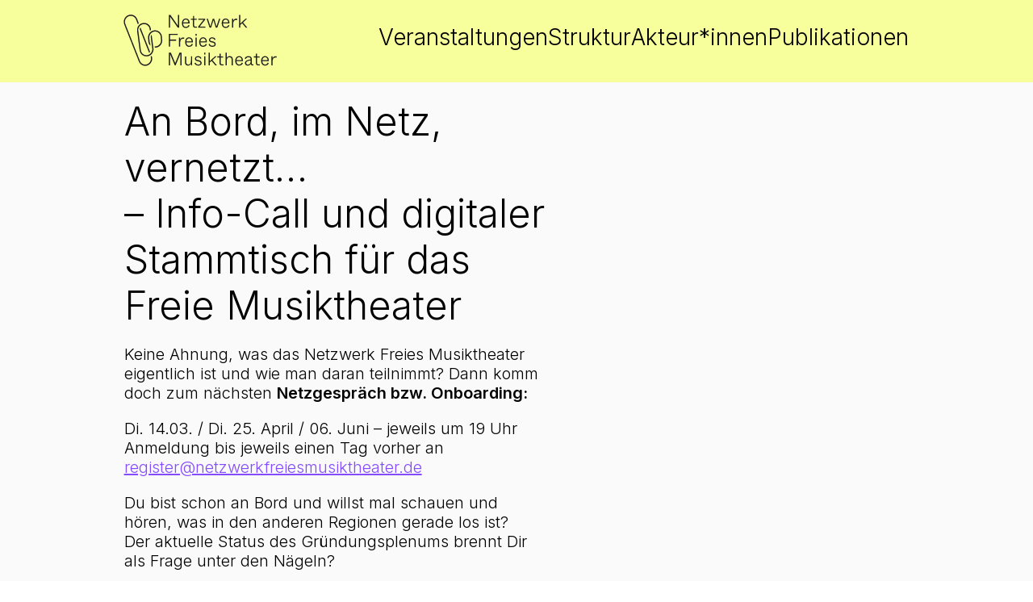

--- FILE ---
content_type: text/html; charset=UTF-8
request_url: https://netzwerkfreiesmusiktheater.de/stammtisch/
body_size: 33020
content:
<!DOCTYPE html>
<html lang="de">
<head>
<meta charset="UTF-8">
<meta name="viewport" content="width=device-width, initial-scale=1.0, minimum-scale=1.0, maximum-scale=5.0, user-scalable=yes, viewport-fit=cover">

<title>Netzwerk Freies Musiktheater — Digitaler Stammtisch</title>
<meta name='robots' content='max-image-preview:large' />
<meta name="referrer" content="strict-origin-when-cross-origin"><link rel="alternate" title="oEmbed (JSON)" type="application/json+oembed" href="https://netzwerkfreiesmusiktheater.de/wp-json/oembed/1.0/embed?url=https%3A%2F%2Fnetzwerkfreiesmusiktheater.de%2Fstammtisch%2F" />
<link rel="alternate" title="oEmbed (XML)" type="text/xml+oembed" href="https://netzwerkfreiesmusiktheater.de/wp-json/oembed/1.0/embed?url=https%3A%2F%2Fnetzwerkfreiesmusiktheater.de%2Fstammtisch%2F&#038;format=xml" />
<style id='wp-img-auto-sizes-contain-inline-css' type='text/css'>
img:is([sizes=auto i],[sizes^="auto," i]){contain-intrinsic-size:3000px 1500px}
/*# sourceURL=wp-img-auto-sizes-contain-inline-css */
</style>
<link rel='stylesheet' id='frontend-style-css' href='https://netzwerkfreiesmusiktheater.de/wp-content/themes/lay/frontend/assets/css/frontend.style.css?ver=10.1.6' type='text/css' media='all' />
<style id='frontend-style-inline-css' type='text/css'>
/* essential styles that need to be in head */
		html{
			overflow-y: scroll;
			/* needs to be min-height: 100% instead of height: 100%. doing height: 100% can cause a bug when doing scroll in jQuery for html,body  */
			min-height: 100%;
			/* prevent anchor font size from changing when rotating iphone to landscape mode */
			/* also: https://stackoverflow.com/questions/49589861/is-there-a-non-hacky-way-to-prevent-pinch-zoom-on-ios-11-3-safari */
			-webkit-text-size-adjust: none;
			/* prevent overflow while loading */
			overflow-x: hidden!important;
		}
		body{
			background-color: white;
			transition: background-color 300ms ease;
			min-height: 100%;
			margin: 0;
			width: 100%;
		}
		/* lay image opacity css */
		#search-results-region img.setsizes{opacity: 0;}#search-results-region img.lay-gif{opacity: 0;}#search-results-region img.lay-image-original{opacity: 0;}#search-results-region img.carousel-img{opacity: 0;}#search-results-region video.video-lazyload{opacity: 0;}#search-results-region img.setsizes.loaded{opacity: 1;}#search-results-region img.loaded-error{opacity: 1;}#search-results-region img.lay-gif.loaded{opacity: 1;}#search-results-region img.lay-image-original.loaded{opacity: 1;}#search-results-region img.carousel-img.loaded{opacity: 1;}#search-results-region video.loaded{opacity: 1;}.col img.setsizes{opacity: 0;}.col img.lay-gif{opacity: 0;}.col img.lay-image-original{opacity: 0;}.col img.carousel-img{opacity: 0;}.col video.video-lazyload{opacity: 0;}.col img.setsizes.loaded{opacity: 1;}.col img.loaded-error{opacity: 1;}.col img.lay-gif.loaded{opacity: 1;}.col img.lay-image-original.loaded{opacity: 1;}.col img.carousel-img.loaded{opacity: 1;}.col video.loaded{opacity: 1;}.project-arrow img.setsizes{opacity: 0;}.project-arrow img.lay-gif{opacity: 0;}.project-arrow img.lay-image-original{opacity: 0;}.project-arrow img.carousel-img{opacity: 0;}.project-arrow video.video-lazyload{opacity: 0;}.project-arrow img.setsizes.loaded{opacity: 1;}.project-arrow img.loaded-error{opacity: 1;}.project-arrow img.lay-gif.loaded{opacity: 1;}.project-arrow img.lay-image-original.loaded{opacity: 1;}.project-arrow img.carousel-img.loaded{opacity: 1;}.project-arrow video.loaded{opacity: 1;}.background-image img.setsizes{opacity: 0;}.background-image img.lay-gif{opacity: 0;}.background-image img.lay-image-original{opacity: 0;}.background-image img.carousel-img{opacity: 0;}.background-image video.video-lazyload{opacity: 0;}.background-image img.setsizes.loaded{opacity: 1;}.background-image img.loaded-error{opacity: 1;}.background-image img.lay-gif.loaded{opacity: 1;}.background-image img.lay-image-original.loaded{opacity: 1;}.background-image img.carousel-img.loaded{opacity: 1;}.background-image video.loaded{opacity: 1;}.background-video img.setsizes{opacity: 0;}.background-video img.lay-gif{opacity: 0;}.background-video img.lay-image-original{opacity: 0;}.background-video img.carousel-img{opacity: 0;}.background-video video.video-lazyload{opacity: 0;}.background-video img.setsizes.loaded{opacity: 1;}.background-video img.loaded-error{opacity: 1;}.background-video img.lay-gif.loaded{opacity: 1;}.background-video img.lay-image-original.loaded{opacity: 1;}.background-video img.carousel-img.loaded{opacity: 1;}.background-video video.loaded{opacity: 1;}
		/* phone menu breakpoint above */
		@media (min-width: 601px){
			
nav.mobile-nav {
  display: none;
}

.lay-mobile-icons-wrap {
  display: none;
  white-space: nowrap;
}

.mobile-title {
  display: none;
}

nav.laynav li {
  display: inline-block;
}

nav.laynav {
  white-space: nowrap;
}

.navbar {
  position: fixed;
  z-index: 10;
  width: 100%;
  transform: translateZ(0);
}

.sitetitle.txt .sitetitle-txt-inner span,
nav.laynav span {
  text-decoration-style: underline;
}

.sitetitle.txt .sitetitle-txt-inner {
  margin-top: 0;
  margin-bottom: 0;
}

nav.laynav {
  z-index: 20;
  line-height: 1;
}
nav.laynav .span-wrap {
  display: inline-block;
}
nav.laynav ul {
  list-style-type: none;
  margin: 0;
  padding: 0;
  font-size: 0;
  display: flex;
}
nav.laynav a {
  text-decoration: none;
}
nav.laynav li {
  vertical-align: top;
}
nav.laynav li:last-child {
  margin-right: 0 !important;
  margin-bottom: 0 !important;
}

.nav-pill {
  position: absolute;
  z-index: -1;
  box-sizing: content-box;
  opacity: 0;
}

.nav-pill.nav-opacity-pill-transition {
  transition: opacity 0.7s ease-in-out;
}

.nav-pill.nav-pill-transition {
  transition: transform 0.7s cubic-bezier(0.93, 0, 0.4, 1.17), width 0.7s cubic-bezier(0.93, 0, 0.4, 1.17), opacity 0.7s ease-in-out;
}

		}
		/* phone menu breakpoint under */
		@media (max-width: 600px){
			
body.mobile-menu-style_1.mobile-menu-has-animation.mobile-menu-animation-possible.animate-mobile-menu nav.mobile-nav {
  transition: transform 300ms cubic-bezier(0.52, 0.16, 0.24, 1);
}

.mobile-title.text {
  line-height: 1 !important;
}

body.mobile-menu-style_1 nav.mobile-nav::-webkit-scrollbar {
  display: none;
}
body.mobile-menu-style_1 nav.mobile-nav {
  scrollbar-width: none;
}
body.mobile-menu-style_1 nav.mobile-nav {
  transform: translateY(-99999px);
  overflow-y: scroll;
  -webkit-overflow-scrolling: touch;
  white-space: normal;
  width: 100%;
  top: 0;
  left: 0;
  bottom: auto;
}
body.mobile-menu-style_1 nav.mobile-nav .current-menu-item {
  opacity: 1;
}
body.mobile-menu-style_1 nav.mobile-nav li {
  display: block;
  margin-right: 0;
  margin-bottom: 0;
  padding: 0;
}
body.mobile-menu-style_1 nav.mobile-nav li a {
  display: block;
  opacity: 1;
  border-bottom-style: solid;
  border-bottom-width: 1px;
  transition: background-color 200ms ease;
  margin: 0;
}
body.mobile-menu-style_1 nav.mobile-nav li a:hover {
  opacity: 1;
}
body.mobile-menu-style_1 nav.mobile-nav li a .span-wrap {
  border-bottom: none;
}
body.mobile-menu-style_1 nav.mobile-nav li a:hover .span-wrap {
  border-bottom: none;
}

body.mobile-menu-style_2.mobile-menu-has-animation.mobile-menu-animation-possible nav.mobile-nav {
  transition: transform 500ms cubic-bezier(0.52, 0.16, 0.24, 1);
}

body.mobile-menu-style_2 .laynav .burger-wrap {
  position: absolute;
  right: 0;
  top: 0;
}
body.mobile-menu-style_2 nav.mobile-nav.active {
  transform: translateX(0);
}
body.mobile-menu-style_2 nav.mobile-nav::-webkit-scrollbar {
  display: none;
}
body.mobile-menu-style_2 nav.mobile-nav {
  scrollbar-width: none;
}
body.mobile-menu-style_2 nav.mobile-nav {
  box-sizing: border-box;
  z-index: 35;
  top: 0;
  height: 100vh;
  overflow-y: scroll;
  -webkit-overflow-scrolling: touch;
  white-space: normal;
  width: 100%;
  transform: translateX(100%);
}
body.mobile-menu-style_2 nav.mobile-nav li a {
  display: block;
  margin: 0;
  box-sizing: border-box;
  width: 100%;
}

body.mobile-menu-style_3.mobile-menu-has-animation.mobile-menu-animation-possible .mobile-nav ul {
  opacity: 0;
  transition: opacity 300ms cubic-bezier(0.52, 0.16, 0.24, 1) 200ms;
}

body.mobile-menu-style_3.mobile-menu-has-animation.mobile-menu-animation-possible.mobile-menu-open .mobile-nav ul {
  opacity: 1;
}

body.mobile-menu-style_3.mobile-menu-has-animation.mobile-menu-animation-possible nav.mobile-nav {
  transition: height 500ms cubic-bezier(0.52, 0.16, 0.24, 1);
}

body.mobile-menu-style_3 nav.mobile-nav.active {
  transform: translateX(0);
}
body.mobile-menu-style_3 nav.mobile-nav::-webkit-scrollbar {
  display: none;
}
body.mobile-menu-style_3 nav.mobile-nav {
  scrollbar-width: none;
}
body.mobile-menu-style_3 nav.mobile-nav {
  width: 100%;
  height: 0;
  box-sizing: border-box;
  z-index: 33;
  overflow-y: scroll;
  -webkit-overflow-scrolling: touch;
  white-space: normal;
  width: 100%;
}
body.mobile-menu-style_3 nav.mobile-nav li a {
  display: block;
  margin: 0;
  box-sizing: border-box;
  width: 100%;
}

body.mobile-menu-style_4.mobile-menu-has-animation.mobile-menu-animation-possible.animate-mobile-menu nav.mobile-nav {
  transition: transform 300ms cubic-bezier(0.52, 0.16, 0.24, 1);
}

body.mobile-menu-style_4 nav.mobile-nav::-webkit-scrollbar {
  display: none;
}
body.mobile-menu-style_4 nav.mobile-nav {
  scrollbar-width: none;
}
body.mobile-menu-style_4 nav.mobile-nav {
  width: 100%;
  height: 0;
  box-sizing: border-box;
  z-index: 29;
  overflow-y: scroll;
  -webkit-overflow-scrolling: touch;
  white-space: normal;
  width: 100%;
}
body.mobile-menu-style_4 nav.mobile-nav li a {
  display: block;
  margin: 0;
  box-sizing: border-box;
  width: 100%;
}

/**
 * Toggle Switch Globals
 *
 * All switches should take on the class `c-hamburger` as well as their
 * variant that will give them unique properties. This class is an overview
 * class that acts as a reset for all versions of the icon.
 */
.mobile-menu-style_1 .burger-wrap,
.mobile-menu-style_3 .burger-wrap,
.mobile-menu-style_4 .burger-wrap {
  z-index: 33;
}

.lay-mobile-icons-wrap {
  z-index: 33;
  top: 0;
  vertical-align: top;
}

.burger-wrap.right {
  padding-left: 10px;
}

.burger-wrap.left {
  padding-right: 10px;
}

.burger-wrap {
  font-size: 0;
  box-sizing: border-box;
  display: inline-block;
  cursor: pointer;
  vertical-align: top;
}

.burger-inner {
  position: relative;
}

.burger-default {
  border-radius: 0;
  overflow: hidden;
  margin: 0;
  padding: 0;
  width: 25px;
  height: 20px;
  font-size: 0;
  -webkit-appearance: none;
  -moz-appearance: none;
  appearance: none;
  box-shadow: none;
  border-radius: none;
  border: none;
  cursor: pointer;
  background-color: transparent;
}

.burger-default:focus {
  outline: none;
}

.burger-default span {
  display: block;
  position: absolute;
  left: 0;
  right: 0;
  background-color: #000;
}

.default .burger-default span {
  height: 2px;
  top: 9px;
}
.default .burger-default span::before,
.default .burger-default span::after {
  height: 2px;
}
.default .burger-default span::before {
  top: -9px;
}
.default .burger-default span::after {
  bottom: -9px;
}

.default_thin .burger-default span {
  height: 1px;
  top: 9px;
}
.default_thin .burger-default span::before,
.default_thin .burger-default span::after {
  height: 1px;
}
.default_thin .burger-default span::before {
  top: -6px;
}
.default_thin .burger-default span::after {
  bottom: -6px;
}

.burger-default span::before,
.burger-default span::after {
  position: absolute;
  display: block;
  left: 0;
  width: 100%;
  background-color: #000;
  content: "";
}

/**
 * Style 2
 *
 * Hamburger to "x" (htx). Takes on a hamburger shape, bars slide
 * down to center and transform into an "x".
 */
.burger-has-animation .burger-default {
  transition: background 0.2s;
}
.burger-has-animation .burger-default span {
  transition: background-color 0.2s 0s;
}
.burger-has-animation .burger-default span::before,
.burger-has-animation .burger-default span::after {
  transition-timing-function: cubic-bezier(0.04, 0.04, 0.12, 0.96);
  transition-duration: 0.2s, 0.2s;
  transition-delay: 0.2s, 0s;
}
.burger-has-animation .burger-default span::before {
  transition-property: top, transform;
  -webkit-transition-property: top, -webkit-transform;
}
.burger-has-animation .burger-default span::after {
  transition-property: bottom, transform;
  -webkit-transition-property: bottom, -webkit-transform;
}
.burger-has-animation .burger-default.active span::before,
.burger-has-animation .burger-default.active span::after {
  transition-delay: 0s, 0.2s;
}

/* active state, i.e. menu open */
.burger-default.active span {
  background-color: transparent !important;
}

.burger-default.active span::before {
  transform: rotate(45deg);
  top: 0;
}

.burger-default.active span::after {
  transform: rotate(-45deg);
  bottom: 0;
}

.mobile-menu-icon {
  z-index: 31;
}

.mobile-menu-icon {
  cursor: pointer;
}

.burger-custom-wrap-close {
  display: none;
}

body.mobile-menu-style_2 .mobile-nav .burger-custom-wrap-close {
  display: inline-block;
}
body.mobile-menu-style_2 .burger-custom-wrap-open {
  display: inline-block;
}

body.mobile-menu-open.mobile-menu-style_3 .burger-custom-wrap-close,
body.mobile-menu-open.mobile-menu-style_4 .burger-custom-wrap-close,
body.mobile-menu-open.mobile-menu-style_1 .burger-custom-wrap-close {
  display: inline-block;
}
body.mobile-menu-open.mobile-menu-style_3 .burger-custom-wrap-open,
body.mobile-menu-open.mobile-menu-style_4 .burger-custom-wrap-open,
body.mobile-menu-open.mobile-menu-style_1 .burger-custom-wrap-open {
  display: none;
}

/**
 * Toggle Switch Globals
 *
 * All switches should take on the class `c-hamburger` as well as their
 * variant that will give them unique properties. This class is an overview
 * class that acts as a reset for all versions of the icon.
 */
body.mobile_menu_bar_not_hidden .lay-mobile-icons-wrap.contains-cart-icon .burger-wrap-new {
  padding-top: 6px;
}

.burger-wrap-new.burger-wrap {
  padding-left: 5px;
  padding-right: 5px;
}

.lay-mobile-icons-wrap.contains-cart-icon.custom-burger .lay-cart-icon-wrap {
  padding-top: 0;
}

.burger-new {
  border-radius: 0;
  overflow: hidden;
  margin: 0;
  padding: 0;
  width: 30px;
  height: 30px;
  font-size: 0;
  -webkit-appearance: none;
  -moz-appearance: none;
  appearance: none;
  box-shadow: none;
  border-radius: none;
  border: none;
  cursor: pointer;
  background-color: transparent;
}

.burger-new:focus {
  outline: none;
}

.burger-new .bread-top,
.burger-new .bread-bottom {
  transform: none;
  z-index: 4;
  position: absolute;
  z-index: 3;
  top: 0;
  left: 0;
  width: 30px;
  height: 30px;
}

.burger-has-animation .bread-top,
.burger-has-animation .bread-bottom {
  transition: transform 0.1806s cubic-bezier(0.04, 0.04, 0.12, 0.96);
}
.burger-has-animation .bread-crust-bottom,
.burger-has-animation .bread-crust-top {
  transition: transform 0.1596s cubic-bezier(0.52, 0.16, 0.52, 0.84) 0.1008s;
}
.burger-has-animation .burger-new.active .bread-top,
.burger-has-animation .burger-new.active .bread-bottom {
  transition: transform 0.3192s cubic-bezier(0.04, 0.04, 0.12, 0.96) 0.1008s;
}
.burger-has-animation .burger-new.active .bread-crust-bottom,
.burger-has-animation .burger-new.active .bread-crust-top {
  transition: transform 0.1806s cubic-bezier(0.04, 0.04, 0.12, 0.96);
}

.burger-new .bread-crust-top,
.burger-new .bread-crust-bottom {
  display: block;
  width: 17px;
  height: 1px;
  background: #000;
  position: absolute;
  left: 7px;
  z-index: 1;
}

.bread-crust-top {
  top: 14px;
  transform: translateY(-3px);
}

.bread-crust-bottom {
  bottom: 14px;
  transform: translateY(3px);
}

.burger-new.active .bread-top {
  transform: rotate(45deg);
}
.burger-new.active .bread-crust-bottom {
  transform: none;
}
.burger-new.active .bread-bottom {
  transform: rotate(-45deg);
}
.burger-new.active .bread-crust-top {
  transform: none;
}

body.mobile-menu-pill_menu_style .burger-wrap,
body.mobile-menu-pill_menu_style .mobile-menu-close-custom {
  display: none;
}
body.mobile-menu-pill_menu_style nav.mobile-nav {
  z-index: 35;
  line-height: 1;
  white-space: nowrap;
}

.mobile-menu-style-pill_menu_style ul {
  display: flex;
}

.mobile-menu-pill {
  position: absolute;
  z-index: -1;
  box-sizing: content-box;
  opacity: 0;
}

.mobile-menu-pill.mobile-menu-opacity-pill-transition {
  transition: opacity 0.7s ease-in-out;
}

.mobile-menu-pill.mobile-menu-pill-transition {
  transition: transform 0.7s cubic-bezier(0.93, 0, 0.4, 1.17), width 0.7s cubic-bezier(0.93, 0, 0.4, 1.17), opacity 0.7s ease-in-out;
}

.lay-fixed-header-hide-on-phone {
  display: none;
}

.tagline {
  display: none;
}

.title a,
.title {
  opacity: 1;
}

.sitetitle {
  display: none;
}

.navbar {
  display: block;
  top: 0;
  left: 0;
  bottom: auto;
  right: auto;
  width: 100%;
  z-index: 30;
  border-bottom-style: solid;
  border-bottom-width: 1px;
}

.mobile-title.image {
  font-size: 0;
}

.mobile-title.text {
  line-height: 1;
  display: inline-flex;
}
.mobile-title.text > span {
  align-self: center;
}

.mobile-title {
  z-index: 31;
  display: inline-block;
  box-sizing: border-box;
}
.mobile-title img {
  box-sizing: border-box;
  height: 100%;
}

nav.primary,
nav.second_menu,
nav.third_menu,
nav.fourth_menu {
  display: none;
}

body.mobile-menu-style_desktop_menu .burger-wrap,
body.mobile-menu-style_desktop_menu .mobile-menu-close-custom {
  display: none;
}
body.mobile-menu-style_desktop_menu nav.mobile-nav {
  z-index: 35;
  line-height: 1;
  white-space: nowrap;
}
body.mobile-menu-style_desktop_menu nav.mobile-nav li {
  vertical-align: top;
}
body.mobile-menu-style_desktop_menu nav.mobile-nav li:last-child {
  margin-right: 0 !important;
  margin-bottom: 0 !important;
}
body.mobile-menu-style_desktop_menu nav.mobile-nav ul {
  list-style-type: none;
  margin: 0;
  padding: 0;
  font-size: 0;
}
body.mobile-menu-style_desktop_menu nav.mobile-nav a {
  text-decoration: none;
}
body.mobile-menu-style_desktop_menu nav.mobile-nav span {
  border-bottom-style: solid;
  border-bottom-width: 0;
}

.mobile_sitetitle_fade_out_when_scrolling_down {
  transition: all ease-in-out 300ms;
}

.mobile_sitetitle_move_away_when_scrolling_down {
  transition: all ease-in-out 300ms;
}

.mobile_menu_fade_out_when_scrolling_down {
  transition: all ease-in-out 300ms;
}

.mobile_menu_move_away_when_scrolling_down {
  transition: all ease-in-out 300ms;
}

.mobile_menubar_move_away_when_scrolling_down {
  transition: all ease-in-out 300ms;
}

.mobile_menubar_fade_out_when_scrolling_down {
  transition: all ease-in-out 300ms;
}

.mobile_menuicons_fade_out_when_scrolling_down {
  transition: all ease-in-out 300ms;
}

.mobile_menuicons_move_away_when_scrolling_down {
  transition: all ease-in-out 300ms;
}

body.lay-hide-phone-menu .mobile_sitetitle_fade_out_when_scrolling_down {
  opacity: 0;
  pointer-events: none;
}
body.lay-hide-phone-menu .mobile_menu_fade_out_when_scrolling_down {
  opacity: 0;
  pointer-events: none;
}
body.lay-hide-phone-menu .mobile_menubar_move_away_when_scrolling_down {
  transform: translateY(-100%);
}
body.lay-hide-phone-menu .mobile_menubar_fade_out_when_scrolling_down {
  opacity: 0 !important;
  pointer-events: none;
}
body.lay-hide-phone-menu .mobile_menuicons_fade_out_when_scrolling_down {
  opacity: 0 !important;
  pointer-events: none;
}
body.lay-hide-phone-menu .mobile_menuicons_move_away_when_scrolling_down {
  transform: translateY(-100%);
}

nav.laynav {
  z-index: 20;
  line-height: 1;
}
nav.laynav .span-wrap {
  display: inline-block;
}
nav.laynav ul {
  list-style-type: none;
  margin: 0;
  padding: 0;
  font-size: 0;
}
nav.laynav a {
  text-decoration: none;
}
nav.laynav li {
  vertical-align: top;
}
nav.laynav li:last-child {
  margin-right: 0 !important;
  margin-bottom: 0 !important;
}

		}
		/* lay media query styles */
		@media (min-width: 601px){
			
.column-wrap._100vh,
.column-wrap.rowcustomheight {
  display: flex;
}

#custom-phone-grid {
  display: none;
}

#footer-custom-phone-grid {
  display: none;
}

.cover-region-phone {
  display: none;
}

.row._100vh,
.row._100vh.empty {
  min-height: 100vh;
  min-height: 100svh;
}
.row._100vh .row-inner,
.row._100vh .column-wrap,
.row._100vh.empty .row-inner,
.row._100vh.empty .column-wrap {
  min-height: 100vh;
  min-height: 100svh;
}

.col.align-top {
  align-self: start;
}

.col.align-onethird {
  align-self: start;
}

.col.align-middle {
  align-self: center;
}

.col.align-twothirds {
  align-self: end;
}

.col.align-bottom {
  align-self: end;
}

.cover-region {
  position: sticky;
  z-index: 1;
  top: 0;
  left: 0;
  width: 100%;
  height: 100vh;
  height: 100svh;
}

.lay-sitewide-background-video-mobile {
  display: none;
}

.lay-background-video {
  position: fixed;
  top: 0;
  left: 0;
  width: 100vw;
  max-height: 100vh;
  height: 100%;
  -o-object-fit: cover;
  object-fit: cover;
  -o-object-position: center;
  object-position: center;
  pointer-events: none;
  z-index: -1;
}

.lay-background-image {
  position: fixed;
  top: 0;
  left: 0;
  width: 100vw;
  max-height: 100vh;
  height: 100%;
  -o-object-fit: cover;
  object-fit: cover;
  -o-object-position: center;
  object-position: center;
  pointer-events: none;
  z-index: -1;
}

.lay-background-video-mobile {
  display: none;
}

.lay-background-image-mobile {
  display: none;
}

.cover-down-arrow-desktop {
  display: block;
}

.cover-down-arrow-phone {
  display: none;
}

.col.type-vl.absolute-position {
  position: absolute !important;
  margin-left: 0 !important;
  z-index: 1;
}

/* 

100VH rows 

*/
.column-wrap._100vh > .col.absolute-position:not(.lay-sticky) {
  position: absolute !important;
  margin-left: 0 !important;
}

.column-wrap._100vh > .col.absolute-position.align-top:not(.lay-sticky) {
  top: 0;
}

.column-wrap._100vh > .col.absolute-position.align-bottom:not(.lay-sticky) {
  bottom: 0;
}

._100vh:not(.stack-element) > .type-html {
  position: absolute !important;
  margin-left: 0 !important;
  z-index: 1;
}

._100vh:not(.stack-element) > .type-html.align-top {
  top: 0;
}

._100vh:not(.stack-element) > .type-html.align-middle {
  top: 50%;
  transform: translateY(-50%);
}

._100vh:not(.stack-element) > .type-html.align-bottom {
  bottom: 0;
}

/* 

CUSTOM ROW HEIGHT 

*/
.column-wrap.rowcustomheight > .col.absolute-position:not(.lay-sticky) {
  position: absolute !important;
  margin-left: 0 !important;
  z-index: 1;
}

.rowcustomheight:not(.stack-element) > .type-html {
  position: absolute !important;
  margin-left: 0 !important;
  z-index: 1;
}

.rowcustomheight:not(.stack-element) > .type-html.align-top {
  top: 0;
}

.rowcustomheight:not(.stack-element) > .type-html.align-middle {
  top: 50%;
  transform: translateY(-50%);
}

.rowcustomheight:not(.stack-element) > .type-html.align-bottom {
  bottom: 0;
}

.lay-slide-from-top {
  top: 0;
  left: 0;
  right: 0;
  transform: translateY(-100.1%);
}

body.do-page-overlay-transition .lay-slide-from-top {
  transition: transform 500ms cubic-bezier(0.075, 0.82, 0.165, 1);
}

.lay-slide-from-left {
  top: 0;
  left: 0;
  bottom: 0;
  transform: translateX(-100.1%);
}

body.do-page-overlay-transition .lay-slide-from-left {
  transition: transform 500ms cubic-bezier(0.075, 0.82, 0.165, 1);
}

.lay-slide-from-right {
  top: 0;
  right: 0;
  transform: translateX(100.1%);
}

body.do-page-overlay-transition .lay-slide-from-right {
  transition: transform 500ms cubic-bezier(0.075, 0.82, 0.165, 1);
}

.lay-slide-from-bottom {
  left: 0;
  right: 0;
  bottom: 0;
  transform: translateY(100.1%);
}

body.do-page-overlay-transition .lay-slide-from-bottom {
  transition: transform 500ms cubic-bezier(0.075, 0.82, 0.165, 1);
}

.lay-fade {
  opacity: 0;
  top: 0;
  left: 0;
  right: 0;
  transform: translateY(-100.1%);
}

.lay-none {
  transform: translate(0, 0);
  top: 0;
  left: 0;
  pointer-events: none;
  opacity: 0;
}
.lay-none .row .col {
  pointer-events: none;
}

.lay-none-right {
  transform: translate(0, 0);
  top: 0;
  right: 0;
  pointer-events: none;
  opacity: 0;
}
.lay-none-right .row .col {
  pointer-events: none;
}

.lay-none-left {
  transform: translate(0, 0);
  top: 0;
  left: 0;
  pointer-events: none;
  opacity: 0;
}
.lay-none-left .row .col {
  pointer-events: none;
}

.lay-none-bottom {
  transform: translate(0, 0);
  bottom: 0;
  left: 0;
  right: 0;
  pointer-events: none;
  opacity: 0;
}
.lay-none-bottom .row .col {
  pointer-events: none;
}

.lay-none-top {
  transform: translate(0, 0);
  top: 0;
  left: 0;
  right: 0;
  pointer-events: none;
  opacity: 0;
}
.lay-none-top .row .col {
  pointer-events: none;
}

.lay-show-overlay.lay-slide-from-top {
  transform: translateY(0);
}

.lay-show-overlay.lay-slide-from-left {
  transform: translateX(0);
}

.lay-show-overlay.lay-slide-from-right {
  transform: translateX(0);
}

.lay-show-overlay.lay-slide-from-bottom {
  transform: translateY(0);
}

.lay-show-overlay.lay-fade {
  transform: translateY(0);
  animation: 350ms forwards overlayfadein;
  opacity: 1;
}

.lay-show-overlay.lay-fadeout {
  animation: 350ms forwards overlayfadeout;
}

.lay-show-overlay.lay-none,
.lay-show-overlay.lay-none-right,
.lay-show-overlay.lay-none-left,
.lay-show-overlay.lay-none-top,
.lay-show-overlay.lay-none-bottom {
  pointer-events: auto;
  opacity: 1;
}
.lay-show-overlay.lay-none .row .col,
.lay-show-overlay.lay-none-right .row .col,
.lay-show-overlay.lay-none-left .row .col,
.lay-show-overlay.lay-none-top .row .col,
.lay-show-overlay.lay-none-bottom .row .col {
  pointer-events: auto;
}

@keyframes overlayfadein {
  0% {
    opacity: 0;
  }
  100% {
    opacity: 1;
  }
}
@keyframes overlayfadeout {
  0% {
    opacity: 1;
  }
  100% {
    opacity: 0;
  }
}
.lay-overlay.lay-desktop-overlay-has-custom-bg > .lay-content {
  background-color: transparent;
}

#lay-project-overlay .project-overlay-grid-has-custom-bg.grid {
  background-color: transparent !important;
  backdrop-filter: none !important;
  -webkit-backdrop-filter: none !important;
}
#lay-project-overlay .project-overlay-grid-has-custom-bg.grid .grid-inner {
  background-color: transparent !important;
}

			
		}
		@media (max-width: 600px){
			
.hascustomphonegrid > #grid {
  display: none;
}
.hascustomphonegrid .column-wrap._100vh,
.hascustomphonegrid .column-wrap.rowcustomheight {
  display: flex;
}

.hascustomphonegrid .cover-region-desktop {
  display: none;
}
.hascustomphonegrid .cover-content-desktop {
  display: none;
}

.nocustomphonegrid .type-vl {
  display: none;
}

.footer-hascustomphonegrid #footer {
  display: none;
}

body {
  box-sizing: border-box;
}

.fp-section.row._100vh,
.fp-section.row._100vh.empty {
  min-height: 0;
}
.fp-section.row._100vh .row-inner,
.fp-section.row._100vh.empty .row-inner {
  min-height: 0 !important;
}

.lay-content.nocustomphonegrid #grid .col.lay-sticky,
.lay-content.footer-nocustomphonegrid #footer .col.lay-sticky,
.lay-content .cover-region-desktop .col.lay-sticky {
  position: relative !important;
  top: auto !important;
}

.lay-content.nocustomphonegrid #grid .col:not(.below, .in-view),
.lay-content.footer-nocustomphonegrid #footer .col:not(.below, .in-view),
.lay-content .cover-region-desktop .col:not(.below, .in-view) {
  transform: none !important;
}

.lay-content.nocustomphonegrid #grid .col,
.lay-content.footer-nocustomphonegrid #footer .col,
.lay-content .cover-region-desktop .col {
  width: 100%;
}

html.flexbox .lay-content .row._100vh.row-col-amt-2.absolute-positioning-vertically-in-apl .col.align-top,
html.flexbox .lay-content .row.rowcustomheight.row-col-amt-2.absolute-positioning-vertically-in-apl .col.align-top,
html.flexbox .lay-content .row._100vh.row-col-amt-3.absolute-positioning-vertically-in-apl .col.align-top,
html.flexbox .lay-content .row.rowcustomheight.row-col-amt-3.absolute-positioning-vertically-in-apl .col.align-top {
  top: 0;
  position: absolute;
  margin-bottom: 0;
}
html.flexbox .lay-content .row._100vh.row-col-amt-2.absolute-positioning-vertically-in-apl .col.align-middle,
html.flexbox .lay-content .row.rowcustomheight.row-col-amt-2.absolute-positioning-vertically-in-apl .col.align-middle,
html.flexbox .lay-content .row._100vh.row-col-amt-3.absolute-positioning-vertically-in-apl .col.align-middle,
html.flexbox .lay-content .row.rowcustomheight.row-col-amt-3.absolute-positioning-vertically-in-apl .col.align-middle {
  top: 50%;
  transform: translate(0, -50%) !important;
  position: absolute;
  margin-bottom: 0;
}
html.flexbox .lay-content .row._100vh.row-col-amt-2.absolute-positioning-vertically-in-apl .col.align-bottom,
html.flexbox .lay-content .row.rowcustomheight.row-col-amt-2.absolute-positioning-vertically-in-apl .col.align-bottom,
html.flexbox .lay-content .row._100vh.row-col-amt-3.absolute-positioning-vertically-in-apl .col.align-bottom,
html.flexbox .lay-content .row.rowcustomheight.row-col-amt-3.absolute-positioning-vertically-in-apl .col.align-bottom {
  bottom: 0;
  position: absolute;
  margin-bottom: 0;
}

#lay-project-overlay .project-overlay-grid-has-custom-bg.grid {
  background-color: transparent !important;
  backdrop-filter: none !important;
  -webkit-backdrop-filter: none !important;
}
#lay-project-overlay .project-overlay-grid-has-custom-bg.grid .grid-inner {
  background-color: transparent !important;
}

html.flexbox .lay-content .row._100vh.one-col-row .column-wrap,
html.flexbox .lay-content .row.rowcustomheight.one-col-row .column-wrap {
  display: flex;
}
html.flexbox .lay-content .row._100vh.one-col-row .col.align-top,
html.flexbox .lay-content .row.rowcustomheight.one-col-row .col.align-top {
  align-self: start;
  margin-bottom: 0;
}
html.flexbox .lay-content .row._100vh.one-col-row .col.align-middle,
html.flexbox .lay-content .row.rowcustomheight.one-col-row .col.align-middle {
  align-self: center;
  margin-bottom: 0;
}
html.flexbox .lay-content .row._100vh.one-col-row .col.align-bottom,
html.flexbox .lay-content .row.rowcustomheight.one-col-row .col.align-bottom {
  align-self: end;
  margin-bottom: 0;
}

.lay-content .row {
  box-sizing: border-box;
  display: block;
}

.lay-content .row:last-child > .row-inner > .column-wrap > .col:last-child {
  margin-bottom: 0 !important;
}

html.flexbox #custom-phone-grid .column-wrap._100vh,
html.flexbox #custom-phone-grid .column-wrap.rowcustomheight,
html.flexbox .cover-region-phone .column-wrap._100vh,
html.flexbox .cover-region-phone .column-wrap.rowcustomheight,
html.flexbox #footer-custom-phone-grid .column-wrap._100vh,
html.flexbox #footer-custom-phone-grid .column-wrap.rowcustomheight {
  display: flex;
}
html.flexbox #custom-phone-grid .col.align-top,
html.flexbox .cover-region-phone .col.align-top,
html.flexbox #footer-custom-phone-grid .col.align-top {
  align-self: start;
}
html.flexbox #custom-phone-grid .col.align-middle,
html.flexbox .cover-region-phone .col.align-middle,
html.flexbox #footer-custom-phone-grid .col.align-middle {
  align-self: center;
}
html.flexbox #custom-phone-grid .col.align-bottom,
html.flexbox .cover-region-phone .col.align-bottom,
html.flexbox #footer-custom-phone-grid .col.align-bottom {
  align-self: end;
}

.row-inner {
  box-sizing: border-box;
}

.html5video .html5video-customplayicon {
  max-width: 100px;
}

.cover-enabled-on-phone .cover-region {
  position: sticky;
  z-index: 1;
  top: 0;
  left: 0;
  width: 100%;
  min-height: 100vh;
}

.lay-sitewide-background-video {
  display: none;
}

.lay-background-video {
  position: fixed;
  top: 0;
  left: 0;
  width: 100vw;
  max-height: 100vh;
  height: 100%;
  -o-object-fit: cover;
  object-fit: cover;
  -o-object-position: center;
  object-position: center;
  pointer-events: none;
  z-index: -1;
}

.lay-background-image {
  position: fixed;
  top: 0;
  left: 0;
  width: 100vw;
  max-height: 100vh;
  height: 100%;
  -o-object-fit: cover;
  object-fit: cover;
  -o-object-position: center;
  object-position: center;
  pointer-events: none;
  z-index: -1;
}

.lay-background-video-desktop {
  display: none;
}

.lay-background-video-mobile {
  display: block;
}

.lay-background-image-desktop {
  display: none;
}

.lay-background-image-mobile {
  display: block;
}

.cover-down-arrow-desktop {
  display: none;
}

.cover-down-arrow-phone {
  display: block;
}

.lay-content.nocustomphonegrid #grid .row.only-marquee-row {
  padding-left: 0;
  padding-right: 0;
}

.col.absolute-position.type-vl {
  position: absolute;
  margin-left: 0 !important;
  z-index: 1;
}

#custom-phone-grid .column-wrap._100vh > .col.absolute-position:not(.lay-sticky),
#footer-custom-phone-grid .column-wrap._100vh > .col.absolute-position:not(.lay-sticky),
.cover-region-phone .column-wrap._100vh > .col.absolute-position:not(.lay-sticky) {
  position: absolute !important;
  margin-left: 0 !important;
  z-index: 1;
}
#custom-phone-grid .column-wrap._100vh > .col.absolute-position.align-top:not(.lay-sticky),
#footer-custom-phone-grid .column-wrap._100vh > .col.absolute-position.align-top:not(.lay-sticky),
.cover-region-phone .column-wrap._100vh > .col.absolute-position.align-top:not(.lay-sticky) {
  top: 0;
}
#custom-phone-grid .column-wrap._100vh > .col.absolute-position.align-bottom:not(.lay-sticky),
#footer-custom-phone-grid .column-wrap._100vh > .col.absolute-position.align-bottom:not(.lay-sticky),
.cover-region-phone .column-wrap._100vh > .col.absolute-position.align-bottom:not(.lay-sticky) {
  bottom: 0;
}

#custom-phone-grid .column-wrap.rowcustomheight > .col.absolute-position:not(.lay-sticky),
#footer-custom-phone-grid .column-wrap.rowcustomheight > .col.absolute-position:not(.lay-sticky),
.cover-region-phone .column-wrap.rowcustomheight > .col.absolute-position:not(.lay-sticky) {
  position: absolute !important;
  margin-left: 0 !important;
  z-index: 1;
}
#custom-phone-grid .column-wrap.rowcustomheight > .col.absolute-position.align-top:not(.lay-sticky),
#footer-custom-phone-grid .column-wrap.rowcustomheight > .col.absolute-position.align-top:not(.lay-sticky),
.cover-region-phone .column-wrap.rowcustomheight > .col.absolute-position.align-top:not(.lay-sticky) {
  top: 0;
}
#custom-phone-grid .column-wrap.rowcustomheight > .col.absolute-position.align-bottom:not(.lay-sticky),
#footer-custom-phone-grid .column-wrap.rowcustomheight > .col.absolute-position.align-bottom:not(.lay-sticky),
.cover-region-phone .column-wrap.rowcustomheight > .col.absolute-position.align-bottom:not(.lay-sticky) {
  bottom: 0;
}

.cover-disabled-on-phone .cover-region-desktop._100vh._100vh-not-set-by-user {
  min-height: 0 !important;
}
.cover-disabled-on-phone .cover-region-desktop._100vh._100vh-not-set-by-user .cover-inner._100vh {
  min-height: 0 !important;
}
.cover-disabled-on-phone .cover-region-desktop._100vh._100vh-not-set-by-user .row._100vh {
  min-height: 0 !important;
}
.cover-disabled-on-phone .cover-region-desktop._100vh._100vh-not-set-by-user .row-inner._100vh {
  min-height: 0 !important;
}
.cover-disabled-on-phone .cover-region-desktop._100vh._100vh-not-set-by-user .column-wrap._100vh {
  min-height: 0 !important;
}

.lay-thumbnailgrid-tagfilter.mobile-one-line,
.lay-productsgrid-tagfilter.mobile-one-line {
  white-space: nowrap;
  overflow-x: scroll;
  box-sizing: border-box;
  -webkit-overflow-scrolling: touch;
}

.lay-thumbnailgrid-tagfilter::-webkit-scrollbar,
.lay-productsgrid-tagfilter::-webkit-scrollbar {
  display: none;
}

.lay-thumbnailgrid-tagfilter,
.lay-productsgrid-tagfilter {
  scrollbar-width: none;
}

.lay-thumbnailgrid-filter.mobile-one-line,
.lay-productsgrid-filter.mobile-one-line {
  white-space: nowrap;
  overflow-x: scroll;
  box-sizing: border-box;
  -webkit-overflow-scrolling: touch;
}

.lay-thumbnailgrid-filter::-webkit-scrollbar,
.lay-productsgrid-filter::-webkit-scrollbar {
  display: none;
}

.lay-thumbnailgrid-filter,
.lay-productsgrid-filter {
  scrollbar-width: none;
}

.lay-thumbnailgrid-tagfilter.mobile-one-line .tag-bubble:first-child {
  margin-left: 0 !important;
}
.lay-thumbnailgrid-tagfilter.mobile-one-line .tag-bubble:last-child {
  margin-right: 0 !important;
}

.lay-productsgrid-tagfilter.mobile-one-line .ptag-bubble:first-child {
  margin-left: 0 !important;
}
.lay-productsgrid-tagfilter.mobile-one-line .ptag-bubble:last-child {
  margin-right: 0 !important;
}

.lay-phone-slide-from-top {
  top: 0;
  left: 0;
  right: 0;
  transform: translateY(-100.1%);
}

body.do-page-overlay-transition .lay-phone-slide-from-top {
  transition: transform 500ms cubic-bezier(0.075, 0.82, 0.165, 1);
}

.lay-phone-slide-from-left {
  top: 0;
  left: 0;
  bottom: 0;
  transform: translateX(-100.1%);
}

body.do-page-overlay-transition .lay-phone-slide-from-left {
  transition: transform 500ms cubic-bezier(0.075, 0.82, 0.165, 1);
}

.lay-phone-slide-from-right {
  top: 0;
  right: 0;
  transform: translateX(100%);
}

body.do-page-overlay-transition .lay-phone-slide-from-right {
  transition: transform 500ms cubic-bezier(0.075, 0.82, 0.165, 1);
}

.lay-phone-slide-from-bottom {
  left: 0;
  right: 0;
  bottom: 0;
  transform: translateY(100.1%);
}

body.do-page-overlay-transition .lay-phone-slide-from-bottom {
  transition: transform 500ms cubic-bezier(0.075, 0.82, 0.165, 1);
}

.lay-phone-fade {
  opacity: 0;
  top: 0;
  left: 0;
  right: 0;
  transform: translateY(-100.1%);
}

.lay-phone-none {
  transform: translate(0, 0);
  top: 0;
  left: 0;
  pointer-events: none;
  opacity: 0;
}
.lay-phone-none .row .col {
  pointer-events: none;
}

.lay-phone-none-right {
  transform: translate(0, 0);
  top: 0;
  right: 0;
  pointer-events: none;
  opacity: 0;
}
.lay-phone-none-right .row .col {
  pointer-events: none;
}

.lay-phone-none-left {
  transform: translate(0, 0);
  top: 0;
  left: 0;
  pointer-events: none;
  opacity: 0;
}
.lay-phone-none-left .row .col {
  pointer-events: none;
}

.lay-phone-none-bottom {
  transform: translate(0, 0);
  bottom: 0;
  left: 0;
  right: 0;
  pointer-events: none;
  opacity: 0;
}
.lay-phone-none-bottom .row .col {
  pointer-events: none;
}

.lay-phone-none-top {
  transform: translate(0, 0);
  top: 0;
  left: 0;
  right: 0;
  pointer-events: none;
  opacity: 0;
}
.lay-phone-none-top .row .col {
  pointer-events: none;
}

.lay-show-overlay.lay-phone-slide-from-top {
  transform: translateY(0);
}

.lay-show-overlay.lay-phone-slide-from-left {
  transform: translateX(0);
}

.lay-show-overlay.lay-phone-slide-from-right {
  transform: translateX(0);
}

.lay-show-overlay.lay-phone-slide-from-bottom {
  transform: translateY(0);
}

.lay-show-overlay.lay-phone-fade {
  transform: translateY(0);
  animation: 350ms forwards overlayfadein;
  opacity: 1;
}

.lay-show-overlay.lay-fadeout {
  animation: 350ms forwards overlayfadeout;
}

.lay-show-overlay.lay-phone-none,
.lay-show-overlay.lay-phone-none-right,
.lay-show-overlay.lay-phone-none-left,
.lay-show-overlay.lay-phone-none-top,
.lay-show-overlay.lay-phone-none-bottom {
  pointer-events: auto;
  opacity: 1;
}
.lay-show-overlay.lay-phone-none .row .col,
.lay-show-overlay.lay-phone-none-right .row .col,
.lay-show-overlay.lay-phone-none-left .row .col,
.lay-show-overlay.lay-phone-none-top .row .col,
.lay-show-overlay.lay-phone-none-bottom .row .col {
  pointer-events: auto;
}

@keyframes overlayfadein {
  0% {
    opacity: 0;
  }
  100% {
    opacity: 1;
  }
}
@keyframes overlayfadeout {
  0% {
    opacity: 1;
  }
  100% {
    opacity: 0;
  }
}
.lay-overlay.lay-phone-overlay-has-custom-bg > .lay-content {
  background-color: transparent;
}

html.no-flexbox #footer-custom-phone-grid .col.align-bottom {
  vertical-align: bottom;
}

			
		}

body.intro-loading .lay-content {
  visibility: hidden;
}

.intro.animatehide {
  pointer-events: none;
}

#intro-region.hide {
  display: none;
}

.intro {
  opacity: 1;
  transform: scale(1);
  cursor: pointer;
  display: block;
}

.intro .mediawrap {
  height: 100vh;
  width: 100%;
}

.intro img.lazyloading,
.intro img.lazyload {
  opacity: 0;
}

.intro img.lazyloaded,
.intro img.loaded {
  opacity: 1;
  transition: opacity 400ms;
}

.intro {
  top: 0;
  left: 0;
  width: 100%;
  height: 100vh;
  position: fixed;
  overflow: hidden;
  z-index: 50;
}

.intro .media {
  transform: translate(-50%, -50%);
  position: fixed;
  left: 50%;
  top: 50%;
}

.intro .mediawrap.followmovement .media {
  transform: translate(-50%, -50%) scale(1.15);
}

.intro .mediawrap.w100 .media {
  width: 100%;
  height: auto;
}

.intro .mediawrap.h100 .media {
  width: auto;
  height: 100%;
}

.intro-svg-overlay {
  position: absolute;
  top: 50%;
  left: 50%;
  transform: translate(-50%, -50%);
  z-index: 60;
}

.intro-svg-overlay,
.intro_text {
  pointer-events: none;
}

.intro_text {
  position: absolute;
  z-index: 65;
  white-space: pre-line;
}

@media (orientation: landscape) {
  .intro-portrait-media {
    display: none;
  }
}
@media (orientation: portrait) {
  .intro-landscape-media {
    display: none;
  }
}


					/* default text format "Default" */
					.lay-textformat-parent > *, ._Default, ._Default_no_spaces{
						font-family:Inter, sans-serif;color:#000000;letter-spacing:0em;line-height:1.2;font-weight:300;text-transform:none;font-style:normal;text-decoration: none;padding: 0;text-indent:0em;border-bottom: none;text-align:left;
					}@media (min-width: 1025px){
						.lay-textformat-parent > *, ._Default{
							font-size:20px;margin:0px 0 20px 0;
						}
						._Default_no_spaces{
							font-size:20px;
						}
						.lay-textformat-parent > *:last-child, ._Default:last-child{
							margin-bottom: 0;
						}
					}
					@media (min-width: 601px) and (max-width: 1024px){
						.lay-textformat-parent > *, ._Default{
							font-size:18px;margin:0px 0 20px 0;
						}
						._Default_no_spaces{
							font-size:18px;
						}
						.lay-textformat-parent > *:last-child, ._Default:last-child{
							margin-bottom: 0;
						}
					}
					@media (max-width: 600px){
						.lay-textformat-parent > *, ._Default{
							font-size:18px;margin:0px 0 20px 0;
						}
						._Default_no_spaces{
							font-size:18px;
						}
						.lay-textformat-parent > *:last-child, ._Default:last-child{
							margin-bottom: 0;
						}
					}._Headline, ._Headline_no_spaces{font-family:Inter, sans-serif;color:#000000;letter-spacing:0em;line-height:1.2;font-weight:300;text-transform:none;font-style:normal;text-decoration: none;padding: 0;text-indent:0em;border-bottom: none;text-align:left;}@media (min-width: 1025px){
						._Headline{font-size:48px;margin:0px 0 20px 0;}
						._Headline:last-child{
							margin-bottom: 0;
						}
						._Headline_no_spaces{font-size:48px;}
					}
						@media (min-width: 601px) and (max-width: 1024px){
							._Headline{font-size:46px;margin:0px 0 20px 0;}
							._Headline:last-child{
								margin-bottom: 0;
							}
							._Headline_no_spaces{font-size:46px;}
						}
						@media (max-width: 600px){
							._Headline{font-size:40px;margin:0px 0 20px 0;}
							._Headline:last-child{
								margin-bottom: 0;
							}
							._Headline_no_spaces{font-size:40px;}
						}._Text, ._Text_no_spaces{font-family:Inter, sans-serif;color:#000000;letter-spacing:0em;line-height:1.2;font-weight:300;text-transform:none;font-style:normal;text-decoration: none;padding: 0;text-indent:0em;border-bottom: none;text-align:left;}@media (min-width: 1025px){
						._Text{font-size:16px;margin:0px 0 20px 0;}
						._Text:last-child{
							margin-bottom: 0;
						}
						._Text_no_spaces{font-size:16px;}
					}
						@media (min-width: 601px) and (max-width: 1024px){
							._Text{font-size:15px;margin:0px 0 20px 0;}
							._Text:last-child{
								margin-bottom: 0;
							}
							._Text_no_spaces{font-size:15px;}
						}
						@media (max-width: 600px){
							._Text{font-size:16px;margin:0px 0 20px 0;}
							._Text:last-child{
								margin-bottom: 0;
							}
							._Text_no_spaces{font-size:16px;}
						}._Loratext, ._Loratext_no_spaces{font-family:Baskervville, serif;color:#000000;letter-spacing:0em;line-height:1.3;font-weight:300;text-transform:none;font-style:normal;text-decoration: none;padding: 0;text-indent:0em;border-bottom: none;text-align:left;}@media (min-width: 1025px){
						._Loratext{font-size:18px;margin:0px 0 20px 0;}
						._Loratext:last-child{
							margin-bottom: 0;
						}
						._Loratext_no_spaces{font-size:18px;}
					}
						@media (min-width: 601px) and (max-width: 1024px){
							._Loratext{font-size:17px;margin:0px 0 20px 0;}
							._Loratext:last-child{
								margin-bottom: 0;
							}
							._Loratext_no_spaces{font-size:17px;}
						}
						@media (max-width: 600px){
							._Loratext{font-size:18px;margin:0px 0 20px 0;}
							._Loratext:last-child{
								margin-bottom: 0;
							}
							._Loratext_no_spaces{font-size:18px;}
						}._Subheadline, ._Subheadline_no_spaces{font-family:Inter, sans-serif;color:#000000;letter-spacing:0em;line-height:1.2;font-weight:300;text-transform:none;font-style:normal;text-decoration: none;padding: 0;text-indent:0em;border-bottom: none;text-align:left;}@media (min-width: 1025px){
						._Subheadline{font-size:32px;margin:0px 0 19px 0;}
						._Subheadline:last-child{
							margin-bottom: 0;
						}
						._Subheadline_no_spaces{font-size:32px;}
					}
						@media (min-width: 601px) and (max-width: 1024px){
							._Subheadline{font-size:28px;margin:0px 0 20px 0;}
							._Subheadline:last-child{
								margin-bottom: 0;
							}
							._Subheadline_no_spaces{font-size:28px;}
						}
						@media (max-width: 600px){
							._Subheadline{font-size:30px;margin:0px 0 20px 0;}
							._Subheadline:last-child{
								margin-bottom: 0;
							}
							._Subheadline_no_spaces{font-size:30px;}
						}._Subhead2, ._Subhead2_no_spaces{font-family:Inter, sans-serif;color:#000000;letter-spacing:0em;line-height:1.2;font-weight:300;text-transform:none;font-style:normal;text-decoration: none;padding: 0;text-indent:0em;border-bottom: none;text-align:left;}@media (min-width: 1025px){
						._Subhead2{font-size:28px;margin:0px 0 19px 0;}
						._Subhead2:last-child{
							margin-bottom: 0;
						}
						._Subhead2_no_spaces{font-size:28px;}
					}
						@media (min-width: 601px) and (max-width: 1024px){
							._Subhead2{font-size:26px;margin:0px 0 20px 0;}
							._Subhead2:last-child{
								margin-bottom: 0;
							}
							._Subhead2_no_spaces{font-size:26px;}
						}
						@media (max-width: 600px){
							._Subhead2{font-size:24px;margin:0px 0 20px 0;}
							._Subhead2:last-child{
								margin-bottom: 0;
							}
							._Subhead2_no_spaces{font-size:24px;}
						}
/* customizer css */
            .thumb .thumbnail-tags{opacity: 1;}.thumb .thumbnail-tags { margin-top:0px; }.thumb .thumbnail-tags { margin-bottom:0px; }.thumb .thumbnail-tags { text-align:left; }.thumb .thumbnail-tags { color:#000000; }.thumb .title, .thumb .thumbnail-tags{
                -webkit-transition: all 400ms ease-out;
                -moz-transition: all 400ms ease-out;
                transition: all 400ms ease-out;
            }.title{opacity: 1;}.title { font-weight:300; }.title { letter-spacing:0em; }.title { font-size:14px; }.title { font-family:'Inter', sans-serif; }.title { line-height:1.2; }.title { text-align:center; }.title { color:#000000; }.below-image .title { margin-top:8px; }.above-image .title { margin-bottom:8px; }.titlewrap-on-image{}.thumb .descr{
                -webkit-transition: all 400ms ease-out;
                -moz-transition: all 400ms ease-out;
                transition: all 400ms ease-out;
            }.thumb .descr{opacity: 0;}.no-touchdevice .thumb:hover .descr, .touchdevice .thumb.hover .descr{opacity: 1;}.thumb .descr { margin-top:0px; }.thumb .descr { margin-bottom:0px; }.titlewrap-on-image{
                top: 50%;
                left: 50%;
                -webkit-transform: translate(-50%,-50%);
                -moz-transform: translate(-50%,-50%);
                -ms-transform: translate(-50%,-50%);
                -o-transform: translate(-50%,-50%);
                transform: translate(-50%,-50%);
            }.thumb .ph span { background-color:#c2c1ff; }.no-touchdevice .thumb:hover .ph span, .touchdevice .thumb.hover .ph span, .no-touchdevice #search-results-region .thumb:hover .ph span, .touchdevice #search-results-region .thumb.hover .ph span{opacity: 0.9;}.thumb .ph span{
                -webkit-transition: all 400ms ease-out;
                -moz-transition: all 400ms ease-out;
                transition: all 400ms ease-out;
            }.thumb .ph{
                transition: -webkit-filter 400ms ease-out;
            }.project-arrow { color:#000; }.project-arrow { font-size:30px; }.project-arrow{opacity: 1;}.no-touchdevice .project-arrow:hover{opacity: 0;}.project-arrow.top { top:20px; }.project-arrow.bottom { bottom:20px; }.project-arrow.pa-prev { left:-25px; }.project-arrow.pa-next { right:-25px; }.no-touchdevice .project-arrow:hover { color:#000000; }.project-arrow { padding:10px; }body, .hascover #footer-region, .cover-content, .cover-region { background-color:#ffffff; }
        .sitetitle.txt .sitetitle-txt-inner span{
            text-underline-offset: 3px;
        }nav.laynav a span{
			text-underline-offset: 3px;
		}nav.laynav a:hover span{
			text-underline-offset: 3px;
		}.lay-textformat-parent a:not(.laybutton),
            .lay-link-parent a:not(.laybutton),
            a.projectlink .lay-textformat-parent>*:not(.laybutton),
            .lay-carousel-sink .single-caption-inner a:not(.laybutton),
            .lay-marquee p a:not(.laybutton), .lay-marquee a:not(.laybutton),
            .lay-table a:not(.laybutton), .lay-table p a:not(.laybutton),
            .lay-accordion a:not(.laybutton), .lay-accordion p a:not(.laybutton),
            .link-in-text { color:#854cff; }.lay-textformat-parent a:not(.laybutton),
            .lay-link-parent a:not(.laybutton),
            a.projectlink .lay-textformat-parent>*:not(.laybutton),
            .lay-carousel-sink .single-caption-inner a:not(.laybutton),
            .lay-marquee p a:not(.laybutton), .lay-marquee a:not(.laybutton),
            .lay-table a:not(.laybutton), .lay-table p a:not(.laybutton),
            .lay-accordion a:not(.laybutton), .lay-accordion p a:not(.laybutton),
            .link-in-text,
            .pa-text .pa-inner{
                text-decoration-thickness:1px;
                text-decoration-style: solid;
                text-decoration-line: underline;
                text-underline-offset: 3px;
            }.no-touchdevice .lay-textformat-parent a:not(.laybutton):hover,
            .no-touchdevice .lay-textformat-parent a:not(.laybutton):hover span,
            .no-touchdevice .lay-link-parent a:not(.laybutton):hover,
            .no-touchdevice .lay-link-parent a:not(.laybutton):hover span,
            .lay-textformat-parent a:not(.laybutton).hover,
            .lay-textformat-parent a:not(.laybutton).hover span,
            .no-touchdevice a.projectlink .lay-textformat-parent>*:not(.laybutton):hover,
            a.projectlink .lay-textformat-parent>*:not(.laybutton).hover,
            .no-touchdevice .lay-carousel-sink .single-caption-inner a:not(.laybutton):hover,
            .no-touchdevice .lay-marquee p a:not(.laybutton):hover,
            .no-touchdevice .lay-marquee a:not(.laybutton):hover,
            .no-touchdevice .lay-table a:not(.laybutton):hover,
            .no-touchdevice .lay-table p a:not(.laybutton):hover,
            .no-touchdevice .lay-accordion a:not(.laybutton):hover,
            .no-touchdevice .lay-accordion p a:not(.laybutton):hover,
            .no-touchdevice .link-in-text:hover,
            .link-in-text.hover { color:#c2c1ff; }.no-touchdevice .lay-textformat-parent a:not(.laybutton):hover,
            .no-touchdevice .lay-link-parent a:not(.laybutton):hover,
            .lay-textformat-parent a:not(.laybutton).hover,
            .no-touchdevice a.projectlink .lay-textformat-parent>*:not(.laybutton):hover,
            a.projectlink .lay-textformat-parent>*:not(.laybutton).hover,
            .no-touchdevice .lay-carousel-sink .single-caption-inner a:not(.laybutton):hover,
            .no-touchdevice .lay-marquee p a:not(.laybutton):hover,
            .no-touchdevice .lay-marquee a:not(.laybutton):hover,
            .no-touchdevice .lay-table a:not(.laybutton):hover,
            .no-touchdevice .lay-table p a:not(.laybutton):hover,
            .no-touchdevice .lay-accordion a:not(.laybutton):hover,
            .no-touchdevice .lay-accordion p a:not(.laybutton):hover,
            .no-touchdevice .link-in-text:hover,
            .no-touchdevice .link-in-text.hover,
            .no-touchdevice .pa-text:hover .pa-inner{
                text-decoration-thickness:1px;
                text-decoration-style: solid;
                text-decoration-line: underline;
                text-underline-offset: 3px;
            }.no-touchdevice .lay-link-parent a:not(.laybutton):hover,
            .no-touchdevice .lay-textformat-parent a:not(.laybutton):hover,
            .lay-textformat-parent a:not(.laybutton).hover,
            .no-touchdevice a.projectlink .lay-textformat-parent>*:not(.laybutton):hover,
            a.projectlink .lay-textformat-parent>*:not(.laybutton).hover,
            .no-touchdevice .lay-carousel-sink .single-caption-inner a:not(.laybutton):hover,
            .no-touchdevice .lay-marquee p a:not(.laybutton):hover,
            .no-touchdevice .lay-marquee a:not(.laybutton):hover,
            .no-touchdevice .lay-table a:not(.laybutton):hover,
            .no-touchdevice .lay-table p a:not(.laybutton):hover,
            .no-touchdevice .lay-accordion a:not(.laybutton):hover,
            .no-touchdevice .lay-accordion p a:not(.laybutton):hover,
            .no-touchdevice .link-in-text:hover,
            .no-touchdevice .link-in-text.hover,
            .no-touchdevice .pa-text:hover .pa-inner{opacity: 1;}.lay-thumbnailgrid-filter { font-size:12px; }.lay-thumbnailgrid-filter { font-weight:300; }.lay-thumbnailgrid-filter { letter-spacing:0em; }.lay-thumbnailgrid-filter { font-family:'Inter', sans-serif; }.lay-thumbnailgrid-filter { color:#000000; }.lay-thumbnailgrid-filter { text-align:left; }.lay-thumbnailgrid-filter .lay-filter-active { color:#000000; }.lay-thumbnailgrid-filter { margin-bottom:20px; }.lay-thumbnailgrid-filter-anchor{opacity: 0.5;}.lay-thumbnailgrid-filter-anchor.lay-filter-active{opacity: 1;}@media (hover) {.lay-thumbnailgrid-filter-anchor:hover{opacity: 1;}}.tag-bubble { font-size:12px; }.tag-bubble { font-weight:300; }.tag-bubble { letter-spacing:0em; }.tag-bubble { font-family:'Inter', sans-serif; }.lay-thumbnailgrid-tagfilter { text-align:left; }.tag-bubble { color:#000000; }.lay-thumbnailgrid-tagfilter { margin-bottom:20px; }.tag-bubble { background-color:#eeeeee; }.tag-bubble { border-radius:100px; }@media (hover:hover) {.tag-bubble:hover { background-color:#d0d0d0; }}.tag-bubble.lay-tag-active { background-color:#d0d0d0; }input#search-query, .suggest-item { font-family:'Inter', sans-serif; }.search-view { background-color:rgba(255,255,255,0.85); }input#search-query::selection { background:#f5f5f5; }.close-search { color:#000000; }input#search-query::placeholder { color:#ccc; }input#search-query { color:#000; }.suggest-item { color:#aaa; }@media (hover:hover) {.suggest-item:hover { color:#000; }}.search-view{ -webkit-backdrop-filter: saturate(180%) blur(10px);
            backdrop-filter: saturate(180%) blur(10px); }.laybutton1{
				font-family:Inter, sans-serif;color:#000000;letter-spacing:0em;line-height:1.2;font-weight:300;text-transform:none;font-style:normal;text-decoration: none;
			}
			@media (min-width: 1025px){
				.laybutton1{
					font-size:20px;
				}
			}
			@media (min-width: 601px) and (max-width: 1024px){
				.laybutton1{
					font-size:18px;
				}
			}
			@media (max-width: 600px){
				.laybutton1{
					font-size:18px;
				}
			}.laybutton1{
            color: #000;
            border-radius: 0px;
            background-color: #ffffff;
            border: 1px solid #000000;
            padding-left: 15px;
            padding-right: 15px;
            padding-top: 5px;
            padding-bottom: 5px;
            margin-left: 0px;
            margin-right: 0px;
            margin-top: 0px;
            margin-bottom: 0px;
            
        }.laybutton2{
				font-family:Inter, sans-serif;color:#000000;letter-spacing:0em;line-height:1.2;font-weight:300;text-transform:none;font-style:normal;text-decoration: none;
			}
			@media (min-width: 1025px){
				.laybutton2{
					font-size:20px;
				}
			}
			@media (min-width: 601px) and (max-width: 1024px){
				.laybutton2{
					font-size:18px;
				}
			}
			@media (max-width: 600px){
				.laybutton2{
					font-size:18px;
				}
			}.laybutton2{
            color: #000;
            border-radius: 100px;
            background-color: #ffffff;
            border: 1px solid #000000;
            padding-left: 20px;
            padding-right: 20px;
            padding-top: 5px;
            padding-bottom: 5px;
            margin-left: 0px;
            margin-right: 0px;
            margin-top: 0px;
            margin-bottom: 0px;
            
        }.laybutton3{
				font-family:Inter, sans-serif;color:#000000;letter-spacing:0em;line-height:1.2;font-weight:300;text-transform:none;font-style:normal;text-decoration: none;
			}
			@media (min-width: 1025px){
				.laybutton3{
					font-size:20px;
				}
			}
			@media (min-width: 601px) and (max-width: 1024px){
				.laybutton3{
					font-size:18px;
				}
			}
			@media (max-width: 600px){
				.laybutton3{
					font-size:18px;
				}
			}.laybutton3{
            color: #000;
            border-radius: 100px;
            background-color: #eeeeee;
            border: 0px solid #000000;
            padding-left: 20px;
            padding-right: 20px;
            padding-top: 5px;
            padding-bottom: 5px;
            margin-left: 0px;
            margin-right: 0px;
            margin-top: 0px;
            margin-bottom: 0px;
            
        }
            /* phone menu breakpoint above */
            @media (min-width: 601px){
                .sitetitle-txt-inner { text-align:left; }.sitetitle-txt-inner { color:#000000; }.sitetitle { top:-1vw; }.sitetitle { left:10%; }.sitetitle { right:5%; }.sitetitle { bottom:2px; }.sitetitle img { width:240px; }.sitetitle{opacity: 1;}.sitetitle{bottom: auto; right: auto;}.sitetitle{position: fixed;}.sitetitle{display: inline-block;}.sitetitle.img { text-align:left; }.no-touchdevice .sitetitle.txt:hover .sitetitle-txt-inner span, .no-touchdevice .sitetitle:hover .tagline { color:#000000; }.no-touchdevice .sitetitle:hover{opacity: 0;}.no-touchdevice .sitetitle.txt:hover .sitetitle-txt-inner span{ 
                text-decoration: none;
            }.tagline { text-align:left; }.tagline { color:#000000; }.tagline { margin-top:5px; }.tagline{opacity: 1;}nav.primary{display: inline-block;}nav.primary a { color:#000000; }nav.primary { text-align:left; }nav.primary { left:5%; }nav.primary { right:12%; }nav.primary { bottom:16px; }nav.primary ul {gap:20px;}nav.primary ul {flex-direction:row;;}nav.primary{position: fixed;}nav.primary a{opacity: 1;}nav.laynav.primary li{display: inline-block;}nav.primary { top:30px; }nav.primary{bottom: auto; left: auto;}nav.laynav .current-menu-item>a { color:#000000; }nav.laynav .current-menu-item>a { font-weight:300; }nav.laynav .current-menu-item>a span { text-decoration-color:#000000; }nav.laynav .current-menu-item>a span { text-decoration-thickness:1px; }nav.laynav .current-menu-item>a span{
                    text-decoration-style: solid;
                    text-decoration-line: underline;
                }nav.laynav .current-menu-item>a{opacity: 1;}nav.laynav .current_page_item>a { color:#000000; }nav.laynav .current_page_item>a { font-weight:300; }nav.laynav .current_page_item>a span { text-decoration-color:#000000; }nav.laynav .current_page_item>a span { text-decoration-thickness:1px; }nav.laynav .current_page_item>a span{
                    text-decoration-style: solid;
                    text-decoration-line: underline;
                }nav.laynav .current_page_item>a{opacity: 1;}nav.laynav .current-menu-parent>a { color:#000000; }nav.laynav .current-menu-parent>a { font-weight:300; }nav.laynav .current-menu-parent>a span { text-decoration-color:#000000; }nav.laynav .current-menu-parent>a span { text-decoration-thickness:1px; }nav.laynav .current-menu-parent>a span{
                    text-decoration-style: solid;
                    text-decoration-line: underline;
                }nav.laynav .current-menu-parent>a{opacity: 1;}nav.laynav .current-menu-ancestor>a { color:#000000; }nav.laynav .current-menu-ancestor>a { font-weight:300; }nav.laynav .current-menu-ancestor>a span { text-decoration-color:#000000; }nav.laynav .current-menu-ancestor>a span { text-decoration-thickness:1px; }nav.laynav .current-menu-ancestor>a span{
                    text-decoration-style: solid;
                    text-decoration-line: underline;
                }nav.laynav .current-menu-ancestor>a{opacity: 1;}nav.laynav .current-lang>a { color:#000000; }nav.laynav .current-lang>a { font-weight:300; }nav.laynav .current-lang>a span { text-decoration-color:#000000; }nav.laynav .current-lang>a span { text-decoration-thickness:1px; }nav.laynav .current-lang>a span{
                    text-decoration-style: solid;
                    text-decoration-line: underline;
                }nav.laynav .current-lang>a{opacity: 1;}.current-lang>a{opacity: 1;}.no-touchdevice nav.laynav a:hover { color:#000000; }.no-touchdevice nav.laynav a:hover span { text-decoration-color:#000000; }.no-touchdevice nav.laynav a:hover span { text-decoration-thickness:1px; }.no-touchdevice nav.laynav a:hover span{ 
                text-decoration-style: solid;
                text-decoration-line: underline;
             }.no-touchdevice nav.laynav a:hover{opacity: 1;}.laynav.desktop-nav.arrangement-horizontal .sub-menu{ left:-4px; padding:4px; }.laynav.desktop-nav.arrangement-vertical .sub-menu{ padding-left:4px; padding-right:4px; }.laynav.desktop-nav.arrangement-horizontal.submenu-type-vertical .menu-item-has-children .sub-menu li a{ padding-bottom: 4px; }.laynav.desktop-nav.arrangement-horizontal.submenu-type-horizontal .menu-item-has-children .sub-menu li{ margin-right: 4px; }.laynav.desktop-nav.arrangement-vertical .menu-item-has-children .sub-menu li{ margin-bottom: 4px; }.laynav.desktop-nav.arrangement-horizontal.show-submenu-on-hover.position-top .menu-item-has-children:hover { padding-bottom:0px; }.laynav.desktop-nav.arrangement-horizontal.show-submenu-on-click.position-top .menu-item-has-children.show-submenu-desktop { padding-bottom:0px; }.laynav.desktop-nav.arrangement-horizontal.show-submenu-on-always.position-top .menu-item-has-children { padding-bottom:0px; }.laynav.desktop-nav.arrangement-horizontal.show-submenu-on-hover.position-not-top .menu-item-has-children:hover { padding-top:0px; }.laynav.desktop-nav.arrangement-horizontal.show-submenu-on-click.position-not-top .menu-item-has-children.show-submenu-desktop { padding-top:0px; }.laynav.desktop-nav.arrangement-horizontal.show-submenu-on-always.position-not-top .menu-item-has-children { padding-top:0px; }.laynav.desktop-nav.arrangement-vertical .sub-menu { padding-top:0px; }.laynav.desktop-nav.arrangement-vertical .sub-menu { padding-bottom:0px; }.sub-menu { background-color:rgba(247,255,156,1); }.navbar{ top:0; bottom: auto; }.navbar { height:102px; }.navbar{display:block;}.navbar { background-color:rgba(247,255,156,1); }.navbar { border-color:#cccccc; }}
            /* phone menu breakpoint under */
            @media (max-width: 600px){
                }
            /* desktop and tablet */
            @media (min-width: 601px){.lay-thumbnailgrid-filter-anchor { margin-right:10px; }.tag-bubble { margin:10px; }.lay-thumbnailgrid-tagfilter { margin-left:-10px; }}
            @media (max-width: 600px){.project-arrow{display: block;}.lay-textformat-parent a:not(.laybutton).hover, .lay-textformat-parent a:not(.laybutton).hover span { color:#c2c1ff; }.lay-textformat-parent a:not(.laybutton).hover, .lay-link-parent a:not(.laybutton):hover{
                text-decoration-thickness:1px;
                text-decoration-style: solid;
                text-decoration-line: underline;
             }.lay-textformat-parent a:not(.laybutton).hover, .lay-link-parent a:not(.laybutton).hover{opacity: 1;}.mobile-one-line .lay-thumbnailgrid-filter-anchor { margin-right:10px; }.mobile-not-one-line .lay-thumbnailgrid-filter-anchor { margin:10px; }.mobile-one-line .tag-bubble:not(.lay-filter-hidden) { margin-right:10px; }.mobile-not-one-line .tag-bubble { margin:10px; }.lay-thumbnailgrid-tagfilter { margin-left:-10px; }.lay-content.nocustomphonegrid #grid .col, .lay-content.footer-nocustomphonegrid #footer .col { margin-bottom:5%; }.lay-content.nocustomphonegrid .cover-region .col { margin-bottom:5%; }.lay-content.nocustomphonegrid #grid .row.empty._100vh, .lay-content.footer-nocustomphonegrid #footer .row.empty._100vh { margin-bottom:5%; }.lay-content.nocustomphonegrid #grid .row.has-background, .lay-content.footer-nocustomphonegrid #footer .row.has-background { margin-bottom:5%; }.lay-content.nocustomphonegrid.hascover #grid { padding-top:5%; }.lay-content.nocustomphonegrid #grid .row, .lay-content.nocustomphonegrid .cover-region-desktop .row, .lay-content.footer-nocustomphonegrid #footer .row { padding-left:5vw; }.lay-content.nocustomphonegrid #grid .row, .lay-content.nocustomphonegrid .cover-region-desktop .row, .lay-content.footer-nocustomphonegrid #footer .row { padding-right:5vw; }.lay-content.nocustomphonegrid #grid.simpler-markup-for-scrollslider { padding-left:5vw; }.lay-content.nocustomphonegrid #grid.simpler-markup-for-scrollslider { padding-right:5vw; }.lay-content.nocustomphonegrid #grid.simpler-markup-for-scrollslider{ box-sizing: border-box; }.lay-content.nocustomphonegrid #grid .col.frame-overflow-both,
                .lay-content.nocustomphonegrid .cover-region-desktop .col.frame-overflow-both,
                .lay-content.footer-nocustomphonegrid #footer .col.frame-overflow-both{
                    width: calc( 100% + 5vw * 2 );
                    left: -5vw;
                }.lay-content.nocustomphonegrid #grid .col.frame-overflow-right,
                .lay-content.nocustomphonegrid .cover-region-desktop .col.frame-overflow-right,
                .lay-content.footer-nocustomphonegrid #footer .col.frame-overflow-right{
                    width: calc( 100% + 5vw );
                }.lay-content.nocustomphonegrid #grid .col.frame-overflow-left,
                .lay-content.nocustomphonegrid .cover-region-desktop .col.frame-overflow-left,
                .lay-content.footer-nocustomphonegrid #footer .col.frame-overflow-left{
                    width: calc( 100% + 5vw );
                    left: -5vw;
                }.lay-content.nocustomphonegrid #grid { padding-bottom:5vw; }.lay-content.nocustomphonegrid #grid { padding-top:5vw; }.lay-content.footer-nocustomphonegrid #footer { padding-bottom:5vw; }.lay-content.footer-nocustomphonegrid #footer { padding-top:5vw; }}
/* customizer css mobile menu */
            @media (max-width: 600px){.lay-mobile-icons-wrap{right: 0;}nav.mobile-nav{position: fixed;}.navbar, .lay-mobile-icons-wrap{position: fixed;}.mobile-title.image img { height:90px; }.mobile-title.text { color:#000000; }.mobile-title{position:fixed;}.mobile-title { top:-10px; }.mobile-title { left:0%; }body.lay-hide-phone-menu .mobile_sitetitle_move_away_when_scrolling_down {
            transform: translateY(calc(--10px - 100% - 10px));
        }.navbar{
                text-align: left;
            }
            .mobile-title{
                text-align:left; padding: 0 44px 0 0;
            }.burger-wrap{padding-top:20px;}.lay-mobile-icons-wrap{padding-right:20px;}.laynav .burger-wrap{padding-left:26px;}.lay-cart-icon-wrap{padding-top:23px;}.lay-cart-icon-wrap{padding-left:25px;}.lay-cart-icon-wrap{height:72px;}.burger-wrap{height:60px;}.burger-custom{width:25px;}.mobile-menu-close-custom{width:25px;}body{padding-top:70px;}body>.lay-content .cover-enabled-on-phone .cover-region{top:70px;}body>.lay-content .cover-enabled-on-phone .cover-region .lay-imagehover-on-element{top:-70px;}
            /* make sure the space-top in a project overlay is the same as when opened not in a project overlay and space bottom too: */
            html.show-project-overlay #lay-project-overlay{
                padding-top: 70px;
                height: calc(100vh - 70px)!important;
            }html.show-project-overlay body:not(.woocommerce-page).touchdevice.sticky-footer-option-enabled #lay-project-overlay>.lay-content{
            min-height: calc(100vh - 70px)!important;
        }
		.cover-region-phone._100vh,
		.cover-region-phone .cover-inner._100vh,
		.cover-region-phone .row._100vh,
		.cover-region-phone .row-inner._100vh,
		.cover-region-phone .column-wrap._100vh,
		.cover-enabled-on-phone .cover-region,
		.cover-region .cover-inner,
        .cover-region .cover-inner ._100vh{
			min-height: calc(100vh - 70px)!important;
			height: calc(100vh - 70px)!important;
		}/* iphone (iphone with homebutton) safari */
            html.is-iphone.is-safari html:not(.fp-enabled) body>.lay-content .row.first-row._100vh{
                min-height: calc(100vh - 75px - 70px)!important;
				min-height: calc(100svh - 70px)!important;
            }
            /* iphonex (iphone without homebutton) safari */
            html.is-iphone-no-homebutton.is-safari html:not(.fp-enabled) body>.lay-content .row.first-row._100vh{
                min-height: calc(100vh - 80px - 70px)!important;
				min-height: calc(100svh - 70px)!important;
            }
            /* android chrome */
            html.is-android.is-chrome html:not(.fp-enabled) body>.lay-content .row.first-row._100vh{
                min-height: calc(100vh - 56px - 70px)!important;
				min-height: calc(100svh - 70px)!important;
            }
            /* iphonex (iphone without homebutton) chrome */
            html.is-iphone-no-homebutton.is-chrome html:not(.fp-enabled) body>.lay-content .row.first-row._100vh{
                min-height: calc(100vh - 109px - 70px)!important;
				min-height: calc(100svh - 70px)!important;
            }
            /* iphone (iphone with homebutton) chrome */
            html.is-iphone.is-chrome html:not(.fp-enabled) body>.lay-content .row.first-row._100vh{
                min-height: calc(100vh - 71px - 70px)!important;
				min-height: calc(100svh - 70px)!important;
            }
            /* ipad chrome */
            html.is-ipad.is-chrome html:not(.fp-enabled) body>.lay-content .row.first-row._100vh{
                min-height: calc(100vh - 75px - 70px)!important;
				min-height: calc(100svh - 70px)!important;
            }
            /* ipad safari */
            html.is-ipad.is-safari html:not(.fp-enabled) body>.lay-content .row.first-row._100vh{
                min-height: calc(100vh - 64px - 70px)!important;
				min-height: calc(100svh - 70px)!important;
            }/* iphone (iphone with homebutton) safari */
            html.is-iphone.is-safari html:not(.fp-enabled) body>.lay-content .row.first-row ._100vh{
                min-height: calc(100vh - 75px - 70px)!important;
				min-height: calc(100svh - 70px)!important;
            }
            /* iphonex (iphone without homebutton) safari */
            html.is-iphone-no-homebutton.is-safari html:not(.fp-enabled) body>.lay-content .row.first-row ._100vh{
                min-height: calc(100vh - 80px - 70px)!important;
				min-height: calc(100svh - 70px)!important;
            }
            /* android chrome */
            html.is-android.is-chrome html:not(.fp-enabled) body>.lay-content .row.first-row ._100vh{
                min-height: calc(100vh - 56px - 70px)!important;
				min-height: calc(100svh - 70px)!important;
            }
            /* iphonex (iphone without homebutton) chrome */
            html.is-iphone-no-homebutton.is-chrome html:not(.fp-enabled) body>.lay-content .row.first-row ._100vh{
                min-height: calc(100vh - 109px - 70px)!important;
				min-height: calc(100svh - 70px)!important;
            }
            /* iphone (iphone with homebutton) chrome */
            html.is-iphone.is-chrome html:not(.fp-enabled) body>.lay-content .row.first-row ._100vh{
                min-height: calc(100vh - 71px - 70px)!important;
				min-height: calc(100svh - 70px)!important;
            }
            /* ipad chrome */
            html.is-ipad.is-chrome html:not(.fp-enabled) body>.lay-content .row.first-row ._100vh{
                min-height: calc(100vh - 75px - 70px)!important;
				min-height: calc(100svh - 70px)!important;
            }
            /* ipad safari */
            html.is-ipad.is-safari html:not(.fp-enabled) body>.lay-content .row.first-row ._100vh{
                min-height: calc(100vh - 64px - 70px)!important;
				min-height: calc(100svh - 70px)!important;
            }/* iphone (iphone with homebutton) safari */
            html.is-iphone.is-safari body:not(.woocommerce-page).touchdevice.sticky-footer-option-enabled>.lay-content{
                min-height: calc(100vh - 75px - 70px)!important;
				min-height: calc(100svh - 70px)!important;
            }
            /* iphonex (iphone without homebutton) safari */
            html.is-iphone-no-homebutton.is-safari body:not(.woocommerce-page).touchdevice.sticky-footer-option-enabled>.lay-content{
                min-height: calc(100vh - 80px - 70px)!important;
				min-height: calc(100svh - 70px)!important;
            }
            /* android chrome */
            html.is-android.is-chrome body:not(.woocommerce-page).touchdevice.sticky-footer-option-enabled>.lay-content{
                min-height: calc(100vh - 56px - 70px)!important;
				min-height: calc(100svh - 70px)!important;
            }
            /* iphonex (iphone without homebutton) chrome */
            html.is-iphone-no-homebutton.is-chrome body:not(.woocommerce-page).touchdevice.sticky-footer-option-enabled>.lay-content{
                min-height: calc(100vh - 109px - 70px)!important;
				min-height: calc(100svh - 70px)!important;
            }
            /* iphone (iphone with homebutton) chrome */
            html.is-iphone.is-chrome body:not(.woocommerce-page).touchdevice.sticky-footer-option-enabled>.lay-content{
                min-height: calc(100vh - 71px - 70px)!important;
				min-height: calc(100svh - 70px)!important;
            }
            /* ipad chrome */
            html.is-ipad.is-chrome body:not(.woocommerce-page).touchdevice.sticky-footer-option-enabled>.lay-content{
                min-height: calc(100vh - 75px - 70px)!important;
				min-height: calc(100svh - 70px)!important;
            }
            /* ipad safari */
            html.is-ipad.is-safari body:not(.woocommerce-page).touchdevice.sticky-footer-option-enabled>.lay-content{
                min-height: calc(100vh - 64px - 70px)!important;
				min-height: calc(100svh - 70px)!important;
            }/* iphone (iphone with homebutton) safari */
            html.is-iphone.is-safari html:not(.fp-enabled).show-project-overlay #lay-project-overlay .row.first-row._100vh{
                min-height: calc(100vh - 75px - 70px)!important;
				min-height: calc(100svh - 70px)!important;
            }
            /* iphonex (iphone without homebutton) safari */
            html.is-iphone-no-homebutton.is-safari html:not(.fp-enabled).show-project-overlay #lay-project-overlay .row.first-row._100vh{
                min-height: calc(100vh - 80px - 70px)!important;
				min-height: calc(100svh - 70px)!important;
            }
            /* android chrome */
            html.is-android.is-chrome html:not(.fp-enabled).show-project-overlay #lay-project-overlay .row.first-row._100vh{
                min-height: calc(100vh - 56px - 70px)!important;
				min-height: calc(100svh - 70px)!important;
            }
            /* iphonex (iphone without homebutton) chrome */
            html.is-iphone-no-homebutton.is-chrome html:not(.fp-enabled).show-project-overlay #lay-project-overlay .row.first-row._100vh{
                min-height: calc(100vh - 109px - 70px)!important;
				min-height: calc(100svh - 70px)!important;
            }
            /* iphone (iphone with homebutton) chrome */
            html.is-iphone.is-chrome html:not(.fp-enabled).show-project-overlay #lay-project-overlay .row.first-row._100vh{
                min-height: calc(100vh - 71px - 70px)!important;
				min-height: calc(100svh - 70px)!important;
            }
            /* ipad chrome */
            html.is-ipad.is-chrome html:not(.fp-enabled).show-project-overlay #lay-project-overlay .row.first-row._100vh{
                min-height: calc(100vh - 75px - 70px)!important;
				min-height: calc(100svh - 70px)!important;
            }
            /* ipad safari */
            html.is-ipad.is-safari html:not(.fp-enabled).show-project-overlay #lay-project-overlay .row.first-row._100vh{
                min-height: calc(100vh - 64px - 70px)!important;
				min-height: calc(100svh - 70px)!important;
            }/* iphone (iphone with homebutton) safari */
            html.is-iphone.is-safari html:not(.fp-enabled).show-project-overlay #lay-project-overlay .row.first-row ._100vh{
                min-height: calc(100vh - 75px - 70px)!important;
				min-height: calc(100svh - 70px)!important;
            }
            /* iphonex (iphone without homebutton) safari */
            html.is-iphone-no-homebutton.is-safari html:not(.fp-enabled).show-project-overlay #lay-project-overlay .row.first-row ._100vh{
                min-height: calc(100vh - 80px - 70px)!important;
				min-height: calc(100svh - 70px)!important;
            }
            /* android chrome */
            html.is-android.is-chrome html:not(.fp-enabled).show-project-overlay #lay-project-overlay .row.first-row ._100vh{
                min-height: calc(100vh - 56px - 70px)!important;
				min-height: calc(100svh - 70px)!important;
            }
            /* iphonex (iphone without homebutton) chrome */
            html.is-iphone-no-homebutton.is-chrome html:not(.fp-enabled).show-project-overlay #lay-project-overlay .row.first-row ._100vh{
                min-height: calc(100vh - 109px - 70px)!important;
				min-height: calc(100svh - 70px)!important;
            }
            /* iphone (iphone with homebutton) chrome */
            html.is-iphone.is-chrome html:not(.fp-enabled).show-project-overlay #lay-project-overlay .row.first-row ._100vh{
                min-height: calc(100vh - 71px - 70px)!important;
				min-height: calc(100svh - 70px)!important;
            }
            /* ipad chrome */
            html.is-ipad.is-chrome html:not(.fp-enabled).show-project-overlay #lay-project-overlay .row.first-row ._100vh{
                min-height: calc(100vh - 75px - 70px)!important;
				min-height: calc(100svh - 70px)!important;
            }
            /* ipad safari */
            html.is-ipad.is-safari html:not(.fp-enabled).show-project-overlay #lay-project-overlay .row.first-row ._100vh{
                min-height: calc(100vh - 64px - 70px)!important;
				min-height: calc(100svh - 70px)!important;
            }/* iphone (iphone with homebutton) safari */
            html.is-iphone.is-safari .cover-region-phone._100vh{
                min-height: calc(100vh - 75px - 70px)!important;
				min-height: calc(100svh - 70px)!important;
            }
            /* iphonex (iphone without homebutton) safari */
            html.is-iphone-no-homebutton.is-safari .cover-region-phone._100vh{
                min-height: calc(100vh - 80px - 70px)!important;
				min-height: calc(100svh - 70px)!important;
            }
            /* android chrome */
            html.is-android.is-chrome .cover-region-phone._100vh{
                min-height: calc(100vh - 56px - 70px)!important;
				min-height: calc(100svh - 70px)!important;
            }
            /* iphonex (iphone without homebutton) chrome */
            html.is-iphone-no-homebutton.is-chrome .cover-region-phone._100vh{
                min-height: calc(100vh - 109px - 70px)!important;
				min-height: calc(100svh - 70px)!important;
            }
            /* iphone (iphone with homebutton) chrome */
            html.is-iphone.is-chrome .cover-region-phone._100vh{
                min-height: calc(100vh - 71px - 70px)!important;
				min-height: calc(100svh - 70px)!important;
            }
            /* ipad chrome */
            html.is-ipad.is-chrome .cover-region-phone._100vh{
                min-height: calc(100vh - 75px - 70px)!important;
				min-height: calc(100svh - 70px)!important;
            }
            /* ipad safari */
            html.is-ipad.is-safari .cover-region-phone._100vh{
                min-height: calc(100vh - 64px - 70px)!important;
				min-height: calc(100svh - 70px)!important;
            }/* iphone (iphone with homebutton) safari */
            html.is-iphone.is-safari .cover-region-phone .cover-inner._100vh{
                min-height: calc(100vh - 75px - 70px)!important;
				min-height: calc(100svh - 70px)!important;
            }
            /* iphonex (iphone without homebutton) safari */
            html.is-iphone-no-homebutton.is-safari .cover-region-phone .cover-inner._100vh{
                min-height: calc(100vh - 80px - 70px)!important;
				min-height: calc(100svh - 70px)!important;
            }
            /* android chrome */
            html.is-android.is-chrome .cover-region-phone .cover-inner._100vh{
                min-height: calc(100vh - 56px - 70px)!important;
				min-height: calc(100svh - 70px)!important;
            }
            /* iphonex (iphone without homebutton) chrome */
            html.is-iphone-no-homebutton.is-chrome .cover-region-phone .cover-inner._100vh{
                min-height: calc(100vh - 109px - 70px)!important;
				min-height: calc(100svh - 70px)!important;
            }
            /* iphone (iphone with homebutton) chrome */
            html.is-iphone.is-chrome .cover-region-phone .cover-inner._100vh{
                min-height: calc(100vh - 71px - 70px)!important;
				min-height: calc(100svh - 70px)!important;
            }
            /* ipad chrome */
            html.is-ipad.is-chrome .cover-region-phone .cover-inner._100vh{
                min-height: calc(100vh - 75px - 70px)!important;
				min-height: calc(100svh - 70px)!important;
            }
            /* ipad safari */
            html.is-ipad.is-safari .cover-region-phone .cover-inner._100vh{
                min-height: calc(100vh - 64px - 70px)!important;
				min-height: calc(100svh - 70px)!important;
            }/* iphone (iphone with homebutton) safari */
            html.is-iphone.is-safari .cover-region-phone .row._100vh{
                min-height: calc(100vh - 75px - 70px)!important;
				min-height: calc(100svh - 70px)!important;
            }
            /* iphonex (iphone without homebutton) safari */
            html.is-iphone-no-homebutton.is-safari .cover-region-phone .row._100vh{
                min-height: calc(100vh - 80px - 70px)!important;
				min-height: calc(100svh - 70px)!important;
            }
            /* android chrome */
            html.is-android.is-chrome .cover-region-phone .row._100vh{
                min-height: calc(100vh - 56px - 70px)!important;
				min-height: calc(100svh - 70px)!important;
            }
            /* iphonex (iphone without homebutton) chrome */
            html.is-iphone-no-homebutton.is-chrome .cover-region-phone .row._100vh{
                min-height: calc(100vh - 109px - 70px)!important;
				min-height: calc(100svh - 70px)!important;
            }
            /* iphone (iphone with homebutton) chrome */
            html.is-iphone.is-chrome .cover-region-phone .row._100vh{
                min-height: calc(100vh - 71px - 70px)!important;
				min-height: calc(100svh - 70px)!important;
            }
            /* ipad chrome */
            html.is-ipad.is-chrome .cover-region-phone .row._100vh{
                min-height: calc(100vh - 75px - 70px)!important;
				min-height: calc(100svh - 70px)!important;
            }
            /* ipad safari */
            html.is-ipad.is-safari .cover-region-phone .row._100vh{
                min-height: calc(100vh - 64px - 70px)!important;
				min-height: calc(100svh - 70px)!important;
            }/* iphone (iphone with homebutton) safari */
            html.is-iphone.is-safari .cover-region-phone .row-inner._100vh{
                min-height: calc(100vh - 75px - 70px)!important;
				min-height: calc(100svh - 70px)!important;
            }
            /* iphonex (iphone without homebutton) safari */
            html.is-iphone-no-homebutton.is-safari .cover-region-phone .row-inner._100vh{
                min-height: calc(100vh - 80px - 70px)!important;
				min-height: calc(100svh - 70px)!important;
            }
            /* android chrome */
            html.is-android.is-chrome .cover-region-phone .row-inner._100vh{
                min-height: calc(100vh - 56px - 70px)!important;
				min-height: calc(100svh - 70px)!important;
            }
            /* iphonex (iphone without homebutton) chrome */
            html.is-iphone-no-homebutton.is-chrome .cover-region-phone .row-inner._100vh{
                min-height: calc(100vh - 109px - 70px)!important;
				min-height: calc(100svh - 70px)!important;
            }
            /* iphone (iphone with homebutton) chrome */
            html.is-iphone.is-chrome .cover-region-phone .row-inner._100vh{
                min-height: calc(100vh - 71px - 70px)!important;
				min-height: calc(100svh - 70px)!important;
            }
            /* ipad chrome */
            html.is-ipad.is-chrome .cover-region-phone .row-inner._100vh{
                min-height: calc(100vh - 75px - 70px)!important;
				min-height: calc(100svh - 70px)!important;
            }
            /* ipad safari */
            html.is-ipad.is-safari .cover-region-phone .row-inner._100vh{
                min-height: calc(100vh - 64px - 70px)!important;
				min-height: calc(100svh - 70px)!important;
            }/* iphone (iphone with homebutton) safari */
            html.is-iphone.is-safari .cover-region-phone .column-wrap._100vh{
                min-height: calc(100vh - 75px - 70px)!important;
				min-height: calc(100svh - 70px)!important;
            }
            /* iphonex (iphone without homebutton) safari */
            html.is-iphone-no-homebutton.is-safari .cover-region-phone .column-wrap._100vh{
                min-height: calc(100vh - 80px - 70px)!important;
				min-height: calc(100svh - 70px)!important;
            }
            /* android chrome */
            html.is-android.is-chrome .cover-region-phone .column-wrap._100vh{
                min-height: calc(100vh - 56px - 70px)!important;
				min-height: calc(100svh - 70px)!important;
            }
            /* iphonex (iphone without homebutton) chrome */
            html.is-iphone-no-homebutton.is-chrome .cover-region-phone .column-wrap._100vh{
                min-height: calc(100vh - 109px - 70px)!important;
				min-height: calc(100svh - 70px)!important;
            }
            /* iphone (iphone with homebutton) chrome */
            html.is-iphone.is-chrome .cover-region-phone .column-wrap._100vh{
                min-height: calc(100vh - 71px - 70px)!important;
				min-height: calc(100svh - 70px)!important;
            }
            /* ipad chrome */
            html.is-ipad.is-chrome .cover-region-phone .column-wrap._100vh{
                min-height: calc(100vh - 75px - 70px)!important;
				min-height: calc(100svh - 70px)!important;
            }
            /* ipad safari */
            html.is-ipad.is-safari .cover-region-phone .column-wrap._100vh{
                min-height: calc(100vh - 64px - 70px)!important;
				min-height: calc(100svh - 70px)!important;
            }/* iphone (iphone with homebutton) safari */
            html.is-iphone.is-safari .cover-enabled-on-phone .cover-region{
                min-height: calc(100vh - 75px - 70px)!important;
				min-height: calc(100svh - 70px)!important;
            }
            /* iphonex (iphone without homebutton) safari */
            html.is-iphone-no-homebutton.is-safari .cover-enabled-on-phone .cover-region{
                min-height: calc(100vh - 80px - 70px)!important;
				min-height: calc(100svh - 70px)!important;
            }
            /* android chrome */
            html.is-android.is-chrome .cover-enabled-on-phone .cover-region{
                min-height: calc(100vh - 56px - 70px)!important;
				min-height: calc(100svh - 70px)!important;
            }
            /* iphonex (iphone without homebutton) chrome */
            html.is-iphone-no-homebutton.is-chrome .cover-enabled-on-phone .cover-region{
                min-height: calc(100vh - 109px - 70px)!important;
				min-height: calc(100svh - 70px)!important;
            }
            /* iphone (iphone with homebutton) chrome */
            html.is-iphone.is-chrome .cover-enabled-on-phone .cover-region{
                min-height: calc(100vh - 71px - 70px)!important;
				min-height: calc(100svh - 70px)!important;
            }
            /* ipad chrome */
            html.is-ipad.is-chrome .cover-enabled-on-phone .cover-region{
                min-height: calc(100vh - 75px - 70px)!important;
				min-height: calc(100svh - 70px)!important;
            }
            /* ipad safari */
            html.is-ipad.is-safari .cover-enabled-on-phone .cover-region{
                min-height: calc(100vh - 64px - 70px)!important;
				min-height: calc(100svh - 70px)!important;
            }/* iphone (iphone with homebutton) safari */
            html.is-iphone.is-safari .cover-region .cover-inner{
                min-height: calc(100vh - 75px - 70px)!important;
				min-height: calc(100svh - 70px)!important;
            }
            /* iphonex (iphone without homebutton) safari */
            html.is-iphone-no-homebutton.is-safari .cover-region .cover-inner{
                min-height: calc(100vh - 80px - 70px)!important;
				min-height: calc(100svh - 70px)!important;
            }
            /* android chrome */
            html.is-android.is-chrome .cover-region .cover-inner{
                min-height: calc(100vh - 56px - 70px)!important;
				min-height: calc(100svh - 70px)!important;
            }
            /* iphonex (iphone without homebutton) chrome */
            html.is-iphone-no-homebutton.is-chrome .cover-region .cover-inner{
                min-height: calc(100vh - 109px - 70px)!important;
				min-height: calc(100svh - 70px)!important;
            }
            /* iphone (iphone with homebutton) chrome */
            html.is-iphone.is-chrome .cover-region .cover-inner{
                min-height: calc(100vh - 71px - 70px)!important;
				min-height: calc(100svh - 70px)!important;
            }
            /* ipad chrome */
            html.is-ipad.is-chrome .cover-region .cover-inner{
                min-height: calc(100vh - 75px - 70px)!important;
				min-height: calc(100svh - 70px)!important;
            }
            /* ipad safari */
            html.is-ipad.is-safari .cover-region .cover-inner{
                min-height: calc(100vh - 64px - 70px)!important;
				min-height: calc(100svh - 70px)!important;
            }/* iphone (iphone with homebutton) safari */
            html.is-iphone.is-safari .cover-region-phone._100vh{
                height: calc(100vh - 75px - 70px)!important;
				height: calc(100svh - 70px)!important;
            }
            /* iphonex (iphone without homebutton) safari */
            html.is-iphone-no-homebutton.is-safari .cover-region-phone._100vh{
                height: calc(100vh - 80px - 70px)!important;
				height: calc(100svh - 70px)!important;
            }
            /* android chrome */
            html.is-android.is-chrome .cover-region-phone._100vh{
                height: calc(100vh - 56px - 70px)!important;
				height: calc(100svh - 70px)!important;
            }
            /* iphonex (iphone without homebutton) chrome */
            html.is-iphone-no-homebutton.is-chrome .cover-region-phone._100vh{
                height: calc(100vh - 109px - 70px)!important;
				height: calc(100svh - 70px)!important;
            }
            /* iphone (iphone with homebutton) chrome */
            html.is-iphone.is-chrome .cover-region-phone._100vh{
                height: calc(100vh - 71px - 70px)!important;
				height: calc(100svh - 70px)!important;
            }
            /* ipad chrome */
            html.is-ipad.is-chrome .cover-region-phone._100vh{
                height: calc(100vh - 75px - 70px)!important;
				height: calc(100svh - 70px)!important;
            }
            /* ipad safari */
            html.is-ipad.is-safari .cover-region-phone._100vh{
                height: calc(100vh - 64px - 70px)!important;
				height: calc(100svh - 70px)!important;
            }/* iphone (iphone with homebutton) safari */
            html.is-iphone.is-safari .cover-region-phone .cover-inner._100vh{
                height: calc(100vh - 75px - 70px)!important;
				height: calc(100svh - 70px)!important;
            }
            /* iphonex (iphone without homebutton) safari */
            html.is-iphone-no-homebutton.is-safari .cover-region-phone .cover-inner._100vh{
                height: calc(100vh - 80px - 70px)!important;
				height: calc(100svh - 70px)!important;
            }
            /* android chrome */
            html.is-android.is-chrome .cover-region-phone .cover-inner._100vh{
                height: calc(100vh - 56px - 70px)!important;
				height: calc(100svh - 70px)!important;
            }
            /* iphonex (iphone without homebutton) chrome */
            html.is-iphone-no-homebutton.is-chrome .cover-region-phone .cover-inner._100vh{
                height: calc(100vh - 109px - 70px)!important;
				height: calc(100svh - 70px)!important;
            }
            /* iphone (iphone with homebutton) chrome */
            html.is-iphone.is-chrome .cover-region-phone .cover-inner._100vh{
                height: calc(100vh - 71px - 70px)!important;
				height: calc(100svh - 70px)!important;
            }
            /* ipad chrome */
            html.is-ipad.is-chrome .cover-region-phone .cover-inner._100vh{
                height: calc(100vh - 75px - 70px)!important;
				height: calc(100svh - 70px)!important;
            }
            /* ipad safari */
            html.is-ipad.is-safari .cover-region-phone .cover-inner._100vh{
                height: calc(100vh - 64px - 70px)!important;
				height: calc(100svh - 70px)!important;
            }/* iphone (iphone with homebutton) safari */
            html.is-iphone.is-safari .cover-region-phone .row._100vh{
                height: calc(100vh - 75px - 70px)!important;
				height: calc(100svh - 70px)!important;
            }
            /* iphonex (iphone without homebutton) safari */
            html.is-iphone-no-homebutton.is-safari .cover-region-phone .row._100vh{
                height: calc(100vh - 80px - 70px)!important;
				height: calc(100svh - 70px)!important;
            }
            /* android chrome */
            html.is-android.is-chrome .cover-region-phone .row._100vh{
                height: calc(100vh - 56px - 70px)!important;
				height: calc(100svh - 70px)!important;
            }
            /* iphonex (iphone without homebutton) chrome */
            html.is-iphone-no-homebutton.is-chrome .cover-region-phone .row._100vh{
                height: calc(100vh - 109px - 70px)!important;
				height: calc(100svh - 70px)!important;
            }
            /* iphone (iphone with homebutton) chrome */
            html.is-iphone.is-chrome .cover-region-phone .row._100vh{
                height: calc(100vh - 71px - 70px)!important;
				height: calc(100svh - 70px)!important;
            }
            /* ipad chrome */
            html.is-ipad.is-chrome .cover-region-phone .row._100vh{
                height: calc(100vh - 75px - 70px)!important;
				height: calc(100svh - 70px)!important;
            }
            /* ipad safari */
            html.is-ipad.is-safari .cover-region-phone .row._100vh{
                height: calc(100vh - 64px - 70px)!important;
				height: calc(100svh - 70px)!important;
            }/* iphone (iphone with homebutton) safari */
            html.is-iphone.is-safari .cover-region-phone .row-inner._100vh{
                height: calc(100vh - 75px - 70px)!important;
				height: calc(100svh - 70px)!important;
            }
            /* iphonex (iphone without homebutton) safari */
            html.is-iphone-no-homebutton.is-safari .cover-region-phone .row-inner._100vh{
                height: calc(100vh - 80px - 70px)!important;
				height: calc(100svh - 70px)!important;
            }
            /* android chrome */
            html.is-android.is-chrome .cover-region-phone .row-inner._100vh{
                height: calc(100vh - 56px - 70px)!important;
				height: calc(100svh - 70px)!important;
            }
            /* iphonex (iphone without homebutton) chrome */
            html.is-iphone-no-homebutton.is-chrome .cover-region-phone .row-inner._100vh{
                height: calc(100vh - 109px - 70px)!important;
				height: calc(100svh - 70px)!important;
            }
            /* iphone (iphone with homebutton) chrome */
            html.is-iphone.is-chrome .cover-region-phone .row-inner._100vh{
                height: calc(100vh - 71px - 70px)!important;
				height: calc(100svh - 70px)!important;
            }
            /* ipad chrome */
            html.is-ipad.is-chrome .cover-region-phone .row-inner._100vh{
                height: calc(100vh - 75px - 70px)!important;
				height: calc(100svh - 70px)!important;
            }
            /* ipad safari */
            html.is-ipad.is-safari .cover-region-phone .row-inner._100vh{
                height: calc(100vh - 64px - 70px)!important;
				height: calc(100svh - 70px)!important;
            }/* iphone (iphone with homebutton) safari */
            html.is-iphone.is-safari .cover-region-phone .column-wrap._100vh{
                height: calc(100vh - 75px - 70px)!important;
				height: calc(100svh - 70px)!important;
            }
            /* iphonex (iphone without homebutton) safari */
            html.is-iphone-no-homebutton.is-safari .cover-region-phone .column-wrap._100vh{
                height: calc(100vh - 80px - 70px)!important;
				height: calc(100svh - 70px)!important;
            }
            /* android chrome */
            html.is-android.is-chrome .cover-region-phone .column-wrap._100vh{
                height: calc(100vh - 56px - 70px)!important;
				height: calc(100svh - 70px)!important;
            }
            /* iphonex (iphone without homebutton) chrome */
            html.is-iphone-no-homebutton.is-chrome .cover-region-phone .column-wrap._100vh{
                height: calc(100vh - 109px - 70px)!important;
				height: calc(100svh - 70px)!important;
            }
            /* iphone (iphone with homebutton) chrome */
            html.is-iphone.is-chrome .cover-region-phone .column-wrap._100vh{
                height: calc(100vh - 71px - 70px)!important;
				height: calc(100svh - 70px)!important;
            }
            /* ipad chrome */
            html.is-ipad.is-chrome .cover-region-phone .column-wrap._100vh{
                height: calc(100vh - 75px - 70px)!important;
				height: calc(100svh - 70px)!important;
            }
            /* ipad safari */
            html.is-ipad.is-safari .cover-region-phone .column-wrap._100vh{
                height: calc(100vh - 64px - 70px)!important;
				height: calc(100svh - 70px)!important;
            }/* iphone (iphone with homebutton) safari */
            html.is-iphone.is-safari .cover-enabled-on-phone .cover-region{
                height: calc(100vh - 75px - 70px)!important;
				height: calc(100svh - 70px)!important;
            }
            /* iphonex (iphone without homebutton) safari */
            html.is-iphone-no-homebutton.is-safari .cover-enabled-on-phone .cover-region{
                height: calc(100vh - 80px - 70px)!important;
				height: calc(100svh - 70px)!important;
            }
            /* android chrome */
            html.is-android.is-chrome .cover-enabled-on-phone .cover-region{
                height: calc(100vh - 56px - 70px)!important;
				height: calc(100svh - 70px)!important;
            }
            /* iphonex (iphone without homebutton) chrome */
            html.is-iphone-no-homebutton.is-chrome .cover-enabled-on-phone .cover-region{
                height: calc(100vh - 109px - 70px)!important;
				height: calc(100svh - 70px)!important;
            }
            /* iphone (iphone with homebutton) chrome */
            html.is-iphone.is-chrome .cover-enabled-on-phone .cover-region{
                height: calc(100vh - 71px - 70px)!important;
				height: calc(100svh - 70px)!important;
            }
            /* ipad chrome */
            html.is-ipad.is-chrome .cover-enabled-on-phone .cover-region{
                height: calc(100vh - 75px - 70px)!important;
				height: calc(100svh - 70px)!important;
            }
            /* ipad safari */
            html.is-ipad.is-safari .cover-enabled-on-phone .cover-region{
                height: calc(100vh - 64px - 70px)!important;
				height: calc(100svh - 70px)!important;
            }/* iphone (iphone with homebutton) safari */
            html.is-iphone.is-safari .cover-region .cover-inner{
                height: calc(100vh - 75px - 70px)!important;
				height: calc(100svh - 70px)!important;
            }
            /* iphonex (iphone without homebutton) safari */
            html.is-iphone-no-homebutton.is-safari .cover-region .cover-inner{
                height: calc(100vh - 80px - 70px)!important;
				height: calc(100svh - 70px)!important;
            }
            /* android chrome */
            html.is-android.is-chrome .cover-region .cover-inner{
                height: calc(100vh - 56px - 70px)!important;
				height: calc(100svh - 70px)!important;
            }
            /* iphonex (iphone without homebutton) chrome */
            html.is-iphone-no-homebutton.is-chrome .cover-region .cover-inner{
                height: calc(100vh - 109px - 70px)!important;
				height: calc(100svh - 70px)!important;
            }
            /* iphone (iphone with homebutton) chrome */
            html.is-iphone.is-chrome .cover-region .cover-inner{
                height: calc(100vh - 71px - 70px)!important;
				height: calc(100svh - 70px)!important;
            }
            /* ipad chrome */
            html.is-ipad.is-chrome .cover-region .cover-inner{
                height: calc(100vh - 75px - 70px)!important;
				height: calc(100svh - 70px)!important;
            }
            /* ipad safari */
            html.is-ipad.is-safari .cover-region .cover-inner{
                height: calc(100vh - 64px - 70px)!important;
				height: calc(100svh - 70px)!important;
            }/* iphone (iphone with homebutton) safari */
            html.is-iphone.is-safari body>.lay-content .row.first-row .col .lay-carousel._100vh{
                min-height: calc(100vh - 75px - 70px)!important;
				min-height: calc(100svh - 70px)!important;
            }
            /* iphonex (iphone without homebutton) safari */
            html.is-iphone-no-homebutton.is-safari body>.lay-content .row.first-row .col .lay-carousel._100vh{
                min-height: calc(100vh - 80px - 70px)!important;
				min-height: calc(100svh - 70px)!important;
            }
            /* android chrome */
            html.is-android.is-chrome body>.lay-content .row.first-row .col .lay-carousel._100vh{
                min-height: calc(100vh - 56px - 70px)!important;
				min-height: calc(100svh - 70px)!important;
            }
            /* iphonex (iphone without homebutton) chrome */
            html.is-iphone-no-homebutton.is-chrome body>.lay-content .row.first-row .col .lay-carousel._100vh{
                min-height: calc(100vh - 109px - 70px)!important;
				min-height: calc(100svh - 70px)!important;
            }
            /* iphone (iphone with homebutton) chrome */
            html.is-iphone.is-chrome body>.lay-content .row.first-row .col .lay-carousel._100vh{
                min-height: calc(100vh - 71px - 70px)!important;
				min-height: calc(100svh - 70px)!important;
            }
            /* ipad chrome */
            html.is-ipad.is-chrome body>.lay-content .row.first-row .col .lay-carousel._100vh{
                min-height: calc(100vh - 75px - 70px)!important;
				min-height: calc(100svh - 70px)!important;
            }
            /* ipad safari */
            html.is-ipad.is-safari body>.lay-content .row.first-row .col .lay-carousel._100vh{
                min-height: calc(100vh - 64px - 70px)!important;
				min-height: calc(100svh - 70px)!important;
            }/* iphone (iphone with homebutton) safari */
            html.is-iphone.is-safari html.show-project-overlay #lay-project-overlay .row.first-row .col .lay-carousel._100vh{
                min-height: calc(100vh - 75px - 70px)!important;
				min-height: calc(100svh - 70px)!important;
            }
            /* iphonex (iphone without homebutton) safari */
            html.is-iphone-no-homebutton.is-safari html.show-project-overlay #lay-project-overlay .row.first-row .col .lay-carousel._100vh{
                min-height: calc(100vh - 80px - 70px)!important;
				min-height: calc(100svh - 70px)!important;
            }
            /* android chrome */
            html.is-android.is-chrome html.show-project-overlay #lay-project-overlay .row.first-row .col .lay-carousel._100vh{
                min-height: calc(100vh - 56px - 70px)!important;
				min-height: calc(100svh - 70px)!important;
            }
            /* iphonex (iphone without homebutton) chrome */
            html.is-iphone-no-homebutton.is-chrome html.show-project-overlay #lay-project-overlay .row.first-row .col .lay-carousel._100vh{
                min-height: calc(100vh - 109px - 70px)!important;
				min-height: calc(100svh - 70px)!important;
            }
            /* iphone (iphone with homebutton) chrome */
            html.is-iphone.is-chrome html.show-project-overlay #lay-project-overlay .row.first-row .col .lay-carousel._100vh{
                min-height: calc(100vh - 71px - 70px)!important;
				min-height: calc(100svh - 70px)!important;
            }
            /* ipad chrome */
            html.is-ipad.is-chrome html.show-project-overlay #lay-project-overlay .row.first-row .col .lay-carousel._100vh{
                min-height: calc(100vh - 75px - 70px)!important;
				min-height: calc(100svh - 70px)!important;
            }
            /* ipad safari */
            html.is-ipad.is-safari html.show-project-overlay #lay-project-overlay .row.first-row .col .lay-carousel._100vh{
                min-height: calc(100vh - 64px - 70px)!important;
				min-height: calc(100svh - 70px)!important;
            }/* iphone (iphone with homebutton) safari */
            html.is-iphone.is-safari body:not(.fp-autoscroll) .fullpage-wrapper{
                height: calc(100vh - 75px - 70px)!important;
				height: calc(100svh - 70px)!important;
            }
            /* iphonex (iphone without homebutton) safari */
            html.is-iphone-no-homebutton.is-safari body:not(.fp-autoscroll) .fullpage-wrapper{
                height: calc(100vh - 80px - 70px)!important;
				height: calc(100svh - 70px)!important;
            }
            /* android chrome */
            html.is-android.is-chrome body:not(.fp-autoscroll) .fullpage-wrapper{
                height: calc(100vh - 56px - 70px)!important;
				height: calc(100svh - 70px)!important;
            }
            /* iphonex (iphone without homebutton) chrome */
            html.is-iphone-no-homebutton.is-chrome body:not(.fp-autoscroll) .fullpage-wrapper{
                height: calc(100vh - 109px - 70px)!important;
				height: calc(100svh - 70px)!important;
            }
            /* iphone (iphone with homebutton) chrome */
            html.is-iphone.is-chrome body:not(.fp-autoscroll) .fullpage-wrapper{
                height: calc(100vh - 71px - 70px)!important;
				height: calc(100svh - 70px)!important;
            }
            /* ipad chrome */
            html.is-ipad.is-chrome body:not(.fp-autoscroll) .fullpage-wrapper{
                height: calc(100vh - 75px - 70px)!important;
				height: calc(100svh - 70px)!important;
            }
            /* ipad safari */
            html.is-ipad.is-safari body:not(.fp-autoscroll) .fullpage-wrapper{
                height: calc(100vh - 64px - 70px)!important;
				height: calc(100svh - 70px)!important;
            }/* iphone (iphone with homebutton) safari */
            html.is-iphone.is-safari html.scrollsnap-enabled .vertical-scrollsnap .first-row{
                height: calc(100vh - 75px - 70px)!important;
				height: calc(100svh - 70px)!important;
            }
            /* iphonex (iphone without homebutton) safari */
            html.is-iphone-no-homebutton.is-safari html.scrollsnap-enabled .vertical-scrollsnap .first-row{
                height: calc(100vh - 80px - 70px)!important;
				height: calc(100svh - 70px)!important;
            }
            /* android chrome */
            html.is-android.is-chrome html.scrollsnap-enabled .vertical-scrollsnap .first-row{
                height: calc(100vh - 56px - 70px)!important;
				height: calc(100svh - 70px)!important;
            }
            /* iphonex (iphone without homebutton) chrome */
            html.is-iphone-no-homebutton.is-chrome html.scrollsnap-enabled .vertical-scrollsnap .first-row{
                height: calc(100vh - 109px - 70px)!important;
				height: calc(100svh - 70px)!important;
            }
            /* iphone (iphone with homebutton) chrome */
            html.is-iphone.is-chrome html.scrollsnap-enabled .vertical-scrollsnap .first-row{
                height: calc(100vh - 71px - 70px)!important;
				height: calc(100svh - 70px)!important;
            }
            /* ipad chrome */
            html.is-ipad.is-chrome html.scrollsnap-enabled .vertical-scrollsnap .first-row{
                height: calc(100vh - 75px - 70px)!important;
				height: calc(100svh - 70px)!important;
            }
            /* ipad safari */
            html.is-ipad.is-safari html.scrollsnap-enabled .vertical-scrollsnap .first-row{
                height: calc(100vh - 64px - 70px)!important;
				height: calc(100svh - 70px)!important;
            }/* iphone (iphone with homebutton) safari */
            html.is-iphone.is-safari html.scrollsnap-enabled .horizontal-scrollsnap .first-row{
                height: calc(100vh - 75px - 70px)!important;
				height: calc(100svh - 70px)!important;
            }
            /* iphonex (iphone without homebutton) safari */
            html.is-iphone-no-homebutton.is-safari html.scrollsnap-enabled .horizontal-scrollsnap .first-row{
                height: calc(100vh - 80px - 70px)!important;
				height: calc(100svh - 70px)!important;
            }
            /* android chrome */
            html.is-android.is-chrome html.scrollsnap-enabled .horizontal-scrollsnap .first-row{
                height: calc(100vh - 56px - 70px)!important;
				height: calc(100svh - 70px)!important;
            }
            /* iphonex (iphone without homebutton) chrome */
            html.is-iphone-no-homebutton.is-chrome html.scrollsnap-enabled .horizontal-scrollsnap .first-row{
                height: calc(100vh - 109px - 70px)!important;
				height: calc(100svh - 70px)!important;
            }
            /* iphone (iphone with homebutton) chrome */
            html.is-iphone.is-chrome html.scrollsnap-enabled .horizontal-scrollsnap .first-row{
                height: calc(100vh - 71px - 70px)!important;
				height: calc(100svh - 70px)!important;
            }
            /* ipad chrome */
            html.is-ipad.is-chrome html.scrollsnap-enabled .horizontal-scrollsnap .first-row{
                height: calc(100vh - 75px - 70px)!important;
				height: calc(100svh - 70px)!important;
            }
            /* ipad safari */
            html.is-ipad.is-safari html.scrollsnap-enabled .horizontal-scrollsnap .first-row{
                height: calc(100vh - 64px - 70px)!important;
				height: calc(100svh - 70px)!important;
            }/* iphone (iphone with homebutton) safari */
            html.is-iphone.is-safari html.scrollsnap-enabled .first-row .row-inner{
                height: calc(100vh - 75px - 70px)!important;
				height: calc(100svh - 70px)!important;
            }
            /* iphonex (iphone without homebutton) safari */
            html.is-iphone-no-homebutton.is-safari html.scrollsnap-enabled .first-row .row-inner{
                height: calc(100vh - 80px - 70px)!important;
				height: calc(100svh - 70px)!important;
            }
            /* android chrome */
            html.is-android.is-chrome html.scrollsnap-enabled .first-row .row-inner{
                height: calc(100vh - 56px - 70px)!important;
				height: calc(100svh - 70px)!important;
            }
            /* iphonex (iphone without homebutton) chrome */
            html.is-iphone-no-homebutton.is-chrome html.scrollsnap-enabled .first-row .row-inner{
                height: calc(100vh - 109px - 70px)!important;
				height: calc(100svh - 70px)!important;
            }
            /* iphone (iphone with homebutton) chrome */
            html.is-iphone.is-chrome html.scrollsnap-enabled .first-row .row-inner{
                height: calc(100vh - 71px - 70px)!important;
				height: calc(100svh - 70px)!important;
            }
            /* ipad chrome */
            html.is-ipad.is-chrome html.scrollsnap-enabled .first-row .row-inner{
                height: calc(100vh - 75px - 70px)!important;
				height: calc(100svh - 70px)!important;
            }
            /* ipad safari */
            html.is-ipad.is-safari html.scrollsnap-enabled .first-row .row-inner{
                height: calc(100vh - 64px - 70px)!important;
				height: calc(100svh - 70px)!important;
            }/* iphone (iphone with homebutton) safari */
            html.is-iphone.is-safari html.scrollsnap-enabled .first-row .column-wrap{
                height: calc(100vh - 75px - 70px)!important;
				height: calc(100svh - 70px)!important;
            }
            /* iphonex (iphone without homebutton) safari */
            html.is-iphone-no-homebutton.is-safari html.scrollsnap-enabled .first-row .column-wrap{
                height: calc(100vh - 80px - 70px)!important;
				height: calc(100svh - 70px)!important;
            }
            /* android chrome */
            html.is-android.is-chrome html.scrollsnap-enabled .first-row .column-wrap{
                height: calc(100vh - 56px - 70px)!important;
				height: calc(100svh - 70px)!important;
            }
            /* iphonex (iphone without homebutton) chrome */
            html.is-iphone-no-homebutton.is-chrome html.scrollsnap-enabled .first-row .column-wrap{
                height: calc(100vh - 109px - 70px)!important;
				height: calc(100svh - 70px)!important;
            }
            /* iphone (iphone with homebutton) chrome */
            html.is-iphone.is-chrome html.scrollsnap-enabled .first-row .column-wrap{
                height: calc(100vh - 71px - 70px)!important;
				height: calc(100svh - 70px)!important;
            }
            /* ipad chrome */
            html.is-ipad.is-chrome html.scrollsnap-enabled .first-row .column-wrap{
                height: calc(100vh - 75px - 70px)!important;
				height: calc(100svh - 70px)!important;
            }
            /* ipad safari */
            html.is-ipad.is-safari html.scrollsnap-enabled .first-row .column-wrap{
                height: calc(100vh - 64px - 70px)!important;
				height: calc(100svh - 70px)!important;
            }.navbar { height:70px; }.navbar{background-color:rgba(247,255,156,1)}.navbar { border-bottom-color:#f7ff9c; }.burger-default span, .burger-default span:before, .burger-default span:after { background-color:#000000; }.burger-new .bread-crust-top, .burger-new .bread-crust-bottom { background:#000000; }.lay-cart-icon-wrap { color:#000000; }.navbar{border-bottom-width: 0;}nav.mobile-nav li a { border-bottom-color:#f7ff9c; }nav.mobile-nav a { color:#000000; }nav.mobile-nav li>a{background-color:rgba(247,255,156,1)}nav.mobile-nav li.current-menu-item>a, nav.mobile-nav li.current_page_item>a{background-color:rgba(255,255,255,1)}nav.mobile-nav li.current-menu-item>a, nav.mobile-nav li.current_page_item>a{color:rgb(0,0,0)}nav.mobile-nav li.current-menu-item>a, nav.mobile-nav li.current_page_item>a{text-decoration-color:rgb(0,0,0)}nav.mobile-nav li a { font-size:24px; }nav.mobile-nav li a { padding-left:20px; }nav.mobile-nav li a { padding-right:10px; }nav.mobile-nav li a { padding-top:15px; }nav.mobile-nav li a { padding-bottom:20px; }nav.mobile-nav li, nav.mobile-nav li a { text-align:left; }nav.mobile-nav li a { line-height:0.5em; }}
            .mobile-title.text{
				font-family:Inter, sans-serif;color:#000000;letter-spacing:0em;line-height:1.2;font-weight:300;text-transform:none;font-style:normal;text-decoration: none;
			}
			@media (min-width: 1025px){
				.mobile-title.text{
					font-size:20px;
				}
			}
			@media (min-width: 601px) and (max-width: 1024px){
				.mobile-title.text{
					font-size:18px;
				}
			}
			@media (max-width: 600px){
				.mobile-title.text{
					font-size:18px;
				}
			}
/*# sourceURL=frontend-style-inline-css */
</style>
<script type="text/javascript" src="https://netzwerkfreiesmusiktheater.de/wp-includes/js/jquery/jquery.min.js?ver=3.7.1" id="jquery-core-js"></script>
<script type="text/javascript" src="https://netzwerkfreiesmusiktheater.de/wp-content/themes/lay/frontend/assets/js/events_channels.min.js?ver=10.1.6" id="lay-frontend-events-channels-js"></script>
<script type="text/javascript" src="https://netzwerkfreiesmusiktheater.de/wp-content/themes/lay/frontend/assets/vendor/swiper.js?ver=10.1.6" id="swiper-js"></script>
<link rel="https://api.w.org/" href="https://netzwerkfreiesmusiktheater.de/wp-json/" /><link rel="alternate" title="JSON" type="application/json" href="https://netzwerkfreiesmusiktheater.de/wp-json/wp/v2/pages/6999" /><link rel="EditURI" type="application/rsd+xml" title="RSD" href="https://netzwerkfreiesmusiktheater.de/xmlrpc.php?rsd" />
<meta name="generator" content="WordPress 6.9" />
<link rel="canonical" href="https://netzwerkfreiesmusiktheater.de/stammtisch/" />
<link rel='shortlink' href='https://netzwerkfreiesmusiktheater.de/?p=6999' />
<!-- webfonts -->
		<style type="text/css"></style><link rel="preconnect" href="https://fonts.googleapis.com"> <link rel="preconnect" href="https://fonts.gstatic.com" crossorigin> <link href="https://fonts.googleapis.com/css2?family=Inter:wght@100;300;400;500;600&display=swap" rel="stylesheet"><link rel="preconnect" href="https://fonts.googleapis.com"> <link rel="preconnect" href="https://fonts.gstatic.com" crossorigin> <link href="https://fonts.googleapis.com/css2?family=Lora:ital@0;1&display=swap" rel="stylesheet"><link rel="preconnect" href="https://fonts.googleapis.com"> <link rel="preconnect" href="https://fonts.gstatic.com" crossorigin> <link href="https://fonts.googleapis.com/css2?family=Baskervville:ital@0;1&display=swap" rel="stylesheet"><!-- horizontal lines -->
		<style>
			.lay-hr{
				height:1px;
				background-color:#000000;
			}
		</style><!-- vertical lines -->
		<style>
            .element.type-vl{
                width:1px!important;
            }
			.lay-vl{
				width:1px;
				background-color:#000000;
			}
		</style><!-- intro style -->
		<style>.intro_text { color:#000000; }.intro_text { text-align:left; }.intro_text { top:5px; }.intro_text { left:5%; }.intro_text { right:5%; }.intro_text { bottom:5px; }.intro_text{bottom: auto; right: auto; top:50%;
                    -webkit-transform: translate(0, -50%);
                    -moz-transform: translate(0, -50%);
                    -ms-transform: translate(0, -50%);
                    -o-transform: translate(0, -50%);
                    transform: translate(0, -50%);}.intro{opacity: 1;}.intro .mediawrap{filter: brightness(1); -webkit-filter: brightness(1);}.intro { background-color:rgba(255,255,255,1); }.intro.animatehide{
					opacity: 0;
					-webkit-transform: scale(1.5);
					transform: scale(1.5);
				}.intro{
			transition: opacity 500ms ease, transform 500ms ease;
			-webkit-transition: opacity 500ms ease, -webkit-transform 500ms ease;
		}@media (min-width: 601px){
            .intro-svg-overlay{width:30%;}
        }@media (max-width: 600px){
            .intro-svg-overlay{width:30%;}
        }</style><!-- sticky footer css -->
			<style>
				body.woocommerce-page{
					display: flex;
					flex-direction: column;
					min-height: 100vh;
				}
				body.woocommerce-page #lay-woocommerce{
                    -webkit-flex: 1 0 auto;
					flex: 1 0 auto;
				}
				body>.lay-content{
					display: -webkit-flex;
					display: flex;
					-webkit-flex-direction: column;
					flex-direction: column;
				}
				/* needs to work for desktop grid and cpl grid container */
			    #grid, #custom-phone-grid {
					-webkit-flex: 1 0 auto;
					flex: 1 0 auto;
	          	}
	          	/* firefox fix: note, i removed this because it was causing position sticky to not work */
	          	/* #footer-region{
	          		overflow: hidden;
				} */
                /* for project overlay */
                #lay-project-overlay>.lay-content{
					display: -webkit-box;
					display: flex;
					-webkit-box-direction: normal;
					flex-direction: column;
				}
				@media (min-width: 601px){
					body>.lay-content{
						min-height: 100vh;
					}
                    #lay-project-overlay>.lay-content{
                        min-height: 100vh;
                    }
				}
				@media (max-width: 600px){
                    body:not(.woocommerce-page).no-touchdevice.sticky-footer-option-enabled>.lay-content{
                        min-height: 100vh;
                    }
					body.woocommerce-page>.lay-content{
						min-height: auto;
					}
                    body:not(.woocommerce-page).no-touchdevice.sticky-footer-option-enabled #lay-project-overlay>.lay-content{
                        min-height: 100vh;
                    }/* account for possible mobile menu menubar height,
					not if this is a woocommerce page */
					.no-touchdevice body:not(.woocommerce-page)>.lay-content{
						min-height: calc(100vh - 70px);
					}
                    .no-touchdevice body:not(.woocommerce-page) #lay-project-overlay>.lay-content{
						min-height: calc(100vh - 70px);
					}
				}
			</style><link rel="icon" href="https://netzwerkfreiesmusiktheater.de/wp-content/uploads/2022/09/cropped-favicon-32x32.png" sizes="32x32" />
<link rel="icon" href="https://netzwerkfreiesmusiktheater.de/wp-content/uploads/2022/09/cropped-favicon-192x192.png" sizes="192x192" />
<link rel="apple-touch-icon" href="https://netzwerkfreiesmusiktheater.de/wp-content/uploads/2022/09/cropped-favicon-180x180.png" />
<meta name="msapplication-TileImage" content="https://netzwerkfreiesmusiktheater.de/wp-content/uploads/2022/09/cropped-favicon-270x270.png" />
<meta name="description" content="Ziel des Netzwerk Freies Musiktheater ist der Austausch über die künstlerischen und kulturpolitischen Spezifika an den einzelnen Standorten; das Ausloten von Möglichkeiten intensivierter Zusammenarbeit untereinander und in Kooperation mit den etablierten Institutionen; nationale bzw. internationaler Netzwerkbildung und das Entwickeln gemeinsamer kulturpolitischer Ziele, um den vielfältigen und dynamischen Aktivitäten des Freien Musiktheaters besser gerecht zu werden."/><meta property="og:image" content="https://netzwerkfreiesmusiktheater.de/wp-content/uploads/2022/09/Netzwerk-Freies-Musiktheater_meta.png">
			<meta property="og:image:width" content="1200">
			<meta property="og:image:height" content="630"><meta property="og:title" content="Netzwerk Freies Musiktheater">
		<meta property="og:site_name" content="Netzwerk Freies Musiktheater"><meta property="og:description" content="Ziel des Netzwerk Freies Musiktheater ist der Austausch über die künstlerischen und kulturpolitischen Spezifika an den einzelnen Standorten; das Ausloten von Möglichkeiten intensivierter Zusammenarbeit untereinander und in Kooperation mit den etablierten Institutionen; nationale bzw. internationaler Netzwerkbildung und das Entwickeln gemeinsamer kulturpolitischer Ziele, um den vielfältigen und dynamischen Aktivitäten des Freien Musiktheaters besser gerecht zu werden."><meta name="twitter:card" content="summary_large_image">
			<meta name="twitter:title" content="Netzwerk Freies Musiktheater">
			<meta name="twitter:image" content="https://netzwerkfreiesmusiktheater.de/wp-content/uploads/2022/09/Netzwerk-Freies-Musiktheater_meta.png"><meta name="twitter:description" content="Ziel des Netzwerk Freies Musiktheater ist der Austausch über die künstlerischen und kulturpolitischen Spezifika an den einzelnen Standorten; das Ausloten von Möglichkeiten intensivierter Zusammenarbeit untereinander und in Kooperation mit den etablierten Institutionen; nationale bzw. internationaler Netzwerkbildung und das Entwickeln gemeinsamer kulturpolitischer Ziele, um den vielfältigen und dynamischen Aktivitäten des Freien Musiktheaters besser gerecht zu werden."><!-- Version 10.1.6--><!-- Fix for flash of unstyled content on Chrome --><style>.sitetitle, .laynav, .project-arrow, .mobile-title{visibility:hidden;}</style><link rel='stylesheet' id='laycarousel-style-css' href='https://netzwerkfreiesmusiktheater.de/wp-content/plugins/laytheme-carousel/frontend/assets/css/frontend.style.css?ver=2.9.4' type='text/css' media='all' />
<style id='laycarousel-style-inline-css' type='text/css'>
.lay-carousel-caption-under-slide-caption,
            .lay-carousel-sink-parent .sink-caption{ margin-top:10px; }
			.lay-carousel-sink-parent .numbers,
            .lay-carousel-caption-under-slide-number{ margin-top:0px;padding-right:0px; }
			.laycarousel-bullets{ padding-top:10px; }.flickity-prev-next-button.next{ right:10px; }
			    .flickity-prev-next-button.previous{ left:10px; }@media (min-width: 1025px) {
				.lay-carousel .slide-text{ padding-left:0px; padding-right:0px; }
			}@media (max-width: 1024px) and (min-width: 601px) {
				.lay-carousel .slide-text{ padding-left:0px; padding-right:0px; }
			}@media (max-width: 600px) {
				.lay-carousel .slide-text{ padding-left:0px; padding-right:0px; }
			}@media (min-width: 1025px) {
				.lay-carousel-wrap.show-multiple-slides .lay-carousel-slide-text{ width:400px; }
				.col:not(.type-html):not(.type-shortcode):not(.type-text):not(.cmb2-element).type-carousel .lay-carousel-wrap.show-multiple-slides.no-fixed-slides-width .lay-carousel-slide.lay-carousel-slide-text{ width:400px; }
			}@media (max-width: 1024px) and (min-width: 601px) {
				.lay-carousel-wrap.show-multiple-slides .lay-carousel-slide-text{ width:400px; }
				.col:not(.type-html):not(.type-shortcode):not(.type-text):not(.cmb2-element).type-carousel .lay-carousel-wrap.show-multiple-slides.no-fixed-slides-width .lay-carousel-slide.lay-carousel-slide-text{ width:400px; }
			}@media (max-width: 600px) {
				.lay-carousel-wrap.show-multiple-slides .lay-carousel-slide-text{ width:400px; }
				.col:not(.type-html):not(.type-shortcode):not(.type-text):not(.cmb2-element).type-carousel .lay-carousel-wrap.show-multiple-slides.no-fixed-slides-width .lay-carousel-slide.lay-carousel-slide-text{ width:400px; }
			}
/*# sourceURL=laycarousel-style-inline-css */
</style>
</head>

<body class="wp-singular page-template-default page page-id-6999 wp-theme-lay  no-touchdevice type-page id-6999 slug-stammtisch mobile-menu-style_1 mobile-menu-has-animation thumb-mo-image-no-transition thumb-video-and-mouseover-image-behavior-show-image mobile_menu_bar_not_hidden mobile_burger_style_new sticky-footer-option-enabled intro-disabled not-protected not-using-max-width" data-type="page" data-id="6999" data-catid="" data-slug="stammtisch" data-footerid="6798" data-horizontal-scroll-active="0">
<a class="sitetitle position-top is-fixed img" href="https://netzwerkfreiesmusiktheater.de" data-title="" data-type="page" data-id="7149" data-catid="">
					<img src="https://netzwerkfreiesmusiktheater.de/wp-content/uploads/2023/05/Netzwerk-Freies_Musiktheater-Logo-1.svg" alt="Netzwerk Freies Musiktheater">
					
				</a><nav class="laynav mobile-nav  mobile-menu-style-style_1 "><ul><li id="menu-item-7195" class="menu-item menu-item-type-post_type menu-item-object-page menu-item-7195 lay-projects-overview"><a href="https://netzwerkfreiesmusiktheater.de/veranstaltungen/" class="_Headline_no_spaces" data-id="7154" data-type="page" data-title="Veranstaltungen"><span>Veranstaltungen</span></a></li>
<li id="menu-item-7070" class="menu-item menu-item-type-post_type menu-item-object-page menu-item-7070 lay-projects-overview"><a href="https://netzwerkfreiesmusiktheater.de/struktur/" class="_Headline_no_spaces" data-id="7025" data-type="page" data-title="Struktur"><span>Struktur</span></a></li>
<li id="menu-item-7072" class="menu-item menu-item-type-post_type menu-item-object-page menu-item-7072 lay-projects-overview"><a href="https://netzwerkfreiesmusiktheater.de/akteurinnen/" class="_Headline_no_spaces" data-id="7019" data-type="page" data-title="Akteur*innen"><span>Akteur*innen</span></a></li>
<li id="menu-item-7191" class="menu-item menu-item-type-post_type menu-item-object-page menu-item-7191 lay-projects-overview"><a href="https://netzwerkfreiesmusiktheater.de/publikationen/" class="_Headline_no_spaces" data-id="7166" data-type="page" data-title="Publikationen"><span>Publikationen</span></a></li>
</ul></nav><nav class="laynav desktop-nav nav-style-normal show-submenu-on-hover submenu-type-vertical laynav-position-top-right arrangement-horizontal position-top is-fixed primary">
            
            <ul>
                <li class="menu-item menu-item-type-post_type menu-item-object-page menu-item-7195 lay-projects-overview"><a href="https://netzwerkfreiesmusiktheater.de/veranstaltungen/" class="_Subhead2_no_spaces" data-id="7154" data-type="page" data-title="Veranstaltungen"><span>Veranstaltungen</span></a></li>
<li class="menu-item menu-item-type-post_type menu-item-object-page menu-item-7070 lay-projects-overview"><a href="https://netzwerkfreiesmusiktheater.de/struktur/" class="_Subhead2_no_spaces" data-id="7025" data-type="page" data-title="Struktur"><span>Struktur</span></a></li>
<li class="menu-item menu-item-type-post_type menu-item-object-page menu-item-7072 lay-projects-overview"><a href="https://netzwerkfreiesmusiktheater.de/akteurinnen/" class="_Subhead2_no_spaces" data-id="7019" data-type="page" data-title="Akteur*innen"><span>Akteur*innen</span></a></li>
<li class="menu-item menu-item-type-post_type menu-item-object-page menu-item-7191 lay-projects-overview"><a href="https://netzwerkfreiesmusiktheater.de/publikationen/" class="_Subhead2_no_spaces" data-id="7166" data-type="page" data-title="Publikationen"><span>Publikationen</span></a></li>

            </ul>
        </nav><div class="navbar position-top is-fixed  "></div><a class="mobile-title image is-fixed  " href="https://netzwerkfreiesmusiktheater.de" data-title="" data-type="page" data-id="7149" data-catid=""><span><img src="https://netzwerkfreiesmusiktheater.de/wp-content/uploads/2023/05/Netzwerk-Freies_Musiktheater-Logo-1.svg" alt="Netzwerk Freies Musiktheater"></span></a><div class="lay-mobile-icons-wrap new-burger  is-fixed  "><div class="burger-wrap right burger-wrap-new burger-has-animation" >
				<div class="burger-inner">
					<div class="burger burger-new mobile-menu-icon">
						<span class="bread-top">
							<span class="bread-crust-top"></span>
						</span>
						<span class="bread-bottom">
							<span class="bread-crust-bottom"></span>
						</span>
					</div>
				</div>
			</div></div><a data-type="project" class="pa-prev project-arrow pa-icon pa-mirror center"><div class="pa-inner">〉</div></a><a data-type="project" class="pa-next project-arrow pa-icon center"><div class="pa-inner">〉</div></a><div id="search-region" >
            <div class="search-view hide">
                <div class="close-search"></div>
                <div class="search-inputs">
                    <input id="search-query" type="search" class="search-query" placeholder="Type your search…" autocomplete="off" spellcheck="false"/>
                    <div id="search-autosuggest-list"></div>
                </div>
                <div id="search-results-region"></div>
            </div>
        </div><div class="lay-content hascustomphonegrid footer-hascustomphonegrid nocover cpl-nocover cover-enabled-on-phone"><!-- Start Desktop Layout --><div id="grid" class="grid lay-not-empty id-6999"><div class="grid-inner"><!-- grid frame css --><style>@media (min-width: 601px){#grid.id-6999{padding-top:96px;}#grid.id-6999{padding-bottom:0%;}}</style><!-- rows margin bottom css --><style>@media (min-width: 601px){#grid.id-6999 .row-0{margin-bottom:1%;}#grid.id-6999 .row-1{margin-bottom:1%;}#grid.id-6999 .row-2{margin-bottom:1%;}#grid.id-6999 .row-3{margin-bottom:1%;}#grid.id-6999 .row-4{margin-bottom:1%;}}</style><!-- grid css --><style id="grid-css">@media (min-width: 601px){#grid.id-6999 .column-wrap:not(._100vh):not(.rowcustomheight){display:grid;grid-template-columns:12% minmax(0, 1fr) 1% minmax(0, 1fr) 1% minmax(0, 1fr) 1% minmax(0, 1fr) 1% minmax(0, 1fr) 1% minmax(0, 1fr) 1% minmax(0, 1fr) 1% minmax(0, 1fr) 1% minmax(0, 1fr) 1% minmax(0, 1fr) 1% minmax(0, 1fr) 1% minmax(0, 1fr) 1% minmax(0, 1fr) 1% minmax(0, 1fr) 1% minmax(0, 1fr) 1% minmax(0, 1fr) 1% minmax(0, 1fr) 1% minmax(0, 1fr) 1% minmax(0, 1fr) 1% minmax(0, 1fr) 1% minmax(0, 1fr) 1% minmax(0, 1fr) 1% minmax(0, 1fr) 1% minmax(0, 1fr)  12%;}#grid.id-6999 .frame-overflow-both.span-24.absolute-position{width: 100%;}#grid.id-6999 .frame-overflow-left.span-0:not(.absolute-position){grid-column-start:1;}#grid.id-6999 .frame-overflow-right.span-0:not(.absolute-position){grid-column-end:50;}#grid.id-6999 .frame-overflow-both.span-0:not(.absolute-position){grid-column-start:1; grid-column-end:50;}#grid.id-6999 :not(.absolute-position).colstart-0{grid-column-start:2;}#grid.id-6999 :not(.absolute-position).colend-0{grid-column-end:2;}#grid.id-6999 .type-stack .colstart-0{grid-column-start:1;}#grid.id-6999 .type-stack .colend-0{grid-column-end:1;}#grid.id-6999 .span-0.type-stack .stack-element{display:grid;grid-template-columns:;}#grid.id-6999 .absolute-position.no-frame-overflow.push-0{left: 12%}#grid.id-6999 .absolute-position.frame-overflow-right.push-0{left: 12%}#grid.id-6999 .absolute-position.no-frame-overflow.push-0.place-at-end-of-col{left: calc( 12% + (100% - 24%) / 24 - 1%);}#grid.id-6999 .frame-overflow-left.span-1.absolute-position{width: calc( (100% - 24%) / 24 * 1 - 0.95833333333333% + 12%);}#grid.id-6999 .frame-overflow-right.span-1.absolute-position{width: calc( (100% - 24%) / 24 * 1 - 0.95833333333333% + 12%);}#grid.id-6999 .span-1.absolute-position{width: calc( (100% - 24%) / 24 * 1 - 0.95833333333333%);}#grid.id-6999 .frame-overflow-left.span-1:not(.absolute-position){grid-column-start:1;}#grid.id-6999 .frame-overflow-right.span-1:not(.absolute-position){grid-column-end:50;}#grid.id-6999 .frame-overflow-both.span-1:not(.absolute-position){grid-column-start:1; grid-column-end:50;}#grid.id-6999 :not(.absolute-position).colstart-1{grid-column-start:4;}#grid.id-6999 :not(.absolute-position).colend-1{grid-column-end:3;}#grid.id-6999 .type-stack .colstart-1{grid-column-start:3;}#grid.id-6999 .type-stack .colend-1{grid-column-end:2;}#grid.id-6999 .span-1.type-stack .stack-element{display:grid;grid-template-columns:minmax(0, 1fr) ;}#grid.id-6999 .absolute-position.push-1{left: calc( 12% + (100% - 24%) / 24 * 1 + 0.041666666666667%);}#grid.id-6999 .absolute-position.push-1.place-at-end-of-col{left: calc( 12% + (100% - 24%) / 24 * 2 + 0.041666666666667% - 1%);}#grid.id-6999 .frame-overflow-left.span-2.absolute-position{width: calc( (100% - 24%) / 24 * 2 - 0.91666666666667% + 12%);}#grid.id-6999 .frame-overflow-right.span-2.absolute-position{width: calc( (100% - 24%) / 24 * 2 - 0.91666666666667% + 12%);}#grid.id-6999 .span-2.absolute-position{width: calc( (100% - 24%) / 24 * 2 - 0.91666666666667%);}#grid.id-6999 .frame-overflow-left.span-2:not(.absolute-position){grid-column-start:1;}#grid.id-6999 .frame-overflow-right.span-2:not(.absolute-position){grid-column-end:50;}#grid.id-6999 .frame-overflow-both.span-2:not(.absolute-position){grid-column-start:1; grid-column-end:50;}#grid.id-6999 :not(.absolute-position).colstart-2{grid-column-start:6;}#grid.id-6999 :not(.absolute-position).colend-2{grid-column-end:5;}#grid.id-6999 .type-stack .colstart-2{grid-column-start:5;}#grid.id-6999 .type-stack .colend-2{grid-column-end:4;}#grid.id-6999 .span-2.type-stack .stack-element{display:grid;grid-template-columns:minmax(0, 1fr) 15.789473684211% minmax(0, 1fr) ;}#grid.id-6999 .absolute-position.push-2{left: calc( 12% + (100% - 24%) / 24 * 2 + 0.083333333333333%);}#grid.id-6999 .absolute-position.push-2.place-at-end-of-col{left: calc( 12% + (100% - 24%) / 24 * 3 + 0.083333333333333% - 1%);}#grid.id-6999 .frame-overflow-left.span-3.absolute-position{width: calc( (100% - 24%) / 24 * 3 - 0.875% + 12%);}#grid.id-6999 .frame-overflow-right.span-3.absolute-position{width: calc( (100% - 24%) / 24 * 3 - 0.875% + 12%);}#grid.id-6999 .span-3.absolute-position{width: calc( (100% - 24%) / 24 * 3 - 0.875%);}#grid.id-6999 .frame-overflow-left.span-3:not(.absolute-position){grid-column-start:1;}#grid.id-6999 .frame-overflow-right.span-3:not(.absolute-position){grid-column-end:50;}#grid.id-6999 .frame-overflow-both.span-3:not(.absolute-position){grid-column-start:1; grid-column-end:50;}#grid.id-6999 :not(.absolute-position).colstart-3{grid-column-start:8;}#grid.id-6999 :not(.absolute-position).colend-3{grid-column-end:7;}#grid.id-6999 .type-stack .colstart-3{grid-column-start:7;}#grid.id-6999 .type-stack .colend-3{grid-column-end:6;}#grid.id-6999 .span-3.type-stack .stack-element{display:grid;grid-template-columns:minmax(0, 1fr) 10.526315789474% minmax(0, 1fr) 10.526315789474% minmax(0, 1fr) ;}#grid.id-6999 .absolute-position.push-3{left: calc( 12% + (100% - 24%) / 24 * 3 + 0.125%);}#grid.id-6999 .absolute-position.push-3.place-at-end-of-col{left: calc( 12% + (100% - 24%) / 24 * 4 + 0.125% - 1%);}#grid.id-6999 .frame-overflow-left.span-4.absolute-position{width: calc( (100% - 24%) / 24 * 4 - 0.83333333333333% + 12%);}#grid.id-6999 .frame-overflow-right.span-4.absolute-position{width: calc( (100% - 24%) / 24 * 4 - 0.83333333333333% + 12%);}#grid.id-6999 .span-4.absolute-position{width: calc( (100% - 24%) / 24 * 4 - 0.83333333333333%);}#grid.id-6999 .frame-overflow-left.span-4:not(.absolute-position){grid-column-start:1;}#grid.id-6999 .frame-overflow-right.span-4:not(.absolute-position){grid-column-end:50;}#grid.id-6999 .frame-overflow-both.span-4:not(.absolute-position){grid-column-start:1; grid-column-end:50;}#grid.id-6999 :not(.absolute-position).colstart-4{grid-column-start:10;}#grid.id-6999 :not(.absolute-position).colend-4{grid-column-end:9;}#grid.id-6999 .type-stack .colstart-4{grid-column-start:9;}#grid.id-6999 .type-stack .colend-4{grid-column-end:8;}#grid.id-6999 .span-4.type-stack .stack-element{display:grid;grid-template-columns:minmax(0, 1fr) 7.8947368421053% minmax(0, 1fr) 7.8947368421053% minmax(0, 1fr) 7.8947368421053% minmax(0, 1fr) ;}#grid.id-6999 .absolute-position.push-4{left: calc( 12% + (100% - 24%) / 24 * 4 + 0.16666666666667%);}#grid.id-6999 .absolute-position.push-4.place-at-end-of-col{left: calc( 12% + (100% - 24%) / 24 * 5 + 0.16666666666667% - 1%);}#grid.id-6999 .frame-overflow-left.span-5.absolute-position{width: calc( (100% - 24%) / 24 * 5 - 0.79166666666667% + 12%);}#grid.id-6999 .frame-overflow-right.span-5.absolute-position{width: calc( (100% - 24%) / 24 * 5 - 0.79166666666667% + 12%);}#grid.id-6999 .span-5.absolute-position{width: calc( (100% - 24%) / 24 * 5 - 0.79166666666667%);}#grid.id-6999 .frame-overflow-left.span-5:not(.absolute-position){grid-column-start:1;}#grid.id-6999 .frame-overflow-right.span-5:not(.absolute-position){grid-column-end:50;}#grid.id-6999 .frame-overflow-both.span-5:not(.absolute-position){grid-column-start:1; grid-column-end:50;}#grid.id-6999 :not(.absolute-position).colstart-5{grid-column-start:12;}#grid.id-6999 :not(.absolute-position).colend-5{grid-column-end:11;}#grid.id-6999 .type-stack .colstart-5{grid-column-start:11;}#grid.id-6999 .type-stack .colend-5{grid-column-end:10;}#grid.id-6999 .span-5.type-stack .stack-element{display:grid;grid-template-columns:minmax(0, 1fr) 6.3157894736842% minmax(0, 1fr) 6.3157894736842% minmax(0, 1fr) 6.3157894736842% minmax(0, 1fr) 6.3157894736842% minmax(0, 1fr) ;}#grid.id-6999 .absolute-position.push-5{left: calc( 12% + (100% - 24%) / 24 * 5 + 0.20833333333333%);}#grid.id-6999 .absolute-position.push-5.place-at-end-of-col{left: calc( 12% + (100% - 24%) / 24 * 6 + 0.20833333333333% - 1%);}#grid.id-6999 .frame-overflow-left.span-6.absolute-position{width: calc( (100% - 24%) / 24 * 6 - 0.75% + 12%);}#grid.id-6999 .frame-overflow-right.span-6.absolute-position{width: calc( (100% - 24%) / 24 * 6 - 0.75% + 12%);}#grid.id-6999 .span-6.absolute-position{width: calc( (100% - 24%) / 24 * 6 - 0.75%);}#grid.id-6999 .frame-overflow-left.span-6:not(.absolute-position){grid-column-start:1;}#grid.id-6999 .frame-overflow-right.span-6:not(.absolute-position){grid-column-end:50;}#grid.id-6999 .frame-overflow-both.span-6:not(.absolute-position){grid-column-start:1; grid-column-end:50;}#grid.id-6999 :not(.absolute-position).colstart-6{grid-column-start:14;}#grid.id-6999 :not(.absolute-position).colend-6{grid-column-end:13;}#grid.id-6999 .type-stack .colstart-6{grid-column-start:13;}#grid.id-6999 .type-stack .colend-6{grid-column-end:12;}#grid.id-6999 .span-6.type-stack .stack-element{display:grid;grid-template-columns:minmax(0, 1fr) 5.2631578947368% minmax(0, 1fr) 5.2631578947368% minmax(0, 1fr) 5.2631578947368% minmax(0, 1fr) 5.2631578947368% minmax(0, 1fr) 5.2631578947368% minmax(0, 1fr) ;}#grid.id-6999 .absolute-position.push-6{left: calc( 12% + (100% - 24%) / 24 * 6 + 0.25%);}#grid.id-6999 .absolute-position.push-6.place-at-end-of-col{left: calc( 12% + (100% - 24%) / 24 * 7 + 0.25% - 1%);}#grid.id-6999 .frame-overflow-left.span-7.absolute-position{width: calc( (100% - 24%) / 24 * 7 - 0.70833333333333% + 12%);}#grid.id-6999 .frame-overflow-right.span-7.absolute-position{width: calc( (100% - 24%) / 24 * 7 - 0.70833333333333% + 12%);}#grid.id-6999 .span-7.absolute-position{width: calc( (100% - 24%) / 24 * 7 - 0.70833333333333%);}#grid.id-6999 .frame-overflow-left.span-7:not(.absolute-position){grid-column-start:1;}#grid.id-6999 .frame-overflow-right.span-7:not(.absolute-position){grid-column-end:50;}#grid.id-6999 .frame-overflow-both.span-7:not(.absolute-position){grid-column-start:1; grid-column-end:50;}#grid.id-6999 :not(.absolute-position).colstart-7{grid-column-start:16;}#grid.id-6999 :not(.absolute-position).colend-7{grid-column-end:15;}#grid.id-6999 .type-stack .colstart-7{grid-column-start:15;}#grid.id-6999 .type-stack .colend-7{grid-column-end:14;}#grid.id-6999 .span-7.type-stack .stack-element{display:grid;grid-template-columns:minmax(0, 1fr) 4.5112781954887% minmax(0, 1fr) 4.5112781954887% minmax(0, 1fr) 4.5112781954887% minmax(0, 1fr) 4.5112781954887% minmax(0, 1fr) 4.5112781954887% minmax(0, 1fr) 4.5112781954887% minmax(0, 1fr) ;}#grid.id-6999 .absolute-position.push-7{left: calc( 12% + (100% - 24%) / 24 * 7 + 0.29166666666667%);}#grid.id-6999 .absolute-position.push-7.place-at-end-of-col{left: calc( 12% + (100% - 24%) / 24 * 8 + 0.29166666666667% - 1%);}#grid.id-6999 .frame-overflow-left.span-8.absolute-position{width: calc( (100% - 24%) / 24 * 8 - 0.66666666666667% + 12%);}#grid.id-6999 .frame-overflow-right.span-8.absolute-position{width: calc( (100% - 24%) / 24 * 8 - 0.66666666666667% + 12%);}#grid.id-6999 .span-8.absolute-position{width: calc( (100% - 24%) / 24 * 8 - 0.66666666666667%);}#grid.id-6999 .frame-overflow-left.span-8:not(.absolute-position){grid-column-start:1;}#grid.id-6999 .frame-overflow-right.span-8:not(.absolute-position){grid-column-end:50;}#grid.id-6999 .frame-overflow-both.span-8:not(.absolute-position){grid-column-start:1; grid-column-end:50;}#grid.id-6999 :not(.absolute-position).colstart-8{grid-column-start:18;}#grid.id-6999 :not(.absolute-position).colend-8{grid-column-end:17;}#grid.id-6999 .type-stack .colstart-8{grid-column-start:17;}#grid.id-6999 .type-stack .colend-8{grid-column-end:16;}#grid.id-6999 .span-8.type-stack .stack-element{display:grid;grid-template-columns:minmax(0, 1fr) 3.9473684210526% minmax(0, 1fr) 3.9473684210526% minmax(0, 1fr) 3.9473684210526% minmax(0, 1fr) 3.9473684210526% minmax(0, 1fr) 3.9473684210526% minmax(0, 1fr) 3.9473684210526% minmax(0, 1fr) 3.9473684210526% minmax(0, 1fr) ;}#grid.id-6999 .absolute-position.push-8{left: calc( 12% + (100% - 24%) / 24 * 8 + 0.33333333333333%);}#grid.id-6999 .absolute-position.push-8.place-at-end-of-col{left: calc( 12% + (100% - 24%) / 24 * 9 + 0.33333333333333% - 1%);}#grid.id-6999 .frame-overflow-left.span-9.absolute-position{width: calc( (100% - 24%) / 24 * 9 - 0.625% + 12%);}#grid.id-6999 .frame-overflow-right.span-9.absolute-position{width: calc( (100% - 24%) / 24 * 9 - 0.625% + 12%);}#grid.id-6999 .span-9.absolute-position{width: calc( (100% - 24%) / 24 * 9 - 0.625%);}#grid.id-6999 .frame-overflow-left.span-9:not(.absolute-position){grid-column-start:1;}#grid.id-6999 .frame-overflow-right.span-9:not(.absolute-position){grid-column-end:50;}#grid.id-6999 .frame-overflow-both.span-9:not(.absolute-position){grid-column-start:1; grid-column-end:50;}#grid.id-6999 :not(.absolute-position).colstart-9{grid-column-start:20;}#grid.id-6999 :not(.absolute-position).colend-9{grid-column-end:19;}#grid.id-6999 .type-stack .colstart-9{grid-column-start:19;}#grid.id-6999 .type-stack .colend-9{grid-column-end:18;}#grid.id-6999 .span-9.type-stack .stack-element{display:grid;grid-template-columns:minmax(0, 1fr) 3.5087719298246% minmax(0, 1fr) 3.5087719298246% minmax(0, 1fr) 3.5087719298246% minmax(0, 1fr) 3.5087719298246% minmax(0, 1fr) 3.5087719298246% minmax(0, 1fr) 3.5087719298246% minmax(0, 1fr) 3.5087719298246% minmax(0, 1fr) 3.5087719298246% minmax(0, 1fr) ;}#grid.id-6999 .absolute-position.push-9{left: calc( 12% + (100% - 24%) / 24 * 9 + 0.375%);}#grid.id-6999 .absolute-position.push-9.place-at-end-of-col{left: calc( 12% + (100% - 24%) / 24 * 10 + 0.375% - 1%);}#grid.id-6999 .frame-overflow-left.span-10.absolute-position{width: calc( (100% - 24%) / 24 * 10 - 0.58333333333333% + 12%);}#grid.id-6999 .frame-overflow-right.span-10.absolute-position{width: calc( (100% - 24%) / 24 * 10 - 0.58333333333333% + 12%);}#grid.id-6999 .span-10.absolute-position{width: calc( (100% - 24%) / 24 * 10 - 0.58333333333333%);}#grid.id-6999 .frame-overflow-left.span-10:not(.absolute-position){grid-column-start:1;}#grid.id-6999 .frame-overflow-right.span-10:not(.absolute-position){grid-column-end:50;}#grid.id-6999 .frame-overflow-both.span-10:not(.absolute-position){grid-column-start:1; grid-column-end:50;}#grid.id-6999 :not(.absolute-position).colstart-10{grid-column-start:22;}#grid.id-6999 :not(.absolute-position).colend-10{grid-column-end:21;}#grid.id-6999 .type-stack .colstart-10{grid-column-start:21;}#grid.id-6999 .type-stack .colend-10{grid-column-end:20;}#grid.id-6999 .span-10.type-stack .stack-element{display:grid;grid-template-columns:minmax(0, 1fr) 3.1578947368421% minmax(0, 1fr) 3.1578947368421% minmax(0, 1fr) 3.1578947368421% minmax(0, 1fr) 3.1578947368421% minmax(0, 1fr) 3.1578947368421% minmax(0, 1fr) 3.1578947368421% minmax(0, 1fr) 3.1578947368421% minmax(0, 1fr) 3.1578947368421% minmax(0, 1fr) 3.1578947368421% minmax(0, 1fr) ;}#grid.id-6999 .absolute-position.push-10{left: calc( 12% + (100% - 24%) / 24 * 10 + 0.41666666666667%);}#grid.id-6999 .absolute-position.push-10.place-at-end-of-col{left: calc( 12% + (100% - 24%) / 24 * 11 + 0.41666666666667% - 1%);}#grid.id-6999 .frame-overflow-left.span-11.absolute-position{width: calc( (100% - 24%) / 24 * 11 - 0.54166666666667% + 12%);}#grid.id-6999 .frame-overflow-right.span-11.absolute-position{width: calc( (100% - 24%) / 24 * 11 - 0.54166666666667% + 12%);}#grid.id-6999 .span-11.absolute-position{width: calc( (100% - 24%) / 24 * 11 - 0.54166666666667%);}#grid.id-6999 .frame-overflow-left.span-11:not(.absolute-position){grid-column-start:1;}#grid.id-6999 .frame-overflow-right.span-11:not(.absolute-position){grid-column-end:50;}#grid.id-6999 .frame-overflow-both.span-11:not(.absolute-position){grid-column-start:1; grid-column-end:50;}#grid.id-6999 :not(.absolute-position).colstart-11{grid-column-start:24;}#grid.id-6999 :not(.absolute-position).colend-11{grid-column-end:23;}#grid.id-6999 .type-stack .colstart-11{grid-column-start:23;}#grid.id-6999 .type-stack .colend-11{grid-column-end:22;}#grid.id-6999 .span-11.type-stack .stack-element{display:grid;grid-template-columns:minmax(0, 1fr) 2.8708133971292% minmax(0, 1fr) 2.8708133971292% minmax(0, 1fr) 2.8708133971292% minmax(0, 1fr) 2.8708133971292% minmax(0, 1fr) 2.8708133971292% minmax(0, 1fr) 2.8708133971292% minmax(0, 1fr) 2.8708133971292% minmax(0, 1fr) 2.8708133971292% minmax(0, 1fr) 2.8708133971292% minmax(0, 1fr) 2.8708133971292% minmax(0, 1fr) ;}#grid.id-6999 .absolute-position.push-11{left: calc( 12% + (100% - 24%) / 24 * 11 + 0.45833333333333%);}#grid.id-6999 .absolute-position.push-11.place-at-end-of-col{left: calc( 12% + (100% - 24%) / 24 * 12 + 0.45833333333333% - 1%);}#grid.id-6999 .frame-overflow-left.span-12.absolute-position{width: calc( (100% - 24%) / 24 * 12 - 0.5% + 12%);}#grid.id-6999 .frame-overflow-right.span-12.absolute-position{width: calc( (100% - 24%) / 24 * 12 - 0.5% + 12%);}#grid.id-6999 .span-12.absolute-position{width: calc( (100% - 24%) / 24 * 12 - 0.5%);}#grid.id-6999 .frame-overflow-left.span-12:not(.absolute-position){grid-column-start:1;}#grid.id-6999 .frame-overflow-right.span-12:not(.absolute-position){grid-column-end:50;}#grid.id-6999 .frame-overflow-both.span-12:not(.absolute-position){grid-column-start:1; grid-column-end:50;}#grid.id-6999 :not(.absolute-position).colstart-12{grid-column-start:26;}#grid.id-6999 :not(.absolute-position).colend-12{grid-column-end:25;}#grid.id-6999 .type-stack .colstart-12{grid-column-start:25;}#grid.id-6999 .type-stack .colend-12{grid-column-end:24;}#grid.id-6999 .span-12.type-stack .stack-element{display:grid;grid-template-columns:minmax(0, 1fr) 2.6315789473684% minmax(0, 1fr) 2.6315789473684% minmax(0, 1fr) 2.6315789473684% minmax(0, 1fr) 2.6315789473684% minmax(0, 1fr) 2.6315789473684% minmax(0, 1fr) 2.6315789473684% minmax(0, 1fr) 2.6315789473684% minmax(0, 1fr) 2.6315789473684% minmax(0, 1fr) 2.6315789473684% minmax(0, 1fr) 2.6315789473684% minmax(0, 1fr) 2.6315789473684% minmax(0, 1fr) ;}#grid.id-6999 .absolute-position.push-12{left: calc( 12% + (100% - 24%) / 24 * 12 + 0.5%);}#grid.id-6999 .absolute-position.push-12.place-at-end-of-col{left: calc( 12% + (100% - 24%) / 24 * 13 + 0.5% - 1%);}#grid.id-6999 .frame-overflow-left.span-13.absolute-position{width: calc( (100% - 24%) / 24 * 13 - 0.45833333333333% + 12%);}#grid.id-6999 .frame-overflow-right.span-13.absolute-position{width: calc( (100% - 24%) / 24 * 13 - 0.45833333333333% + 12%);}#grid.id-6999 .span-13.absolute-position{width: calc( (100% - 24%) / 24 * 13 - 0.45833333333333%);}#grid.id-6999 .frame-overflow-left.span-13:not(.absolute-position){grid-column-start:1;}#grid.id-6999 .frame-overflow-right.span-13:not(.absolute-position){grid-column-end:50;}#grid.id-6999 .frame-overflow-both.span-13:not(.absolute-position){grid-column-start:1; grid-column-end:50;}#grid.id-6999 :not(.absolute-position).colstart-13{grid-column-start:28;}#grid.id-6999 :not(.absolute-position).colend-13{grid-column-end:27;}#grid.id-6999 .type-stack .colstart-13{grid-column-start:27;}#grid.id-6999 .type-stack .colend-13{grid-column-end:26;}#grid.id-6999 .span-13.type-stack .stack-element{display:grid;grid-template-columns:minmax(0, 1fr) 2.4291497975709% minmax(0, 1fr) 2.4291497975709% minmax(0, 1fr) 2.4291497975709% minmax(0, 1fr) 2.4291497975709% minmax(0, 1fr) 2.4291497975709% minmax(0, 1fr) 2.4291497975709% minmax(0, 1fr) 2.4291497975709% minmax(0, 1fr) 2.4291497975709% minmax(0, 1fr) 2.4291497975709% minmax(0, 1fr) 2.4291497975709% minmax(0, 1fr) 2.4291497975709% minmax(0, 1fr) 2.4291497975709% minmax(0, 1fr) ;}#grid.id-6999 .absolute-position.push-13{left: calc( 12% + (100% - 24%) / 24 * 13 + 0.54166666666667%);}#grid.id-6999 .absolute-position.push-13.place-at-end-of-col{left: calc( 12% + (100% - 24%) / 24 * 14 + 0.54166666666667% - 1%);}#grid.id-6999 .frame-overflow-left.span-14.absolute-position{width: calc( (100% - 24%) / 24 * 14 - 0.41666666666667% + 12%);}#grid.id-6999 .frame-overflow-right.span-14.absolute-position{width: calc( (100% - 24%) / 24 * 14 - 0.41666666666667% + 12%);}#grid.id-6999 .span-14.absolute-position{width: calc( (100% - 24%) / 24 * 14 - 0.41666666666667%);}#grid.id-6999 .frame-overflow-left.span-14:not(.absolute-position){grid-column-start:1;}#grid.id-6999 .frame-overflow-right.span-14:not(.absolute-position){grid-column-end:50;}#grid.id-6999 .frame-overflow-both.span-14:not(.absolute-position){grid-column-start:1; grid-column-end:50;}#grid.id-6999 :not(.absolute-position).colstart-14{grid-column-start:30;}#grid.id-6999 :not(.absolute-position).colend-14{grid-column-end:29;}#grid.id-6999 .type-stack .colstart-14{grid-column-start:29;}#grid.id-6999 .type-stack .colend-14{grid-column-end:28;}#grid.id-6999 .span-14.type-stack .stack-element{display:grid;grid-template-columns:minmax(0, 1fr) 2.2556390977444% minmax(0, 1fr) 2.2556390977444% minmax(0, 1fr) 2.2556390977444% minmax(0, 1fr) 2.2556390977444% minmax(0, 1fr) 2.2556390977444% minmax(0, 1fr) 2.2556390977444% minmax(0, 1fr) 2.2556390977444% minmax(0, 1fr) 2.2556390977444% minmax(0, 1fr) 2.2556390977444% minmax(0, 1fr) 2.2556390977444% minmax(0, 1fr) 2.2556390977444% minmax(0, 1fr) 2.2556390977444% minmax(0, 1fr) 2.2556390977444% minmax(0, 1fr) ;}#grid.id-6999 .absolute-position.push-14{left: calc( 12% + (100% - 24%) / 24 * 14 + 0.58333333333333%);}#grid.id-6999 .absolute-position.push-14.place-at-end-of-col{left: calc( 12% + (100% - 24%) / 24 * 15 + 0.58333333333333% - 1%);}#grid.id-6999 .frame-overflow-left.span-15.absolute-position{width: calc( (100% - 24%) / 24 * 15 - 0.375% + 12%);}#grid.id-6999 .frame-overflow-right.span-15.absolute-position{width: calc( (100% - 24%) / 24 * 15 - 0.375% + 12%);}#grid.id-6999 .span-15.absolute-position{width: calc( (100% - 24%) / 24 * 15 - 0.375%);}#grid.id-6999 .frame-overflow-left.span-15:not(.absolute-position){grid-column-start:1;}#grid.id-6999 .frame-overflow-right.span-15:not(.absolute-position){grid-column-end:50;}#grid.id-6999 .frame-overflow-both.span-15:not(.absolute-position){grid-column-start:1; grid-column-end:50;}#grid.id-6999 :not(.absolute-position).colstart-15{grid-column-start:32;}#grid.id-6999 :not(.absolute-position).colend-15{grid-column-end:31;}#grid.id-6999 .type-stack .colstart-15{grid-column-start:31;}#grid.id-6999 .type-stack .colend-15{grid-column-end:30;}#grid.id-6999 .span-15.type-stack .stack-element{display:grid;grid-template-columns:minmax(0, 1fr) 2.1052631578947% minmax(0, 1fr) 2.1052631578947% minmax(0, 1fr) 2.1052631578947% minmax(0, 1fr) 2.1052631578947% minmax(0, 1fr) 2.1052631578947% minmax(0, 1fr) 2.1052631578947% minmax(0, 1fr) 2.1052631578947% minmax(0, 1fr) 2.1052631578947% minmax(0, 1fr) 2.1052631578947% minmax(0, 1fr) 2.1052631578947% minmax(0, 1fr) 2.1052631578947% minmax(0, 1fr) 2.1052631578947% minmax(0, 1fr) 2.1052631578947% minmax(0, 1fr) 2.1052631578947% minmax(0, 1fr) ;}#grid.id-6999 .absolute-position.push-15{left: calc( 12% + (100% - 24%) / 24 * 15 + 0.625%);}#grid.id-6999 .absolute-position.push-15.place-at-end-of-col{left: calc( 12% + (100% - 24%) / 24 * 16 + 0.625% - 1%);}#grid.id-6999 .frame-overflow-left.span-16.absolute-position{width: calc( (100% - 24%) / 24 * 16 - 0.33333333333333% + 12%);}#grid.id-6999 .frame-overflow-right.span-16.absolute-position{width: calc( (100% - 24%) / 24 * 16 - 0.33333333333333% + 12%);}#grid.id-6999 .span-16.absolute-position{width: calc( (100% - 24%) / 24 * 16 - 0.33333333333333%);}#grid.id-6999 .frame-overflow-left.span-16:not(.absolute-position){grid-column-start:1;}#grid.id-6999 .frame-overflow-right.span-16:not(.absolute-position){grid-column-end:50;}#grid.id-6999 .frame-overflow-both.span-16:not(.absolute-position){grid-column-start:1; grid-column-end:50;}#grid.id-6999 :not(.absolute-position).colstart-16{grid-column-start:34;}#grid.id-6999 :not(.absolute-position).colend-16{grid-column-end:33;}#grid.id-6999 .type-stack .colstart-16{grid-column-start:33;}#grid.id-6999 .type-stack .colend-16{grid-column-end:32;}#grid.id-6999 .span-16.type-stack .stack-element{display:grid;grid-template-columns:minmax(0, 1fr) 1.9736842105263% minmax(0, 1fr) 1.9736842105263% minmax(0, 1fr) 1.9736842105263% minmax(0, 1fr) 1.9736842105263% minmax(0, 1fr) 1.9736842105263% minmax(0, 1fr) 1.9736842105263% minmax(0, 1fr) 1.9736842105263% minmax(0, 1fr) 1.9736842105263% minmax(0, 1fr) 1.9736842105263% minmax(0, 1fr) 1.9736842105263% minmax(0, 1fr) 1.9736842105263% minmax(0, 1fr) 1.9736842105263% minmax(0, 1fr) 1.9736842105263% minmax(0, 1fr) 1.9736842105263% minmax(0, 1fr) 1.9736842105263% minmax(0, 1fr) ;}#grid.id-6999 .absolute-position.push-16{left: calc( 12% + (100% - 24%) / 24 * 16 + 0.66666666666667%);}#grid.id-6999 .absolute-position.push-16.place-at-end-of-col{left: calc( 12% + (100% - 24%) / 24 * 17 + 0.66666666666667% - 1%);}#grid.id-6999 .frame-overflow-left.span-17.absolute-position{width: calc( (100% - 24%) / 24 * 17 - 0.29166666666667% + 12%);}#grid.id-6999 .frame-overflow-right.span-17.absolute-position{width: calc( (100% - 24%) / 24 * 17 - 0.29166666666667% + 12%);}#grid.id-6999 .span-17.absolute-position{width: calc( (100% - 24%) / 24 * 17 - 0.29166666666667%);}#grid.id-6999 .frame-overflow-left.span-17:not(.absolute-position){grid-column-start:1;}#grid.id-6999 .frame-overflow-right.span-17:not(.absolute-position){grid-column-end:50;}#grid.id-6999 .frame-overflow-both.span-17:not(.absolute-position){grid-column-start:1; grid-column-end:50;}#grid.id-6999 :not(.absolute-position).colstart-17{grid-column-start:36;}#grid.id-6999 :not(.absolute-position).colend-17{grid-column-end:35;}#grid.id-6999 .type-stack .colstart-17{grid-column-start:35;}#grid.id-6999 .type-stack .colend-17{grid-column-end:34;}#grid.id-6999 .span-17.type-stack .stack-element{display:grid;grid-template-columns:minmax(0, 1fr) 1.8575851393189% minmax(0, 1fr) 1.8575851393189% minmax(0, 1fr) 1.8575851393189% minmax(0, 1fr) 1.8575851393189% minmax(0, 1fr) 1.8575851393189% minmax(0, 1fr) 1.8575851393189% minmax(0, 1fr) 1.8575851393189% minmax(0, 1fr) 1.8575851393189% minmax(0, 1fr) 1.8575851393189% minmax(0, 1fr) 1.8575851393189% minmax(0, 1fr) 1.8575851393189% minmax(0, 1fr) 1.8575851393189% minmax(0, 1fr) 1.8575851393189% minmax(0, 1fr) 1.8575851393189% minmax(0, 1fr) 1.8575851393189% minmax(0, 1fr) 1.8575851393189% minmax(0, 1fr) ;}#grid.id-6999 .absolute-position.push-17{left: calc( 12% + (100% - 24%) / 24 * 17 + 0.70833333333333%);}#grid.id-6999 .absolute-position.push-17.place-at-end-of-col{left: calc( 12% + (100% - 24%) / 24 * 18 + 0.70833333333333% - 1%);}#grid.id-6999 .frame-overflow-left.span-18.absolute-position{width: calc( (100% - 24%) / 24 * 18 - 0.25% + 12%);}#grid.id-6999 .frame-overflow-right.span-18.absolute-position{width: calc( (100% - 24%) / 24 * 18 - 0.25% + 12%);}#grid.id-6999 .span-18.absolute-position{width: calc( (100% - 24%) / 24 * 18 - 0.25%);}#grid.id-6999 .frame-overflow-left.span-18:not(.absolute-position){grid-column-start:1;}#grid.id-6999 .frame-overflow-right.span-18:not(.absolute-position){grid-column-end:50;}#grid.id-6999 .frame-overflow-both.span-18:not(.absolute-position){grid-column-start:1; grid-column-end:50;}#grid.id-6999 :not(.absolute-position).colstart-18{grid-column-start:38;}#grid.id-6999 :not(.absolute-position).colend-18{grid-column-end:37;}#grid.id-6999 .type-stack .colstart-18{grid-column-start:37;}#grid.id-6999 .type-stack .colend-18{grid-column-end:36;}#grid.id-6999 .span-18.type-stack .stack-element{display:grid;grid-template-columns:minmax(0, 1fr) 1.7543859649123% minmax(0, 1fr) 1.7543859649123% minmax(0, 1fr) 1.7543859649123% minmax(0, 1fr) 1.7543859649123% minmax(0, 1fr) 1.7543859649123% minmax(0, 1fr) 1.7543859649123% minmax(0, 1fr) 1.7543859649123% minmax(0, 1fr) 1.7543859649123% minmax(0, 1fr) 1.7543859649123% minmax(0, 1fr) 1.7543859649123% minmax(0, 1fr) 1.7543859649123% minmax(0, 1fr) 1.7543859649123% minmax(0, 1fr) 1.7543859649123% minmax(0, 1fr) 1.7543859649123% minmax(0, 1fr) 1.7543859649123% minmax(0, 1fr) 1.7543859649123% minmax(0, 1fr) 1.7543859649123% minmax(0, 1fr) ;}#grid.id-6999 .absolute-position.push-18{left: calc( 12% + (100% - 24%) / 24 * 18 + 0.75%);}#grid.id-6999 .absolute-position.push-18.place-at-end-of-col{left: calc( 12% + (100% - 24%) / 24 * 19 + 0.75% - 1%);}#grid.id-6999 .frame-overflow-left.span-19.absolute-position{width: calc( (100% - 24%) / 24 * 19 - 0.20833333333333% + 12%);}#grid.id-6999 .frame-overflow-right.span-19.absolute-position{width: calc( (100% - 24%) / 24 * 19 - 0.20833333333333% + 12%);}#grid.id-6999 .span-19.absolute-position{width: calc( (100% - 24%) / 24 * 19 - 0.20833333333333%);}#grid.id-6999 .frame-overflow-left.span-19:not(.absolute-position){grid-column-start:1;}#grid.id-6999 .frame-overflow-right.span-19:not(.absolute-position){grid-column-end:50;}#grid.id-6999 .frame-overflow-both.span-19:not(.absolute-position){grid-column-start:1; grid-column-end:50;}#grid.id-6999 :not(.absolute-position).colstart-19{grid-column-start:40;}#grid.id-6999 :not(.absolute-position).colend-19{grid-column-end:39;}#grid.id-6999 .type-stack .colstart-19{grid-column-start:39;}#grid.id-6999 .type-stack .colend-19{grid-column-end:38;}#grid.id-6999 .span-19.type-stack .stack-element{display:grid;grid-template-columns:minmax(0, 1fr) 1.6620498614958% minmax(0, 1fr) 1.6620498614958% minmax(0, 1fr) 1.6620498614958% minmax(0, 1fr) 1.6620498614958% minmax(0, 1fr) 1.6620498614958% minmax(0, 1fr) 1.6620498614958% minmax(0, 1fr) 1.6620498614958% minmax(0, 1fr) 1.6620498614958% minmax(0, 1fr) 1.6620498614958% minmax(0, 1fr) 1.6620498614958% minmax(0, 1fr) 1.6620498614958% minmax(0, 1fr) 1.6620498614958% minmax(0, 1fr) 1.6620498614958% minmax(0, 1fr) 1.6620498614958% minmax(0, 1fr) 1.6620498614958% minmax(0, 1fr) 1.6620498614958% minmax(0, 1fr) 1.6620498614958% minmax(0, 1fr) 1.6620498614958% minmax(0, 1fr) ;}#grid.id-6999 .absolute-position.push-19{left: calc( 12% + (100% - 24%) / 24 * 19 + 0.79166666666667%);}#grid.id-6999 .absolute-position.push-19.place-at-end-of-col{left: calc( 12% + (100% - 24%) / 24 * 20 + 0.79166666666667% - 1%);}#grid.id-6999 .frame-overflow-left.span-20.absolute-position{width: calc( (100% - 24%) / 24 * 20 - 0.16666666666667% + 12%);}#grid.id-6999 .frame-overflow-right.span-20.absolute-position{width: calc( (100% - 24%) / 24 * 20 - 0.16666666666667% + 12%);}#grid.id-6999 .span-20.absolute-position{width: calc( (100% - 24%) / 24 * 20 - 0.16666666666667%);}#grid.id-6999 .frame-overflow-left.span-20:not(.absolute-position){grid-column-start:1;}#grid.id-6999 .frame-overflow-right.span-20:not(.absolute-position){grid-column-end:50;}#grid.id-6999 .frame-overflow-both.span-20:not(.absolute-position){grid-column-start:1; grid-column-end:50;}#grid.id-6999 :not(.absolute-position).colstart-20{grid-column-start:42;}#grid.id-6999 :not(.absolute-position).colend-20{grid-column-end:41;}#grid.id-6999 .type-stack .colstart-20{grid-column-start:41;}#grid.id-6999 .type-stack .colend-20{grid-column-end:40;}#grid.id-6999 .span-20.type-stack .stack-element{display:grid;grid-template-columns:minmax(0, 1fr) 1.5789473684211% minmax(0, 1fr) 1.5789473684211% minmax(0, 1fr) 1.5789473684211% minmax(0, 1fr) 1.5789473684211% minmax(0, 1fr) 1.5789473684211% minmax(0, 1fr) 1.5789473684211% minmax(0, 1fr) 1.5789473684211% minmax(0, 1fr) 1.5789473684211% minmax(0, 1fr) 1.5789473684211% minmax(0, 1fr) 1.5789473684211% minmax(0, 1fr) 1.5789473684211% minmax(0, 1fr) 1.5789473684211% minmax(0, 1fr) 1.5789473684211% minmax(0, 1fr) 1.5789473684211% minmax(0, 1fr) 1.5789473684211% minmax(0, 1fr) 1.5789473684211% minmax(0, 1fr) 1.5789473684211% minmax(0, 1fr) 1.5789473684211% minmax(0, 1fr) 1.5789473684211% minmax(0, 1fr) ;}#grid.id-6999 .absolute-position.push-20{left: calc( 12% + (100% - 24%) / 24 * 20 + 0.83333333333333%);}#grid.id-6999 .absolute-position.push-20.place-at-end-of-col{left: calc( 12% + (100% - 24%) / 24 * 21 + 0.83333333333333% - 1%);}#grid.id-6999 .frame-overflow-left.span-21.absolute-position{width: calc( (100% - 24%) / 24 * 21 - 0.125% + 12%);}#grid.id-6999 .frame-overflow-right.span-21.absolute-position{width: calc( (100% - 24%) / 24 * 21 - 0.125% + 12%);}#grid.id-6999 .span-21.absolute-position{width: calc( (100% - 24%) / 24 * 21 - 0.125%);}#grid.id-6999 .frame-overflow-left.span-21:not(.absolute-position){grid-column-start:1;}#grid.id-6999 .frame-overflow-right.span-21:not(.absolute-position){grid-column-end:50;}#grid.id-6999 .frame-overflow-both.span-21:not(.absolute-position){grid-column-start:1; grid-column-end:50;}#grid.id-6999 :not(.absolute-position).colstart-21{grid-column-start:44;}#grid.id-6999 :not(.absolute-position).colend-21{grid-column-end:43;}#grid.id-6999 .type-stack .colstart-21{grid-column-start:43;}#grid.id-6999 .type-stack .colend-21{grid-column-end:42;}#grid.id-6999 .span-21.type-stack .stack-element{display:grid;grid-template-columns:minmax(0, 1fr) 1.5037593984962% minmax(0, 1fr) 1.5037593984962% minmax(0, 1fr) 1.5037593984962% minmax(0, 1fr) 1.5037593984962% minmax(0, 1fr) 1.5037593984962% minmax(0, 1fr) 1.5037593984962% minmax(0, 1fr) 1.5037593984962% minmax(0, 1fr) 1.5037593984962% minmax(0, 1fr) 1.5037593984962% minmax(0, 1fr) 1.5037593984962% minmax(0, 1fr) 1.5037593984962% minmax(0, 1fr) 1.5037593984962% minmax(0, 1fr) 1.5037593984962% minmax(0, 1fr) 1.5037593984962% minmax(0, 1fr) 1.5037593984962% minmax(0, 1fr) 1.5037593984962% minmax(0, 1fr) 1.5037593984962% minmax(0, 1fr) 1.5037593984962% minmax(0, 1fr) 1.5037593984962% minmax(0, 1fr) 1.5037593984962% minmax(0, 1fr) ;}#grid.id-6999 .absolute-position.push-21{left: calc( 12% + (100% - 24%) / 24 * 21 + 0.875%);}#grid.id-6999 .absolute-position.push-21.place-at-end-of-col{left: calc( 12% + (100% - 24%) / 24 * 22 + 0.875% - 1%);}#grid.id-6999 .frame-overflow-left.span-22.absolute-position{width: calc( (100% - 24%) / 24 * 22 - 0.083333333333333% + 12%);}#grid.id-6999 .frame-overflow-right.span-22.absolute-position{width: calc( (100% - 24%) / 24 * 22 - 0.083333333333333% + 12%);}#grid.id-6999 .span-22.absolute-position{width: calc( (100% - 24%) / 24 * 22 - 0.083333333333333%);}#grid.id-6999 .frame-overflow-left.span-22:not(.absolute-position){grid-column-start:1;}#grid.id-6999 .frame-overflow-right.span-22:not(.absolute-position){grid-column-end:50;}#grid.id-6999 .frame-overflow-both.span-22:not(.absolute-position){grid-column-start:1; grid-column-end:50;}#grid.id-6999 :not(.absolute-position).colstart-22{grid-column-start:46;}#grid.id-6999 :not(.absolute-position).colend-22{grid-column-end:45;}#grid.id-6999 .type-stack .colstart-22{grid-column-start:45;}#grid.id-6999 .type-stack .colend-22{grid-column-end:44;}#grid.id-6999 .span-22.type-stack .stack-element{display:grid;grid-template-columns:minmax(0, 1fr) 1.4354066985646% minmax(0, 1fr) 1.4354066985646% minmax(0, 1fr) 1.4354066985646% minmax(0, 1fr) 1.4354066985646% minmax(0, 1fr) 1.4354066985646% minmax(0, 1fr) 1.4354066985646% minmax(0, 1fr) 1.4354066985646% minmax(0, 1fr) 1.4354066985646% minmax(0, 1fr) 1.4354066985646% minmax(0, 1fr) 1.4354066985646% minmax(0, 1fr) 1.4354066985646% minmax(0, 1fr) 1.4354066985646% minmax(0, 1fr) 1.4354066985646% minmax(0, 1fr) 1.4354066985646% minmax(0, 1fr) 1.4354066985646% minmax(0, 1fr) 1.4354066985646% minmax(0, 1fr) 1.4354066985646% minmax(0, 1fr) 1.4354066985646% minmax(0, 1fr) 1.4354066985646% minmax(0, 1fr) 1.4354066985646% minmax(0, 1fr) 1.4354066985646% minmax(0, 1fr) ;}#grid.id-6999 .absolute-position.push-22{left: calc( 12% + (100% - 24%) / 24 * 22 + 0.91666666666667%);}#grid.id-6999 .absolute-position.push-22.place-at-end-of-col{left: calc( 12% + (100% - 24%) / 24 * 23 + 0.91666666666667% - 1%);}#grid.id-6999 .frame-overflow-left.span-23.absolute-position{width: calc( (100% - 24%) / 24 * 23 - 0.041666666666667% + 12%);}#grid.id-6999 .frame-overflow-right.span-23.absolute-position{width: calc( (100% - 24%) / 24 * 23 - 0.041666666666667% + 12%);}#grid.id-6999 .span-23.absolute-position{width: calc( (100% - 24%) / 24 * 23 - 0.041666666666667%);}#grid.id-6999 .frame-overflow-left.span-23:not(.absolute-position){grid-column-start:1;}#grid.id-6999 .frame-overflow-right.span-23:not(.absolute-position){grid-column-end:50;}#grid.id-6999 .frame-overflow-both.span-23:not(.absolute-position){grid-column-start:1; grid-column-end:50;}#grid.id-6999 :not(.absolute-position).colstart-23{grid-column-start:48;}#grid.id-6999 :not(.absolute-position).colend-23{grid-column-end:47;}#grid.id-6999 .type-stack .colstart-23{grid-column-start:47;}#grid.id-6999 .type-stack .colend-23{grid-column-end:46;}#grid.id-6999 .span-23.type-stack .stack-element{display:grid;grid-template-columns:minmax(0, 1fr) 1.3729977116705% minmax(0, 1fr) 1.3729977116705% minmax(0, 1fr) 1.3729977116705% minmax(0, 1fr) 1.3729977116705% minmax(0, 1fr) 1.3729977116705% minmax(0, 1fr) 1.3729977116705% minmax(0, 1fr) 1.3729977116705% minmax(0, 1fr) 1.3729977116705% minmax(0, 1fr) 1.3729977116705% minmax(0, 1fr) 1.3729977116705% minmax(0, 1fr) 1.3729977116705% minmax(0, 1fr) 1.3729977116705% minmax(0, 1fr) 1.3729977116705% minmax(0, 1fr) 1.3729977116705% minmax(0, 1fr) 1.3729977116705% minmax(0, 1fr) 1.3729977116705% minmax(0, 1fr) 1.3729977116705% minmax(0, 1fr) 1.3729977116705% minmax(0, 1fr) 1.3729977116705% minmax(0, 1fr) 1.3729977116705% minmax(0, 1fr) 1.3729977116705% minmax(0, 1fr) 1.3729977116705% minmax(0, 1fr) ;}#grid.id-6999 .absolute-position.push-23{left: calc( 12% + (100% - 24%) / 24 * 23 + 0.95833333333333%);}#grid.id-6999 .absolute-position.push-23.place-at-end-of-col{left: calc( 12% + (100% - 24%) / 24 * 24 + 0.95833333333333% - 1%);}#grid.id-6999 .frame-overflow-left.span-24.absolute-position{width: calc( (100% - 24%) / 24 * 24 - 0% + 12%);}#grid.id-6999 .frame-overflow-right.span-24.absolute-position{width: calc( (100% - 24%) / 24 * 24 - 0% + 12%);}#grid.id-6999 .span-24.absolute-position{width: calc( (100% - 24%) / 24 * 24 - 0%);}#grid.id-6999 .frame-overflow-left.span-24:not(.absolute-position){grid-column-start:1;}#grid.id-6999 .frame-overflow-right.span-24:not(.absolute-position){grid-column-end:50;}#grid.id-6999 .frame-overflow-both.span-24:not(.absolute-position){grid-column-start:1; grid-column-end:50;}#grid.id-6999 :not(.absolute-position).colstart-24{grid-column-start:50;}#grid.id-6999 :not(.absolute-position).colend-24{grid-column-end:49;}#grid.id-6999 .type-stack .colstart-24{grid-column-start:49;}#grid.id-6999 .type-stack .colend-24{grid-column-end:48;}#grid.id-6999 .span-24.type-stack .stack-element{display:grid;grid-template-columns:minmax(0, 1fr) 1.3157894736842% minmax(0, 1fr) 1.3157894736842% minmax(0, 1fr) 1.3157894736842% minmax(0, 1fr) 1.3157894736842% minmax(0, 1fr) 1.3157894736842% minmax(0, 1fr) 1.3157894736842% minmax(0, 1fr) 1.3157894736842% minmax(0, 1fr) 1.3157894736842% minmax(0, 1fr) 1.3157894736842% minmax(0, 1fr) 1.3157894736842% minmax(0, 1fr) 1.3157894736842% minmax(0, 1fr) 1.3157894736842% minmax(0, 1fr) 1.3157894736842% minmax(0, 1fr) 1.3157894736842% minmax(0, 1fr) 1.3157894736842% minmax(0, 1fr) 1.3157894736842% minmax(0, 1fr) 1.3157894736842% minmax(0, 1fr) 1.3157894736842% minmax(0, 1fr) 1.3157894736842% minmax(0, 1fr) 1.3157894736842% minmax(0, 1fr) 1.3157894736842% minmax(0, 1fr) 1.3157894736842% minmax(0, 1fr) 1.3157894736842% minmax(0, 1fr) ;}#grid.id-6999 .absolute-position.push-24{left: calc( 12% + (100% - 24%) / 24 * 24 + 1%);}#grid.id-6999 .absolute-position.push-24.place-at-end-of-col{left: calc( 12% + (100% - 24%) / 24 * 25 + 1% - 1%);}</style><!-- background color css --><style>#grid.id-6999, .cover-region-desktop.id-6999 .cover-inner{background-color:#fbfafa;}</style><div class="row  one-col-row row-col-amt-1 absolute-positioning-vertically-in-apl no-stickies no-y-offsets no-horizontal-grid no-webglslideshow no-row-hoverimage first-row row-0"  data-collapsed="false"  >
            
            
            
                    
            <div class="row-inner " style="">
                    <div class="column-wrap " style=" "><div class="col no-offset place-normal push-0 span-13 colstart-0 colend-13 no-frame-overflow align-top first-child no-parallax type-text id-8  no-sticky"   data-type="text" style="padding-top: 2vw;" data-yvel="1" ><div class="text lay-textformat-parent text_8 " ><h1 class="_Headline">An Bord, im Netz, vernetzt…<br />– Info-Call und digitaler Stammtisch für das Freie Musiktheater</h1><p>Keine Ahnung, was das Netzwerk Freies Musiktheater eigentlich ist und wie man daran teilnimmt? Dann komm doch zum nächsten <strong>Netzgespräch bzw. Onboarding:</strong></p><p>Di. 14.03. / Di. 25. April / 06. Juni – jeweils um 19 Uhr<br />Anmeldung bis jeweils einen Tag vorher an <a href="mailto:%20register@netzwerkfreiesmusiktheater.de">register@netzwerkfreiesmusiktheater.de</a></p><p>Du bist schon an Bord und willst mal schauen und hören, was in den anderen Regionen gerade los ist?<br />Der aktuelle Status des Gründungsplenums brennt Dir als Frage unter den Nägeln?</p><p>Dann komm doch auch zum nächsten Netzgespräch, denn wir möchten euch connecten und auf dem Laufenden halten – mit allen und allem – von Stadt zu Stadt.<br />Bei unseren nächsten<strong> interstädtischen Stammtisch für Freies Musiktheater</strong> – hybrid und bundesweit.</p><p>Di. 14.03. / Di. 25. April / 06. Juni – jeweils um 19.30 Uhr (im Anschluss an das Onboarding)<br />Anmeldung bis jeweils einen Tag vorher an <a href="mailto:%20register@netzwerkfreiesmusiktheater.de">register@netzwerkfreiesmusiktheater.de</a></p></div></div></div>
            </div>
                </div><div class="row  one-col-row row-col-amt-1 absolute-positioning-vertically-in-apl no-stickies no-y-offsets no-horizontal-grid no-webglslideshow no-row-hoverimage  row-1"  data-collapsed="false"  >
            
            
            
                    
            <div class="row-inner " style="">
                    <div class="column-wrap " style=" "></div>
            </div>
                </div><div class="row  one-col-row row-col-amt-1 absolute-positioning-vertically-in-apl no-stickies no-y-offsets no-horizontal-grid no-webglslideshow no-row-hoverimage  row-2"  data-collapsed="false"  >
            
            
            
                    
            <div class="row-inner " style="">
                    <div class="column-wrap " style=" "><div class="col no-offset place-normal push-0 span-13 colstart-0 colend-13 no-frame-overflow align-top first-child no-parallax type-img id-557  no-sticky"   data-type="img"  data-yvel="1" ><div  class="img  landscape  " data-id=7000  ><img class="lay-image-responsive lazyload " src="[data-uri]" data-src="https://netzwerkfreiesmusiktheater.de/wp-content/uploads/2023/03/NFMT-STAMMTISCH-265x195.jpg"  data-srcset="https://netzwerkfreiesmusiktheater.de/wp-content/uploads/2023/03/NFMT-STAMMTISCH-265x195.jpg 265w, https://netzwerkfreiesmusiktheater.de/wp-content/uploads/2023/03/NFMT-STAMMTISCH-512x377.jpg 512w, https://netzwerkfreiesmusiktheater.de/wp-content/uploads/2023/03/NFMT-STAMMTISCH-768x566.jpg 768w, https://netzwerkfreiesmusiktheater.de/wp-content/uploads/2023/03/NFMT-STAMMTISCH-1024x754.jpg 1024w, https://netzwerkfreiesmusiktheater.de/wp-content/uploads/2023/03/NFMT-STAMMTISCH.jpg 1280w, https://netzwerkfreiesmusiktheater.de/wp-content/uploads/2023/03/NFMT-STAMMTISCH.jpg 1920w, https://netzwerkfreiesmusiktheater.de/wp-content/uploads/2023/03/NFMT-STAMMTISCH.jpg 2560w, https://netzwerkfreiesmusiktheater.de/wp-content/uploads/2023/03/NFMT-STAMMTISCH.jpg 3200w, https://netzwerkfreiesmusiktheater.de/wp-content/uploads/2023/03/NFMT-STAMMTISCH.jpg 3840w, https://netzwerkfreiesmusiktheater.de/wp-content/uploads/2023/03/NFMT-STAMMTISCH.jpg 4096w" data-ar="0.73655913978495"  alt="Netzwerk Freies Musiktheater"  data-w="1116" data-h="822" data-id="7000" style="aspect-ratio:1116/822;"/><div class="ph" style="padding-bottom:73.655913978495%;"></div></div></div></div>
            </div>
                </div><div class="row  one-col-row row-col-amt-1 absolute-positioning-vertically-in-apl no-stickies no-y-offsets no-horizontal-grid no-webglslideshow no-row-hoverimage  row-3"  data-collapsed="false"  >
            
            
            
                    
            <div class="row-inner " style="">
                    <div class="column-wrap " style=" "></div>
            </div>
                </div><div class="row  one-col-row row-col-amt-1 absolute-positioning-vertically-in-apl no-stickies no-y-offsets no-horizontal-grid no-webglslideshow no-row-hoverimage  row-4"  data-collapsed="false"  >
            
            
            
                    
            <div class="row-inner " style="">
                    <div class="column-wrap " style=" "><div class="col no-offset place-normal push-0 span-13 colstart-0 colend-13 no-frame-overflow align-top first-child no-parallax type-hr id-7  no-sticky"   data-type="hr"  data-yvel="1" ><div class="lay-hr"></div></div></div>
            </div>
                </div><div class="row  one-col-row row-col-amt-1 absolute-positioning-vertically-in-apl no-stickies no-y-offsets no-horizontal-grid no-webglslideshow no-row-hoverimage  row-5"  data-collapsed="false"  >
            
            
            
                    
            <div class="row-inner " style="">
                    <div class="column-wrap " style=" "><div class="col no-offset place-normal push-0 span-13 colstart-0 colend-13 no-frame-overflow align-onethird first-child no-parallax type-text id-6  no-sticky"   data-type="text" style="padding-bottom: 3vw;" data-yvel="1" ><div class="text lay-textformat-parent text_6 " ><p> </p><p> </p><p class="_Default">Das Netzwerk wird vom Fonds Darstellende Künste aus Mitteln der Beauftragten der Bundesregierung für Kultur und Medien im Rahmen von NEUSTART KULTUR gefördert </p></div></div></div>
            </div>
                </div></div></div><!-- End Desktop Layout --><!-- Start CPL Layout --><div id="custom-phone-grid" class="grid lay-not-empty id-6999 "><div class="grid-inner">
                        <!-- grid frame css --><style>@media (max-width: 600px){#custom-phone-grid.id-6999{padding-top:5%;}#custom-phone-grid.id-6999{padding-bottom:5%;}}</style>
                        <!-- rows margin bottom css --><style>@media (max-width: 600px){#custom-phone-grid.id-6999 .row-0{margin-bottom:5%;}#custom-phone-grid.id-6999 .row-1{margin-bottom:5%;}#custom-phone-grid.id-6999 .row-2{margin-bottom:5%;}#custom-phone-grid.id-6999 .row-3{margin-bottom:5%;}#custom-phone-grid.id-6999 .row-4{margin-bottom:5%;}#custom-phone-grid.id-6999 .row-5{margin-bottom:5%;}}</style>
                        <!-- grid css --><style id="phone-grid-css">@media (max-width: 600px){#custom-phone-grid.id-6999 .column-wrap:not(._100vh):not(.rowcustomheight){display:grid;grid-template-columns:5% minmax(0, 1fr) 1% minmax(0, 1fr) 1% minmax(0, 1fr) 1% minmax(0, 1fr) 1% minmax(0, 1fr) 1% minmax(0, 1fr) 1% minmax(0, 1fr) 1% minmax(0, 1fr) 1% minmax(0, 1fr) 1% minmax(0, 1fr) 1% minmax(0, 1fr) 1% minmax(0, 1fr)  5%;}#custom-phone-grid.id-6999 .frame-overflow-both.span-12.absolute-position{width: 100%;}#custom-phone-grid.id-6999 .frame-overflow-left.span-0:not(.absolute-position){grid-column-start:1;}#custom-phone-grid.id-6999 .frame-overflow-right.span-0:not(.absolute-position){grid-column-end:26;}#custom-phone-grid.id-6999 .frame-overflow-both.span-0:not(.absolute-position){grid-column-start:1; grid-column-end:26;}#custom-phone-grid.id-6999 :not(.absolute-position).colstart-0{grid-column-start:2;}#custom-phone-grid.id-6999 :not(.absolute-position).colend-0{grid-column-end:2;}#custom-phone-grid.id-6999 .type-stack .colstart-0{grid-column-start:1;}#custom-phone-grid.id-6999 .type-stack .colend-0{grid-column-end:1;}#custom-phone-grid.id-6999 .span-0.type-stack .stack-element{display:grid;grid-template-columns:;}#custom-phone-grid.id-6999 .absolute-position.no-frame-overflow.push-0{left: 5%}#custom-phone-grid.id-6999 .absolute-position.frame-overflow-right.push-0{left: 5%}#custom-phone-grid.id-6999 .absolute-position.no-frame-overflow.push-0.place-at-end-of-col{left: calc( 5% + (100% - 10%) / 12 - 1%);}#custom-phone-grid.id-6999 .frame-overflow-left.span-1.absolute-position{width: calc( (100% - 10%) / 12 * 1 - 0.91666666666667% + 5%);}#custom-phone-grid.id-6999 .frame-overflow-right.span-1.absolute-position{width: calc( (100% - 10%) / 12 * 1 - 0.91666666666667% + 5%);}#custom-phone-grid.id-6999 .span-1.absolute-position{width: calc( (100% - 10%) / 12 * 1 - 0.91666666666667%);}#custom-phone-grid.id-6999 .frame-overflow-left.span-1:not(.absolute-position){grid-column-start:1;}#custom-phone-grid.id-6999 .frame-overflow-right.span-1:not(.absolute-position){grid-column-end:26;}#custom-phone-grid.id-6999 .frame-overflow-both.span-1:not(.absolute-position){grid-column-start:1; grid-column-end:26;}#custom-phone-grid.id-6999 :not(.absolute-position).colstart-1{grid-column-start:4;}#custom-phone-grid.id-6999 :not(.absolute-position).colend-1{grid-column-end:3;}#custom-phone-grid.id-6999 .type-stack .colstart-1{grid-column-start:3;}#custom-phone-grid.id-6999 .type-stack .colend-1{grid-column-end:2;}#custom-phone-grid.id-6999 .span-1.type-stack .stack-element{display:grid;grid-template-columns:minmax(0, 1fr) ;}#custom-phone-grid.id-6999 .absolute-position.push-1{left: calc( 5% + (100% - 10%) / 12 * 1 + 0.083333333333333%);}#custom-phone-grid.id-6999 .absolute-position.push-1.place-at-end-of-col{left: calc( 5% + (100% - 10%) / 12 * 2 + 0.083333333333333% - 1%);}#custom-phone-grid.id-6999 .frame-overflow-left.span-2.absolute-position{width: calc( (100% - 10%) / 12 * 2 - 0.83333333333333% + 5%);}#custom-phone-grid.id-6999 .frame-overflow-right.span-2.absolute-position{width: calc( (100% - 10%) / 12 * 2 - 0.83333333333333% + 5%);}#custom-phone-grid.id-6999 .span-2.absolute-position{width: calc( (100% - 10%) / 12 * 2 - 0.83333333333333%);}#custom-phone-grid.id-6999 .frame-overflow-left.span-2:not(.absolute-position){grid-column-start:1;}#custom-phone-grid.id-6999 .frame-overflow-right.span-2:not(.absolute-position){grid-column-end:26;}#custom-phone-grid.id-6999 .frame-overflow-both.span-2:not(.absolute-position){grid-column-start:1; grid-column-end:26;}#custom-phone-grid.id-6999 :not(.absolute-position).colstart-2{grid-column-start:6;}#custom-phone-grid.id-6999 :not(.absolute-position).colend-2{grid-column-end:5;}#custom-phone-grid.id-6999 .type-stack .colstart-2{grid-column-start:5;}#custom-phone-grid.id-6999 .type-stack .colend-2{grid-column-end:4;}#custom-phone-grid.id-6999 .span-2.type-stack .stack-element{display:grid;grid-template-columns:minmax(0, 1fr) 6.6666666666667% minmax(0, 1fr) ;}#custom-phone-grid.id-6999 .absolute-position.push-2{left: calc( 5% + (100% - 10%) / 12 * 2 + 0.16666666666667%);}#custom-phone-grid.id-6999 .absolute-position.push-2.place-at-end-of-col{left: calc( 5% + (100% - 10%) / 12 * 3 + 0.16666666666667% - 1%);}#custom-phone-grid.id-6999 .frame-overflow-left.span-3.absolute-position{width: calc( (100% - 10%) / 12 * 3 - 0.75% + 5%);}#custom-phone-grid.id-6999 .frame-overflow-right.span-3.absolute-position{width: calc( (100% - 10%) / 12 * 3 - 0.75% + 5%);}#custom-phone-grid.id-6999 .span-3.absolute-position{width: calc( (100% - 10%) / 12 * 3 - 0.75%);}#custom-phone-grid.id-6999 .frame-overflow-left.span-3:not(.absolute-position){grid-column-start:1;}#custom-phone-grid.id-6999 .frame-overflow-right.span-3:not(.absolute-position){grid-column-end:26;}#custom-phone-grid.id-6999 .frame-overflow-both.span-3:not(.absolute-position){grid-column-start:1; grid-column-end:26;}#custom-phone-grid.id-6999 :not(.absolute-position).colstart-3{grid-column-start:8;}#custom-phone-grid.id-6999 :not(.absolute-position).colend-3{grid-column-end:7;}#custom-phone-grid.id-6999 .type-stack .colstart-3{grid-column-start:7;}#custom-phone-grid.id-6999 .type-stack .colend-3{grid-column-end:6;}#custom-phone-grid.id-6999 .span-3.type-stack .stack-element{display:grid;grid-template-columns:minmax(0, 1fr) 4.4444444444444% minmax(0, 1fr) 4.4444444444444% minmax(0, 1fr) ;}#custom-phone-grid.id-6999 .absolute-position.push-3{left: calc( 5% + (100% - 10%) / 12 * 3 + 0.25%);}#custom-phone-grid.id-6999 .absolute-position.push-3.place-at-end-of-col{left: calc( 5% + (100% - 10%) / 12 * 4 + 0.25% - 1%);}#custom-phone-grid.id-6999 .frame-overflow-left.span-4.absolute-position{width: calc( (100% - 10%) / 12 * 4 - 0.66666666666667% + 5%);}#custom-phone-grid.id-6999 .frame-overflow-right.span-4.absolute-position{width: calc( (100% - 10%) / 12 * 4 - 0.66666666666667% + 5%);}#custom-phone-grid.id-6999 .span-4.absolute-position{width: calc( (100% - 10%) / 12 * 4 - 0.66666666666667%);}#custom-phone-grid.id-6999 .frame-overflow-left.span-4:not(.absolute-position){grid-column-start:1;}#custom-phone-grid.id-6999 .frame-overflow-right.span-4:not(.absolute-position){grid-column-end:26;}#custom-phone-grid.id-6999 .frame-overflow-both.span-4:not(.absolute-position){grid-column-start:1; grid-column-end:26;}#custom-phone-grid.id-6999 :not(.absolute-position).colstart-4{grid-column-start:10;}#custom-phone-grid.id-6999 :not(.absolute-position).colend-4{grid-column-end:9;}#custom-phone-grid.id-6999 .type-stack .colstart-4{grid-column-start:9;}#custom-phone-grid.id-6999 .type-stack .colend-4{grid-column-end:8;}#custom-phone-grid.id-6999 .span-4.type-stack .stack-element{display:grid;grid-template-columns:minmax(0, 1fr) 3.3333333333333% minmax(0, 1fr) 3.3333333333333% minmax(0, 1fr) 3.3333333333333% minmax(0, 1fr) ;}#custom-phone-grid.id-6999 .absolute-position.push-4{left: calc( 5% + (100% - 10%) / 12 * 4 + 0.33333333333333%);}#custom-phone-grid.id-6999 .absolute-position.push-4.place-at-end-of-col{left: calc( 5% + (100% - 10%) / 12 * 5 + 0.33333333333333% - 1%);}#custom-phone-grid.id-6999 .frame-overflow-left.span-5.absolute-position{width: calc( (100% - 10%) / 12 * 5 - 0.58333333333333% + 5%);}#custom-phone-grid.id-6999 .frame-overflow-right.span-5.absolute-position{width: calc( (100% - 10%) / 12 * 5 - 0.58333333333333% + 5%);}#custom-phone-grid.id-6999 .span-5.absolute-position{width: calc( (100% - 10%) / 12 * 5 - 0.58333333333333%);}#custom-phone-grid.id-6999 .frame-overflow-left.span-5:not(.absolute-position){grid-column-start:1;}#custom-phone-grid.id-6999 .frame-overflow-right.span-5:not(.absolute-position){grid-column-end:26;}#custom-phone-grid.id-6999 .frame-overflow-both.span-5:not(.absolute-position){grid-column-start:1; grid-column-end:26;}#custom-phone-grid.id-6999 :not(.absolute-position).colstart-5{grid-column-start:12;}#custom-phone-grid.id-6999 :not(.absolute-position).colend-5{grid-column-end:11;}#custom-phone-grid.id-6999 .type-stack .colstart-5{grid-column-start:11;}#custom-phone-grid.id-6999 .type-stack .colend-5{grid-column-end:10;}#custom-phone-grid.id-6999 .span-5.type-stack .stack-element{display:grid;grid-template-columns:minmax(0, 1fr) 2.6666666666667% minmax(0, 1fr) 2.6666666666667% minmax(0, 1fr) 2.6666666666667% minmax(0, 1fr) 2.6666666666667% minmax(0, 1fr) ;}#custom-phone-grid.id-6999 .absolute-position.push-5{left: calc( 5% + (100% - 10%) / 12 * 5 + 0.41666666666667%);}#custom-phone-grid.id-6999 .absolute-position.push-5.place-at-end-of-col{left: calc( 5% + (100% - 10%) / 12 * 6 + 0.41666666666667% - 1%);}#custom-phone-grid.id-6999 .frame-overflow-left.span-6.absolute-position{width: calc( (100% - 10%) / 12 * 6 - 0.5% + 5%);}#custom-phone-grid.id-6999 .frame-overflow-right.span-6.absolute-position{width: calc( (100% - 10%) / 12 * 6 - 0.5% + 5%);}#custom-phone-grid.id-6999 .span-6.absolute-position{width: calc( (100% - 10%) / 12 * 6 - 0.5%);}#custom-phone-grid.id-6999 .frame-overflow-left.span-6:not(.absolute-position){grid-column-start:1;}#custom-phone-grid.id-6999 .frame-overflow-right.span-6:not(.absolute-position){grid-column-end:26;}#custom-phone-grid.id-6999 .frame-overflow-both.span-6:not(.absolute-position){grid-column-start:1; grid-column-end:26;}#custom-phone-grid.id-6999 :not(.absolute-position).colstart-6{grid-column-start:14;}#custom-phone-grid.id-6999 :not(.absolute-position).colend-6{grid-column-end:13;}#custom-phone-grid.id-6999 .type-stack .colstart-6{grid-column-start:13;}#custom-phone-grid.id-6999 .type-stack .colend-6{grid-column-end:12;}#custom-phone-grid.id-6999 .span-6.type-stack .stack-element{display:grid;grid-template-columns:minmax(0, 1fr) 2.2222222222222% minmax(0, 1fr) 2.2222222222222% minmax(0, 1fr) 2.2222222222222% minmax(0, 1fr) 2.2222222222222% minmax(0, 1fr) 2.2222222222222% minmax(0, 1fr) ;}#custom-phone-grid.id-6999 .absolute-position.push-6{left: calc( 5% + (100% - 10%) / 12 * 6 + 0.5%);}#custom-phone-grid.id-6999 .absolute-position.push-6.place-at-end-of-col{left: calc( 5% + (100% - 10%) / 12 * 7 + 0.5% - 1%);}#custom-phone-grid.id-6999 .frame-overflow-left.span-7.absolute-position{width: calc( (100% - 10%) / 12 * 7 - 0.41666666666667% + 5%);}#custom-phone-grid.id-6999 .frame-overflow-right.span-7.absolute-position{width: calc( (100% - 10%) / 12 * 7 - 0.41666666666667% + 5%);}#custom-phone-grid.id-6999 .span-7.absolute-position{width: calc( (100% - 10%) / 12 * 7 - 0.41666666666667%);}#custom-phone-grid.id-6999 .frame-overflow-left.span-7:not(.absolute-position){grid-column-start:1;}#custom-phone-grid.id-6999 .frame-overflow-right.span-7:not(.absolute-position){grid-column-end:26;}#custom-phone-grid.id-6999 .frame-overflow-both.span-7:not(.absolute-position){grid-column-start:1; grid-column-end:26;}#custom-phone-grid.id-6999 :not(.absolute-position).colstart-7{grid-column-start:16;}#custom-phone-grid.id-6999 :not(.absolute-position).colend-7{grid-column-end:15;}#custom-phone-grid.id-6999 .type-stack .colstart-7{grid-column-start:15;}#custom-phone-grid.id-6999 .type-stack .colend-7{grid-column-end:14;}#custom-phone-grid.id-6999 .span-7.type-stack .stack-element{display:grid;grid-template-columns:minmax(0, 1fr) 1.9047619047619% minmax(0, 1fr) 1.9047619047619% minmax(0, 1fr) 1.9047619047619% minmax(0, 1fr) 1.9047619047619% minmax(0, 1fr) 1.9047619047619% minmax(0, 1fr) 1.9047619047619% minmax(0, 1fr) ;}#custom-phone-grid.id-6999 .absolute-position.push-7{left: calc( 5% + (100% - 10%) / 12 * 7 + 0.58333333333333%);}#custom-phone-grid.id-6999 .absolute-position.push-7.place-at-end-of-col{left: calc( 5% + (100% - 10%) / 12 * 8 + 0.58333333333333% - 1%);}#custom-phone-grid.id-6999 .frame-overflow-left.span-8.absolute-position{width: calc( (100% - 10%) / 12 * 8 - 0.33333333333333% + 5%);}#custom-phone-grid.id-6999 .frame-overflow-right.span-8.absolute-position{width: calc( (100% - 10%) / 12 * 8 - 0.33333333333333% + 5%);}#custom-phone-grid.id-6999 .span-8.absolute-position{width: calc( (100% - 10%) / 12 * 8 - 0.33333333333333%);}#custom-phone-grid.id-6999 .frame-overflow-left.span-8:not(.absolute-position){grid-column-start:1;}#custom-phone-grid.id-6999 .frame-overflow-right.span-8:not(.absolute-position){grid-column-end:26;}#custom-phone-grid.id-6999 .frame-overflow-both.span-8:not(.absolute-position){grid-column-start:1; grid-column-end:26;}#custom-phone-grid.id-6999 :not(.absolute-position).colstart-8{grid-column-start:18;}#custom-phone-grid.id-6999 :not(.absolute-position).colend-8{grid-column-end:17;}#custom-phone-grid.id-6999 .type-stack .colstart-8{grid-column-start:17;}#custom-phone-grid.id-6999 .type-stack .colend-8{grid-column-end:16;}#custom-phone-grid.id-6999 .span-8.type-stack .stack-element{display:grid;grid-template-columns:minmax(0, 1fr) 1.6666666666667% minmax(0, 1fr) 1.6666666666667% minmax(0, 1fr) 1.6666666666667% minmax(0, 1fr) 1.6666666666667% minmax(0, 1fr) 1.6666666666667% minmax(0, 1fr) 1.6666666666667% minmax(0, 1fr) 1.6666666666667% minmax(0, 1fr) ;}#custom-phone-grid.id-6999 .absolute-position.push-8{left: calc( 5% + (100% - 10%) / 12 * 8 + 0.66666666666667%);}#custom-phone-grid.id-6999 .absolute-position.push-8.place-at-end-of-col{left: calc( 5% + (100% - 10%) / 12 * 9 + 0.66666666666667% - 1%);}#custom-phone-grid.id-6999 .frame-overflow-left.span-9.absolute-position{width: calc( (100% - 10%) / 12 * 9 - 0.25% + 5%);}#custom-phone-grid.id-6999 .frame-overflow-right.span-9.absolute-position{width: calc( (100% - 10%) / 12 * 9 - 0.25% + 5%);}#custom-phone-grid.id-6999 .span-9.absolute-position{width: calc( (100% - 10%) / 12 * 9 - 0.25%);}#custom-phone-grid.id-6999 .frame-overflow-left.span-9:not(.absolute-position){grid-column-start:1;}#custom-phone-grid.id-6999 .frame-overflow-right.span-9:not(.absolute-position){grid-column-end:26;}#custom-phone-grid.id-6999 .frame-overflow-both.span-9:not(.absolute-position){grid-column-start:1; grid-column-end:26;}#custom-phone-grid.id-6999 :not(.absolute-position).colstart-9{grid-column-start:20;}#custom-phone-grid.id-6999 :not(.absolute-position).colend-9{grid-column-end:19;}#custom-phone-grid.id-6999 .type-stack .colstart-9{grid-column-start:19;}#custom-phone-grid.id-6999 .type-stack .colend-9{grid-column-end:18;}#custom-phone-grid.id-6999 .span-9.type-stack .stack-element{display:grid;grid-template-columns:minmax(0, 1fr) 1.4814814814815% minmax(0, 1fr) 1.4814814814815% minmax(0, 1fr) 1.4814814814815% minmax(0, 1fr) 1.4814814814815% minmax(0, 1fr) 1.4814814814815% minmax(0, 1fr) 1.4814814814815% minmax(0, 1fr) 1.4814814814815% minmax(0, 1fr) 1.4814814814815% minmax(0, 1fr) ;}#custom-phone-grid.id-6999 .absolute-position.push-9{left: calc( 5% + (100% - 10%) / 12 * 9 + 0.75%);}#custom-phone-grid.id-6999 .absolute-position.push-9.place-at-end-of-col{left: calc( 5% + (100% - 10%) / 12 * 10 + 0.75% - 1%);}#custom-phone-grid.id-6999 .frame-overflow-left.span-10.absolute-position{width: calc( (100% - 10%) / 12 * 10 - 0.16666666666667% + 5%);}#custom-phone-grid.id-6999 .frame-overflow-right.span-10.absolute-position{width: calc( (100% - 10%) / 12 * 10 - 0.16666666666667% + 5%);}#custom-phone-grid.id-6999 .span-10.absolute-position{width: calc( (100% - 10%) / 12 * 10 - 0.16666666666667%);}#custom-phone-grid.id-6999 .frame-overflow-left.span-10:not(.absolute-position){grid-column-start:1;}#custom-phone-grid.id-6999 .frame-overflow-right.span-10:not(.absolute-position){grid-column-end:26;}#custom-phone-grid.id-6999 .frame-overflow-both.span-10:not(.absolute-position){grid-column-start:1; grid-column-end:26;}#custom-phone-grid.id-6999 :not(.absolute-position).colstart-10{grid-column-start:22;}#custom-phone-grid.id-6999 :not(.absolute-position).colend-10{grid-column-end:21;}#custom-phone-grid.id-6999 .type-stack .colstart-10{grid-column-start:21;}#custom-phone-grid.id-6999 .type-stack .colend-10{grid-column-end:20;}#custom-phone-grid.id-6999 .span-10.type-stack .stack-element{display:grid;grid-template-columns:minmax(0, 1fr) 1.3333333333333% minmax(0, 1fr) 1.3333333333333% minmax(0, 1fr) 1.3333333333333% minmax(0, 1fr) 1.3333333333333% minmax(0, 1fr) 1.3333333333333% minmax(0, 1fr) 1.3333333333333% minmax(0, 1fr) 1.3333333333333% minmax(0, 1fr) 1.3333333333333% minmax(0, 1fr) 1.3333333333333% minmax(0, 1fr) ;}#custom-phone-grid.id-6999 .absolute-position.push-10{left: calc( 5% + (100% - 10%) / 12 * 10 + 0.83333333333333%);}#custom-phone-grid.id-6999 .absolute-position.push-10.place-at-end-of-col{left: calc( 5% + (100% - 10%) / 12 * 11 + 0.83333333333333% - 1%);}#custom-phone-grid.id-6999 .frame-overflow-left.span-11.absolute-position{width: calc( (100% - 10%) / 12 * 11 - 0.083333333333333% + 5%);}#custom-phone-grid.id-6999 .frame-overflow-right.span-11.absolute-position{width: calc( (100% - 10%) / 12 * 11 - 0.083333333333333% + 5%);}#custom-phone-grid.id-6999 .span-11.absolute-position{width: calc( (100% - 10%) / 12 * 11 - 0.083333333333333%);}#custom-phone-grid.id-6999 .frame-overflow-left.span-11:not(.absolute-position){grid-column-start:1;}#custom-phone-grid.id-6999 .frame-overflow-right.span-11:not(.absolute-position){grid-column-end:26;}#custom-phone-grid.id-6999 .frame-overflow-both.span-11:not(.absolute-position){grid-column-start:1; grid-column-end:26;}#custom-phone-grid.id-6999 :not(.absolute-position).colstart-11{grid-column-start:24;}#custom-phone-grid.id-6999 :not(.absolute-position).colend-11{grid-column-end:23;}#custom-phone-grid.id-6999 .type-stack .colstart-11{grid-column-start:23;}#custom-phone-grid.id-6999 .type-stack .colend-11{grid-column-end:22;}#custom-phone-grid.id-6999 .span-11.type-stack .stack-element{display:grid;grid-template-columns:minmax(0, 1fr) 1.2121212121212% minmax(0, 1fr) 1.2121212121212% minmax(0, 1fr) 1.2121212121212% minmax(0, 1fr) 1.2121212121212% minmax(0, 1fr) 1.2121212121212% minmax(0, 1fr) 1.2121212121212% minmax(0, 1fr) 1.2121212121212% minmax(0, 1fr) 1.2121212121212% minmax(0, 1fr) 1.2121212121212% minmax(0, 1fr) 1.2121212121212% minmax(0, 1fr) ;}#custom-phone-grid.id-6999 .absolute-position.push-11{left: calc( 5% + (100% - 10%) / 12 * 11 + 0.91666666666667%);}#custom-phone-grid.id-6999 .absolute-position.push-11.place-at-end-of-col{left: calc( 5% + (100% - 10%) / 12 * 12 + 0.91666666666667% - 1%);}#custom-phone-grid.id-6999 .frame-overflow-left.span-12.absolute-position{width: calc( (100% - 10%) / 12 * 12 - 0% + 5%);}#custom-phone-grid.id-6999 .frame-overflow-right.span-12.absolute-position{width: calc( (100% - 10%) / 12 * 12 - 0% + 5%);}#custom-phone-grid.id-6999 .span-12.absolute-position{width: calc( (100% - 10%) / 12 * 12 - 0%);}#custom-phone-grid.id-6999 .frame-overflow-left.span-12:not(.absolute-position){grid-column-start:1;}#custom-phone-grid.id-6999 .frame-overflow-right.span-12:not(.absolute-position){grid-column-end:26;}#custom-phone-grid.id-6999 .frame-overflow-both.span-12:not(.absolute-position){grid-column-start:1; grid-column-end:26;}#custom-phone-grid.id-6999 :not(.absolute-position).colstart-12{grid-column-start:26;}#custom-phone-grid.id-6999 :not(.absolute-position).colend-12{grid-column-end:25;}#custom-phone-grid.id-6999 .type-stack .colstart-12{grid-column-start:25;}#custom-phone-grid.id-6999 .type-stack .colend-12{grid-column-end:24;}#custom-phone-grid.id-6999 .span-12.type-stack .stack-element{display:grid;grid-template-columns:minmax(0, 1fr) 1.1111111111111% minmax(0, 1fr) 1.1111111111111% minmax(0, 1fr) 1.1111111111111% minmax(0, 1fr) 1.1111111111111% minmax(0, 1fr) 1.1111111111111% minmax(0, 1fr) 1.1111111111111% minmax(0, 1fr) 1.1111111111111% minmax(0, 1fr) 1.1111111111111% minmax(0, 1fr) 1.1111111111111% minmax(0, 1fr) 1.1111111111111% minmax(0, 1fr) 1.1111111111111% minmax(0, 1fr) ;}#custom-phone-grid.id-6999 .absolute-position.push-12{left: calc( 5% + (100% - 10%) / 12 * 12 + 1%);}#custom-phone-grid.id-6999 .absolute-position.push-12.place-at-end-of-col{left: calc( 5% + (100% - 10%) / 12 * 13 + 1% - 1%);}</style>
                        
                        
                        
                        
                        <div class="row  one-col-row row-col-amt-1 absolute-positioning-vertically-in-apl no-stickies no-y-offsets no-horizontal-grid no-webglslideshow no-row-hoverimage first-row row-0"  data-collapsed="false"  >
            
            
            
                    
            <div class="row-inner " style="">
                    <div class="column-wrap " style=" "><div class="col no-offset place-normal push-0 span-12 colstart-0 colend-12 no-frame-overflow align-bottom first-child no-parallax type-text id-8  no-sticky"   data-type="text"  data-yvel="1" ><div class="text lay-textformat-parent text_8 " ><h1 class="_Headline">An Bord, im Netz, vernetzt…<br />– Info-Call und digitaler Stammtisch für das Freie Musiktheater</h1><p>Keine Ahnung, was das Netzwerk Freies Musiktheater eigentlich ist und wie man daran teilnimmt? Dann komm doch zum nächsten <strong>Netzgespräch bzw. Onboarding:</strong></p><p>Di. 14.03. / Di. 25. April / 06. Juni – jeweils um 19 Uhr<br />Anmeldung bis jeweils einen Tag vorher an <a href="mailto:%20register@netzwerkfreiesmusiktheater.de">register@netzwerkfreiesmusiktheater.de</a></p><p>Du bist schon an Bord und willst mal schauen und hören, was in den anderen Regionen gerade los ist?<br />Der aktuelle Status des Gründungsplenums brennt Dir als Frage unter den Nägeln?</p><p>Dann komm doch auch zum nächsten Netzgespräch, denn wir möchten euch connecten und auf dem Laufenden halten – mit allen und allem – von Stadt zu Stadt.<br />Bei unseren nächsten<strong> interstädtischen Stammtisch für Freies Musiktheater</strong> – hybrid und bundesweit.</p><p>Di. 14.03. / Di. 25. April / 06. Juni – jeweils um 19.30 Uhr (im Anschluss an das Onboarding)<br />Anmeldung bis jeweils einen Tag vorher an <a href="mailto:%20register@netzwerkfreiesmusiktheater.de">register@netzwerkfreiesmusiktheater.de</a></p></div></div></div>
            </div>
                </div><div class="row  empty row-col-amt-0 no-row-hoverimage  row-1"  data-collapsed="false"  >
            
            
            
                    
            <div class="row-inner " style="">
                    <div class="column-wrap " style=" "></div>
            </div>
                </div><div class="row  empty row-col-amt-0 no-row-hoverimage  row-2"  data-collapsed="false"  >
            
            
            
                    
            <div class="row-inner " style="">
                    <div class="column-wrap " style=" "></div>
            </div>
                </div><div class="row  empty row-col-amt-0 no-row-hoverimage  row-3"  data-collapsed="false"  >
            
            
            
                    
            <div class="row-inner " style="">
                    <div class="column-wrap " style=" "></div>
            </div>
                </div><div class="row  empty row-col-amt-0 no-row-hoverimage  row-4"  data-collapsed="false"  >
            
            
            
                    
            <div class="row-inner " style="">
                    <div class="column-wrap " style=" "></div>
            </div>
                </div><div class="row  one-col-row row-col-amt-1 absolute-positioning-vertically-in-apl no-stickies no-y-offsets no-horizontal-grid no-webglslideshow no-row-hoverimage  row-5"  data-collapsed="false"  >
            
            
            
                    
            <div class="row-inner " style="">
                    <div class="column-wrap " style=" "><div class="col no-offset place-normal push-0 span-12 colstart-0 colend-12 no-frame-overflow align-bottom first-child no-parallax type-hr id-7  no-sticky"   data-type="hr"  data-yvel="1" ><div class="lay-hr"></div></div></div>
            </div>
                </div><div class="row  one-col-row row-col-amt-1 absolute-positioning-vertically-in-apl no-stickies no-y-offsets no-horizontal-grid no-webglslideshow no-row-hoverimage  row-6"  data-collapsed="false"  >
            
            
            
                    
            <div class="row-inner " style="">
                    <div class="column-wrap " style=" "><div class="col no-offset place-normal push-0 span-12 colstart-0 colend-12 no-frame-overflow align-bottom first-child no-parallax type-text id-6  no-sticky"   data-type="text"  data-yvel="1" ><div class="text lay-textformat-parent text_6 " ><p> </p><p> </p><p class="_Default">Das Netzwerk wird vom Fonds Darstellende Künste aus Mitteln der Beauftragten der Bundesregierung für Kultur und Medien im Rahmen von NEUSTART KULTUR gefördert </p></div></div></div>
            </div>
                </div>
                    </div>
                </div><!-- End CPL Layout --><div id="footer-region"><div id="footer" class="footer grid"><!-- grid frame css --><style>@media (min-width: 601px){#footer{padding-top:0px;}#footer{padding-bottom:0%;}}</style><!-- rows margin bottom css --><style>@media (min-width: 601px){#footer .row-0{margin-bottom:1%;}#footer .row-1{margin-bottom:1%;}}</style><!-- grid css --><style id="grid-css">@media (min-width: 601px){#footer .column-wrap:not(._100vh):not(.rowcustomheight){display:grid;grid-template-columns:12% minmax(0, 1fr) 1% minmax(0, 1fr) 1% minmax(0, 1fr) 1% minmax(0, 1fr) 1% minmax(0, 1fr) 1% minmax(0, 1fr) 1% minmax(0, 1fr) 1% minmax(0, 1fr) 1% minmax(0, 1fr) 1% minmax(0, 1fr) 1% minmax(0, 1fr) 1% minmax(0, 1fr) 1% minmax(0, 1fr) 1% minmax(0, 1fr) 1% minmax(0, 1fr) 1% minmax(0, 1fr) 1% minmax(0, 1fr) 1% minmax(0, 1fr) 1% minmax(0, 1fr) 1% minmax(0, 1fr) 1% minmax(0, 1fr) 1% minmax(0, 1fr) 1% minmax(0, 1fr) 1% minmax(0, 1fr)  12%;}#footer .frame-overflow-both.span-24.absolute-position{width: 100%;}#footer .frame-overflow-left.span-0:not(.absolute-position){grid-column-start:1;}#footer .frame-overflow-right.span-0:not(.absolute-position){grid-column-end:50;}#footer .frame-overflow-both.span-0:not(.absolute-position){grid-column-start:1; grid-column-end:50;}#footer :not(.absolute-position).colstart-0{grid-column-start:2;}#footer :not(.absolute-position).colend-0{grid-column-end:2;}#footer .type-stack .colstart-0{grid-column-start:1;}#footer .type-stack .colend-0{grid-column-end:1;}#footer .span-0.type-stack .stack-element{display:grid;grid-template-columns:;}#footer .absolute-position.no-frame-overflow.push-0{left: 12%}#footer .absolute-position.frame-overflow-right.push-0{left: 12%}#footer .absolute-position.no-frame-overflow.push-0.place-at-end-of-col{left: calc( 12% + (100% - 24%) / 24 - 1%);}#footer .frame-overflow-left.span-1.absolute-position{width: calc( (100% - 24%) / 24 * 1 - 0.95833333333333% + 12%);}#footer .frame-overflow-right.span-1.absolute-position{width: calc( (100% - 24%) / 24 * 1 - 0.95833333333333% + 12%);}#footer .span-1.absolute-position{width: calc( (100% - 24%) / 24 * 1 - 0.95833333333333%);}#footer .frame-overflow-left.span-1:not(.absolute-position){grid-column-start:1;}#footer .frame-overflow-right.span-1:not(.absolute-position){grid-column-end:50;}#footer .frame-overflow-both.span-1:not(.absolute-position){grid-column-start:1; grid-column-end:50;}#footer :not(.absolute-position).colstart-1{grid-column-start:4;}#footer :not(.absolute-position).colend-1{grid-column-end:3;}#footer .type-stack .colstart-1{grid-column-start:3;}#footer .type-stack .colend-1{grid-column-end:2;}#footer .span-1.type-stack .stack-element{display:grid;grid-template-columns:minmax(0, 1fr) ;}#footer .absolute-position.push-1{left: calc( 12% + (100% - 24%) / 24 * 1 + 0.041666666666667%);}#footer .absolute-position.push-1.place-at-end-of-col{left: calc( 12% + (100% - 24%) / 24 * 2 + 0.041666666666667% - 1%);}#footer .frame-overflow-left.span-2.absolute-position{width: calc( (100% - 24%) / 24 * 2 - 0.91666666666667% + 12%);}#footer .frame-overflow-right.span-2.absolute-position{width: calc( (100% - 24%) / 24 * 2 - 0.91666666666667% + 12%);}#footer .span-2.absolute-position{width: calc( (100% - 24%) / 24 * 2 - 0.91666666666667%);}#footer .frame-overflow-left.span-2:not(.absolute-position){grid-column-start:1;}#footer .frame-overflow-right.span-2:not(.absolute-position){grid-column-end:50;}#footer .frame-overflow-both.span-2:not(.absolute-position){grid-column-start:1; grid-column-end:50;}#footer :not(.absolute-position).colstart-2{grid-column-start:6;}#footer :not(.absolute-position).colend-2{grid-column-end:5;}#footer .type-stack .colstart-2{grid-column-start:5;}#footer .type-stack .colend-2{grid-column-end:4;}#footer .span-2.type-stack .stack-element{display:grid;grid-template-columns:minmax(0, 1fr) 15.789473684211% minmax(0, 1fr) ;}#footer .absolute-position.push-2{left: calc( 12% + (100% - 24%) / 24 * 2 + 0.083333333333333%);}#footer .absolute-position.push-2.place-at-end-of-col{left: calc( 12% + (100% - 24%) / 24 * 3 + 0.083333333333333% - 1%);}#footer .frame-overflow-left.span-3.absolute-position{width: calc( (100% - 24%) / 24 * 3 - 0.875% + 12%);}#footer .frame-overflow-right.span-3.absolute-position{width: calc( (100% - 24%) / 24 * 3 - 0.875% + 12%);}#footer .span-3.absolute-position{width: calc( (100% - 24%) / 24 * 3 - 0.875%);}#footer .frame-overflow-left.span-3:not(.absolute-position){grid-column-start:1;}#footer .frame-overflow-right.span-3:not(.absolute-position){grid-column-end:50;}#footer .frame-overflow-both.span-3:not(.absolute-position){grid-column-start:1; grid-column-end:50;}#footer :not(.absolute-position).colstart-3{grid-column-start:8;}#footer :not(.absolute-position).colend-3{grid-column-end:7;}#footer .type-stack .colstart-3{grid-column-start:7;}#footer .type-stack .colend-3{grid-column-end:6;}#footer .span-3.type-stack .stack-element{display:grid;grid-template-columns:minmax(0, 1fr) 10.526315789474% minmax(0, 1fr) 10.526315789474% minmax(0, 1fr) ;}#footer .absolute-position.push-3{left: calc( 12% + (100% - 24%) / 24 * 3 + 0.125%);}#footer .absolute-position.push-3.place-at-end-of-col{left: calc( 12% + (100% - 24%) / 24 * 4 + 0.125% - 1%);}#footer .frame-overflow-left.span-4.absolute-position{width: calc( (100% - 24%) / 24 * 4 - 0.83333333333333% + 12%);}#footer .frame-overflow-right.span-4.absolute-position{width: calc( (100% - 24%) / 24 * 4 - 0.83333333333333% + 12%);}#footer .span-4.absolute-position{width: calc( (100% - 24%) / 24 * 4 - 0.83333333333333%);}#footer .frame-overflow-left.span-4:not(.absolute-position){grid-column-start:1;}#footer .frame-overflow-right.span-4:not(.absolute-position){grid-column-end:50;}#footer .frame-overflow-both.span-4:not(.absolute-position){grid-column-start:1; grid-column-end:50;}#footer :not(.absolute-position).colstart-4{grid-column-start:10;}#footer :not(.absolute-position).colend-4{grid-column-end:9;}#footer .type-stack .colstart-4{grid-column-start:9;}#footer .type-stack .colend-4{grid-column-end:8;}#footer .span-4.type-stack .stack-element{display:grid;grid-template-columns:minmax(0, 1fr) 7.8947368421053% minmax(0, 1fr) 7.8947368421053% minmax(0, 1fr) 7.8947368421053% minmax(0, 1fr) ;}#footer .absolute-position.push-4{left: calc( 12% + (100% - 24%) / 24 * 4 + 0.16666666666667%);}#footer .absolute-position.push-4.place-at-end-of-col{left: calc( 12% + (100% - 24%) / 24 * 5 + 0.16666666666667% - 1%);}#footer .frame-overflow-left.span-5.absolute-position{width: calc( (100% - 24%) / 24 * 5 - 0.79166666666667% + 12%);}#footer .frame-overflow-right.span-5.absolute-position{width: calc( (100% - 24%) / 24 * 5 - 0.79166666666667% + 12%);}#footer .span-5.absolute-position{width: calc( (100% - 24%) / 24 * 5 - 0.79166666666667%);}#footer .frame-overflow-left.span-5:not(.absolute-position){grid-column-start:1;}#footer .frame-overflow-right.span-5:not(.absolute-position){grid-column-end:50;}#footer .frame-overflow-both.span-5:not(.absolute-position){grid-column-start:1; grid-column-end:50;}#footer :not(.absolute-position).colstart-5{grid-column-start:12;}#footer :not(.absolute-position).colend-5{grid-column-end:11;}#footer .type-stack .colstart-5{grid-column-start:11;}#footer .type-stack .colend-5{grid-column-end:10;}#footer .span-5.type-stack .stack-element{display:grid;grid-template-columns:minmax(0, 1fr) 6.3157894736842% minmax(0, 1fr) 6.3157894736842% minmax(0, 1fr) 6.3157894736842% minmax(0, 1fr) 6.3157894736842% minmax(0, 1fr) ;}#footer .absolute-position.push-5{left: calc( 12% + (100% - 24%) / 24 * 5 + 0.20833333333333%);}#footer .absolute-position.push-5.place-at-end-of-col{left: calc( 12% + (100% - 24%) / 24 * 6 + 0.20833333333333% - 1%);}#footer .frame-overflow-left.span-6.absolute-position{width: calc( (100% - 24%) / 24 * 6 - 0.75% + 12%);}#footer .frame-overflow-right.span-6.absolute-position{width: calc( (100% - 24%) / 24 * 6 - 0.75% + 12%);}#footer .span-6.absolute-position{width: calc( (100% - 24%) / 24 * 6 - 0.75%);}#footer .frame-overflow-left.span-6:not(.absolute-position){grid-column-start:1;}#footer .frame-overflow-right.span-6:not(.absolute-position){grid-column-end:50;}#footer .frame-overflow-both.span-6:not(.absolute-position){grid-column-start:1; grid-column-end:50;}#footer :not(.absolute-position).colstart-6{grid-column-start:14;}#footer :not(.absolute-position).colend-6{grid-column-end:13;}#footer .type-stack .colstart-6{grid-column-start:13;}#footer .type-stack .colend-6{grid-column-end:12;}#footer .span-6.type-stack .stack-element{display:grid;grid-template-columns:minmax(0, 1fr) 5.2631578947368% minmax(0, 1fr) 5.2631578947368% minmax(0, 1fr) 5.2631578947368% minmax(0, 1fr) 5.2631578947368% minmax(0, 1fr) 5.2631578947368% minmax(0, 1fr) ;}#footer .absolute-position.push-6{left: calc( 12% + (100% - 24%) / 24 * 6 + 0.25%);}#footer .absolute-position.push-6.place-at-end-of-col{left: calc( 12% + (100% - 24%) / 24 * 7 + 0.25% - 1%);}#footer .frame-overflow-left.span-7.absolute-position{width: calc( (100% - 24%) / 24 * 7 - 0.70833333333333% + 12%);}#footer .frame-overflow-right.span-7.absolute-position{width: calc( (100% - 24%) / 24 * 7 - 0.70833333333333% + 12%);}#footer .span-7.absolute-position{width: calc( (100% - 24%) / 24 * 7 - 0.70833333333333%);}#footer .frame-overflow-left.span-7:not(.absolute-position){grid-column-start:1;}#footer .frame-overflow-right.span-7:not(.absolute-position){grid-column-end:50;}#footer .frame-overflow-both.span-7:not(.absolute-position){grid-column-start:1; grid-column-end:50;}#footer :not(.absolute-position).colstart-7{grid-column-start:16;}#footer :not(.absolute-position).colend-7{grid-column-end:15;}#footer .type-stack .colstart-7{grid-column-start:15;}#footer .type-stack .colend-7{grid-column-end:14;}#footer .span-7.type-stack .stack-element{display:grid;grid-template-columns:minmax(0, 1fr) 4.5112781954887% minmax(0, 1fr) 4.5112781954887% minmax(0, 1fr) 4.5112781954887% minmax(0, 1fr) 4.5112781954887% minmax(0, 1fr) 4.5112781954887% minmax(0, 1fr) 4.5112781954887% minmax(0, 1fr) ;}#footer .absolute-position.push-7{left: calc( 12% + (100% - 24%) / 24 * 7 + 0.29166666666667%);}#footer .absolute-position.push-7.place-at-end-of-col{left: calc( 12% + (100% - 24%) / 24 * 8 + 0.29166666666667% - 1%);}#footer .frame-overflow-left.span-8.absolute-position{width: calc( (100% - 24%) / 24 * 8 - 0.66666666666667% + 12%);}#footer .frame-overflow-right.span-8.absolute-position{width: calc( (100% - 24%) / 24 * 8 - 0.66666666666667% + 12%);}#footer .span-8.absolute-position{width: calc( (100% - 24%) / 24 * 8 - 0.66666666666667%);}#footer .frame-overflow-left.span-8:not(.absolute-position){grid-column-start:1;}#footer .frame-overflow-right.span-8:not(.absolute-position){grid-column-end:50;}#footer .frame-overflow-both.span-8:not(.absolute-position){grid-column-start:1; grid-column-end:50;}#footer :not(.absolute-position).colstart-8{grid-column-start:18;}#footer :not(.absolute-position).colend-8{grid-column-end:17;}#footer .type-stack .colstart-8{grid-column-start:17;}#footer .type-stack .colend-8{grid-column-end:16;}#footer .span-8.type-stack .stack-element{display:grid;grid-template-columns:minmax(0, 1fr) 3.9473684210526% minmax(0, 1fr) 3.9473684210526% minmax(0, 1fr) 3.9473684210526% minmax(0, 1fr) 3.9473684210526% minmax(0, 1fr) 3.9473684210526% minmax(0, 1fr) 3.9473684210526% minmax(0, 1fr) 3.9473684210526% minmax(0, 1fr) ;}#footer .absolute-position.push-8{left: calc( 12% + (100% - 24%) / 24 * 8 + 0.33333333333333%);}#footer .absolute-position.push-8.place-at-end-of-col{left: calc( 12% + (100% - 24%) / 24 * 9 + 0.33333333333333% - 1%);}#footer .frame-overflow-left.span-9.absolute-position{width: calc( (100% - 24%) / 24 * 9 - 0.625% + 12%);}#footer .frame-overflow-right.span-9.absolute-position{width: calc( (100% - 24%) / 24 * 9 - 0.625% + 12%);}#footer .span-9.absolute-position{width: calc( (100% - 24%) / 24 * 9 - 0.625%);}#footer .frame-overflow-left.span-9:not(.absolute-position){grid-column-start:1;}#footer .frame-overflow-right.span-9:not(.absolute-position){grid-column-end:50;}#footer .frame-overflow-both.span-9:not(.absolute-position){grid-column-start:1; grid-column-end:50;}#footer :not(.absolute-position).colstart-9{grid-column-start:20;}#footer :not(.absolute-position).colend-9{grid-column-end:19;}#footer .type-stack .colstart-9{grid-column-start:19;}#footer .type-stack .colend-9{grid-column-end:18;}#footer .span-9.type-stack .stack-element{display:grid;grid-template-columns:minmax(0, 1fr) 3.5087719298246% minmax(0, 1fr) 3.5087719298246% minmax(0, 1fr) 3.5087719298246% minmax(0, 1fr) 3.5087719298246% minmax(0, 1fr) 3.5087719298246% minmax(0, 1fr) 3.5087719298246% minmax(0, 1fr) 3.5087719298246% minmax(0, 1fr) 3.5087719298246% minmax(0, 1fr) ;}#footer .absolute-position.push-9{left: calc( 12% + (100% - 24%) / 24 * 9 + 0.375%);}#footer .absolute-position.push-9.place-at-end-of-col{left: calc( 12% + (100% - 24%) / 24 * 10 + 0.375% - 1%);}#footer .frame-overflow-left.span-10.absolute-position{width: calc( (100% - 24%) / 24 * 10 - 0.58333333333333% + 12%);}#footer .frame-overflow-right.span-10.absolute-position{width: calc( (100% - 24%) / 24 * 10 - 0.58333333333333% + 12%);}#footer .span-10.absolute-position{width: calc( (100% - 24%) / 24 * 10 - 0.58333333333333%);}#footer .frame-overflow-left.span-10:not(.absolute-position){grid-column-start:1;}#footer .frame-overflow-right.span-10:not(.absolute-position){grid-column-end:50;}#footer .frame-overflow-both.span-10:not(.absolute-position){grid-column-start:1; grid-column-end:50;}#footer :not(.absolute-position).colstart-10{grid-column-start:22;}#footer :not(.absolute-position).colend-10{grid-column-end:21;}#footer .type-stack .colstart-10{grid-column-start:21;}#footer .type-stack .colend-10{grid-column-end:20;}#footer .span-10.type-stack .stack-element{display:grid;grid-template-columns:minmax(0, 1fr) 3.1578947368421% minmax(0, 1fr) 3.1578947368421% minmax(0, 1fr) 3.1578947368421% minmax(0, 1fr) 3.1578947368421% minmax(0, 1fr) 3.1578947368421% minmax(0, 1fr) 3.1578947368421% minmax(0, 1fr) 3.1578947368421% minmax(0, 1fr) 3.1578947368421% minmax(0, 1fr) 3.1578947368421% minmax(0, 1fr) ;}#footer .absolute-position.push-10{left: calc( 12% + (100% - 24%) / 24 * 10 + 0.41666666666667%);}#footer .absolute-position.push-10.place-at-end-of-col{left: calc( 12% + (100% - 24%) / 24 * 11 + 0.41666666666667% - 1%);}#footer .frame-overflow-left.span-11.absolute-position{width: calc( (100% - 24%) / 24 * 11 - 0.54166666666667% + 12%);}#footer .frame-overflow-right.span-11.absolute-position{width: calc( (100% - 24%) / 24 * 11 - 0.54166666666667% + 12%);}#footer .span-11.absolute-position{width: calc( (100% - 24%) / 24 * 11 - 0.54166666666667%);}#footer .frame-overflow-left.span-11:not(.absolute-position){grid-column-start:1;}#footer .frame-overflow-right.span-11:not(.absolute-position){grid-column-end:50;}#footer .frame-overflow-both.span-11:not(.absolute-position){grid-column-start:1; grid-column-end:50;}#footer :not(.absolute-position).colstart-11{grid-column-start:24;}#footer :not(.absolute-position).colend-11{grid-column-end:23;}#footer .type-stack .colstart-11{grid-column-start:23;}#footer .type-stack .colend-11{grid-column-end:22;}#footer .span-11.type-stack .stack-element{display:grid;grid-template-columns:minmax(0, 1fr) 2.8708133971292% minmax(0, 1fr) 2.8708133971292% minmax(0, 1fr) 2.8708133971292% minmax(0, 1fr) 2.8708133971292% minmax(0, 1fr) 2.8708133971292% minmax(0, 1fr) 2.8708133971292% minmax(0, 1fr) 2.8708133971292% minmax(0, 1fr) 2.8708133971292% minmax(0, 1fr) 2.8708133971292% minmax(0, 1fr) 2.8708133971292% minmax(0, 1fr) ;}#footer .absolute-position.push-11{left: calc( 12% + (100% - 24%) / 24 * 11 + 0.45833333333333%);}#footer .absolute-position.push-11.place-at-end-of-col{left: calc( 12% + (100% - 24%) / 24 * 12 + 0.45833333333333% - 1%);}#footer .frame-overflow-left.span-12.absolute-position{width: calc( (100% - 24%) / 24 * 12 - 0.5% + 12%);}#footer .frame-overflow-right.span-12.absolute-position{width: calc( (100% - 24%) / 24 * 12 - 0.5% + 12%);}#footer .span-12.absolute-position{width: calc( (100% - 24%) / 24 * 12 - 0.5%);}#footer .frame-overflow-left.span-12:not(.absolute-position){grid-column-start:1;}#footer .frame-overflow-right.span-12:not(.absolute-position){grid-column-end:50;}#footer .frame-overflow-both.span-12:not(.absolute-position){grid-column-start:1; grid-column-end:50;}#footer :not(.absolute-position).colstart-12{grid-column-start:26;}#footer :not(.absolute-position).colend-12{grid-column-end:25;}#footer .type-stack .colstart-12{grid-column-start:25;}#footer .type-stack .colend-12{grid-column-end:24;}#footer .span-12.type-stack .stack-element{display:grid;grid-template-columns:minmax(0, 1fr) 2.6315789473684% minmax(0, 1fr) 2.6315789473684% minmax(0, 1fr) 2.6315789473684% minmax(0, 1fr) 2.6315789473684% minmax(0, 1fr) 2.6315789473684% minmax(0, 1fr) 2.6315789473684% minmax(0, 1fr) 2.6315789473684% minmax(0, 1fr) 2.6315789473684% minmax(0, 1fr) 2.6315789473684% minmax(0, 1fr) 2.6315789473684% minmax(0, 1fr) 2.6315789473684% minmax(0, 1fr) ;}#footer .absolute-position.push-12{left: calc( 12% + (100% - 24%) / 24 * 12 + 0.5%);}#footer .absolute-position.push-12.place-at-end-of-col{left: calc( 12% + (100% - 24%) / 24 * 13 + 0.5% - 1%);}#footer .frame-overflow-left.span-13.absolute-position{width: calc( (100% - 24%) / 24 * 13 - 0.45833333333333% + 12%);}#footer .frame-overflow-right.span-13.absolute-position{width: calc( (100% - 24%) / 24 * 13 - 0.45833333333333% + 12%);}#footer .span-13.absolute-position{width: calc( (100% - 24%) / 24 * 13 - 0.45833333333333%);}#footer .frame-overflow-left.span-13:not(.absolute-position){grid-column-start:1;}#footer .frame-overflow-right.span-13:not(.absolute-position){grid-column-end:50;}#footer .frame-overflow-both.span-13:not(.absolute-position){grid-column-start:1; grid-column-end:50;}#footer :not(.absolute-position).colstart-13{grid-column-start:28;}#footer :not(.absolute-position).colend-13{grid-column-end:27;}#footer .type-stack .colstart-13{grid-column-start:27;}#footer .type-stack .colend-13{grid-column-end:26;}#footer .span-13.type-stack .stack-element{display:grid;grid-template-columns:minmax(0, 1fr) 2.4291497975709% minmax(0, 1fr) 2.4291497975709% minmax(0, 1fr) 2.4291497975709% minmax(0, 1fr) 2.4291497975709% minmax(0, 1fr) 2.4291497975709% minmax(0, 1fr) 2.4291497975709% minmax(0, 1fr) 2.4291497975709% minmax(0, 1fr) 2.4291497975709% minmax(0, 1fr) 2.4291497975709% minmax(0, 1fr) 2.4291497975709% minmax(0, 1fr) 2.4291497975709% minmax(0, 1fr) 2.4291497975709% minmax(0, 1fr) ;}#footer .absolute-position.push-13{left: calc( 12% + (100% - 24%) / 24 * 13 + 0.54166666666667%);}#footer .absolute-position.push-13.place-at-end-of-col{left: calc( 12% + (100% - 24%) / 24 * 14 + 0.54166666666667% - 1%);}#footer .frame-overflow-left.span-14.absolute-position{width: calc( (100% - 24%) / 24 * 14 - 0.41666666666667% + 12%);}#footer .frame-overflow-right.span-14.absolute-position{width: calc( (100% - 24%) / 24 * 14 - 0.41666666666667% + 12%);}#footer .span-14.absolute-position{width: calc( (100% - 24%) / 24 * 14 - 0.41666666666667%);}#footer .frame-overflow-left.span-14:not(.absolute-position){grid-column-start:1;}#footer .frame-overflow-right.span-14:not(.absolute-position){grid-column-end:50;}#footer .frame-overflow-both.span-14:not(.absolute-position){grid-column-start:1; grid-column-end:50;}#footer :not(.absolute-position).colstart-14{grid-column-start:30;}#footer :not(.absolute-position).colend-14{grid-column-end:29;}#footer .type-stack .colstart-14{grid-column-start:29;}#footer .type-stack .colend-14{grid-column-end:28;}#footer .span-14.type-stack .stack-element{display:grid;grid-template-columns:minmax(0, 1fr) 2.2556390977444% minmax(0, 1fr) 2.2556390977444% minmax(0, 1fr) 2.2556390977444% minmax(0, 1fr) 2.2556390977444% minmax(0, 1fr) 2.2556390977444% minmax(0, 1fr) 2.2556390977444% minmax(0, 1fr) 2.2556390977444% minmax(0, 1fr) 2.2556390977444% minmax(0, 1fr) 2.2556390977444% minmax(0, 1fr) 2.2556390977444% minmax(0, 1fr) 2.2556390977444% minmax(0, 1fr) 2.2556390977444% minmax(0, 1fr) 2.2556390977444% minmax(0, 1fr) ;}#footer .absolute-position.push-14{left: calc( 12% + (100% - 24%) / 24 * 14 + 0.58333333333333%);}#footer .absolute-position.push-14.place-at-end-of-col{left: calc( 12% + (100% - 24%) / 24 * 15 + 0.58333333333333% - 1%);}#footer .frame-overflow-left.span-15.absolute-position{width: calc( (100% - 24%) / 24 * 15 - 0.375% + 12%);}#footer .frame-overflow-right.span-15.absolute-position{width: calc( (100% - 24%) / 24 * 15 - 0.375% + 12%);}#footer .span-15.absolute-position{width: calc( (100% - 24%) / 24 * 15 - 0.375%);}#footer .frame-overflow-left.span-15:not(.absolute-position){grid-column-start:1;}#footer .frame-overflow-right.span-15:not(.absolute-position){grid-column-end:50;}#footer .frame-overflow-both.span-15:not(.absolute-position){grid-column-start:1; grid-column-end:50;}#footer :not(.absolute-position).colstart-15{grid-column-start:32;}#footer :not(.absolute-position).colend-15{grid-column-end:31;}#footer .type-stack .colstart-15{grid-column-start:31;}#footer .type-stack .colend-15{grid-column-end:30;}#footer .span-15.type-stack .stack-element{display:grid;grid-template-columns:minmax(0, 1fr) 2.1052631578947% minmax(0, 1fr) 2.1052631578947% minmax(0, 1fr) 2.1052631578947% minmax(0, 1fr) 2.1052631578947% minmax(0, 1fr) 2.1052631578947% minmax(0, 1fr) 2.1052631578947% minmax(0, 1fr) 2.1052631578947% minmax(0, 1fr) 2.1052631578947% minmax(0, 1fr) 2.1052631578947% minmax(0, 1fr) 2.1052631578947% minmax(0, 1fr) 2.1052631578947% minmax(0, 1fr) 2.1052631578947% minmax(0, 1fr) 2.1052631578947% minmax(0, 1fr) 2.1052631578947% minmax(0, 1fr) ;}#footer .absolute-position.push-15{left: calc( 12% + (100% - 24%) / 24 * 15 + 0.625%);}#footer .absolute-position.push-15.place-at-end-of-col{left: calc( 12% + (100% - 24%) / 24 * 16 + 0.625% - 1%);}#footer .frame-overflow-left.span-16.absolute-position{width: calc( (100% - 24%) / 24 * 16 - 0.33333333333333% + 12%);}#footer .frame-overflow-right.span-16.absolute-position{width: calc( (100% - 24%) / 24 * 16 - 0.33333333333333% + 12%);}#footer .span-16.absolute-position{width: calc( (100% - 24%) / 24 * 16 - 0.33333333333333%);}#footer .frame-overflow-left.span-16:not(.absolute-position){grid-column-start:1;}#footer .frame-overflow-right.span-16:not(.absolute-position){grid-column-end:50;}#footer .frame-overflow-both.span-16:not(.absolute-position){grid-column-start:1; grid-column-end:50;}#footer :not(.absolute-position).colstart-16{grid-column-start:34;}#footer :not(.absolute-position).colend-16{grid-column-end:33;}#footer .type-stack .colstart-16{grid-column-start:33;}#footer .type-stack .colend-16{grid-column-end:32;}#footer .span-16.type-stack .stack-element{display:grid;grid-template-columns:minmax(0, 1fr) 1.9736842105263% minmax(0, 1fr) 1.9736842105263% minmax(0, 1fr) 1.9736842105263% minmax(0, 1fr) 1.9736842105263% minmax(0, 1fr) 1.9736842105263% minmax(0, 1fr) 1.9736842105263% minmax(0, 1fr) 1.9736842105263% minmax(0, 1fr) 1.9736842105263% minmax(0, 1fr) 1.9736842105263% minmax(0, 1fr) 1.9736842105263% minmax(0, 1fr) 1.9736842105263% minmax(0, 1fr) 1.9736842105263% minmax(0, 1fr) 1.9736842105263% minmax(0, 1fr) 1.9736842105263% minmax(0, 1fr) 1.9736842105263% minmax(0, 1fr) ;}#footer .absolute-position.push-16{left: calc( 12% + (100% - 24%) / 24 * 16 + 0.66666666666667%);}#footer .absolute-position.push-16.place-at-end-of-col{left: calc( 12% + (100% - 24%) / 24 * 17 + 0.66666666666667% - 1%);}#footer .frame-overflow-left.span-17.absolute-position{width: calc( (100% - 24%) / 24 * 17 - 0.29166666666667% + 12%);}#footer .frame-overflow-right.span-17.absolute-position{width: calc( (100% - 24%) / 24 * 17 - 0.29166666666667% + 12%);}#footer .span-17.absolute-position{width: calc( (100% - 24%) / 24 * 17 - 0.29166666666667%);}#footer .frame-overflow-left.span-17:not(.absolute-position){grid-column-start:1;}#footer .frame-overflow-right.span-17:not(.absolute-position){grid-column-end:50;}#footer .frame-overflow-both.span-17:not(.absolute-position){grid-column-start:1; grid-column-end:50;}#footer :not(.absolute-position).colstart-17{grid-column-start:36;}#footer :not(.absolute-position).colend-17{grid-column-end:35;}#footer .type-stack .colstart-17{grid-column-start:35;}#footer .type-stack .colend-17{grid-column-end:34;}#footer .span-17.type-stack .stack-element{display:grid;grid-template-columns:minmax(0, 1fr) 1.8575851393189% minmax(0, 1fr) 1.8575851393189% minmax(0, 1fr) 1.8575851393189% minmax(0, 1fr) 1.8575851393189% minmax(0, 1fr) 1.8575851393189% minmax(0, 1fr) 1.8575851393189% minmax(0, 1fr) 1.8575851393189% minmax(0, 1fr) 1.8575851393189% minmax(0, 1fr) 1.8575851393189% minmax(0, 1fr) 1.8575851393189% minmax(0, 1fr) 1.8575851393189% minmax(0, 1fr) 1.8575851393189% minmax(0, 1fr) 1.8575851393189% minmax(0, 1fr) 1.8575851393189% minmax(0, 1fr) 1.8575851393189% minmax(0, 1fr) 1.8575851393189% minmax(0, 1fr) ;}#footer .absolute-position.push-17{left: calc( 12% + (100% - 24%) / 24 * 17 + 0.70833333333333%);}#footer .absolute-position.push-17.place-at-end-of-col{left: calc( 12% + (100% - 24%) / 24 * 18 + 0.70833333333333% - 1%);}#footer .frame-overflow-left.span-18.absolute-position{width: calc( (100% - 24%) / 24 * 18 - 0.25% + 12%);}#footer .frame-overflow-right.span-18.absolute-position{width: calc( (100% - 24%) / 24 * 18 - 0.25% + 12%);}#footer .span-18.absolute-position{width: calc( (100% - 24%) / 24 * 18 - 0.25%);}#footer .frame-overflow-left.span-18:not(.absolute-position){grid-column-start:1;}#footer .frame-overflow-right.span-18:not(.absolute-position){grid-column-end:50;}#footer .frame-overflow-both.span-18:not(.absolute-position){grid-column-start:1; grid-column-end:50;}#footer :not(.absolute-position).colstart-18{grid-column-start:38;}#footer :not(.absolute-position).colend-18{grid-column-end:37;}#footer .type-stack .colstart-18{grid-column-start:37;}#footer .type-stack .colend-18{grid-column-end:36;}#footer .span-18.type-stack .stack-element{display:grid;grid-template-columns:minmax(0, 1fr) 1.7543859649123% minmax(0, 1fr) 1.7543859649123% minmax(0, 1fr) 1.7543859649123% minmax(0, 1fr) 1.7543859649123% minmax(0, 1fr) 1.7543859649123% minmax(0, 1fr) 1.7543859649123% minmax(0, 1fr) 1.7543859649123% minmax(0, 1fr) 1.7543859649123% minmax(0, 1fr) 1.7543859649123% minmax(0, 1fr) 1.7543859649123% minmax(0, 1fr) 1.7543859649123% minmax(0, 1fr) 1.7543859649123% minmax(0, 1fr) 1.7543859649123% minmax(0, 1fr) 1.7543859649123% minmax(0, 1fr) 1.7543859649123% minmax(0, 1fr) 1.7543859649123% minmax(0, 1fr) 1.7543859649123% minmax(0, 1fr) ;}#footer .absolute-position.push-18{left: calc( 12% + (100% - 24%) / 24 * 18 + 0.75%);}#footer .absolute-position.push-18.place-at-end-of-col{left: calc( 12% + (100% - 24%) / 24 * 19 + 0.75% - 1%);}#footer .frame-overflow-left.span-19.absolute-position{width: calc( (100% - 24%) / 24 * 19 - 0.20833333333333% + 12%);}#footer .frame-overflow-right.span-19.absolute-position{width: calc( (100% - 24%) / 24 * 19 - 0.20833333333333% + 12%);}#footer .span-19.absolute-position{width: calc( (100% - 24%) / 24 * 19 - 0.20833333333333%);}#footer .frame-overflow-left.span-19:not(.absolute-position){grid-column-start:1;}#footer .frame-overflow-right.span-19:not(.absolute-position){grid-column-end:50;}#footer .frame-overflow-both.span-19:not(.absolute-position){grid-column-start:1; grid-column-end:50;}#footer :not(.absolute-position).colstart-19{grid-column-start:40;}#footer :not(.absolute-position).colend-19{grid-column-end:39;}#footer .type-stack .colstart-19{grid-column-start:39;}#footer .type-stack .colend-19{grid-column-end:38;}#footer .span-19.type-stack .stack-element{display:grid;grid-template-columns:minmax(0, 1fr) 1.6620498614958% minmax(0, 1fr) 1.6620498614958% minmax(0, 1fr) 1.6620498614958% minmax(0, 1fr) 1.6620498614958% minmax(0, 1fr) 1.6620498614958% minmax(0, 1fr) 1.6620498614958% minmax(0, 1fr) 1.6620498614958% minmax(0, 1fr) 1.6620498614958% minmax(0, 1fr) 1.6620498614958% minmax(0, 1fr) 1.6620498614958% minmax(0, 1fr) 1.6620498614958% minmax(0, 1fr) 1.6620498614958% minmax(0, 1fr) 1.6620498614958% minmax(0, 1fr) 1.6620498614958% minmax(0, 1fr) 1.6620498614958% minmax(0, 1fr) 1.6620498614958% minmax(0, 1fr) 1.6620498614958% minmax(0, 1fr) 1.6620498614958% minmax(0, 1fr) ;}#footer .absolute-position.push-19{left: calc( 12% + (100% - 24%) / 24 * 19 + 0.79166666666667%);}#footer .absolute-position.push-19.place-at-end-of-col{left: calc( 12% + (100% - 24%) / 24 * 20 + 0.79166666666667% - 1%);}#footer .frame-overflow-left.span-20.absolute-position{width: calc( (100% - 24%) / 24 * 20 - 0.16666666666667% + 12%);}#footer .frame-overflow-right.span-20.absolute-position{width: calc( (100% - 24%) / 24 * 20 - 0.16666666666667% + 12%);}#footer .span-20.absolute-position{width: calc( (100% - 24%) / 24 * 20 - 0.16666666666667%);}#footer .frame-overflow-left.span-20:not(.absolute-position){grid-column-start:1;}#footer .frame-overflow-right.span-20:not(.absolute-position){grid-column-end:50;}#footer .frame-overflow-both.span-20:not(.absolute-position){grid-column-start:1; grid-column-end:50;}#footer :not(.absolute-position).colstart-20{grid-column-start:42;}#footer :not(.absolute-position).colend-20{grid-column-end:41;}#footer .type-stack .colstart-20{grid-column-start:41;}#footer .type-stack .colend-20{grid-column-end:40;}#footer .span-20.type-stack .stack-element{display:grid;grid-template-columns:minmax(0, 1fr) 1.5789473684211% minmax(0, 1fr) 1.5789473684211% minmax(0, 1fr) 1.5789473684211% minmax(0, 1fr) 1.5789473684211% minmax(0, 1fr) 1.5789473684211% minmax(0, 1fr) 1.5789473684211% minmax(0, 1fr) 1.5789473684211% minmax(0, 1fr) 1.5789473684211% minmax(0, 1fr) 1.5789473684211% minmax(0, 1fr) 1.5789473684211% minmax(0, 1fr) 1.5789473684211% minmax(0, 1fr) 1.5789473684211% minmax(0, 1fr) 1.5789473684211% minmax(0, 1fr) 1.5789473684211% minmax(0, 1fr) 1.5789473684211% minmax(0, 1fr) 1.5789473684211% minmax(0, 1fr) 1.5789473684211% minmax(0, 1fr) 1.5789473684211% minmax(0, 1fr) 1.5789473684211% minmax(0, 1fr) ;}#footer .absolute-position.push-20{left: calc( 12% + (100% - 24%) / 24 * 20 + 0.83333333333333%);}#footer .absolute-position.push-20.place-at-end-of-col{left: calc( 12% + (100% - 24%) / 24 * 21 + 0.83333333333333% - 1%);}#footer .frame-overflow-left.span-21.absolute-position{width: calc( (100% - 24%) / 24 * 21 - 0.125% + 12%);}#footer .frame-overflow-right.span-21.absolute-position{width: calc( (100% - 24%) / 24 * 21 - 0.125% + 12%);}#footer .span-21.absolute-position{width: calc( (100% - 24%) / 24 * 21 - 0.125%);}#footer .frame-overflow-left.span-21:not(.absolute-position){grid-column-start:1;}#footer .frame-overflow-right.span-21:not(.absolute-position){grid-column-end:50;}#footer .frame-overflow-both.span-21:not(.absolute-position){grid-column-start:1; grid-column-end:50;}#footer :not(.absolute-position).colstart-21{grid-column-start:44;}#footer :not(.absolute-position).colend-21{grid-column-end:43;}#footer .type-stack .colstart-21{grid-column-start:43;}#footer .type-stack .colend-21{grid-column-end:42;}#footer .span-21.type-stack .stack-element{display:grid;grid-template-columns:minmax(0, 1fr) 1.5037593984962% minmax(0, 1fr) 1.5037593984962% minmax(0, 1fr) 1.5037593984962% minmax(0, 1fr) 1.5037593984962% minmax(0, 1fr) 1.5037593984962% minmax(0, 1fr) 1.5037593984962% minmax(0, 1fr) 1.5037593984962% minmax(0, 1fr) 1.5037593984962% minmax(0, 1fr) 1.5037593984962% minmax(0, 1fr) 1.5037593984962% minmax(0, 1fr) 1.5037593984962% minmax(0, 1fr) 1.5037593984962% minmax(0, 1fr) 1.5037593984962% minmax(0, 1fr) 1.5037593984962% minmax(0, 1fr) 1.5037593984962% minmax(0, 1fr) 1.5037593984962% minmax(0, 1fr) 1.5037593984962% minmax(0, 1fr) 1.5037593984962% minmax(0, 1fr) 1.5037593984962% minmax(0, 1fr) 1.5037593984962% minmax(0, 1fr) ;}#footer .absolute-position.push-21{left: calc( 12% + (100% - 24%) / 24 * 21 + 0.875%);}#footer .absolute-position.push-21.place-at-end-of-col{left: calc( 12% + (100% - 24%) / 24 * 22 + 0.875% - 1%);}#footer .frame-overflow-left.span-22.absolute-position{width: calc( (100% - 24%) / 24 * 22 - 0.083333333333333% + 12%);}#footer .frame-overflow-right.span-22.absolute-position{width: calc( (100% - 24%) / 24 * 22 - 0.083333333333333% + 12%);}#footer .span-22.absolute-position{width: calc( (100% - 24%) / 24 * 22 - 0.083333333333333%);}#footer .frame-overflow-left.span-22:not(.absolute-position){grid-column-start:1;}#footer .frame-overflow-right.span-22:not(.absolute-position){grid-column-end:50;}#footer .frame-overflow-both.span-22:not(.absolute-position){grid-column-start:1; grid-column-end:50;}#footer :not(.absolute-position).colstart-22{grid-column-start:46;}#footer :not(.absolute-position).colend-22{grid-column-end:45;}#footer .type-stack .colstart-22{grid-column-start:45;}#footer .type-stack .colend-22{grid-column-end:44;}#footer .span-22.type-stack .stack-element{display:grid;grid-template-columns:minmax(0, 1fr) 1.4354066985646% minmax(0, 1fr) 1.4354066985646% minmax(0, 1fr) 1.4354066985646% minmax(0, 1fr) 1.4354066985646% minmax(0, 1fr) 1.4354066985646% minmax(0, 1fr) 1.4354066985646% minmax(0, 1fr) 1.4354066985646% minmax(0, 1fr) 1.4354066985646% minmax(0, 1fr) 1.4354066985646% minmax(0, 1fr) 1.4354066985646% minmax(0, 1fr) 1.4354066985646% minmax(0, 1fr) 1.4354066985646% minmax(0, 1fr) 1.4354066985646% minmax(0, 1fr) 1.4354066985646% minmax(0, 1fr) 1.4354066985646% minmax(0, 1fr) 1.4354066985646% minmax(0, 1fr) 1.4354066985646% minmax(0, 1fr) 1.4354066985646% minmax(0, 1fr) 1.4354066985646% minmax(0, 1fr) 1.4354066985646% minmax(0, 1fr) 1.4354066985646% minmax(0, 1fr) ;}#footer .absolute-position.push-22{left: calc( 12% + (100% - 24%) / 24 * 22 + 0.91666666666667%);}#footer .absolute-position.push-22.place-at-end-of-col{left: calc( 12% + (100% - 24%) / 24 * 23 + 0.91666666666667% - 1%);}#footer .frame-overflow-left.span-23.absolute-position{width: calc( (100% - 24%) / 24 * 23 - 0.041666666666667% + 12%);}#footer .frame-overflow-right.span-23.absolute-position{width: calc( (100% - 24%) / 24 * 23 - 0.041666666666667% + 12%);}#footer .span-23.absolute-position{width: calc( (100% - 24%) / 24 * 23 - 0.041666666666667%);}#footer .frame-overflow-left.span-23:not(.absolute-position){grid-column-start:1;}#footer .frame-overflow-right.span-23:not(.absolute-position){grid-column-end:50;}#footer .frame-overflow-both.span-23:not(.absolute-position){grid-column-start:1; grid-column-end:50;}#footer :not(.absolute-position).colstart-23{grid-column-start:48;}#footer :not(.absolute-position).colend-23{grid-column-end:47;}#footer .type-stack .colstart-23{grid-column-start:47;}#footer .type-stack .colend-23{grid-column-end:46;}#footer .span-23.type-stack .stack-element{display:grid;grid-template-columns:minmax(0, 1fr) 1.3729977116705% minmax(0, 1fr) 1.3729977116705% minmax(0, 1fr) 1.3729977116705% minmax(0, 1fr) 1.3729977116705% minmax(0, 1fr) 1.3729977116705% minmax(0, 1fr) 1.3729977116705% minmax(0, 1fr) 1.3729977116705% minmax(0, 1fr) 1.3729977116705% minmax(0, 1fr) 1.3729977116705% minmax(0, 1fr) 1.3729977116705% minmax(0, 1fr) 1.3729977116705% minmax(0, 1fr) 1.3729977116705% minmax(0, 1fr) 1.3729977116705% minmax(0, 1fr) 1.3729977116705% minmax(0, 1fr) 1.3729977116705% minmax(0, 1fr) 1.3729977116705% minmax(0, 1fr) 1.3729977116705% minmax(0, 1fr) 1.3729977116705% minmax(0, 1fr) 1.3729977116705% minmax(0, 1fr) 1.3729977116705% minmax(0, 1fr) 1.3729977116705% minmax(0, 1fr) 1.3729977116705% minmax(0, 1fr) ;}#footer .absolute-position.push-23{left: calc( 12% + (100% - 24%) / 24 * 23 + 0.95833333333333%);}#footer .absolute-position.push-23.place-at-end-of-col{left: calc( 12% + (100% - 24%) / 24 * 24 + 0.95833333333333% - 1%);}#footer .frame-overflow-left.span-24.absolute-position{width: calc( (100% - 24%) / 24 * 24 - 0% + 12%);}#footer .frame-overflow-right.span-24.absolute-position{width: calc( (100% - 24%) / 24 * 24 - 0% + 12%);}#footer .span-24.absolute-position{width: calc( (100% - 24%) / 24 * 24 - 0%);}#footer .frame-overflow-left.span-24:not(.absolute-position){grid-column-start:1;}#footer .frame-overflow-right.span-24:not(.absolute-position){grid-column-end:50;}#footer .frame-overflow-both.span-24:not(.absolute-position){grid-column-start:1; grid-column-end:50;}#footer :not(.absolute-position).colstart-24{grid-column-start:50;}#footer :not(.absolute-position).colend-24{grid-column-end:49;}#footer .type-stack .colstart-24{grid-column-start:49;}#footer .type-stack .colend-24{grid-column-end:48;}#footer .span-24.type-stack .stack-element{display:grid;grid-template-columns:minmax(0, 1fr) 1.3157894736842% minmax(0, 1fr) 1.3157894736842% minmax(0, 1fr) 1.3157894736842% minmax(0, 1fr) 1.3157894736842% minmax(0, 1fr) 1.3157894736842% minmax(0, 1fr) 1.3157894736842% minmax(0, 1fr) 1.3157894736842% minmax(0, 1fr) 1.3157894736842% minmax(0, 1fr) 1.3157894736842% minmax(0, 1fr) 1.3157894736842% minmax(0, 1fr) 1.3157894736842% minmax(0, 1fr) 1.3157894736842% minmax(0, 1fr) 1.3157894736842% minmax(0, 1fr) 1.3157894736842% minmax(0, 1fr) 1.3157894736842% minmax(0, 1fr) 1.3157894736842% minmax(0, 1fr) 1.3157894736842% minmax(0, 1fr) 1.3157894736842% minmax(0, 1fr) 1.3157894736842% minmax(0, 1fr) 1.3157894736842% minmax(0, 1fr) 1.3157894736842% minmax(0, 1fr) 1.3157894736842% minmax(0, 1fr) 1.3157894736842% minmax(0, 1fr) ;}#footer .absolute-position.push-24{left: calc( 12% + (100% - 24%) / 24 * 24 + 1%);}#footer .absolute-position.push-24.place-at-end-of-col{left: calc( 12% + (100% - 24%) / 24 * 25 + 1% - 1%);}</style><!-- background color css --><style>#footer{background-color:#f7ff9c;}</style><div class="row  one-col-row row-col-amt-1 absolute-positioning-vertically-in-apl no-stickies no-y-offsets no-horizontal-grid no-webglslideshow no-row-hoverimage first-row row-0"  data-collapsed="false"  >
            
            
            
                    
            <div class="row-inner " style="">
                    <div class="column-wrap " style=" "><div class="col no-offset place-normal push-0 span-9 colstart-0 colend-9 no-frame-overflow align-middle first-child has-parallax type-text id-55  no-sticky"   data-type="text" style="padding-top: 3vw;"  ><div class="text lay-textformat-parent text_55 " ><p class="_Text" style="line-height: 1.5;"><a href="https://netzwerkfreiesmusiktheater.de/impressum/" data-type="page" data-id="6791" data-title="Impressum">Impressum</a><br /><a href="https://netzwerkfreiesmusiktheater.de/datenschutz/" data-type="page" data-id="6812" data-title="Datenschutz">Datenschutz</a></p><p class="_Text" style="line-height: 1.5;">Kontakt:<br /><a href="mailto:info@netzwerkfreiesmusiktheater.de">info@netzwerkfreiesmusiktheater.de</a></p><p style="line-height: 1;"><span style="font-size: 14px;">Newsletter-Anmeldung:  </span><br /><a rel="noopener" href="http://eepurl.com/h-Za-9" target="_blank"><span style="font-size: 14px;">http://eepurl.com/h-Za-9</span></a></p></div></div></div>
            </div>
                </div><div class="row  one-col-row row-col-amt-1 absolute-positioning-vertically-in-apl no-stickies no-y-offsets no-horizontal-grid no-webglslideshow no-row-hoverimage  row-1"  data-collapsed="false"  >
            
            
            
                    
            <div class="row-inner " style="">
                    <div class="column-wrap " style=" "><div class="col no-offset place-normal push-0 span-1 colstart-0 colend-1 no-frame-overflow align-top first-child has-parallax type-img id-56  no-sticky"   data-type="img"   ><div  class="img image-transparent-bg landscape lightboxoff " data-id=6802  ><a href="https://www.facebook.com/netzwerkfreiesmusiktheater/" data-id="0" data-catid="[]"><img class="lay-image-responsive lazyload " src="[data-uri]" data-src="https://netzwerkfreiesmusiktheater.de/wp-content/uploads/2022/08/sm-02-1-265x265.png"  data-srcset="https://netzwerkfreiesmusiktheater.de/wp-content/uploads/2022/08/sm-02-1-265x265.png 265w, https://netzwerkfreiesmusiktheater.de/wp-content/uploads/2022/08/sm-02-1-512x512.png 512w, https://netzwerkfreiesmusiktheater.de/wp-content/uploads/2022/08/sm-02-1-768x767.png 768w, https://netzwerkfreiesmusiktheater.de/wp-content/uploads/2022/08/sm-02-1-1024x1023.png 1024w, https://netzwerkfreiesmusiktheater.de/wp-content/uploads/2022/08/sm-02-1-1280x1279.png 1280w, https://netzwerkfreiesmusiktheater.de/wp-content/uploads/2022/08/sm-02-1.png 1920w, https://netzwerkfreiesmusiktheater.de/wp-content/uploads/2022/08/sm-02-1.png 2560w, https://netzwerkfreiesmusiktheater.de/wp-content/uploads/2022/08/sm-02-1.png 3200w, https://netzwerkfreiesmusiktheater.de/wp-content/uploads/2022/08/sm-02-1.png 3840w, https://netzwerkfreiesmusiktheater.de/wp-content/uploads/2022/08/sm-02-1.png 4096w" data-ar="0.9992795389049"  alt="Netzwerk Freies Musiktheater"  data-w="1388" data-h="1387" data-id="6802" style="aspect-ratio:1388/1387;"/></a><div class="ph" style="padding-bottom:99.92795389049%;"></div></div></div></div>
            </div>
                </div><div class="row  one-col-row row-col-amt-1 absolute-positioning-vertically-in-apl no-stickies no-y-offsets no-horizontal-grid no-webglslideshow no-row-hoverimage  row-2"  data-collapsed="false"  >
            
            
            
                    
            <div class="row-inner " style="">
                    <div class="column-wrap " style=" "><div class="col no-offset place-normal push-0 span-1 colstart-0 colend-1 no-frame-overflow align-top first-child has-parallax type-img id-57  no-sticky"   data-type="img" style="padding-bottom: 3vw;"  ><div  class="img image-transparent-bg landscape lightboxoff " data-id=6803  ><a href="https://www.instagram.com/netzwerk_freies_musiktheater/" data-id="0" data-catid="[]"><img class="lay-image-responsive lazyload " src="[data-uri]" data-src="https://netzwerkfreiesmusiktheater.de/wp-content/uploads/2022/08/sm-01-1-265x263.png"  data-srcset="https://netzwerkfreiesmusiktheater.de/wp-content/uploads/2022/08/sm-01-1-265x263.png 265w, https://netzwerkfreiesmusiktheater.de/wp-content/uploads/2022/08/sm-01-1-512x509.png 512w, https://netzwerkfreiesmusiktheater.de/wp-content/uploads/2022/08/sm-01-1-768x763.png 768w, https://netzwerkfreiesmusiktheater.de/wp-content/uploads/2022/08/sm-01-1-1024x1017.png 1024w, https://netzwerkfreiesmusiktheater.de/wp-content/uploads/2022/08/sm-01-1-1280x1272.png 1280w, https://netzwerkfreiesmusiktheater.de/wp-content/uploads/2022/08/sm-01-1.png 1920w, https://netzwerkfreiesmusiktheater.de/wp-content/uploads/2022/08/sm-01-1.png 2560w, https://netzwerkfreiesmusiktheater.de/wp-content/uploads/2022/08/sm-01-1.png 3200w, https://netzwerkfreiesmusiktheater.de/wp-content/uploads/2022/08/sm-01-1.png 3840w, https://netzwerkfreiesmusiktheater.de/wp-content/uploads/2022/08/sm-01-1.png 4096w" data-ar="0.99351585014409"  alt="Netzwerk Freies Musiktheater"  data-w="1388" data-h="1379" data-id="6803" style="aspect-ratio:1388/1379;"/></a><div class="ph" style="padding-bottom:99.351585014409%;"></div></div></div></div>
            </div>
                </div></div><div id="footer-custom-phone-grid" class="grid">
                <!-- grid frame css --><style>@media (max-width: 600px){#footer-custom-phone-grid{padding-top:0%;}#footer-custom-phone-grid{padding-bottom:0%;}}</style>
                <!-- rows margin bottom css --><style>@media (max-width: 600px){#footer-custom-phone-grid .row-0{margin-bottom:5%;}#footer-custom-phone-grid .row-1{margin-bottom:5%;}}</style>
                <!-- grid css --><style id="phone-grid-css">@media (max-width: 600px){#footer-custom-phone-grid .column-wrap:not(._100vh):not(.rowcustomheight){display:grid;grid-template-columns:5% minmax(0, 1fr) 1% minmax(0, 1fr) 1% minmax(0, 1fr) 1% minmax(0, 1fr) 1% minmax(0, 1fr) 1% minmax(0, 1fr) 1% minmax(0, 1fr) 1% minmax(0, 1fr) 1% minmax(0, 1fr) 1% minmax(0, 1fr) 1% minmax(0, 1fr) 1% minmax(0, 1fr) 1% minmax(0, 1fr) 1% minmax(0, 1fr) 1% minmax(0, 1fr) 1% minmax(0, 1fr) 1% minmax(0, 1fr) 1% minmax(0, 1fr) 1% minmax(0, 1fr) 1% minmax(0, 1fr) 1% minmax(0, 1fr) 1% minmax(0, 1fr) 1% minmax(0, 1fr) 1% minmax(0, 1fr)  5%;}#footer-custom-phone-grid .frame-overflow-both.span-24.absolute-position{width: 100%;}#footer-custom-phone-grid .frame-overflow-left.span-0:not(.absolute-position){grid-column-start:1;}#footer-custom-phone-grid .frame-overflow-right.span-0:not(.absolute-position){grid-column-end:50;}#footer-custom-phone-grid .frame-overflow-both.span-0:not(.absolute-position){grid-column-start:1; grid-column-end:50;}#footer-custom-phone-grid :not(.absolute-position).colstart-0{grid-column-start:2;}#footer-custom-phone-grid :not(.absolute-position).colend-0{grid-column-end:2;}#footer-custom-phone-grid .type-stack .colstart-0{grid-column-start:1;}#footer-custom-phone-grid .type-stack .colend-0{grid-column-end:1;}#footer-custom-phone-grid .span-0.type-stack .stack-element{display:grid;grid-template-columns:;}#footer-custom-phone-grid .absolute-position.no-frame-overflow.push-0{left: 5%}#footer-custom-phone-grid .absolute-position.frame-overflow-right.push-0{left: 5%}#footer-custom-phone-grid .absolute-position.no-frame-overflow.push-0.place-at-end-of-col{left: calc( 5% + (100% - 10%) / 24 - 1%);}#footer-custom-phone-grid .frame-overflow-left.span-1.absolute-position{width: calc( (100% - 10%) / 24 * 1 - 0.95833333333333% + 5%);}#footer-custom-phone-grid .frame-overflow-right.span-1.absolute-position{width: calc( (100% - 10%) / 24 * 1 - 0.95833333333333% + 5%);}#footer-custom-phone-grid .span-1.absolute-position{width: calc( (100% - 10%) / 24 * 1 - 0.95833333333333%);}#footer-custom-phone-grid .frame-overflow-left.span-1:not(.absolute-position){grid-column-start:1;}#footer-custom-phone-grid .frame-overflow-right.span-1:not(.absolute-position){grid-column-end:50;}#footer-custom-phone-grid .frame-overflow-both.span-1:not(.absolute-position){grid-column-start:1; grid-column-end:50;}#footer-custom-phone-grid :not(.absolute-position).colstart-1{grid-column-start:4;}#footer-custom-phone-grid :not(.absolute-position).colend-1{grid-column-end:3;}#footer-custom-phone-grid .type-stack .colstart-1{grid-column-start:3;}#footer-custom-phone-grid .type-stack .colend-1{grid-column-end:2;}#footer-custom-phone-grid .span-1.type-stack .stack-element{display:grid;grid-template-columns:minmax(0, 1fr) ;}#footer-custom-phone-grid .absolute-position.push-1{left: calc( 5% + (100% - 10%) / 24 * 1 + 0.041666666666667%);}#footer-custom-phone-grid .absolute-position.push-1.place-at-end-of-col{left: calc( 5% + (100% - 10%) / 24 * 2 + 0.041666666666667% - 1%);}#footer-custom-phone-grid .frame-overflow-left.span-2.absolute-position{width: calc( (100% - 10%) / 24 * 2 - 0.91666666666667% + 5%);}#footer-custom-phone-grid .frame-overflow-right.span-2.absolute-position{width: calc( (100% - 10%) / 24 * 2 - 0.91666666666667% + 5%);}#footer-custom-phone-grid .span-2.absolute-position{width: calc( (100% - 10%) / 24 * 2 - 0.91666666666667%);}#footer-custom-phone-grid .frame-overflow-left.span-2:not(.absolute-position){grid-column-start:1;}#footer-custom-phone-grid .frame-overflow-right.span-2:not(.absolute-position){grid-column-end:50;}#footer-custom-phone-grid .frame-overflow-both.span-2:not(.absolute-position){grid-column-start:1; grid-column-end:50;}#footer-custom-phone-grid :not(.absolute-position).colstart-2{grid-column-start:6;}#footer-custom-phone-grid :not(.absolute-position).colend-2{grid-column-end:5;}#footer-custom-phone-grid .type-stack .colstart-2{grid-column-start:5;}#footer-custom-phone-grid .type-stack .colend-2{grid-column-end:4;}#footer-custom-phone-grid .span-2.type-stack .stack-element{display:grid;grid-template-columns:minmax(0, 1fr) 13.333333333333% minmax(0, 1fr) ;}#footer-custom-phone-grid .absolute-position.push-2{left: calc( 5% + (100% - 10%) / 24 * 2 + 0.083333333333333%);}#footer-custom-phone-grid .absolute-position.push-2.place-at-end-of-col{left: calc( 5% + (100% - 10%) / 24 * 3 + 0.083333333333333% - 1%);}#footer-custom-phone-grid .frame-overflow-left.span-3.absolute-position{width: calc( (100% - 10%) / 24 * 3 - 0.875% + 5%);}#footer-custom-phone-grid .frame-overflow-right.span-3.absolute-position{width: calc( (100% - 10%) / 24 * 3 - 0.875% + 5%);}#footer-custom-phone-grid .span-3.absolute-position{width: calc( (100% - 10%) / 24 * 3 - 0.875%);}#footer-custom-phone-grid .frame-overflow-left.span-3:not(.absolute-position){grid-column-start:1;}#footer-custom-phone-grid .frame-overflow-right.span-3:not(.absolute-position){grid-column-end:50;}#footer-custom-phone-grid .frame-overflow-both.span-3:not(.absolute-position){grid-column-start:1; grid-column-end:50;}#footer-custom-phone-grid :not(.absolute-position).colstart-3{grid-column-start:8;}#footer-custom-phone-grid :not(.absolute-position).colend-3{grid-column-end:7;}#footer-custom-phone-grid .type-stack .colstart-3{grid-column-start:7;}#footer-custom-phone-grid .type-stack .colend-3{grid-column-end:6;}#footer-custom-phone-grid .span-3.type-stack .stack-element{display:grid;grid-template-columns:minmax(0, 1fr) 8.8888888888889% minmax(0, 1fr) 8.8888888888889% minmax(0, 1fr) ;}#footer-custom-phone-grid .absolute-position.push-3{left: calc( 5% + (100% - 10%) / 24 * 3 + 0.125%);}#footer-custom-phone-grid .absolute-position.push-3.place-at-end-of-col{left: calc( 5% + (100% - 10%) / 24 * 4 + 0.125% - 1%);}#footer-custom-phone-grid .frame-overflow-left.span-4.absolute-position{width: calc( (100% - 10%) / 24 * 4 - 0.83333333333333% + 5%);}#footer-custom-phone-grid .frame-overflow-right.span-4.absolute-position{width: calc( (100% - 10%) / 24 * 4 - 0.83333333333333% + 5%);}#footer-custom-phone-grid .span-4.absolute-position{width: calc( (100% - 10%) / 24 * 4 - 0.83333333333333%);}#footer-custom-phone-grid .frame-overflow-left.span-4:not(.absolute-position){grid-column-start:1;}#footer-custom-phone-grid .frame-overflow-right.span-4:not(.absolute-position){grid-column-end:50;}#footer-custom-phone-grid .frame-overflow-both.span-4:not(.absolute-position){grid-column-start:1; grid-column-end:50;}#footer-custom-phone-grid :not(.absolute-position).colstart-4{grid-column-start:10;}#footer-custom-phone-grid :not(.absolute-position).colend-4{grid-column-end:9;}#footer-custom-phone-grid .type-stack .colstart-4{grid-column-start:9;}#footer-custom-phone-grid .type-stack .colend-4{grid-column-end:8;}#footer-custom-phone-grid .span-4.type-stack .stack-element{display:grid;grid-template-columns:minmax(0, 1fr) 6.6666666666667% minmax(0, 1fr) 6.6666666666667% minmax(0, 1fr) 6.6666666666667% minmax(0, 1fr) ;}#footer-custom-phone-grid .absolute-position.push-4{left: calc( 5% + (100% - 10%) / 24 * 4 + 0.16666666666667%);}#footer-custom-phone-grid .absolute-position.push-4.place-at-end-of-col{left: calc( 5% + (100% - 10%) / 24 * 5 + 0.16666666666667% - 1%);}#footer-custom-phone-grid .frame-overflow-left.span-5.absolute-position{width: calc( (100% - 10%) / 24 * 5 - 0.79166666666667% + 5%);}#footer-custom-phone-grid .frame-overflow-right.span-5.absolute-position{width: calc( (100% - 10%) / 24 * 5 - 0.79166666666667% + 5%);}#footer-custom-phone-grid .span-5.absolute-position{width: calc( (100% - 10%) / 24 * 5 - 0.79166666666667%);}#footer-custom-phone-grid .frame-overflow-left.span-5:not(.absolute-position){grid-column-start:1;}#footer-custom-phone-grid .frame-overflow-right.span-5:not(.absolute-position){grid-column-end:50;}#footer-custom-phone-grid .frame-overflow-both.span-5:not(.absolute-position){grid-column-start:1; grid-column-end:50;}#footer-custom-phone-grid :not(.absolute-position).colstart-5{grid-column-start:12;}#footer-custom-phone-grid :not(.absolute-position).colend-5{grid-column-end:11;}#footer-custom-phone-grid .type-stack .colstart-5{grid-column-start:11;}#footer-custom-phone-grid .type-stack .colend-5{grid-column-end:10;}#footer-custom-phone-grid .span-5.type-stack .stack-element{display:grid;grid-template-columns:minmax(0, 1fr) 5.3333333333333% minmax(0, 1fr) 5.3333333333333% minmax(0, 1fr) 5.3333333333333% minmax(0, 1fr) 5.3333333333333% minmax(0, 1fr) ;}#footer-custom-phone-grid .absolute-position.push-5{left: calc( 5% + (100% - 10%) / 24 * 5 + 0.20833333333333%);}#footer-custom-phone-grid .absolute-position.push-5.place-at-end-of-col{left: calc( 5% + (100% - 10%) / 24 * 6 + 0.20833333333333% - 1%);}#footer-custom-phone-grid .frame-overflow-left.span-6.absolute-position{width: calc( (100% - 10%) / 24 * 6 - 0.75% + 5%);}#footer-custom-phone-grid .frame-overflow-right.span-6.absolute-position{width: calc( (100% - 10%) / 24 * 6 - 0.75% + 5%);}#footer-custom-phone-grid .span-6.absolute-position{width: calc( (100% - 10%) / 24 * 6 - 0.75%);}#footer-custom-phone-grid .frame-overflow-left.span-6:not(.absolute-position){grid-column-start:1;}#footer-custom-phone-grid .frame-overflow-right.span-6:not(.absolute-position){grid-column-end:50;}#footer-custom-phone-grid .frame-overflow-both.span-6:not(.absolute-position){grid-column-start:1; grid-column-end:50;}#footer-custom-phone-grid :not(.absolute-position).colstart-6{grid-column-start:14;}#footer-custom-phone-grid :not(.absolute-position).colend-6{grid-column-end:13;}#footer-custom-phone-grid .type-stack .colstart-6{grid-column-start:13;}#footer-custom-phone-grid .type-stack .colend-6{grid-column-end:12;}#footer-custom-phone-grid .span-6.type-stack .stack-element{display:grid;grid-template-columns:minmax(0, 1fr) 4.4444444444444% minmax(0, 1fr) 4.4444444444444% minmax(0, 1fr) 4.4444444444444% minmax(0, 1fr) 4.4444444444444% minmax(0, 1fr) 4.4444444444444% minmax(0, 1fr) ;}#footer-custom-phone-grid .absolute-position.push-6{left: calc( 5% + (100% - 10%) / 24 * 6 + 0.25%);}#footer-custom-phone-grid .absolute-position.push-6.place-at-end-of-col{left: calc( 5% + (100% - 10%) / 24 * 7 + 0.25% - 1%);}#footer-custom-phone-grid .frame-overflow-left.span-7.absolute-position{width: calc( (100% - 10%) / 24 * 7 - 0.70833333333333% + 5%);}#footer-custom-phone-grid .frame-overflow-right.span-7.absolute-position{width: calc( (100% - 10%) / 24 * 7 - 0.70833333333333% + 5%);}#footer-custom-phone-grid .span-7.absolute-position{width: calc( (100% - 10%) / 24 * 7 - 0.70833333333333%);}#footer-custom-phone-grid .frame-overflow-left.span-7:not(.absolute-position){grid-column-start:1;}#footer-custom-phone-grid .frame-overflow-right.span-7:not(.absolute-position){grid-column-end:50;}#footer-custom-phone-grid .frame-overflow-both.span-7:not(.absolute-position){grid-column-start:1; grid-column-end:50;}#footer-custom-phone-grid :not(.absolute-position).colstart-7{grid-column-start:16;}#footer-custom-phone-grid :not(.absolute-position).colend-7{grid-column-end:15;}#footer-custom-phone-grid .type-stack .colstart-7{grid-column-start:15;}#footer-custom-phone-grid .type-stack .colend-7{grid-column-end:14;}#footer-custom-phone-grid .span-7.type-stack .stack-element{display:grid;grid-template-columns:minmax(0, 1fr) 3.8095238095238% minmax(0, 1fr) 3.8095238095238% minmax(0, 1fr) 3.8095238095238% minmax(0, 1fr) 3.8095238095238% minmax(0, 1fr) 3.8095238095238% minmax(0, 1fr) 3.8095238095238% minmax(0, 1fr) ;}#footer-custom-phone-grid .absolute-position.push-7{left: calc( 5% + (100% - 10%) / 24 * 7 + 0.29166666666667%);}#footer-custom-phone-grid .absolute-position.push-7.place-at-end-of-col{left: calc( 5% + (100% - 10%) / 24 * 8 + 0.29166666666667% - 1%);}#footer-custom-phone-grid .frame-overflow-left.span-8.absolute-position{width: calc( (100% - 10%) / 24 * 8 - 0.66666666666667% + 5%);}#footer-custom-phone-grid .frame-overflow-right.span-8.absolute-position{width: calc( (100% - 10%) / 24 * 8 - 0.66666666666667% + 5%);}#footer-custom-phone-grid .span-8.absolute-position{width: calc( (100% - 10%) / 24 * 8 - 0.66666666666667%);}#footer-custom-phone-grid .frame-overflow-left.span-8:not(.absolute-position){grid-column-start:1;}#footer-custom-phone-grid .frame-overflow-right.span-8:not(.absolute-position){grid-column-end:50;}#footer-custom-phone-grid .frame-overflow-both.span-8:not(.absolute-position){grid-column-start:1; grid-column-end:50;}#footer-custom-phone-grid :not(.absolute-position).colstart-8{grid-column-start:18;}#footer-custom-phone-grid :not(.absolute-position).colend-8{grid-column-end:17;}#footer-custom-phone-grid .type-stack .colstart-8{grid-column-start:17;}#footer-custom-phone-grid .type-stack .colend-8{grid-column-end:16;}#footer-custom-phone-grid .span-8.type-stack .stack-element{display:grid;grid-template-columns:minmax(0, 1fr) 3.3333333333333% minmax(0, 1fr) 3.3333333333333% minmax(0, 1fr) 3.3333333333333% minmax(0, 1fr) 3.3333333333333% minmax(0, 1fr) 3.3333333333333% minmax(0, 1fr) 3.3333333333333% minmax(0, 1fr) 3.3333333333333% minmax(0, 1fr) ;}#footer-custom-phone-grid .absolute-position.push-8{left: calc( 5% + (100% - 10%) / 24 * 8 + 0.33333333333333%);}#footer-custom-phone-grid .absolute-position.push-8.place-at-end-of-col{left: calc( 5% + (100% - 10%) / 24 * 9 + 0.33333333333333% - 1%);}#footer-custom-phone-grid .frame-overflow-left.span-9.absolute-position{width: calc( (100% - 10%) / 24 * 9 - 0.625% + 5%);}#footer-custom-phone-grid .frame-overflow-right.span-9.absolute-position{width: calc( (100% - 10%) / 24 * 9 - 0.625% + 5%);}#footer-custom-phone-grid .span-9.absolute-position{width: calc( (100% - 10%) / 24 * 9 - 0.625%);}#footer-custom-phone-grid .frame-overflow-left.span-9:not(.absolute-position){grid-column-start:1;}#footer-custom-phone-grid .frame-overflow-right.span-9:not(.absolute-position){grid-column-end:50;}#footer-custom-phone-grid .frame-overflow-both.span-9:not(.absolute-position){grid-column-start:1; grid-column-end:50;}#footer-custom-phone-grid :not(.absolute-position).colstart-9{grid-column-start:20;}#footer-custom-phone-grid :not(.absolute-position).colend-9{grid-column-end:19;}#footer-custom-phone-grid .type-stack .colstart-9{grid-column-start:19;}#footer-custom-phone-grid .type-stack .colend-9{grid-column-end:18;}#footer-custom-phone-grid .span-9.type-stack .stack-element{display:grid;grid-template-columns:minmax(0, 1fr) 2.962962962963% minmax(0, 1fr) 2.962962962963% minmax(0, 1fr) 2.962962962963% minmax(0, 1fr) 2.962962962963% minmax(0, 1fr) 2.962962962963% minmax(0, 1fr) 2.962962962963% minmax(0, 1fr) 2.962962962963% minmax(0, 1fr) 2.962962962963% minmax(0, 1fr) ;}#footer-custom-phone-grid .absolute-position.push-9{left: calc( 5% + (100% - 10%) / 24 * 9 + 0.375%);}#footer-custom-phone-grid .absolute-position.push-9.place-at-end-of-col{left: calc( 5% + (100% - 10%) / 24 * 10 + 0.375% - 1%);}#footer-custom-phone-grid .frame-overflow-left.span-10.absolute-position{width: calc( (100% - 10%) / 24 * 10 - 0.58333333333333% + 5%);}#footer-custom-phone-grid .frame-overflow-right.span-10.absolute-position{width: calc( (100% - 10%) / 24 * 10 - 0.58333333333333% + 5%);}#footer-custom-phone-grid .span-10.absolute-position{width: calc( (100% - 10%) / 24 * 10 - 0.58333333333333%);}#footer-custom-phone-grid .frame-overflow-left.span-10:not(.absolute-position){grid-column-start:1;}#footer-custom-phone-grid .frame-overflow-right.span-10:not(.absolute-position){grid-column-end:50;}#footer-custom-phone-grid .frame-overflow-both.span-10:not(.absolute-position){grid-column-start:1; grid-column-end:50;}#footer-custom-phone-grid :not(.absolute-position).colstart-10{grid-column-start:22;}#footer-custom-phone-grid :not(.absolute-position).colend-10{grid-column-end:21;}#footer-custom-phone-grid .type-stack .colstart-10{grid-column-start:21;}#footer-custom-phone-grid .type-stack .colend-10{grid-column-end:20;}#footer-custom-phone-grid .span-10.type-stack .stack-element{display:grid;grid-template-columns:minmax(0, 1fr) 2.6666666666667% minmax(0, 1fr) 2.6666666666667% minmax(0, 1fr) 2.6666666666667% minmax(0, 1fr) 2.6666666666667% minmax(0, 1fr) 2.6666666666667% minmax(0, 1fr) 2.6666666666667% minmax(0, 1fr) 2.6666666666667% minmax(0, 1fr) 2.6666666666667% minmax(0, 1fr) 2.6666666666667% minmax(0, 1fr) ;}#footer-custom-phone-grid .absolute-position.push-10{left: calc( 5% + (100% - 10%) / 24 * 10 + 0.41666666666667%);}#footer-custom-phone-grid .absolute-position.push-10.place-at-end-of-col{left: calc( 5% + (100% - 10%) / 24 * 11 + 0.41666666666667% - 1%);}#footer-custom-phone-grid .frame-overflow-left.span-11.absolute-position{width: calc( (100% - 10%) / 24 * 11 - 0.54166666666667% + 5%);}#footer-custom-phone-grid .frame-overflow-right.span-11.absolute-position{width: calc( (100% - 10%) / 24 * 11 - 0.54166666666667% + 5%);}#footer-custom-phone-grid .span-11.absolute-position{width: calc( (100% - 10%) / 24 * 11 - 0.54166666666667%);}#footer-custom-phone-grid .frame-overflow-left.span-11:not(.absolute-position){grid-column-start:1;}#footer-custom-phone-grid .frame-overflow-right.span-11:not(.absolute-position){grid-column-end:50;}#footer-custom-phone-grid .frame-overflow-both.span-11:not(.absolute-position){grid-column-start:1; grid-column-end:50;}#footer-custom-phone-grid :not(.absolute-position).colstart-11{grid-column-start:24;}#footer-custom-phone-grid :not(.absolute-position).colend-11{grid-column-end:23;}#footer-custom-phone-grid .type-stack .colstart-11{grid-column-start:23;}#footer-custom-phone-grid .type-stack .colend-11{grid-column-end:22;}#footer-custom-phone-grid .span-11.type-stack .stack-element{display:grid;grid-template-columns:minmax(0, 1fr) 2.4242424242424% minmax(0, 1fr) 2.4242424242424% minmax(0, 1fr) 2.4242424242424% minmax(0, 1fr) 2.4242424242424% minmax(0, 1fr) 2.4242424242424% minmax(0, 1fr) 2.4242424242424% minmax(0, 1fr) 2.4242424242424% minmax(0, 1fr) 2.4242424242424% minmax(0, 1fr) 2.4242424242424% minmax(0, 1fr) 2.4242424242424% minmax(0, 1fr) ;}#footer-custom-phone-grid .absolute-position.push-11{left: calc( 5% + (100% - 10%) / 24 * 11 + 0.45833333333333%);}#footer-custom-phone-grid .absolute-position.push-11.place-at-end-of-col{left: calc( 5% + (100% - 10%) / 24 * 12 + 0.45833333333333% - 1%);}#footer-custom-phone-grid .frame-overflow-left.span-12.absolute-position{width: calc( (100% - 10%) / 24 * 12 - 0.5% + 5%);}#footer-custom-phone-grid .frame-overflow-right.span-12.absolute-position{width: calc( (100% - 10%) / 24 * 12 - 0.5% + 5%);}#footer-custom-phone-grid .span-12.absolute-position{width: calc( (100% - 10%) / 24 * 12 - 0.5%);}#footer-custom-phone-grid .frame-overflow-left.span-12:not(.absolute-position){grid-column-start:1;}#footer-custom-phone-grid .frame-overflow-right.span-12:not(.absolute-position){grid-column-end:50;}#footer-custom-phone-grid .frame-overflow-both.span-12:not(.absolute-position){grid-column-start:1; grid-column-end:50;}#footer-custom-phone-grid :not(.absolute-position).colstart-12{grid-column-start:26;}#footer-custom-phone-grid :not(.absolute-position).colend-12{grid-column-end:25;}#footer-custom-phone-grid .type-stack .colstart-12{grid-column-start:25;}#footer-custom-phone-grid .type-stack .colend-12{grid-column-end:24;}#footer-custom-phone-grid .span-12.type-stack .stack-element{display:grid;grid-template-columns:minmax(0, 1fr) 2.2222222222222% minmax(0, 1fr) 2.2222222222222% minmax(0, 1fr) 2.2222222222222% minmax(0, 1fr) 2.2222222222222% minmax(0, 1fr) 2.2222222222222% minmax(0, 1fr) 2.2222222222222% minmax(0, 1fr) 2.2222222222222% minmax(0, 1fr) 2.2222222222222% minmax(0, 1fr) 2.2222222222222% minmax(0, 1fr) 2.2222222222222% minmax(0, 1fr) 2.2222222222222% minmax(0, 1fr) ;}#footer-custom-phone-grid .absolute-position.push-12{left: calc( 5% + (100% - 10%) / 24 * 12 + 0.5%);}#footer-custom-phone-grid .absolute-position.push-12.place-at-end-of-col{left: calc( 5% + (100% - 10%) / 24 * 13 + 0.5% - 1%);}#footer-custom-phone-grid .frame-overflow-left.span-13.absolute-position{width: calc( (100% - 10%) / 24 * 13 - 0.45833333333333% + 5%);}#footer-custom-phone-grid .frame-overflow-right.span-13.absolute-position{width: calc( (100% - 10%) / 24 * 13 - 0.45833333333333% + 5%);}#footer-custom-phone-grid .span-13.absolute-position{width: calc( (100% - 10%) / 24 * 13 - 0.45833333333333%);}#footer-custom-phone-grid .frame-overflow-left.span-13:not(.absolute-position){grid-column-start:1;}#footer-custom-phone-grid .frame-overflow-right.span-13:not(.absolute-position){grid-column-end:50;}#footer-custom-phone-grid .frame-overflow-both.span-13:not(.absolute-position){grid-column-start:1; grid-column-end:50;}#footer-custom-phone-grid :not(.absolute-position).colstart-13{grid-column-start:28;}#footer-custom-phone-grid :not(.absolute-position).colend-13{grid-column-end:27;}#footer-custom-phone-grid .type-stack .colstart-13{grid-column-start:27;}#footer-custom-phone-grid .type-stack .colend-13{grid-column-end:26;}#footer-custom-phone-grid .span-13.type-stack .stack-element{display:grid;grid-template-columns:minmax(0, 1fr) 2.0512820512821% minmax(0, 1fr) 2.0512820512821% minmax(0, 1fr) 2.0512820512821% minmax(0, 1fr) 2.0512820512821% minmax(0, 1fr) 2.0512820512821% minmax(0, 1fr) 2.0512820512821% minmax(0, 1fr) 2.0512820512821% minmax(0, 1fr) 2.0512820512821% minmax(0, 1fr) 2.0512820512821% minmax(0, 1fr) 2.0512820512821% minmax(0, 1fr) 2.0512820512821% minmax(0, 1fr) 2.0512820512821% minmax(0, 1fr) ;}#footer-custom-phone-grid .absolute-position.push-13{left: calc( 5% + (100% - 10%) / 24 * 13 + 0.54166666666667%);}#footer-custom-phone-grid .absolute-position.push-13.place-at-end-of-col{left: calc( 5% + (100% - 10%) / 24 * 14 + 0.54166666666667% - 1%);}#footer-custom-phone-grid .frame-overflow-left.span-14.absolute-position{width: calc( (100% - 10%) / 24 * 14 - 0.41666666666667% + 5%);}#footer-custom-phone-grid .frame-overflow-right.span-14.absolute-position{width: calc( (100% - 10%) / 24 * 14 - 0.41666666666667% + 5%);}#footer-custom-phone-grid .span-14.absolute-position{width: calc( (100% - 10%) / 24 * 14 - 0.41666666666667%);}#footer-custom-phone-grid .frame-overflow-left.span-14:not(.absolute-position){grid-column-start:1;}#footer-custom-phone-grid .frame-overflow-right.span-14:not(.absolute-position){grid-column-end:50;}#footer-custom-phone-grid .frame-overflow-both.span-14:not(.absolute-position){grid-column-start:1; grid-column-end:50;}#footer-custom-phone-grid :not(.absolute-position).colstart-14{grid-column-start:30;}#footer-custom-phone-grid :not(.absolute-position).colend-14{grid-column-end:29;}#footer-custom-phone-grid .type-stack .colstart-14{grid-column-start:29;}#footer-custom-phone-grid .type-stack .colend-14{grid-column-end:28;}#footer-custom-phone-grid .span-14.type-stack .stack-element{display:grid;grid-template-columns:minmax(0, 1fr) 1.9047619047619% minmax(0, 1fr) 1.9047619047619% minmax(0, 1fr) 1.9047619047619% minmax(0, 1fr) 1.9047619047619% minmax(0, 1fr) 1.9047619047619% minmax(0, 1fr) 1.9047619047619% minmax(0, 1fr) 1.9047619047619% minmax(0, 1fr) 1.9047619047619% minmax(0, 1fr) 1.9047619047619% minmax(0, 1fr) 1.9047619047619% minmax(0, 1fr) 1.9047619047619% minmax(0, 1fr) 1.9047619047619% minmax(0, 1fr) 1.9047619047619% minmax(0, 1fr) ;}#footer-custom-phone-grid .absolute-position.push-14{left: calc( 5% + (100% - 10%) / 24 * 14 + 0.58333333333333%);}#footer-custom-phone-grid .absolute-position.push-14.place-at-end-of-col{left: calc( 5% + (100% - 10%) / 24 * 15 + 0.58333333333333% - 1%);}#footer-custom-phone-grid .frame-overflow-left.span-15.absolute-position{width: calc( (100% - 10%) / 24 * 15 - 0.375% + 5%);}#footer-custom-phone-grid .frame-overflow-right.span-15.absolute-position{width: calc( (100% - 10%) / 24 * 15 - 0.375% + 5%);}#footer-custom-phone-grid .span-15.absolute-position{width: calc( (100% - 10%) / 24 * 15 - 0.375%);}#footer-custom-phone-grid .frame-overflow-left.span-15:not(.absolute-position){grid-column-start:1;}#footer-custom-phone-grid .frame-overflow-right.span-15:not(.absolute-position){grid-column-end:50;}#footer-custom-phone-grid .frame-overflow-both.span-15:not(.absolute-position){grid-column-start:1; grid-column-end:50;}#footer-custom-phone-grid :not(.absolute-position).colstart-15{grid-column-start:32;}#footer-custom-phone-grid :not(.absolute-position).colend-15{grid-column-end:31;}#footer-custom-phone-grid .type-stack .colstart-15{grid-column-start:31;}#footer-custom-phone-grid .type-stack .colend-15{grid-column-end:30;}#footer-custom-phone-grid .span-15.type-stack .stack-element{display:grid;grid-template-columns:minmax(0, 1fr) 1.7777777777778% minmax(0, 1fr) 1.7777777777778% minmax(0, 1fr) 1.7777777777778% minmax(0, 1fr) 1.7777777777778% minmax(0, 1fr) 1.7777777777778% minmax(0, 1fr) 1.7777777777778% minmax(0, 1fr) 1.7777777777778% minmax(0, 1fr) 1.7777777777778% minmax(0, 1fr) 1.7777777777778% minmax(0, 1fr) 1.7777777777778% minmax(0, 1fr) 1.7777777777778% minmax(0, 1fr) 1.7777777777778% minmax(0, 1fr) 1.7777777777778% minmax(0, 1fr) 1.7777777777778% minmax(0, 1fr) ;}#footer-custom-phone-grid .absolute-position.push-15{left: calc( 5% + (100% - 10%) / 24 * 15 + 0.625%);}#footer-custom-phone-grid .absolute-position.push-15.place-at-end-of-col{left: calc( 5% + (100% - 10%) / 24 * 16 + 0.625% - 1%);}#footer-custom-phone-grid .frame-overflow-left.span-16.absolute-position{width: calc( (100% - 10%) / 24 * 16 - 0.33333333333333% + 5%);}#footer-custom-phone-grid .frame-overflow-right.span-16.absolute-position{width: calc( (100% - 10%) / 24 * 16 - 0.33333333333333% + 5%);}#footer-custom-phone-grid .span-16.absolute-position{width: calc( (100% - 10%) / 24 * 16 - 0.33333333333333%);}#footer-custom-phone-grid .frame-overflow-left.span-16:not(.absolute-position){grid-column-start:1;}#footer-custom-phone-grid .frame-overflow-right.span-16:not(.absolute-position){grid-column-end:50;}#footer-custom-phone-grid .frame-overflow-both.span-16:not(.absolute-position){grid-column-start:1; grid-column-end:50;}#footer-custom-phone-grid :not(.absolute-position).colstart-16{grid-column-start:34;}#footer-custom-phone-grid :not(.absolute-position).colend-16{grid-column-end:33;}#footer-custom-phone-grid .type-stack .colstart-16{grid-column-start:33;}#footer-custom-phone-grid .type-stack .colend-16{grid-column-end:32;}#footer-custom-phone-grid .span-16.type-stack .stack-element{display:grid;grid-template-columns:minmax(0, 1fr) 1.6666666666667% minmax(0, 1fr) 1.6666666666667% minmax(0, 1fr) 1.6666666666667% minmax(0, 1fr) 1.6666666666667% minmax(0, 1fr) 1.6666666666667% minmax(0, 1fr) 1.6666666666667% minmax(0, 1fr) 1.6666666666667% minmax(0, 1fr) 1.6666666666667% minmax(0, 1fr) 1.6666666666667% minmax(0, 1fr) 1.6666666666667% minmax(0, 1fr) 1.6666666666667% minmax(0, 1fr) 1.6666666666667% minmax(0, 1fr) 1.6666666666667% minmax(0, 1fr) 1.6666666666667% minmax(0, 1fr) 1.6666666666667% minmax(0, 1fr) ;}#footer-custom-phone-grid .absolute-position.push-16{left: calc( 5% + (100% - 10%) / 24 * 16 + 0.66666666666667%);}#footer-custom-phone-grid .absolute-position.push-16.place-at-end-of-col{left: calc( 5% + (100% - 10%) / 24 * 17 + 0.66666666666667% - 1%);}#footer-custom-phone-grid .frame-overflow-left.span-17.absolute-position{width: calc( (100% - 10%) / 24 * 17 - 0.29166666666667% + 5%);}#footer-custom-phone-grid .frame-overflow-right.span-17.absolute-position{width: calc( (100% - 10%) / 24 * 17 - 0.29166666666667% + 5%);}#footer-custom-phone-grid .span-17.absolute-position{width: calc( (100% - 10%) / 24 * 17 - 0.29166666666667%);}#footer-custom-phone-grid .frame-overflow-left.span-17:not(.absolute-position){grid-column-start:1;}#footer-custom-phone-grid .frame-overflow-right.span-17:not(.absolute-position){grid-column-end:50;}#footer-custom-phone-grid .frame-overflow-both.span-17:not(.absolute-position){grid-column-start:1; grid-column-end:50;}#footer-custom-phone-grid :not(.absolute-position).colstart-17{grid-column-start:36;}#footer-custom-phone-grid :not(.absolute-position).colend-17{grid-column-end:35;}#footer-custom-phone-grid .type-stack .colstart-17{grid-column-start:35;}#footer-custom-phone-grid .type-stack .colend-17{grid-column-end:34;}#footer-custom-phone-grid .span-17.type-stack .stack-element{display:grid;grid-template-columns:minmax(0, 1fr) 1.5686274509804% minmax(0, 1fr) 1.5686274509804% minmax(0, 1fr) 1.5686274509804% minmax(0, 1fr) 1.5686274509804% minmax(0, 1fr) 1.5686274509804% minmax(0, 1fr) 1.5686274509804% minmax(0, 1fr) 1.5686274509804% minmax(0, 1fr) 1.5686274509804% minmax(0, 1fr) 1.5686274509804% minmax(0, 1fr) 1.5686274509804% minmax(0, 1fr) 1.5686274509804% minmax(0, 1fr) 1.5686274509804% minmax(0, 1fr) 1.5686274509804% minmax(0, 1fr) 1.5686274509804% minmax(0, 1fr) 1.5686274509804% minmax(0, 1fr) 1.5686274509804% minmax(0, 1fr) ;}#footer-custom-phone-grid .absolute-position.push-17{left: calc( 5% + (100% - 10%) / 24 * 17 + 0.70833333333333%);}#footer-custom-phone-grid .absolute-position.push-17.place-at-end-of-col{left: calc( 5% + (100% - 10%) / 24 * 18 + 0.70833333333333% - 1%);}#footer-custom-phone-grid .frame-overflow-left.span-18.absolute-position{width: calc( (100% - 10%) / 24 * 18 - 0.25% + 5%);}#footer-custom-phone-grid .frame-overflow-right.span-18.absolute-position{width: calc( (100% - 10%) / 24 * 18 - 0.25% + 5%);}#footer-custom-phone-grid .span-18.absolute-position{width: calc( (100% - 10%) / 24 * 18 - 0.25%);}#footer-custom-phone-grid .frame-overflow-left.span-18:not(.absolute-position){grid-column-start:1;}#footer-custom-phone-grid .frame-overflow-right.span-18:not(.absolute-position){grid-column-end:50;}#footer-custom-phone-grid .frame-overflow-both.span-18:not(.absolute-position){grid-column-start:1; grid-column-end:50;}#footer-custom-phone-grid :not(.absolute-position).colstart-18{grid-column-start:38;}#footer-custom-phone-grid :not(.absolute-position).colend-18{grid-column-end:37;}#footer-custom-phone-grid .type-stack .colstart-18{grid-column-start:37;}#footer-custom-phone-grid .type-stack .colend-18{grid-column-end:36;}#footer-custom-phone-grid .span-18.type-stack .stack-element{display:grid;grid-template-columns:minmax(0, 1fr) 1.4814814814815% minmax(0, 1fr) 1.4814814814815% minmax(0, 1fr) 1.4814814814815% minmax(0, 1fr) 1.4814814814815% minmax(0, 1fr) 1.4814814814815% minmax(0, 1fr) 1.4814814814815% minmax(0, 1fr) 1.4814814814815% minmax(0, 1fr) 1.4814814814815% minmax(0, 1fr) 1.4814814814815% minmax(0, 1fr) 1.4814814814815% minmax(0, 1fr) 1.4814814814815% minmax(0, 1fr) 1.4814814814815% minmax(0, 1fr) 1.4814814814815% minmax(0, 1fr) 1.4814814814815% minmax(0, 1fr) 1.4814814814815% minmax(0, 1fr) 1.4814814814815% minmax(0, 1fr) 1.4814814814815% minmax(0, 1fr) ;}#footer-custom-phone-grid .absolute-position.push-18{left: calc( 5% + (100% - 10%) / 24 * 18 + 0.75%);}#footer-custom-phone-grid .absolute-position.push-18.place-at-end-of-col{left: calc( 5% + (100% - 10%) / 24 * 19 + 0.75% - 1%);}#footer-custom-phone-grid .frame-overflow-left.span-19.absolute-position{width: calc( (100% - 10%) / 24 * 19 - 0.20833333333333% + 5%);}#footer-custom-phone-grid .frame-overflow-right.span-19.absolute-position{width: calc( (100% - 10%) / 24 * 19 - 0.20833333333333% + 5%);}#footer-custom-phone-grid .span-19.absolute-position{width: calc( (100% - 10%) / 24 * 19 - 0.20833333333333%);}#footer-custom-phone-grid .frame-overflow-left.span-19:not(.absolute-position){grid-column-start:1;}#footer-custom-phone-grid .frame-overflow-right.span-19:not(.absolute-position){grid-column-end:50;}#footer-custom-phone-grid .frame-overflow-both.span-19:not(.absolute-position){grid-column-start:1; grid-column-end:50;}#footer-custom-phone-grid :not(.absolute-position).colstart-19{grid-column-start:40;}#footer-custom-phone-grid :not(.absolute-position).colend-19{grid-column-end:39;}#footer-custom-phone-grid .type-stack .colstart-19{grid-column-start:39;}#footer-custom-phone-grid .type-stack .colend-19{grid-column-end:38;}#footer-custom-phone-grid .span-19.type-stack .stack-element{display:grid;grid-template-columns:minmax(0, 1fr) 1.4035087719298% minmax(0, 1fr) 1.4035087719298% minmax(0, 1fr) 1.4035087719298% minmax(0, 1fr) 1.4035087719298% minmax(0, 1fr) 1.4035087719298% minmax(0, 1fr) 1.4035087719298% minmax(0, 1fr) 1.4035087719298% minmax(0, 1fr) 1.4035087719298% minmax(0, 1fr) 1.4035087719298% minmax(0, 1fr) 1.4035087719298% minmax(0, 1fr) 1.4035087719298% minmax(0, 1fr) 1.4035087719298% minmax(0, 1fr) 1.4035087719298% minmax(0, 1fr) 1.4035087719298% minmax(0, 1fr) 1.4035087719298% minmax(0, 1fr) 1.4035087719298% minmax(0, 1fr) 1.4035087719298% minmax(0, 1fr) 1.4035087719298% minmax(0, 1fr) ;}#footer-custom-phone-grid .absolute-position.push-19{left: calc( 5% + (100% - 10%) / 24 * 19 + 0.79166666666667%);}#footer-custom-phone-grid .absolute-position.push-19.place-at-end-of-col{left: calc( 5% + (100% - 10%) / 24 * 20 + 0.79166666666667% - 1%);}#footer-custom-phone-grid .frame-overflow-left.span-20.absolute-position{width: calc( (100% - 10%) / 24 * 20 - 0.16666666666667% + 5%);}#footer-custom-phone-grid .frame-overflow-right.span-20.absolute-position{width: calc( (100% - 10%) / 24 * 20 - 0.16666666666667% + 5%);}#footer-custom-phone-grid .span-20.absolute-position{width: calc( (100% - 10%) / 24 * 20 - 0.16666666666667%);}#footer-custom-phone-grid .frame-overflow-left.span-20:not(.absolute-position){grid-column-start:1;}#footer-custom-phone-grid .frame-overflow-right.span-20:not(.absolute-position){grid-column-end:50;}#footer-custom-phone-grid .frame-overflow-both.span-20:not(.absolute-position){grid-column-start:1; grid-column-end:50;}#footer-custom-phone-grid :not(.absolute-position).colstart-20{grid-column-start:42;}#footer-custom-phone-grid :not(.absolute-position).colend-20{grid-column-end:41;}#footer-custom-phone-grid .type-stack .colstart-20{grid-column-start:41;}#footer-custom-phone-grid .type-stack .colend-20{grid-column-end:40;}#footer-custom-phone-grid .span-20.type-stack .stack-element{display:grid;grid-template-columns:minmax(0, 1fr) 1.3333333333333% minmax(0, 1fr) 1.3333333333333% minmax(0, 1fr) 1.3333333333333% minmax(0, 1fr) 1.3333333333333% minmax(0, 1fr) 1.3333333333333% minmax(0, 1fr) 1.3333333333333% minmax(0, 1fr) 1.3333333333333% minmax(0, 1fr) 1.3333333333333% minmax(0, 1fr) 1.3333333333333% minmax(0, 1fr) 1.3333333333333% minmax(0, 1fr) 1.3333333333333% minmax(0, 1fr) 1.3333333333333% minmax(0, 1fr) 1.3333333333333% minmax(0, 1fr) 1.3333333333333% minmax(0, 1fr) 1.3333333333333% minmax(0, 1fr) 1.3333333333333% minmax(0, 1fr) 1.3333333333333% minmax(0, 1fr) 1.3333333333333% minmax(0, 1fr) 1.3333333333333% minmax(0, 1fr) ;}#footer-custom-phone-grid .absolute-position.push-20{left: calc( 5% + (100% - 10%) / 24 * 20 + 0.83333333333333%);}#footer-custom-phone-grid .absolute-position.push-20.place-at-end-of-col{left: calc( 5% + (100% - 10%) / 24 * 21 + 0.83333333333333% - 1%);}#footer-custom-phone-grid .frame-overflow-left.span-21.absolute-position{width: calc( (100% - 10%) / 24 * 21 - 0.125% + 5%);}#footer-custom-phone-grid .frame-overflow-right.span-21.absolute-position{width: calc( (100% - 10%) / 24 * 21 - 0.125% + 5%);}#footer-custom-phone-grid .span-21.absolute-position{width: calc( (100% - 10%) / 24 * 21 - 0.125%);}#footer-custom-phone-grid .frame-overflow-left.span-21:not(.absolute-position){grid-column-start:1;}#footer-custom-phone-grid .frame-overflow-right.span-21:not(.absolute-position){grid-column-end:50;}#footer-custom-phone-grid .frame-overflow-both.span-21:not(.absolute-position){grid-column-start:1; grid-column-end:50;}#footer-custom-phone-grid :not(.absolute-position).colstart-21{grid-column-start:44;}#footer-custom-phone-grid :not(.absolute-position).colend-21{grid-column-end:43;}#footer-custom-phone-grid .type-stack .colstart-21{grid-column-start:43;}#footer-custom-phone-grid .type-stack .colend-21{grid-column-end:42;}#footer-custom-phone-grid .span-21.type-stack .stack-element{display:grid;grid-template-columns:minmax(0, 1fr) 1.2698412698413% minmax(0, 1fr) 1.2698412698413% minmax(0, 1fr) 1.2698412698413% minmax(0, 1fr) 1.2698412698413% minmax(0, 1fr) 1.2698412698413% minmax(0, 1fr) 1.2698412698413% minmax(0, 1fr) 1.2698412698413% minmax(0, 1fr) 1.2698412698413% minmax(0, 1fr) 1.2698412698413% minmax(0, 1fr) 1.2698412698413% minmax(0, 1fr) 1.2698412698413% minmax(0, 1fr) 1.2698412698413% minmax(0, 1fr) 1.2698412698413% minmax(0, 1fr) 1.2698412698413% minmax(0, 1fr) 1.2698412698413% minmax(0, 1fr) 1.2698412698413% minmax(0, 1fr) 1.2698412698413% minmax(0, 1fr) 1.2698412698413% minmax(0, 1fr) 1.2698412698413% minmax(0, 1fr) 1.2698412698413% minmax(0, 1fr) ;}#footer-custom-phone-grid .absolute-position.push-21{left: calc( 5% + (100% - 10%) / 24 * 21 + 0.875%);}#footer-custom-phone-grid .absolute-position.push-21.place-at-end-of-col{left: calc( 5% + (100% - 10%) / 24 * 22 + 0.875% - 1%);}#footer-custom-phone-grid .frame-overflow-left.span-22.absolute-position{width: calc( (100% - 10%) / 24 * 22 - 0.083333333333333% + 5%);}#footer-custom-phone-grid .frame-overflow-right.span-22.absolute-position{width: calc( (100% - 10%) / 24 * 22 - 0.083333333333333% + 5%);}#footer-custom-phone-grid .span-22.absolute-position{width: calc( (100% - 10%) / 24 * 22 - 0.083333333333333%);}#footer-custom-phone-grid .frame-overflow-left.span-22:not(.absolute-position){grid-column-start:1;}#footer-custom-phone-grid .frame-overflow-right.span-22:not(.absolute-position){grid-column-end:50;}#footer-custom-phone-grid .frame-overflow-both.span-22:not(.absolute-position){grid-column-start:1; grid-column-end:50;}#footer-custom-phone-grid :not(.absolute-position).colstart-22{grid-column-start:46;}#footer-custom-phone-grid :not(.absolute-position).colend-22{grid-column-end:45;}#footer-custom-phone-grid .type-stack .colstart-22{grid-column-start:45;}#footer-custom-phone-grid .type-stack .colend-22{grid-column-end:44;}#footer-custom-phone-grid .span-22.type-stack .stack-element{display:grid;grid-template-columns:minmax(0, 1fr) 1.2121212121212% minmax(0, 1fr) 1.2121212121212% minmax(0, 1fr) 1.2121212121212% minmax(0, 1fr) 1.2121212121212% minmax(0, 1fr) 1.2121212121212% minmax(0, 1fr) 1.2121212121212% minmax(0, 1fr) 1.2121212121212% minmax(0, 1fr) 1.2121212121212% minmax(0, 1fr) 1.2121212121212% minmax(0, 1fr) 1.2121212121212% minmax(0, 1fr) 1.2121212121212% minmax(0, 1fr) 1.2121212121212% minmax(0, 1fr) 1.2121212121212% minmax(0, 1fr) 1.2121212121212% minmax(0, 1fr) 1.2121212121212% minmax(0, 1fr) 1.2121212121212% minmax(0, 1fr) 1.2121212121212% minmax(0, 1fr) 1.2121212121212% minmax(0, 1fr) 1.2121212121212% minmax(0, 1fr) 1.2121212121212% minmax(0, 1fr) 1.2121212121212% minmax(0, 1fr) ;}#footer-custom-phone-grid .absolute-position.push-22{left: calc( 5% + (100% - 10%) / 24 * 22 + 0.91666666666667%);}#footer-custom-phone-grid .absolute-position.push-22.place-at-end-of-col{left: calc( 5% + (100% - 10%) / 24 * 23 + 0.91666666666667% - 1%);}#footer-custom-phone-grid .frame-overflow-left.span-23.absolute-position{width: calc( (100% - 10%) / 24 * 23 - 0.041666666666667% + 5%);}#footer-custom-phone-grid .frame-overflow-right.span-23.absolute-position{width: calc( (100% - 10%) / 24 * 23 - 0.041666666666667% + 5%);}#footer-custom-phone-grid .span-23.absolute-position{width: calc( (100% - 10%) / 24 * 23 - 0.041666666666667%);}#footer-custom-phone-grid .frame-overflow-left.span-23:not(.absolute-position){grid-column-start:1;}#footer-custom-phone-grid .frame-overflow-right.span-23:not(.absolute-position){grid-column-end:50;}#footer-custom-phone-grid .frame-overflow-both.span-23:not(.absolute-position){grid-column-start:1; grid-column-end:50;}#footer-custom-phone-grid :not(.absolute-position).colstart-23{grid-column-start:48;}#footer-custom-phone-grid :not(.absolute-position).colend-23{grid-column-end:47;}#footer-custom-phone-grid .type-stack .colstart-23{grid-column-start:47;}#footer-custom-phone-grid .type-stack .colend-23{grid-column-end:46;}#footer-custom-phone-grid .span-23.type-stack .stack-element{display:grid;grid-template-columns:minmax(0, 1fr) 1.1594202898551% minmax(0, 1fr) 1.1594202898551% minmax(0, 1fr) 1.1594202898551% minmax(0, 1fr) 1.1594202898551% minmax(0, 1fr) 1.1594202898551% minmax(0, 1fr) 1.1594202898551% minmax(0, 1fr) 1.1594202898551% minmax(0, 1fr) 1.1594202898551% minmax(0, 1fr) 1.1594202898551% minmax(0, 1fr) 1.1594202898551% minmax(0, 1fr) 1.1594202898551% minmax(0, 1fr) 1.1594202898551% minmax(0, 1fr) 1.1594202898551% minmax(0, 1fr) 1.1594202898551% minmax(0, 1fr) 1.1594202898551% minmax(0, 1fr) 1.1594202898551% minmax(0, 1fr) 1.1594202898551% minmax(0, 1fr) 1.1594202898551% minmax(0, 1fr) 1.1594202898551% minmax(0, 1fr) 1.1594202898551% minmax(0, 1fr) 1.1594202898551% minmax(0, 1fr) 1.1594202898551% minmax(0, 1fr) ;}#footer-custom-phone-grid .absolute-position.push-23{left: calc( 5% + (100% - 10%) / 24 * 23 + 0.95833333333333%);}#footer-custom-phone-grid .absolute-position.push-23.place-at-end-of-col{left: calc( 5% + (100% - 10%) / 24 * 24 + 0.95833333333333% - 1%);}#footer-custom-phone-grid .frame-overflow-left.span-24.absolute-position{width: calc( (100% - 10%) / 24 * 24 - 0% + 5%);}#footer-custom-phone-grid .frame-overflow-right.span-24.absolute-position{width: calc( (100% - 10%) / 24 * 24 - 0% + 5%);}#footer-custom-phone-grid .span-24.absolute-position{width: calc( (100% - 10%) / 24 * 24 - 0%);}#footer-custom-phone-grid .frame-overflow-left.span-24:not(.absolute-position){grid-column-start:1;}#footer-custom-phone-grid .frame-overflow-right.span-24:not(.absolute-position){grid-column-end:50;}#footer-custom-phone-grid .frame-overflow-both.span-24:not(.absolute-position){grid-column-start:1; grid-column-end:50;}#footer-custom-phone-grid :not(.absolute-position).colstart-24{grid-column-start:50;}#footer-custom-phone-grid :not(.absolute-position).colend-24{grid-column-end:49;}#footer-custom-phone-grid .type-stack .colstart-24{grid-column-start:49;}#footer-custom-phone-grid .type-stack .colend-24{grid-column-end:48;}#footer-custom-phone-grid .span-24.type-stack .stack-element{display:grid;grid-template-columns:minmax(0, 1fr) 1.1111111111111% minmax(0, 1fr) 1.1111111111111% minmax(0, 1fr) 1.1111111111111% minmax(0, 1fr) 1.1111111111111% minmax(0, 1fr) 1.1111111111111% minmax(0, 1fr) 1.1111111111111% minmax(0, 1fr) 1.1111111111111% minmax(0, 1fr) 1.1111111111111% minmax(0, 1fr) 1.1111111111111% minmax(0, 1fr) 1.1111111111111% minmax(0, 1fr) 1.1111111111111% minmax(0, 1fr) 1.1111111111111% minmax(0, 1fr) 1.1111111111111% minmax(0, 1fr) 1.1111111111111% minmax(0, 1fr) 1.1111111111111% minmax(0, 1fr) 1.1111111111111% minmax(0, 1fr) 1.1111111111111% minmax(0, 1fr) 1.1111111111111% minmax(0, 1fr) 1.1111111111111% minmax(0, 1fr) 1.1111111111111% minmax(0, 1fr) 1.1111111111111% minmax(0, 1fr) 1.1111111111111% minmax(0, 1fr) 1.1111111111111% minmax(0, 1fr) ;}#footer-custom-phone-grid .absolute-position.push-24{left: calc( 5% + (100% - 10%) / 24 * 24 + 1%);}#footer-custom-phone-grid .absolute-position.push-24.place-at-end-of-col{left: calc( 5% + (100% - 10%) / 24 * 25 + 1% - 1%);}</style>
                <!-- background color css --><style>#footer-custom-phone-grid{background-color:#f7ff9c;}</style>
                
                <div class="row  one-col-row row-col-amt-1 absolute-positioning-vertically-in-apl no-stickies no-y-offsets no-horizontal-grid no-webglslideshow no-row-hoverimage first-row row-0"  data-collapsed="false"  >
            
            
            
                    
            <div class="row-inner " style="">
                    <div class="column-wrap " style=" "><div class="col no-offset place-normal push-0 span-9 colstart-0 colend-9 no-frame-overflow align-middle first-child has-parallax type-text id-55  no-sticky"   data-type="text" style="padding-top: 3vw;"  ><div class="text lay-textformat-parent text_55 " ><p class="_Text" style="line-height: 1.5;"><a href="https://netzwerkfreiesmusiktheater.de/impressum/" data-type="page" data-id="6791" data-title="Impressum">Impressum</a><br /><a href="https://netzwerkfreiesmusiktheater.de/datenschutz/" data-type="page" data-id="6812" data-title="Datenschutz">Datenschutz</a></p><p class="_Text" style="line-height: 1.5;">Kontakt:<br /><a href="mailto:info@netzwerkfreiesmusiktheater.de">info@netzwerkfreiesmusiktheater.de</a></p></div></div></div>
            </div>
                </div><div class="row  one-col-row row-col-amt-1 absolute-positioning-vertically-in-apl no-stickies no-y-offsets no-horizontal-grid no-webglslideshow no-row-hoverimage  row-1"  data-collapsed="false"  >
            
            
            
                    
            <div class="row-inner " style="">
                    <div class="column-wrap " style=" "><div class="col no-offset place-normal push-0 span-3 colstart-0 colend-3 no-frame-overflow align-top first-child has-parallax type-img id-56  no-sticky"   data-type="img"   ><div  class="img image-transparent-bg landscape lightboxoff " data-id=6802  ><a href="https://www.facebook.com/netzwerkfreiesmusiktheater/"><img class="lay-image-responsive lazyload " src="[data-uri]" data-src="https://netzwerkfreiesmusiktheater.de/wp-content/uploads/2022/08/sm-02-1-265x265.png"  data-srcset="https://netzwerkfreiesmusiktheater.de/wp-content/uploads/2022/08/sm-02-1-265x265.png 265w, https://netzwerkfreiesmusiktheater.de/wp-content/uploads/2022/08/sm-02-1-512x512.png 512w, https://netzwerkfreiesmusiktheater.de/wp-content/uploads/2022/08/sm-02-1-768x767.png 768w, https://netzwerkfreiesmusiktheater.de/wp-content/uploads/2022/08/sm-02-1-1024x1023.png 1024w, https://netzwerkfreiesmusiktheater.de/wp-content/uploads/2022/08/sm-02-1-1280x1279.png 1280w, https://netzwerkfreiesmusiktheater.de/wp-content/uploads/2022/08/sm-02-1.png 1920w, https://netzwerkfreiesmusiktheater.de/wp-content/uploads/2022/08/sm-02-1.png 2560w, https://netzwerkfreiesmusiktheater.de/wp-content/uploads/2022/08/sm-02-1.png 3200w, https://netzwerkfreiesmusiktheater.de/wp-content/uploads/2022/08/sm-02-1.png 3840w, https://netzwerkfreiesmusiktheater.de/wp-content/uploads/2022/08/sm-02-1.png 4096w" data-ar="0.9992795389049"  alt="Netzwerk Freies Musiktheater"  data-w="1388" data-h="1387" data-id="6802" style="aspect-ratio:1388/1387;"/></a><div class="ph" style="padding-bottom:99.92795389049%;"></div></div></div></div>
            </div>
                </div><div class="row  one-col-row row-col-amt-1 absolute-positioning-vertically-in-apl no-stickies no-y-offsets no-horizontal-grid no-webglslideshow no-row-hoverimage  row-2"  data-collapsed="false"  >
            
            
            
                    
            <div class="row-inner " style="">
                    <div class="column-wrap " style=" "><div class="col no-offset place-normal push-0 span-3 colstart-0 colend-3 no-frame-overflow align-top first-child has-parallax type-img id-57  no-sticky"   data-type="img" style="padding-bottom: 5vw;"  ><div  class="img image-transparent-bg landscape lightboxoff " data-id=6803  ><a href="https://www.instagram.com/netzwerk_freies_musiktheater/"><img class="lay-image-responsive lazyload " src="[data-uri]" data-src="https://netzwerkfreiesmusiktheater.de/wp-content/uploads/2022/08/sm-01-1-265x263.png"  data-srcset="https://netzwerkfreiesmusiktheater.de/wp-content/uploads/2022/08/sm-01-1-265x263.png 265w, https://netzwerkfreiesmusiktheater.de/wp-content/uploads/2022/08/sm-01-1-512x509.png 512w, https://netzwerkfreiesmusiktheater.de/wp-content/uploads/2022/08/sm-01-1-768x763.png 768w, https://netzwerkfreiesmusiktheater.de/wp-content/uploads/2022/08/sm-01-1-1024x1017.png 1024w, https://netzwerkfreiesmusiktheater.de/wp-content/uploads/2022/08/sm-01-1-1280x1272.png 1280w, https://netzwerkfreiesmusiktheater.de/wp-content/uploads/2022/08/sm-01-1.png 1920w, https://netzwerkfreiesmusiktheater.de/wp-content/uploads/2022/08/sm-01-1.png 2560w, https://netzwerkfreiesmusiktheater.de/wp-content/uploads/2022/08/sm-01-1.png 3200w, https://netzwerkfreiesmusiktheater.de/wp-content/uploads/2022/08/sm-01-1.png 3840w, https://netzwerkfreiesmusiktheater.de/wp-content/uploads/2022/08/sm-01-1.png 4096w" data-ar="0.99351585014409"  alt="Netzwerk Freies Musiktheater"  data-w="1388" data-h="1379" data-id="6803" style="aspect-ratio:1388/1379;"/></a><div class="ph" style="padding-bottom:99.351585014409%;"></div></div></div></div>
            </div>
                </div>
                
            </div></div></div><div id="lay-overlays">
</div>
<div id="lay-project-overlay-background" style="opacity:0;"></div><div id="lay-project-overlay" style="transform: translateY(100%);" class="animation-slideup"></div><script type="speculationrules">
{"prefetch":[{"source":"document","where":{"and":[{"href_matches":"/*"},{"not":{"href_matches":["/wp-*.php","/wp-admin/*","/wp-content/uploads/*","/wp-content/*","/wp-content/plugins/*","/wp-content/themes/lay/*","/*\\?(.+)"]}},{"not":{"selector_matches":"a[rel~=\"nofollow\"]"}},{"not":{"selector_matches":".no-prefetch, .no-prefetch a"}}]},"eagerness":"conservative"}]}
</script>
<script type="text/javascript" src="https://netzwerkfreiesmusiktheater.de/wp-content/themes/lay/frontend/assets/js/vendor.min.js?ver=10.1.6" id="vendor-frontend-footer-js"></script>
<script type="text/javascript" id="frontend-app-js-extra">
/* <![CDATA[ */
var passedDataHistory = {"titleprefix":"Netzwerk Freies Musiktheater \u2014 ","title":"Netzwerk Freies Musiktheater"};
var layData = {"misc_options_scroll_transition_offset_desktop":"90","misc_options_scroll_transition_offset_mobile":"40","cover_animation_easing":"easeOutSine","cover_animation_duration":"400","mobile_menu_disable_body_scroll":"","custom_taxonomies":[],"default_category_id":"1","default_product_cat_id":"","thumbnail_mouseover_image":"on","thumbnail_video_and_mouseover_image_behavior":"image","loadingBlur":"","lazyLoading":"on","videoLazyLoading":"","pt_follow_mouse":"","wpapiroot":"https://netzwerkfreiesmusiktheater.de/wp-json/","simple_parallax":"on","pa_type":"icon","show_arrows":"on","projectsMeta":"{\"76\":[{\"title\":\"AG Festivals\",\"url\":\"https:\\/\\/netzwerkfreiesmusiktheater.de\\/ag-festivals\\/\",\"id\":7176,\"catid\":[76]},{\"title\":\"AG Dekolonialismus im Musiktheater\",\"url\":\"https:\\/\\/netzwerkfreiesmusiktheater.de\\/ag-dekolonialismus\\/\",\"id\":7181,\"catid\":[76]},{\"title\":\"AG Digitale und Analoge Diskurse im Musiktheater\",\"url\":\"https:\\/\\/netzwerkfreiesmusiktheater.de\\/ag-sichtbarkeit\\/\",\"id\":7023,\"catid\":[76]}],\"77\":[{\"title\":\"AG Politik und Programme\",\"url\":\"https:\\/\\/netzwerkfreiesmusiktheater.de\\/politik\\/\",\"id\":7021,\"catid\":[77]},{\"title\":\"AG Nachwuchs und Ausbildung\",\"url\":\"https:\\/\\/netzwerkfreiesmusiktheater.de\\/struktur\\/\",\"id\":7009,\"catid\":[77]},{\"title\":\"AG Kommunikation und Sichtbarkeit\",\"url\":\"https:\\/\\/netzwerkfreiesmusiktheater.de\\/kommunikation\\/\",\"id\":7020,\"catid\":[77]}],\"70\":[{\"title\":\"Vendula Nov\\u00e1kov\\u00e1\",\"url\":\"https:\\/\\/netzwerkfreiesmusiktheater.de\\/vendula-novakova\\/\",\"id\":6993,\"catid\":[70]},{\"title\":\"Uwe Rasch\",\"url\":\"https:\\/\\/netzwerkfreiesmusiktheater.de\\/uwe-rasch\\/\",\"id\":7109,\"catid\":[70]},{\"title\":\"Katharina Ortmann\",\"url\":\"https:\\/\\/netzwerkfreiesmusiktheater.de\\/katharina-ortmann\\/\",\"id\":7104,\"catid\":[70]},{\"title\":\"Anja-Christin Winkler\",\"url\":\"https:\\/\\/netzwerkfreiesmusiktheater.de\\/anja-christin-winkler\\/\",\"id\":7217,\"catid\":[70]},{\"title\":\"Konrad Amrhein\",\"url\":\"https:\\/\\/netzwerkfreiesmusiktheater.de\\/konrad-amrhein\\/\",\"id\":6990,\"catid\":[70]},{\"title\":\"Amen Feizabadi\",\"url\":\"https:\\/\\/netzwerkfreiesmusiktheater.de\\/amen-feizabadi\\/\",\"id\":6787,\"catid\":[70]},{\"title\":\"Annalisa Derossi\",\"url\":\"https:\\/\\/netzwerkfreiesmusiktheater.de\\/annalisa-derossi\\/\",\"id\":6834,\"catid\":[70]},{\"title\":\"Cathy Milliken\",\"url\":\"https:\\/\\/netzwerkfreiesmusiktheater.de\\/cathy-milliken\\/\",\"id\":6830,\"catid\":[70]},{\"title\":\"Chris Grammel\",\"url\":\"https:\\/\\/netzwerkfreiesmusiktheater.de\\/chris-grammel\\/\",\"id\":6841,\"catid\":[70]},{\"title\":\"Ensemble Megaphon\",\"url\":\"https:\\/\\/netzwerkfreiesmusiktheater.de\\/ensemble-megaphon\\/\",\"id\":6833,\"catid\":[70]},{\"title\":\"Paradeiser Productions\",\"url\":\"https:\\/\\/netzwerkfreiesmusiktheater.de\\/paradeiser_productions\\/\",\"id\":7003,\"catid\":[70]},{\"title\":\"Sagard\\u00eda\",\"url\":\"https:\\/\\/netzwerkfreiesmusiktheater.de\\/sagardia\\/\",\"id\":7036,\"catid\":[70]},{\"title\":\"Sandra Reitmayer\",\"url\":\"https:\\/\\/netzwerkfreiesmusiktheater.de\\/sandra_reitmayer\\/\",\"id\":7008,\"catid\":[70]},{\"title\":\"Milena G\\u00fcrtler\",\"url\":\"https:\\/\\/netzwerkfreiesmusiktheater.de\\/milena-guertler\\/\",\"id\":7091,\"catid\":[70]},{\"title\":\"Die Ordnung der Dinge\",\"url\":\"https:\\/\\/netzwerkfreiesmusiktheater.de\\/die-ordnung-der-dinge\\/\",\"id\":6828,\"catid\":[70]},{\"title\":\"Ensemble Mosaik\",\"url\":\"https:\\/\\/netzwerkfreiesmusiktheater.de\\/ensemble-mosaik\\/\",\"id\":6825,\"catid\":[70]},{\"title\":\"Ulrike Hartung\",\"url\":\"https:\\/\\/netzwerkfreiesmusiktheater.de\\/ulrike-hartung\\/\",\"id\":7052,\"catid\":[70]},{\"title\":\"Jeffrey D\\u00f6ring\",\"url\":\"https:\\/\\/netzwerkfreiesmusiktheater.de\\/jeffrey-doering\\/\",\"id\":7060,\"catid\":[70]},{\"title\":\"gamut inc\",\"url\":\"https:\\/\\/netzwerkfreiesmusiktheater.de\\/gamut-inc\\/\",\"id\":6824,\"catid\":[70]},{\"title\":\"Felix Stachelhaus\",\"url\":\"https:\\/\\/netzwerkfreiesmusiktheater.de\\/felix-stachelhaus\\/\",\"id\":7101,\"catid\":[70]},{\"title\":\"I Transiti\",\"url\":\"https:\\/\\/netzwerkfreiesmusiktheater.de\\/i-transiti\\/\",\"id\":6842,\"catid\":[70]},{\"title\":\"Mathias Sch\\u00f6nijahn\",\"url\":\"https:\\/\\/netzwerkfreiesmusiktheater.de\\/mathias-schoenijahn\\/\",\"id\":6829,\"catid\":[70]},{\"title\":\"werkb\\u00fchne leipzig\",\"url\":\"https:\\/\\/netzwerkfreiesmusiktheater.de\\/werkbuehne_leipzig\\/\",\"id\":7042,\"catid\":[70]},{\"title\":\"Eva Maria M\\u00fcller\",\"url\":\"https:\\/\\/netzwerkfreiesmusiktheater.de\\/eva-maria-mueller\\/\",\"id\":7100,\"catid\":[70]},{\"title\":\"Marion Meyer\",\"url\":\"https:\\/\\/netzwerkfreiesmusiktheater.de\\/marion-meyer\\/\",\"id\":6838,\"catid\":[70]},{\"title\":\"Maulwerker\",\"url\":\"https:\\/\\/netzwerkfreiesmusiktheater.de\\/maulwerker\\/\",\"id\":6823,\"catid\":[70]},{\"title\":\"Nicola M\\u00fcllers (niclamue)\",\"url\":\"https:\\/\\/netzwerkfreiesmusiktheater.de\\/nicola-muellers-niclamue\\/\",\"id\":6844,\"catid\":[70]},{\"title\":\"Kammerelektronik\",\"url\":\"https:\\/\\/netzwerkfreiesmusiktheater.de\\/kammerelektronik\\/\",\"id\":6826,\"catid\":[70]},{\"title\":\"Kerstin Steeb\",\"url\":\"https:\\/\\/netzwerkfreiesmusiktheater.de\\/kerstin-steeb\\/\",\"id\":6827,\"catid\":[70]},{\"title\":\"Catalina Rueda\",\"url\":\"https:\\/\\/netzwerkfreiesmusiktheater.de\\/catalina-rueda\\/\",\"id\":7063,\"catid\":[70]},{\"title\":\"Artefiktion e.V.\",\"url\":\"https:\\/\\/netzwerkfreiesmusiktheater.de\\/artefiktion\\/\",\"id\":7059,\"catid\":[70]},{\"title\":\"Kirsten Reese\",\"url\":\"https:\\/\\/netzwerkfreiesmusiktheater.de\\/kirsten-reese\\/\",\"id\":6831,\"catid\":[70]},{\"title\":\"Kommando Himmelfahrt\",\"url\":\"https:\\/\\/netzwerkfreiesmusiktheater.de\\/kommando-himmelfahrt\\/\",\"id\":6835,\"catid\":[70]},{\"title\":\"La Cage\",\"url\":\"https:\\/\\/netzwerkfreiesmusiktheater.de\\/la-cage\\/\",\"id\":6839,\"catid\":[70]},{\"title\":\"Novoflot\",\"url\":\"https:\\/\\/netzwerkfreiesmusiktheater.de\\/novoflot\\/\",\"id\":6837,\"catid\":[70]},{\"title\":\"Hang Su\",\"url\":\"https:\\/\\/netzwerkfreiesmusiktheater.de\\/hang_su\\/\",\"id\":6981,\"catid\":[70]},{\"title\":\"the paranormal \\u03c6eer group\",\"url\":\"https:\\/\\/netzwerkfreiesmusiktheater.de\\/the-paranormal-%cf%86eer-group\\/\",\"id\":6840,\"catid\":[70]},{\"title\":\"tutti d*amore\",\"url\":\"https:\\/\\/netzwerkfreiesmusiktheater.de\\/tutti-damor\\/\",\"id\":6843,\"catid\":[70]},{\"title\":\"Sounding Situations\",\"url\":\"https:\\/\\/netzwerkfreiesmusiktheater.de\\/sounding-situations\\/\",\"id\":6836,\"catid\":[70]},{\"title\":\"Ulrike Ruf\",\"url\":\"https:\\/\\/netzwerkfreiesmusiktheater.de\\/ulrike-ruf\\/\",\"id\":6832,\"catid\":[70]},{\"title\":\"t\\u014d\",\"url\":\"https:\\/\\/netzwerkfreiesmusiktheater.de\\/to\\/\",\"id\":6985,\"catid\":[70]}],\"65\":[{\"title\":\"Vortrag & Q\\/A: Was ist Musiktheater?\",\"url\":\"https:\\/\\/netzwerkfreiesmusiktheater.de\\/vortrag-q-a-was-ist-musiktheater\\/\",\"id\":6640,\"catid\":[65]},{\"title\":\"Begr\\u00fc\\u00dfung\",\"url\":\"https:\\/\\/netzwerkfreiesmusiktheater.de\\/begruessung-2\\/\",\"id\":6637,\"catid\":[65]},{\"title\":\"Pause\",\"url\":\"https:\\/\\/netzwerkfreiesmusiktheater.de\\/pause\\/\",\"id\":6643,\"catid\":[65]},{\"title\":\"World Caf\\u00e9\",\"url\":\"https:\\/\\/netzwerkfreiesmusiktheater.de\\/world-cafe\\/\",\"id\":6645,\"catid\":[65]},{\"title\":\"Angebote zu gemeinsamen Theaterbesuchen\",\"url\":\"https:\\/\\/netzwerkfreiesmusiktheater.de\\/angebote-zu-gemeinsamen-theaterbesuchen\\/\",\"id\":6654,\"catid\":[65]},{\"title\":\"Panel: Freies Musiktheater in Deutschland \\u2013 Bestandsaufnahme der Szenen in K\\u00f6ln, Hamburg und Berlin\",\"url\":\"https:\\/\\/netzwerkfreiesmusiktheater.de\\/panel-freies-musiktheater-in-deutschland-bestandsaufnahme-der-szenen-in-koeln-hamburg-und-berlin\\/\",\"id\":6652,\"catid\":[65]},{\"title\":\"Pitches I: Hamburg, K\\u00f6ln und Berlin\",\"url\":\"https:\\/\\/netzwerkfreiesmusiktheater.de\\/pitches-i-hamburg-koeln-und-berlin\\/\",\"id\":6650,\"catid\":[65]},{\"title\":\"Pause\",\"url\":\"https:\\/\\/netzwerkfreiesmusiktheater.de\\/pause-2\\/\",\"id\":6648,\"catid\":[65]}],\"67\":[{\"title\":\"Panel: Probleme der F\\u00f6rdersysteme\",\"url\":\"https:\\/\\/netzwerkfreiesmusiktheater.de\\/panel-probleme-der-foerdersysteme\\/\",\"id\":6668,\"catid\":[67]},{\"title\":\"Pitches III: Hamburg, K\\u00f6ln und Berlin\",\"url\":\"https:\\/\\/netzwerkfreiesmusiktheater.de\\/pitches-iii-hamburg-koeln-und-berlin\\/\",\"id\":6666,\"catid\":[67]},{\"title\":\"Gemeinsames Mittagessen\",\"url\":\"https:\\/\\/netzwerkfreiesmusiktheater.de\\/gemeinsames-mittagessen\\/\",\"id\":6664,\"catid\":[67]},{\"title\":\"Panel: Wie produzieren? \\u2013 Freie Musiktheaterszene und Institutionen\",\"url\":\"https:\\/\\/netzwerkfreiesmusiktheater.de\\/panel-wie-produzieren-freie-musiktheaterszene-und-institutionen\\/\",\"id\":6662,\"catid\":[67]},{\"title\":\"Pitches II: Hamburg, K\\u00f6ln und Berlin\",\"url\":\"https:\\/\\/netzwerkfreiesmusiktheater.de\\/pitches-ii-hamburg-koeln-und-berlin\\/\",\"id\":6660,\"catid\":[67]},{\"title\":\"Gemeinsamer Warm-Up mit Franziska Seeberg\",\"url\":\"https:\\/\\/netzwerkfreiesmusiktheater.de\\/gemeinsamer-warm-up\\/\",\"id\":6658,\"catid\":[67]},{\"title\":\"Zusammenfassung und Ausblick\",\"url\":\"https:\\/\\/netzwerkfreiesmusiktheater.de\\/zusammenfassung-und-ausblick\\/\",\"id\":6670,\"catid\":[67]},{\"title\":\"Morgenkaffee\",\"url\":\"https:\\/\\/netzwerkfreiesmusiktheater.de\\/morgenkaffee\\/\",\"id\":6656,\"catid\":[67]}],\"61\":[{\"title\":\"Panel 1: Berlin, Hamburg, K\\u00f6ln: Bestandsaufnahme dreier Musiktheaterszenen in Deutschland\",\"url\":\"https:\\/\\/netzwerkfreiesmusiktheater.de\\/panel-1-berlin-hamburg-koeln-bestandsaufnahme-dreier-musiktheaterszenen-in-deutschland\\/\",\"id\":6285,\"catid\":[61]},{\"title\":\"Pitches II: Berlin, Hamburg, K\\u00f6ln\",\"url\":\"https:\\/\\/netzwerkfreiesmusiktheater.de\\/pitches-ii-berlin-hamburg-koeln\\/\",\"id\":6265,\"catid\":[61]},{\"title\":\"Gemeinsames Mittagessen Kantine ExRotaprint\",\"url\":\"https:\\/\\/netzwerkfreiesmusiktheater.de\\/gemeinsames-mittagessen-kantine-exrotaprint\\/\",\"id\":6259,\"catid\":[61]},{\"title\":\"Pitches I: Kurzvorstellungen von Akteur:innen aus Berlin, Hamburg und K\\u00f6ln\",\"url\":\"https:\\/\\/netzwerkfreiesmusiktheater.de\\/pitches-i-koeln-hamburg-berlin\\/\",\"id\":6254,\"catid\":[61]},{\"title\":\"Speed Dating\",\"url\":\"https:\\/\\/netzwerkfreiesmusiktheater.de\\/speed-dating\\/\",\"id\":6251,\"catid\":[61]},{\"title\":\"Vortrag: Was ist freies Musiktheater? \\u2013 Eine Standortbestimmung\",\"url\":\"https:\\/\\/netzwerkfreiesmusiktheater.de\\/vortrag-was-ist-musiktheater\\/\",\"id\":6226,\"catid\":[61]},{\"title\":\"Begr\\u00fc\\u00dfung\",\"url\":\"https:\\/\\/netzwerkfreiesmusiktheater.de\\/begruessung\\/\",\"id\":6152,\"catid\":[61]},{\"title\":\"Kaffee-Bar\",\"url\":\"https:\\/\\/netzwerkfreiesmusiktheater.de\\/kaffee-bar\\/\",\"id\":6172,\"catid\":[61]},{\"title\":\"Pitches III:  Berlin, Hamburg, K\\u00f6ln\",\"url\":\"https:\\/\\/netzwerkfreiesmusiktheater.de\\/pitches-iii-berlin-hamburg-koeln\\/\",\"id\":6441,\"catid\":[61]},{\"title\":\"Kaffeepause\",\"url\":\"https:\\/\\/netzwerkfreiesmusiktheater.de\\/kaffeepause\\/\",\"id\":6443,\"catid\":[61]},{\"title\":\"Ggf. gemeinsamer Vorstellungsbesuch\",\"url\":\"https:\\/\\/netzwerkfreiesmusiktheater.de\\/ggf-gemeinsamer-vorstellungsbesuch\\/\",\"id\":6449,\"catid\":[61]},{\"title\":\"Gemeinsames Abendessen Kantine ExRotaprint\",\"url\":\"https:\\/\\/netzwerkfreiesmusiktheater.de\\/gemeinsames-abendessen-kantine-exrotaprint\\/\",\"id\":6447,\"catid\":[61]},{\"title\":\"Impuls + Panel 2: Wie produzieren? Freies Musiktheater und Institutionen\",\"url\":\"https:\\/\\/netzwerkfreiesmusiktheater.de\\/impuls-panel-2-wie-produzieren-freies-musiktheater-und-institutionen\\/\",\"id\":6445,\"catid\":[61]}],\"63\":[{\"title\":\"Abschlussdiskussion\",\"url\":\"https:\\/\\/netzwerkfreiesmusiktheater.de\\/abschlussdiskussion\\/\",\"id\":6464,\"catid\":[63]},{\"title\":\"Gemeinsames Mittagessen Kantine ExRotaprint\",\"url\":\"https:\\/\\/netzwerkfreiesmusiktheater.de\\/gemeinsames-mittagessen-kantine-exrotaprint-2\\/\",\"id\":6462,\"catid\":[63]},{\"title\":\"Impuls + Panel 4: Netzwerke national \\/ international\",\"url\":\"https:\\/\\/netzwerkfreiesmusiktheater.de\\/impuls-panel-4-netzwerke-national-international\\/\",\"id\":6460,\"catid\":[63]},{\"title\":\"Pitches IV: Berlin, Hamburg, K\\u00f6ln\",\"url\":\"https:\\/\\/netzwerkfreiesmusiktheater.de\\/pitches-iv-berlin-hamburg-koeln\\/\",\"id\":6458,\"catid\":[63]},{\"title\":\"Kaffeepause\",\"url\":\"https:\\/\\/netzwerkfreiesmusiktheater.de\\/kaffeepause-2\\/\",\"id\":6456,\"catid\":[63]},{\"title\":\"Impuls + Panel 3: Zwischen den St\\u00fchlen \u2013 Probleme der F\\u00f6rdersysteme\",\"url\":\"https:\\/\\/netzwerkfreiesmusiktheater.de\\/impuls-panel-3-zwischen-den-stuehlen-probleme-der-foerdersysteme\\/\",\"id\":6454,\"catid\":[63]},{\"title\":\"Warm up\",\"url\":\"https:\\/\\/netzwerkfreiesmusiktheater.de\\/warm-up\\/\",\"id\":6451,\"catid\":[63]}],\"78\":[{\"title\":\"Statement K\\u00fcrzungen 2025\\/26\",\"url\":\"https:\\/\\/netzwerkfreiesmusiktheater.de\\/statement-kuerzungen-2025-26\\/\",\"id\":7225,\"catid\":[78]},{\"title\":\"Artikel in: Oper und Tanz\",\"url\":\"https:\\/\\/netzwerkfreiesmusiktheater.de\\/oper-und-tanz-4-2025\\/\",\"id\":7203,\"catid\":[78]},{\"title\":\"Artikel in: Theater der Zeit\",\"url\":\"https:\\/\\/netzwerkfreiesmusiktheater.de\\/artikel-in-theater-der-zeit\\/\",\"id\":7205,\"catid\":[78]},{\"title\":\"Artikel in: Die Deutsche B\\u00fchne\",\"url\":\"https:\\/\\/netzwerkfreiesmusiktheater.de\\/artikel-in-die-deutsche-buehne-1-2024\\/\",\"id\":7204,\"catid\":[78]},{\"title\":\"Positionspapier: AG Nachwuchs und Ausbildungen\",\"url\":\"https:\\/\\/netzwerkfreiesmusiktheater.de\\/positionspapier-ag-nachwuchs-und-ausbildungen\\/\",\"id\":7167,\"catid\":[78]},{\"title\":\"Studie: Das freie Musiktheater in Deutschland\",\"url\":\"https:\\/\\/netzwerkfreiesmusiktheater.de\\/studie\\/\",\"id\":7190,\"catid\":[78]}],\"73\":[{\"title\":\"Analoges Treffen des Netzwerks Freies Musiktheater\",\"url\":\"https:\\/\\/netzwerkfreiesmusiktheater.de\\/analoges-treffen-des-netzwerks-freies-musiktheater\\/\",\"id\":7196,\"catid\":[73]},{\"title\":\"Digitaler Stammtisch der AG Nachwuchs und Ausbildung\",\"url\":\"https:\\/\\/netzwerkfreiesmusiktheater.de\\/digitaler-stammtisch-der-ag-nachwuchs-und-ausbildung\\/\",\"id\":7160,\"catid\":[73]},{\"title\":\"Herbstplenum 2023\",\"url\":\"https:\\/\\/netzwerkfreiesmusiktheater.de\\/herbstplenum-2023\\/\",\"id\":7159,\"catid\":[73]},{\"title\":\"Gespr\\u00e4ch mit Olivia Hyunsin Kim\",\"url\":\"https:\\/\\/netzwerkfreiesmusiktheater.de\\/ag-dekolonialismus-im-musiktheater\\/\",\"id\":7163,\"catid\":[73]},{\"title\":\"Sommerplenum 2025\",\"url\":\"https:\\/\\/netzwerkfreiesmusiktheater.de\\/sommerplenum-2025\\/\",\"id\":7157,\"catid\":[73]},{\"title\":\"Herbstplenum 2024\",\"url\":\"https:\\/\\/netzwerkfreiesmusiktheater.de\\/herbstplenum-2024\\/\",\"id\":7156,\"catid\":[73]},{\"title\":\"Kick-Off-Treffen der AG Dekolonialismus\",\"url\":\"https:\\/\\/netzwerkfreiesmusiktheater.de\\/kick-off-treffen-der-ag-dekolonialismus\\/\",\"id\":7152,\"catid\":[73]}]}","newsMeta":"[]","template_directory_uri":"https://netzwerkfreiesmusiktheater.de/wp-content/themes/lay","playicon":"https://netzwerkfreiesmusiktheater.de/wp-content/themes/lay/frontend/assets/img/play.svg","nav_amount":"1","nav_customizer_properties":{"nav_hidewhenscrollingdown":"","nav_hidewhenscrollingdown_second_menu":"","nav_hidewhenscrollingdown_third_menu":"","nav_hidewhenscrollingdown_fourth_menu":"","nav_hidewhenscrolling_show_on_mouseover":true,"nav_hidewhenscrolling_show_on_mouseover_second_menu":true,"nav_hidewhenscrolling_show_on_mouseover_third_menu":true,"nav_hidewhenscrolling_show_on_mouseover_fourth_menu":true,"nav_fadeout_whenscrollingdown":"","nav_fadeout_whenscrollingdown_second_menu":"","nav_fadeout_whenscrollingdown_third_menu":"","nav_fadeout_whenscrollingdown_fourth_menu":"","nav_hide":false,"nav_hide_second_menu":0,"nav_hide_third_menu":0,"nav_hide_fourth_menu":0,"nav_position":"top-right","nav_position_second_menu":"top-right","nav_position_third_menu":"top-right","nav_position_fourth_menu":"top-right"},"st_hidewhenscrollingdown":"","st_fadeout_whenscrollingdown":"","st_hide":"0","navbar_hide":"","navbar_position":"top","navbar_hidewhenscrollingdown":"","navbar_fadeout_whenscrollingdown":"","st_position":"top-left","footer_active_in_projects":"all","footer_active_in_pages":"all","footer_active_in_categories":"all","projectsFooterId":"6798","pagesFooterId":"6798","categoriesFooterId":"6798","individual_project_footers":"","individual_page_footers":"","individual_category_footers":"","prevnext_navigate_through":"same_category","fi_mo_touchdevice_behaviour":"mo_on_tap","image_loading":"lazy_load","cover_scrolldown_on_click":"","cover_darken_when_scrolling":"","cover_parallaxmove_when_scrolling":"","cover_disable_for_phone":"","misc_options_cover":"on","misc_options_max_width_apply_to_logo_and_nav":"","misc_options_max_width_apply_to_burger":"","maxwidth":"0","frame_left":"5","frame_right":"5","frame_leftright_mu":"%","m_st_fontfamily":"'Inter', sans-serif","misc_options_showoriginalimages":"","misc_options_showoriginalimages_for_phone":"","phone_layout_active":"on","horizontal_scroll_disable_for_phone":"1","breakpoint":"600","phone_menu_breakpoint":"600","tabletbreakpoint":"1024","shortcodes":[],"is_customize":"","mobile_hide_menubar":"0","mobile_menu_style":"style_1","mobile_burger_type":"new","siteUrl":"https://netzwerkfreiesmusiktheater.de","ajax_url":"https://netzwerkfreiesmusiktheater.de/wp-admin/admin-ajax.php","intro_active":"1","intro_transition_duration":"500","intro_hide_after":"4000","intro_movement":"","intro_landscape":[],"intro_portrait":[],"intro_use_svg_overlay":"","intro_use_text_overlay":"","intro_text":"","is_frontpage":"","intro_svg_url":"","intro_hide_on_phone":"","is_ssl":"1","has_www":"0","is_qtranslate_active":"","is_polylang_active":"","video_thumbnail_mouseover_behaviour":"autoplay","element_transition_on_scroll":"","mobile_navbar_fixed":"1","misc_options_disable_ajax":"on","misc_options_smooth_scroll":"","anchorscroll_offset_desktop":"0","anchorscroll_offset_phone":"0","anchor_menu_active":"on","mouseover_show_scroll_hidden":"on","tgf_transition":"fade_out_fade_in_2","pgf_transition":"fade_out_fade_in_2","sideCartPluginActive":"","lay_woocommerce_mobile_space_leftright":"15","woocommerce_active":"","search_hidden_projects_enabled":"","lay_woocommerce_use_swatches":"","lay_woocommerce_singleproduct_only_show_variation_images":"","lay_woocommerce_singleproduct_layout_type_mobile":"carousel","lay_woocommerce_singleproduct_desktop_carousel_height":"auto","lay_woocommerce_singleproduct_desktop_carousel_slide_duration":"300","lay_woocommerce_singleproduct_desktop_carousel_loop":"","lay_sticky_footer":"on","menu_submenu_show_on":"hover","spaces_mu":"%","offsets_mu":"%","menu_submenu_keep_open":"","menu_submenu_keep_open_2":"","menu_submenu_follow_parent_link_on_click_to_open_submenu":"","misc_options_element_transition_animate_opacity":"on","search_autosuggest_hide":"","shownag":"dontshow","never_change_scrolling_position":"","navigation_transition_in_duration":"300","navigation_transition_out_duration":"300","navigation_transition_in":"fade","navigation_transition_out":"fade","navigation_transition_out_easing":"easeInOutQuart","navigation_transition_in_easing":"easeInOutQuart","navigation_transition_use_revealing_transition_on_first_visit":"","navigation_transition_y_translate_desktop":"100","navigation_transition_y_translate_phone":"50","youtube":"","projects_overlays":"","po_show_close_icon":"on","po_animation":"slideup","po_opening_behaviour":"immediate","po_easing_function":"cubic-bezier(0.075, 0.82, 0.165, 1)","po_animation_duration":"1200","po_use_custom_close_icon":"","po_custom_close_icon":"","page_overlay_feature":"","po_background_behind_overlay":"on","misc_options_alt_w100_h100_sizing":"","disable_projectsoverlays_on_ig":"","use_revealing_transition_when_opening_page_overlay":"","activate_lay_cache":""};
//# sourceURL=frontend-app-js-extra
/* ]]> */
</script>
<script type="text/javascript" src="https://netzwerkfreiesmusiktheater.de/wp-content/themes/lay/frontend/assets/js/frontend.app.min.js?ver=10.1.6" id="frontend-app-js"></script>
<script type="text/javascript" id="laycarousel-app-js-extra">
/* <![CDATA[ */
var layCarouselPassedData = {"horizontalAlignment":"center","youtube":"","loop":"1","transition":"sliding","autoplaySpeed":"3000","autoplayDelay":"0","transitionSpeed":"300","mousecursor":"leftright","showCaptions":"on","captionTextformat":"Text","numberTextformat":"Default","showCircles":"","showNumbers":"","captionsPosition":"center","numbersPosition":"right","showArrowButtons":"","pauseAutoplayOnHover":"on","rightButton":"","lazyload":"on","alt_rightButton":"","showArrowButtonsForTouchDevices":"","alignSink":"","contentAlignment":"bottom","sinkPosition":"below","textAlignment":"middle","lessSizing":"","originalImages":"","loopTouchDevice":"on","textSlideWidthDesktop":"400","textSlideWidthTablet":"400","textSlideWidthPhone":"400"};
//# sourceURL=laycarousel-app-js-extra
/* ]]> */
</script>
<script type="text/javascript" src="https://netzwerkfreiesmusiktheater.de/wp-content/plugins/laytheme-carousel/frontend/assets/js/carousel.plugin.min.js?ver=2.9.4" id="laycarousel-app-js"></script>
<!-- Fix for flash of unstyled content on Chrome --><style>.sitetitle, .laynav, .project-arrow, .mobile-title{visibility:visible;}</style></body>
</html>

--- FILE ---
content_type: image/svg+xml
request_url: https://netzwerkfreiesmusiktheater.de/wp-content/uploads/2023/05/Netzwerk-Freies_Musiktheater-Logo-1.svg
body_size: 8555
content:
<?xml version="1.0" encoding="UTF-8"?>
<!-- Generator: Adobe Illustrator 26.3.1, SVG Export Plug-In . SVG Version: 6.00 Build 0)  -->
<svg xmlns="http://www.w3.org/2000/svg" xmlns:xlink="http://www.w3.org/1999/xlink" version="1.1" id="Ebene_1" x="0px" y="0px" viewBox="0 0 965.2 500.7" style="enable-background:new 0 0 965.2 500.7;" xml:space="preserve">
<style type="text/css">
	.st0{fill:#F7FF9C;}
	.st1{fill:#FFBFA3;}
	.st2{fill:none;}
	.st3{fill:#606060;}
	.st4{fill:none;stroke:#000000;stroke-width:6;stroke-linecap:square;stroke-linejoin:round;}
	.st5{fill:#F5F5F5;}
	.st6{fill:none;stroke:#000000;stroke-width:6;stroke-linecap:round;stroke-linejoin:round;stroke-miterlimit:4;}
	.st7{fill:#FFFFFF;stroke:#000000;stroke-miterlimit:10;}
	.st8{fill:#FFFFFF;}
	.st9{fill:#1D1D1B;}
	.st10{fill:#E73134;}
	.st11{fill:none;stroke:#E30D13;stroke-width:6.3776;stroke-linecap:square;stroke-linejoin:round;}
	.st12{fill:none;stroke:#E30D13;stroke-width:6.3776;stroke-linecap:round;stroke-linejoin:round;stroke-miterlimit:4;}
	.st13{fill:#E30D13;}
	.st14{fill:#C2C1FF;}
	.st15{fill:#1B1D5C;}
	.st16{fill:#E83F40;}
</style>
<path class="st9" d="M326.5,189h6.3v-40.1V134l38.7,55h6.7v-63h-6.3v39.2v13.4L334.8,126h-8.3V189z M411.5,190.2  c8.9,0,15.8-4.9,18.6-12.5l-5.6-2.1c-1.3,3.6-5.1,9.4-12.9,9.4c-6.8,0-13.5-4.1-13.9-17H430c1.4-14.2-6.5-24.6-18.8-24.6  c-10.8,0-19.3,8.6-19.3,23.1C391.9,182.2,399.7,190.2,411.5,190.2z M397.9,162.9c0.5-8.6,6-14.5,13.2-14.5c6.7,0,12.8,4.8,12.8,14.5  H397.9z M458.5,189h8.5v-5.3h-8c-4.2,0-6.1-2-6.1-6.2v-27.7h12.6v-5.1h-12.6V131h-5.9v13.6H436v5.1h10.9v28.2  C446.9,185.2,450.6,189,458.5,189z M472.9,189h36v-5.3h-19.3h-9.5l27.5-34.5v-4.6h-34.2v5.3h17.3h8.9l-26.8,33.8V189z M529.9,189h7  l7.8-24.5c2.2-6.8,3.2-10,4.2-13.1c0.9,2.9,2,6.4,4.1,13.1l7.7,24.5h7.2l15.2-44.4h-6.3l-7.7,23.2l-4.9,14.8  c-1-3.2-2.3-7.3-4.1-13.1l-7.7-24.8h-6.9l-7.3,23.2c-2.7,8.5-3.5,11.2-4.7,14.8l-4.8-14.8l-7.5-23.2h-6.3L529.9,189z M610.1,190.2  c8.9,0,15.8-4.9,18.6-12.5l-5.6-2.1c-1.3,3.6-5.1,9.4-12.9,9.4c-6.8,0-13.5-4.1-13.9-17h32.1c1.4-14.2-6.5-24.6-18.8-24.6  c-10.8,0-19.3,8.6-19.3,23.1C590.5,182.2,598.4,190.2,610.1,190.2z M596.6,162.9c0.5-8.6,6-14.5,13.2-14.5c6.7,0,12.8,4.8,12.8,14.5  H596.6z M641.6,189h5.9v-20.3c0-10.9,4.1-18.4,14.4-18.4c2.2,0,4,0.3,5.4,0.5v-6.1c-1.2-0.3-2.8-0.6-5.3-0.6  c-8.4,0-13.1,6.3-14.5,10.4v-9.8h-5.9V189z M710.5,189h7.7l-22-26l20.2-18.4h-8.1l-25.5,23.8v-13.9V126h-6v63h6v-13.9l9.1-8.3  L710.5,189z M326.5,282h6.3v-28.4h29.8v-5.9h-29.8v-22.8h38.2V219h-44.5V282z M377.3,282h5.9v-20.3c0-10.9,4.1-18.4,14.4-18.4  c2.2,0,4,0.3,5.4,0.5v-6.1c-1.2-0.3-2.8-0.6-5.3-0.6c-8.4,0-13.1,6.3-14.5,10.4v-9.8h-5.9V282z M427.8,283.2  c8.9,0,15.8-4.9,18.6-12.5l-5.6-2.1c-1.3,3.6-5.1,9.4-12.9,9.4c-6.8,0-13.5-4.1-13.9-17h32.1c1.4-14.2-6.5-24.6-18.8-24.6  c-10.8,0-19.3,8.6-19.3,23.1C408.2,275.2,416,283.2,427.8,283.2z M414.2,255.9c0.5-8.6,6-14.5,13.2-14.5c6.7,0,12.8,4.8,12.8,14.5  H414.2z M459,228.1h6.3V219H459V228.1z M459.2,282h6v-44.4h-6V282z M497.6,283.2c8.9,0,15.8-4.9,18.6-12.5l-5.6-2.1  c-1.3,3.6-5.1,9.4-12.9,9.4c-6.8,0-13.5-4.1-13.9-17H516c1.4-14.2-6.5-24.6-18.8-24.6c-10.8,0-19.3,8.6-19.3,23.1  C477.9,275.2,485.8,283.2,497.6,283.2z M484,255.9c0.5-8.6,6-14.5,13.2-14.5c6.7,0,12.8,4.8,12.8,14.5H484z M543.2,283.2  c11.4,0,17.2-5.4,17.2-13c0-9.1-8.7-12.2-14.4-13.5l-5.7-1.2c-6.2-1.4-8.1-3.6-8.1-6.9c0-3.6,3.2-7.1,10.1-7.1  c7.7,0,10.7,5,11.6,8.1l5.5-2.1c-1.6-5.6-6.8-11.1-17.1-11.1c-8.7,0-15.8,5.3-15.8,12.8c0,8.2,6.6,10.9,13.1,12.2l5.7,1.3  c6.3,1.4,9,4,9,7.9c0,4.5-3.9,7.4-11.2,7.4c-7.6,0-11.6-4-12.8-9.4l-5.8,1.9C526.3,278.2,533.4,283.2,543.2,283.2z M326.5,375h6.3  v-39v-17.3l23.4,56.2h4.2l23.2-56.2v17.1V375h6.3v-63h-10.1l-17.1,41.5l-4.3,10.5c-0.7-1.7-1.9-4.4-4.4-10.5L336.8,312h-10.3V375z   M422,376.2c9.7,0,13.8-7.3,14.9-9.8v8.6h5.9v-44.4h-5.9v20.1c0,8.8-2.2,20.2-13.2,20.2c-6.5,0-10.9-3.8-10.9-13.2v-27h-5.9v28.5  C406.8,369.3,411.4,376.2,422,376.2z M473.1,376.2c11.4,0,17.2-5.4,17.2-13c0-9.1-8.7-12.1-14.4-13.5l-5.7-1.2  c-6.2-1.3-8.1-3.6-8.1-6.9c0-3.6,3.2-7.1,10.1-7.1c7.7,0,10.7,4.9,11.6,8.1l5.5-2.1c-1.6-5.6-6.8-11.1-17.1-11.1  c-8.7,0-15.8,5.3-15.8,12.8c0,8.2,6.6,10.9,13.1,12.2l5.7,1.3c6.3,1.4,9,4,9,7.9c0,4.5-3.9,7.4-11.2,7.4c-7.6,0-11.6-4-12.8-9.4  l-5.8,1.9C456.2,371.2,463.3,376.2,473.1,376.2z M502.4,321.1h6.3V312h-6.3V321.1z M502.5,375h6v-44.4h-6V375z M558.3,375h7.7  l-22-26l20.2-18.4h-8.1l-25.5,23.8v-13.9V312h-6v63h6v-13.9l9.1-8.3L558.3,375z M590.5,375h8.5v-5.3h-8c-4.2,0-6.1-2-6.1-6.2v-27.7  h12.6v-5.1h-12.6V317h-5.9v13.6H568v5.1h10.9v28.2C578.9,371.2,582.6,375,590.5,375z M609,375h6v-20.2c0-6.8,1-20.1,13.5-20.1  c6.8,0,11.2,4.1,11.2,13.3V375h5.9v-28.4c0-9.9-4.7-17.3-15.4-17.3c-10.4,0-14.6,7.2-15.3,9.5v-8.5V312H609V375z M677.3,376.2  c8.9,0,15.8-4.9,18.6-12.5l-5.6-2.1c-1.3,3.6-5.1,9.4-12.9,9.4c-6.8,0-13.5-4.1-13.9-17h32.1c1.4-14.2-6.5-24.6-18.8-24.6  c-10.8,0-19.3,8.6-19.3,23.1C657.7,368.2,665.5,376.2,677.3,376.2z M663.7,348.9c0.5-8.5,6-14.5,13.2-14.5c6.7,0,12.8,4.8,12.8,14.5  H663.7z M719.8,376.2c7.3,0,12-3.3,15.1-8.9c0.4,5,2.1,7.7,8.1,7.7h5v-5.3h-4.4c-2.2,0-3.3-0.9-3.3-3.6v-21.7c0-8.5-4.9-15-16.7-15  c-11.4,0-17.2,6.3-18.7,11.7l5.8,2.2c1.4-4,4.5-8.5,12.9-8.5c7.6,0,10.8,3.9,10.8,9.5v1.9c-15,1-28.6,5.8-28.6,17.8  C705.8,371.6,711.2,376.2,719.8,376.2z M721,371c-5.9,0-9-3-9-7.6c0-8.1,10.2-11.7,22.4-12.7v5.1C734.4,366.7,727.4,371,721,371z   M772,375h8.5v-5.3h-8c-4.2,0-6.1-2-6.1-6.2v-27.7H779v-5.1h-12.6V317h-5.9v13.6h-10.9v5.1h10.9v28.2C760.4,371.2,764.1,375,772,375  z M806.3,376.2c8.9,0,15.8-4.9,18.6-12.5l-5.6-2.1c-1.3,3.6-5.1,9.4-12.9,9.4c-6.8,0-13.5-4.1-13.9-17h32.1  c1.4-14.2-6.5-24.6-18.8-24.6c-10.8,0-19.3,8.6-19.3,23.1C786.7,368.2,794.5,376.2,806.3,376.2z M792.7,348.9  c0.5-8.5,6-14.5,13.2-14.5c6.7,0,12.8,4.8,12.8,14.5H792.7z M837.8,375h5.9v-20.3c0-10.9,4.1-18.5,14.4-18.5c2.2,0,4,0.3,5.4,0.5  v-6.1c-1.2-0.3-2.8-0.6-5.3-0.6c-8.4,0-13.1,6.3-14.5,10.4v-9.8h-5.9V375z"></path>
<g>
	<path class="st9" d="M181.7,195.5l46.7,117.4c1.8-1.3,3.3-2.9,4.6-4.7l-47.9-120.4C183.5,190.1,182.3,192.7,181.7,195.5z"></path>
	<polygon class="st9" points="137,120.8 137,120.8 137,124.3  "></polygon>
	<path class="st9" d="M241,328.4c-1.6,1.3-3.3,2.4-5.1,3.5c5.2,14.5-1.9,31-16.2,37.1c-3.6,1.5-7.4,2.3-11.1,2.3   c-3.6,0-7.2-0.7-10.6-2.1c-7-2.9-12.4-8.4-15.2-15.5L110,170.8c-5.9-14.8,1.2-31.9,15.9-38.2c3.6-1.5,7.4-2.3,11.2-2.3   c3.6,0,7.2,0.7,10.6,2.1c7,2.9,12.4,8.4,15.2,15.6l9.5,23.8c1.4-1.6,3-3.1,4.7-4.4l-8.6-21.6c-3.4-8.6-10-15.4-18.5-18.9   c-4.2-1.7-8.5-2.6-12.9-2.6c-4.6,0-9.2,0.9-13.5,2.8c-17.6,7.5-26.2,28.1-19.1,45.9l72.8,182.8c3.4,8.6,10,15.3,18.5,18.9   c4.2,1.7,8.5,2.6,12.9,2.6c4.6,0,9.1-0.9,13.5-2.8c17.6-7.6,26.2-28.2,19-46L241,328.4z"></path>
	<path class="st9" d="M249.9,290.7C249.9,290.7,249.9,290.7,249.9,290.7l-0.1-0.7l-0.5-3.7l-0.9-6.6l-0.5-4l-0.6-4.3l-6.4-48.1   c-2.4,3-4.1,6.7-4.6,10.7l4,30.2l0.9,6.8l0.7,5.2l1,7.7l0.5,4.1l0.5,3.6c0,0.1,0,0.2,0,0.4c0.7,6-0.5,11.9-3.2,17   c-0.7,1.3-1.4,2.5-2.3,3.7c-0.8,1.1-1.6,2.1-2.6,3c-1.5,1.5-3.1,2.9-4.8,4.1c-1,0.7-2,1.2-3.1,1.8c-1,0.5-2.1,1-3.2,1.4   c-1.8,0.6-3.6,1.1-5.5,1.4c-1.4,0.2-2.8,0.3-4.3,0.3c-6.1,0-12-1.9-16.9-5.7c-6.1-4.6-9.9-11.3-11-18.9L174.5,204   c-0.3-2.6-0.3-5.2,0-7.8c0.3-2,0.8-4,1.4-5.8c0.6-1.5,1.2-3,2-4.4c1.2-2.1,2.6-4,4.2-5.7c0.9-0.9,1.8-1.8,2.7-2.6   c0.9-0.8,1.9-1.5,2.9-2.1c3.3-2.1,7.2-3.6,11.3-4.2c1.4-0.2,2.8-0.3,4.3-0.3c6.1,0,12,1.9,16.9,5.7c6.1,4.6,9.9,11.3,10.9,18.8   l1.1,8.3c1.7-1.4,3.6-2.6,5.6-3.7l-0.7-5.4c-1.2-9.2-5.9-17.3-13.3-22.8c-6-4.5-13.1-6.9-20.5-6.9c-1.7,0-3.4,0.1-5.1,0.4   c-4.6,0.7-8.9,2.3-12.7,4.5c-1,0.6-2,1.3-3,2c-1,0.7-1.9,1.5-2.8,2.3c-1.6,1.5-3.2,3.2-4.5,5c-0.9,1.1-1.6,2.3-2.3,3.6   c-0.8,1.4-1.5,2.8-2.1,4.2c-2.2,5.5-3.1,11.6-2.3,17.8l12.7,95.9c1.2,9.2,5.9,17.3,13.3,22.9c6,4.5,13.1,6.9,20.5,6.9   c1.7,0,3.4-0.1,5.1-0.4c2.4-0.4,4.7-0.9,6.9-1.7c1.1-0.4,2.2-0.9,3.2-1.4c1.1-0.5,2.1-1.1,3.1-1.7c1.8-1.1,3.4-2.3,5-3.7   c0.9-0.8,1.8-1.7,2.7-2.7c0.9-1,1.7-2,2.5-3.1c4.5-6.3,7-14,6.6-22.1C250.1,292.6,250,291.7,249.9,290.7z"></path>
	<path class="st9" d="M293.4,249.9l-1.2-16.3c-0.7-9.2-5-17.6-12-23.6c-6.3-5.3-14.1-8.2-22.2-8.2c-1,0-2,0-3,0.1   c-3.3,0.3-6.5,1.1-9.5,2.2c-1.1,0.4-2.3,0.9-3.3,1.5c-1.1,0.6-2.2,1.2-3.3,1.9c-2,1.3-3.8,2.8-5.5,4.5c-1.1,1.1-2.1,2.3-3.1,3.5   c-1.1,1.4-2.1,2.9-2.9,4.5c-3.2,5.7-4.8,12.4-4.2,19.4l1.2,16.3c0.7,8.7,4.4,16.6,10.7,22.4l-1.6-11.9c-1.8-3.4-2.8-7.1-3.1-11   l-1.2-16.3c-0.1-1.8-0.1-3.5,0.1-5.2c0.3-3.1,1.1-6,2.4-8.8c0.8-1.8,1.8-3.4,2.9-5c1.5-2.1,3.3-4,5.3-5.7c1-0.8,2.1-1.6,3.2-2.3   c1.1-0.6,2.2-1.2,3.3-1.7c2.9-1.3,6-2.1,9.2-2.4c0.8-0.1,1.7-0.1,2.5-0.1c6.7,0,13.1,2.3,18.3,6.7c5.8,4.9,9.3,11.8,9.9,19.5   l1.2,16.3c1.2,15.8-10.6,29.7-26.4,31c-0.8,0.1-1.7,0.1-2.5,0.1c-1,0-1.9-0.1-2.9-0.2l0.8,6.1c0.7,0,1.4,0.1,2.1,0.1c1,0,2,0,3-0.1   C280.6,285.8,294.9,269,293.4,249.9z"></path>
</g>
</svg>


--- FILE ---
content_type: text/javascript
request_url: https://netzwerkfreiesmusiktheater.de/wp-content/themes/lay/frontend/assets/js/frontend.app.min.js?ver=10.1.6
body_size: 98592
content:
(()=>{var M=Object.create,B=Object.defineProperty,$=Object.getOwnPropertyDescriptor,N=Object.getOwnPropertyNames,H=Object.getOwnPropertySymbols,q=Object.getPrototypeOf,R=Object.prototype.hasOwnProperty,W=Object.prototype.propertyIsEnumerable,F=(e,t,n)=>t in e?B(e,t,{enumerable:!0,configurable:!0,writable:!0,value:n}):e[t]=n,V=(e,t)=>{for(var n in t=t||{})R.call(t,n)&&F(e,n,t[n]);if(H)for(var n of H(t))W.call(t,n)&&F(e,n,t[n]);return e},e=(e,t)=>function(){return t||(0,e[N(e)[0]])((t={exports:{}}).exports,t),t.exports},t=(e,t,n)=>{n=null!=e?M(q(e)):{};var a=!t&&e&&e.__esModule?n:B(n,"default",{value:e,enumerable:!0}),o=e,i=void 0,r=void 0;if(o&&"object"==typeof o||"function"==typeof o)for(let e of N(o))R.call(a,e)||e===i||B(a,e,{get:()=>o[e],enumerable:!(r=$(o,e))||r.enumerable});return a},n=e({"node_modules/vanilla-lazyload/dist/lazyload.min.js"(e,t){function M(e){return function(e){if(Array.isArray(e)){for(var t=0,n=new Array(e.length);t<e.length;t++)n[t]=e[t];return n}}(e)||function(e){if(Symbol.iterator in Object(e)||"[object Arguments]"===Object.prototype.toString.call(e))return Array.from(e)}(e)||function(){throw new TypeError("Invalid attempt to spread non-iterable instance")}()}function B(){return(B=Object.assign||function(e){for(var t=1;t<arguments.length;t++){var n,a=arguments[t];for(n in a)Object.prototype.hasOwnProperty.call(a,n)&&(e[n]=a[n])}return e}).apply(this,arguments)}function n(e){return(n="function"==typeof Symbol&&"symbol"==typeof Symbol.iterator?function(e){return typeof e}:function(e){return e&&"function"==typeof Symbol&&e.constructor===Symbol&&e!==Symbol.prototype?"symbol":typeof e})(e)}var a,o;o=function(){"use strict";function e(t,e){var n,t=new t(e);try{n=new CustomEvent("LazyLoad::Initialized",{detail:{instance:t}})}catch(e){(n=document.createEvent("CustomEvent")).initCustomEvent("LazyLoad::Initialized",!1,!1,{instance:t})}window.dispatchEvent(n)}function s(e){return"true"===w(e,"was-processed")}function a(e,t){_(e,"ll-timeout",t)}function o(e){return w(e,"ll-timeout")}function i(e){for(var t,n=[],a=0;t=e.children[a];a+=1)"SOURCE"===t.tagName&&n.push(t);return n}function n(e,t,n){n&&e.setAttribute(t,n)}function r(e,t){n(e,"sizes",w(e,t.data_sizes)),n(e,"srcset",w(e,t.data_srcset)),n(e,"src",w(e,t.data_src))}function l(e,t){g?e.classList.add(t):e.className+=(e.className?" ":"")+t}function u(e,t,n){e.removeEventListener(t,n)}function c(n,a){function o(e){k(e,!1,a),S(n,r,o)}var e,t,i,r=function e(t){k(t,!0,a),S(n,e,o)};i=o,C(e=n,"load",t=r),C(e,"loadeddata",t),C(e,"error",i)}function d(e,t,n){var a,o,i,r=t._settings;!n&&s(e)||(-1<L.indexOf(e.tagName)&&(c(e,t),l(e,r.class_loading)),n=e,o=(t=t)._settings,i=n.tagName,(i=x[i])?(i(n,o),j(t,1),t._elements=(i=t._elements,a=n,i.filter(function(e){return e!==a}))):(n=w(t=n,(i=o).data_src),i=w(t,i.data_bg),n&&(t.style.backgroundImage='url("'.concat(n,'")')),i&&(t.style.backgroundImage=i)),_(e,"was-processed","true"),b(r.callback_reveal,e),b(r.callback_set,e))}function h(o){var e;m&&(o._observer=new IntersectionObserver(function(e){e.forEach(function(e){return e.isIntersecting||0<e.intersectionRatio?(t=e.target,a=(n=o)._settings,b(a.callback_enter,t),void(a.load_delay?A:O)(t,n)):(a=e.target,t=o._settings,b(t.callback_exit,a),void(t.load_delay&&D(a)));var t,n,a})},{root:(e=o._settings).container===document?null:e.container,rootMargin:e.thresholds||e.threshold+"px"}))}function y(e,t){return e=e||t.container.querySelectorAll(t.elements_selector),Array.prototype.slice.call(e).filter(function(e){return!s(e)})}function t(e,t){var a;this._settings=B({},v,e),this._loadingCount=0,h(this),this.update(t),a=this,f&&window.addEventListener("online",function(e){var t,n;M((n=(t=a)._settings).container.querySelectorAll("."+n.class_error)).forEach(function(e){Q(e,n.class_error),_(e,"was-processed",null)}),t.update()})}var f="undefined"!=typeof window,p=f&&!("onscroll"in window)||"undefined"!=typeof navigator&&/(gle|ing|ro)bot|crawl|spider/i.test(navigator.userAgent),m=f&&"IntersectionObserver"in window,g=f&&"classList"in document.createElement("p"),v={elements_selector:"img",container:p||f?document:null,threshold:300,thresholds:null,data_src:"src",data_srcset:"srcset",data_sizes:"sizes",data_bg:"bg",class_loading:"loading",class_loaded:"loaded",class_error:"error",load_delay:0,auto_unobserve:!0,callback_enter:null,callback_exit:null,callback_reveal:null,callback_loaded:null,callback_error:null,callback_finish:null,use_native:!1},w=function(e,t){return e.getAttribute("data-"+t)},_=function(e,t,n){t="data-"+t;null!==n?e.setAttribute(t,n):e.removeAttribute(t)},b=function(e,t){e&&e(t)},j=function(e,t){e._loadingCount+=t,0===e._elements.length&&0===e._loadingCount&&b(e._settings.callback_finish)},x={IMG:function(e,t){var n=e.parentNode;n&&"PICTURE"===n.tagName&&i(n).forEach(function(e){r(e,t)}),r(e,t)},IFRAME:function(e,t){n(e,"src",w(e,t.data_src))},VIDEO:function(e,t){i(e).forEach(function(e){n(e,"src",w(e,t.data_src))}),n(e,"src",w(e,t.data_src)),e.load()}},Q=function(e,t){g?e.classList.remove(t):e.className=e.className.replace(new RegExp("(^|\\s+)"+t+"(\\s+|$)")," ").replace(/^\s+/,"").replace(/\s+$/,"")},C=function(e,t,n){e.addEventListener(t,n)},S=function(e,t,n){u(e,"load",t),u(e,"loadeddata",t),u(e,"error",n)},k=function(e,t,n){var a=n._settings,o=t?a.class_loaded:a.class_error,t=t?a.callback_loaded:a.callback_error,e=e.target;Q(e,a.class_loading),l(e,o),b(t,e),j(n,-1)},L=["IMG","IFRAME","VIDEO"],O=function(e,t){var n=t._observer;d(e,t),n&&t._settings.auto_unobserve&&n.unobserve(e)},D=function(e){var t=o(e);t&&(clearTimeout(t),a(e,null))},A=function(e,t){var n=t._settings.load_delay;o(e)||(n=setTimeout(function(){O(e,t),D(e)},n),a(e,n))},E=["IMG","IFRAME"];if(t.prototype={update:function(e){var t,n=this,a=this._settings;this._elements=y(e,a),!p&&this._observer?(a.use_native&&"loading"in HTMLImageElement.prototype&&((t=this)._elements.forEach(function(e){-1!==E.indexOf(e.tagName)&&(e.setAttribute("loading","lazy"),d(e,t))}),this._elements=y(e,a)),this._elements.forEach(function(e){n._observer.observe(e)})):this.loadAll()},destroy:function(){var t=this;this._observer&&(this._elements.forEach(function(e){t._observer.unobserve(e)}),this._observer=null),this._elements=null,this._settings=null},load:function(e,t){d(e,this,t)},loadAll:function(){var t=this;this._elements.forEach(function(e){O(e,t)})}},f){var I=t,z=window.lazyLoadOptions;if(z)if(z.length)for(var T,P=0;T=z[P];P+=1)e(I,T);else e(I,z)}return t},"object"===(void 0===(a=e)?"undefined":n(e))&&void 0!==t?t.exports=o():"function"==typeof define&&define.amd?define(o):a.LazyLoad=o()}}),Y=e({"node_modules/lodash/isObject.js"(e,t){t.exports=function(e){var t=typeof e;return null!=e&&("object"==t||"function"==t)}}}),U=e({"node_modules/lodash/_freeGlobal.js"(e,t){var n="object"==typeof window&&window&&window.Object===Object&&window;t.exports=n}}),G=e({"node_modules/lodash/_root.js"(e,t){var n=U(),a="object"==typeof self&&self&&self.Object===Object&&self,n=n||a||Function("return this")();t.exports=n}}),X=e({"node_modules/lodash/now.js"(e,t){var n=G();t.exports=function(){return n.Date.now()}}}),Z=e({"node_modules/lodash/_trimmedEndIndex.js"(e,t){var n=/\s/;t.exports=function(e){for(var t=e.length;t--&&n.test(e.charAt(t)););return t}}}),J=e({"node_modules/lodash/_baseTrim.js"(e,t){var n=Z(),a=/^\s+/;t.exports=function(e){return e&&e.slice(0,n(e)+1).replace(a,"")}}}),K=e({"node_modules/lodash/_Symbol.js"(e,t){var n=G().Symbol;t.exports=n}}),ee=e({"node_modules/lodash/_getRawTag.js"(e,t){var n=K(),a=Object.prototype,i=a.hasOwnProperty,r=a.toString,s=n?n.toStringTag:void 0;t.exports=function(e){var t=i.call(e,s),n=e[s];try{var a=!(e[s]=void 0)}catch(e){}var o=r.call(e);return a&&(t?e[s]=n:delete e[s]),o}}}),te=e({"node_modules/lodash/_objectToString.js"(e,t){var n=Object.prototype.toString;t.exports=function(e){return n.call(e)}}}),ne=e({"node_modules/lodash/_baseGetTag.js"(e,t){var n=K(),a=ee(),o=te(),i=n?n.toStringTag:void 0;t.exports=function(e){return null==e?void 0===e?"[object Undefined]":"[object Null]":(i&&i in Object(e)?a:o)(e)}}}),ae=e({"node_modules/lodash/isObjectLike.js"(e,t){t.exports=function(e){return null!=e&&"object"==typeof e}}}),oe=e({"node_modules/lodash/isSymbol.js"(e,t){var n=ne(),a=ae();t.exports=function(e){return"symbol"==typeof e||a(e)&&"[object Symbol]"==n(e)}}}),ie=e({"node_modules/lodash/toNumber.js"(e,t){var n=J(),a=Y(),o=oe(),i=/^[-+]0x[0-9a-f]+$/i,r=/^0b[01]+$/i,s=/^0o[0-7]+$/i,l=parseInt;t.exports=function(e){if("number"==typeof e)return e;if(o(e))return NaN;if(a(e)&&(t="function"==typeof e.valueOf?e.valueOf():e,e=a(t)?t+"":t),"string"!=typeof e)return 0===e?e:+e;e=n(e);var t=r.test(e);return t||s.test(e)?l(e.slice(2),t?2:8):i.test(e)?NaN:+e}}}),re=e({"node_modules/lodash/debounce.js"(e,t){var v=Y(),w=X(),_=ie(),b=Math.max,j=Math.min;t.exports=function(a,n,e){var o,i,r,s,l,u,c=0,d=!1,h=!1,t=!0;if("function"!=typeof a)throw new TypeError("Expected a function");function y(e){var t=o,n=i;return o=i=void 0,c=e,s=a.apply(n,t)}function f(e){var t=e-u;return void 0===u||n<=t||t<0||h&&r<=e-c}function p(){var e,t=w();if(f(t))return m(t);l=setTimeout(p,(e=n-((t=t)-u),h?j(e,r-(t-c)):e))}function m(e){return l=void 0,t&&o?y(e):(o=i=void 0,s)}function g(){var e=w(),t=f(e);if(o=arguments,i=this,u=e,t){if(void 0===l)return c=e=u,l=setTimeout(p,n),d?y(e):s;if(h)return clearTimeout(l),l=setTimeout(p,n),y(u)}return void 0===l&&(l=setTimeout(p,n)),s}return n=_(n)||0,v(e)&&(d=!!e.leading,h="maxWait"in e,r=h?b(_(e.maxWait)||0,n):r,t="trailing"in e?!!e.trailing:t),g.cancel=function(){void 0!==l&&clearTimeout(l),o=u=i=l=void(c=0)},g.flush=function(){return void 0===l?s:m(w())},g}}}),se=e({"node_modules/lodash/throttle.js"(e,t){var i=re(),r=Y();t.exports=function(e,t,n){var a=!0,o=!0;if("function"!=typeof e)throw new TypeError("Expected a function");return r(n)&&(a="leading"in n?!!n.leading:a,o="trailing"in n?!!n.trailing:o),i(e,t,{leading:a,maxWait:t,trailing:o})}}}),le=e({"node_modules/lodash/_arrayMap.js"(e,t){t.exports=function(e,t){for(var n=-1,a=null==e?0:e.length,o=Array(a);++n<a;)o[n]=t(e[n],n,e);return o}}}),ue=e({"node_modules/lodash/isArray.js"(e,t){var n=Array.isArray;t.exports=n}}),ce=e({"node_modules/lodash/_baseToString.js"(e,t){var n=K(),a=le(),o=ue(),i=oe(),n=n?n.prototype:void 0,r=n?n.toString:void 0;t.exports=function e(t){var n;return"string"==typeof t?t:o(t)?a(t,e)+"":i(t)?r?r.call(t):"":"0"==(n=t+"")&&1/t==-1/0?"-0":n}}}),de=e({"node_modules/lodash/toString.js"(e,t){var n=ce();t.exports=function(e){return null==e?"":n(e)}}}),he=e({"node_modules/lodash/_basePropertyOf.js"(e,t){t.exports=function(t){return function(e){return null==t?void 0:t[e]}}}}),ye=e({"node_modules/lodash/_unescapeHtmlChar.js"(e,t){var n=he()({"&amp;":"&","&lt;":"<","&gt;":">","&quot;":'"',"&#39;":"'"});t.exports=n}}),fe=e({"node_modules/lodash/unescape.js"(e,t){var n=de(),a=ye(),o=/&(?:amp|lt|gt|quot|#39);/g,i=RegExp(o.source);t.exports=function(e){return(e=n(e))&&i.test(e)?e.replace(o,a):e}}}),pe=e({"node_modules/lodash/lodash.js"(O,D){!function(){var Hi,qi="Expected a function",vr="__lodash_hash_undefined__",wr="__lodash_placeholder__",Ri=128,Wi=9007199254740991,_r=NaN,Fi=4294967295,br=[["ary",Ri],["bind",1],["bindKey",2],["curry",8],["curryRight",16],["flip",512],["partial",32],["partialRight",64],["rearg",256]],Vi="[object Arguments]",jr="[object Array]",Yi="[object Boolean]",Ui="[object Date]",xr="[object Error]",Qr="[object Function]",Cr="[object GeneratorFunction]",Gi="[object Map]",Xi="[object Number]",Zi="[object Object]",Sr="[object Promise]",Ji="[object RegExp]",Ki="[object Set]",er="[object String]",kr="[object Symbol]",tr="[object WeakMap]",Lr="[object ArrayBuffer]",nr="[object DataView]",Or="[object Float32Array]",Dr="[object Float64Array]",Ar="[object Int8Array]",Ir="[object Int16Array]",zr="[object Int32Array]",Tr="[object Uint8Array]",Pr="[object Uint8ClampedArray]",Er="[object Uint16Array]",Mr="[object Uint32Array]",Br=/\b__p \+= '';/g,$r=/\b(__p \+=) '' \+/g,Nr=/(__e\(.*?\)|\b__t\)) \+\n'';/g,Hr=/&(?:amp|lt|gt|quot|#39);/g,qr=/[&<>"']/g,Rr=RegExp(Hr.source),Wr=RegExp(qr.source),Fr=/<%-([\s\S]+?)%>/g,Vr=/<%([\s\S]+?)%>/g,Yr=/<%=([\s\S]+?)%>/g,Ur=/\.|\[(?:[^[\]]*|(["'])(?:(?!\1)[^\\]|\\.)*?\1)\]/,Gr=/^\w*$/,Xr=/[^.[\]]+|\[(?:(-?\d+(?:\.\d+)?)|(["'])((?:(?!\2)[^\\]|\\.)*?)\2)\]|(?=(?:\.|\[\])(?:\.|\[\]|$))/g,Zr=/[\\^$.*+?()[\]{}|]/g,Jr=RegExp(Zr.source),Kr=/^\s+/,i=/\s/,es=/\{(?:\n\/\* \[wrapped with .+\] \*\/)?\n?/,ts=/\{\n\/\* \[wrapped with (.+)\] \*/,ns=/,? & /,as=/[^\x00-\x2f\x3a-\x40\x5b-\x60\x7b-\x7f]+/g,os=/[()=,{}\[\]\/\s]/,is=/\\(\\)?/g,rs=/\$\{([^\\}]*(?:\\.[^\\}]*)*)\}/g,ss=/\w*$/,ls=/^[-+]0x[0-9a-f]+$/i,us=/^0b[01]+$/i,cs=/^\[object .+?Constructor\]$/,ds=/^0o[0-7]+$/i,hs=/^(?:0|[1-9]\d*)$/,ys=/[\xc0-\xd6\xd8-\xf6\xf8-\xff\u0100-\u017f]/g,fs=/($^)/,ps=/['\n\r\u2028\u2029\\]/g,r="\\ud800-\\udfff",s="\\u0300-\\u036f\\ufe20-\\ufe2f\\u20d0-\\u20ff",l="\\u2700-\\u27bf",e="a-z\\xdf-\\xf6\\xf8-\\xff",t="A-Z\\xc0-\\xd6\\xd8-\\xde",u="\\ufe0e\\ufe0f",c="\\xac\\xb1\\xd7\\xf7\\x00-\\x2f\\x3a-\\x40\\x5b-\\x60\\x7b-\\xbf\\u2000-\\u206f \\t\\x0b\\f\\xa0\\ufeff\\n\\r\\u2028\\u2029\\u1680\\u180e\\u2000\\u2001\\u2002\\u2003\\u2004\\u2005\\u2006\\u2007\\u2008\\u2009\\u200a\\u202f\\u205f\\u3000",d="['’]",n="["+r+"]",h="["+c+"]",y="["+s+"]",f="["+l+"]",p="["+e+"]",c="[^"+r+c+"\\d+"+l+e+t+"]",l="\\ud83c[\\udffb-\\udfff]",e="[^"+r+"]",m="(?:\\ud83c[\\udde6-\\uddff]){2}",a="[\\ud800-\\udbff][\\udc00-\\udfff]",t="["+t+"]",g="\\u200d",v="(?:"+p+"|"+c+")",c="(?:"+t+"|"+c+")",w="(?:['’](?:d|ll|m|re|s|t|ve))?",_="(?:['’](?:D|LL|M|RE|S|T|VE))?",b="(?:"+y+"|"+l+")"+"?",j="["+u+"]?",j=j+b+("(?:"+g+"(?:"+[e,m,a].join("|")+")"+j+b+")*"),b="(?:"+[f,m,a].join("|")+")"+j,f="(?:"+[e+y+"?",y,m,a,n].join("|")+")",ms=RegExp(d,"g"),gs=RegExp(y,"g"),x=RegExp(l+"(?="+l+")|"+f+j,"g"),vs=RegExp([t+"?"+p+"+"+w+"(?="+[h,t,"$"].join("|")+")",c+"+"+_+"(?="+[h,t+v,"$"].join("|")+")",t+"?"+v+"+"+w,t+"+"+_,"\\d*(?:1ST|2ND|3RD|(?![123])\\dTH)(?=\\b|[a-z_])","\\d*(?:1st|2nd|3rd|(?![123])\\dth)(?=\\b|[A-Z_])","\\d+",b].join("|"),"g"),Q=RegExp("["+g+r+s+u+"]"),ws=/[a-z][A-Z]|[A-Z]{2}[a-z]|[0-9][a-zA-Z]|[a-zA-Z][0-9]|[^a-zA-Z0-9 ]/,_s=["Array","Buffer","DataView","Date","Error","Float32Array","Float64Array","Function","Int8Array","Int16Array","Int32Array","Map","Math","Object","Promise","RegExp","Set","String","Symbol","TypeError","Uint8Array","Uint8ClampedArray","Uint16Array","Uint32Array","WeakMap","_","clearTimeout","isFinite","parseInt","setTimeout"],bs=-1,ar={},or=(ar[Or]=ar[Dr]=ar[Ar]=ar[Ir]=ar[zr]=ar[Tr]=ar[Pr]=ar[Er]=ar[Mr]=!0,ar[Vi]=ar[jr]=ar[Lr]=ar[Yi]=ar[nr]=ar[Ui]=ar[xr]=ar[Qr]=ar[Gi]=ar[Xi]=ar[Zi]=ar[Ji]=ar[Ki]=ar[er]=ar[tr]=!1,{}),C=(or[Vi]=or[jr]=or[Lr]=or[nr]=or[Yi]=or[Ui]=or[Or]=or[Dr]=or[Ar]=or[Ir]=or[zr]=or[Gi]=or[Xi]=or[Zi]=or[Ji]=or[Ki]=or[er]=or[kr]=or[Tr]=or[Pr]=or[Er]=or[Mr]=!0,or[xr]=or[Qr]=or[tr]=!1,{"\\":"\\","'":"'","\n":"n","\r":"r","\u2028":"u2028","\u2029":"u2029"}),js=parseFloat,xs=parseInt,e="object"==typeof window&&window&&window.Object===Object&&window,m="object"==typeof self&&self&&self.Object===Object&&self,ir=e||m||Function("return this")(),a="object"==typeof O&&O&&!O.nodeType&&O,o=a&&"object"==typeof D&&D&&!D.nodeType&&D,Qs=o&&o.exports===a,S=Qs&&e.process,n=function(){try{var e=o&&o.require&&o.require("util").types;return e?e:S&&S.binding&&S.binding("util")}catch(e){}}(),Cs=n&&n.isArrayBuffer,Ss=n&&n.isDate,ks=n&&n.isMap,Ls=n&&n.isRegExp,Os=n&&n.isSet,Ds=n&&n.isTypedArray;function rr(e,t,n){switch(n.length){case 0:return e.call(t);case 1:return e.call(t,n[0]);case 2:return e.call(t,n[0],n[1]);case 3:return e.call(t,n[0],n[1],n[2])}return e.apply(t,n)}function As(e,t,n,a){for(var o=-1,i=null==e?0:e.length;++o<i;){var r=e[o];t(a,r,n(r),e)}return a}function sr(e,t){for(var n=-1,a=null==e?0:e.length;++n<a&&!1!==t(e[n],n,e););return e}function Is(e,t){for(var n=null==e?0:e.length;n--&&!1!==t(e[n],n,e););return e}function zs(e,t){for(var n=-1,a=null==e?0:e.length;++n<a;)if(!t(e[n],n,e))return!1;return!0}function lr(e,t){for(var n=-1,a=null==e?0:e.length,o=0,i=[];++n<a;){var r=e[n];t(r,n,e)&&(i[o++]=r)}return i}function Ts(e,t){return!!(null==e?0:e.length)&&-1<dr(e,t,0)}function Ps(e,t,n){for(var a=-1,o=null==e?0:e.length;++a<o;)if(n(t,e[a]))return!0;return!1}function ur(e,t){for(var n=-1,a=null==e?0:e.length,o=Array(a);++n<a;)o[n]=t(e[n],n,e);return o}function cr(e,t){for(var n=-1,a=t.length,o=e.length;++n<a;)e[o+n]=t[n];return e}function Es(e,t,n,a){var o=-1,i=null==e?0:e.length;for(a&&i&&(n=e[++o]);++o<i;)n=t(n,e[o],o,e);return n}function Ms(e,t,n,a){var o=null==e?0:e.length;for(a&&o&&(n=e[--o]);o--;)n=t(n,e[o],o,e);return n}function Bs(e,t){for(var n=-1,a=null==e?0:e.length;++n<a;)if(t(e[n],n,e))return!0;return!1}var k=Ws("length");function $s(e,a,t){var o;return t(e,function(e,t,n){if(a(e,t,n))return o=t,!1}),o}function Ns(e,t,n,a){for(var o=e.length,i=n+(a?1:-1);a?i--:++i<o;)if(t(e[i],i,e))return i;return-1}function dr(e,t,n){if(t!=t)return Ns(e,qs,n);for(var a=e,o=t,i=n-1,r=a.length;++i<r;)if(a[i]===o)return i;return-1}function Hs(e,t,n,a){for(var o=n-1,i=e.length;++o<i;)if(a(e[o],t))return o;return-1}function qs(e){return e!=e}function Rs(e,t){var n=null==e?0:e.length;return n?Vs(e,t)/n:_r}function Ws(t){return function(e){return null==e?Hi:e[t]}}function L(t){return function(e){return null==t?Hi:t[e]}}function Fs(e,a,o,i,t){return t(e,function(e,t,n){o=i?(i=!1,e):a(o,e,t,n)}),o}function Vs(e,t){for(var n,a=-1,o=e.length;++a<o;){var i=t(e[a]);i!==Hi&&(n=n===Hi?i:n+i)}return n}function Ys(e,t){for(var n=-1,a=Array(e);++n<e;)a[n]=t(n);return a}function Us(e){return e&&e.slice(0,il(e)+1).replace(Kr,"")}function hr(t){return function(e){return t(e)}}function Gs(t,e){return ur(e,function(e){return t[e]})}function Xs(e,t){return e.has(t)}function Zs(e,t){for(var n=-1,a=e.length;++n<a&&-1<dr(t,e[n],0););return n}function Js(e,t){for(var n=e.length;n--&&-1<dr(t,e[n],0););return n}var Ks=L({"À":"A","Á":"A","Â":"A","Ã":"A","Ä":"A","Å":"A","à":"a","á":"a","â":"a","ã":"a","ä":"a","å":"a","Ç":"C","ç":"c","Ð":"D","ð":"d","È":"E","É":"E","Ê":"E","Ë":"E","è":"e","é":"e","ê":"e","ë":"e","Ì":"I","Í":"I","Î":"I","Ï":"I","ì":"i","í":"i","î":"i","ï":"i","Ñ":"N","ñ":"n","Ò":"O","Ó":"O","Ô":"O","Õ":"O","Ö":"O","Ø":"O","ò":"o","ó":"o","ô":"o","õ":"o","ö":"o","ø":"o","Ù":"U","Ú":"U","Û":"U","Ü":"U","ù":"u","ú":"u","û":"u","ü":"u","Ý":"Y","ý":"y","ÿ":"y","Æ":"Ae","æ":"ae","Þ":"Th","þ":"th","ß":"ss","Ā":"A","Ă":"A","Ą":"A","ā":"a","ă":"a","ą":"a","Ć":"C","Ĉ":"C","Ċ":"C","Č":"C","ć":"c","ĉ":"c","ċ":"c","č":"c","Ď":"D","Đ":"D","ď":"d","đ":"d","Ē":"E","Ĕ":"E","Ė":"E","Ę":"E","Ě":"E","ē":"e","ĕ":"e","ė":"e","ę":"e","ě":"e","Ĝ":"G","Ğ":"G","Ġ":"G","Ģ":"G","ĝ":"g","ğ":"g","ġ":"g","ģ":"g","Ĥ":"H","Ħ":"H","ĥ":"h","ħ":"h","Ĩ":"I","Ī":"I","Ĭ":"I","Į":"I","İ":"I","ĩ":"i","ī":"i","ĭ":"i","į":"i","ı":"i","Ĵ":"J","ĵ":"j","Ķ":"K","ķ":"k","ĸ":"k","Ĺ":"L","Ļ":"L","Ľ":"L","Ŀ":"L","Ł":"L","ĺ":"l","ļ":"l","ľ":"l","ŀ":"l","ł":"l","Ń":"N","Ņ":"N","Ň":"N","Ŋ":"N","ń":"n","ņ":"n","ň":"n","ŋ":"n","Ō":"O","Ŏ":"O","Ő":"O","ō":"o","ŏ":"o","ő":"o","Ŕ":"R","Ŗ":"R","Ř":"R","ŕ":"r","ŗ":"r","ř":"r","Ś":"S","Ŝ":"S","Ş":"S","Š":"S","ś":"s","ŝ":"s","ş":"s","š":"s","Ţ":"T","Ť":"T","Ŧ":"T","ţ":"t","ť":"t","ŧ":"t","Ũ":"U","Ū":"U","Ŭ":"U","Ů":"U","Ű":"U","Ų":"U","ũ":"u","ū":"u","ŭ":"u","ů":"u","ű":"u","ų":"u","Ŵ":"W","ŵ":"w","Ŷ":"Y","ŷ":"y","Ÿ":"Y","Ź":"Z","Ż":"Z","Ž":"Z","ź":"z","ż":"z","ž":"z","Ĳ":"IJ","ĳ":"ij","Œ":"Oe","œ":"oe","ŉ":"'n","ſ":"s"}),el=L({"&":"&amp;","<":"&lt;",">":"&gt;",'"':"&quot;","'":"&#39;"});function tl(e){return"\\"+C[e]}function yr(e){return Q.test(e)}function nl(e){var n=-1,a=Array(e.size);return e.forEach(function(e,t){a[++n]=[t,e]}),a}function al(t,n){return function(e){return t(n(e))}}function fr(e,t){for(var n=-1,a=e.length,o=0,i=[];++n<a;){var r=e[n];r!==t&&r!==wr||(e[n]=wr,i[o++]=n)}return i}function ol(e){var t=-1,n=Array(e.size);return e.forEach(function(e){n[++t]=e}),n}function pr(e){return(yr(e)?function(e){var t=x.lastIndex=0;for(;x.test(e);)++t;return t}:k)(e)}function mr(e){return yr(e)?e.match(x)||[]:e.split("")}function il(e){for(var t=e.length;t--&&i.test(e.charAt(t)););return t}var rl=L({"&amp;":"&","&lt;":"<","&gt;":">","&quot;":'"',"&#39;":"'"});var gr=function o(e){var j=(e=null==e?ir:gr.defaults(ir.Object(),e,gr.pick(ir,_s))).Array,i=e.Date,I=e.Error,z=e.Function,T=e.Math,p=e.Object,P=e.RegExp,q=e.String,x=e.TypeError,R=j.prototype,W=z.prototype,F=p.prototype,V=e["__core-js_shared__"],Y=W.toString,E=F.hasOwnProperty,U=0,G=(W=/[^.]+$/.exec(V&&V.keys&&V.keys.IE_PROTO||""))?"Symbol(src)_1."+W:"",X=F.toString,Z=Y.call(p),J=ir._,K=P("^"+Y.call(E).replace(Zr,"\\$&").replace(/hasOwnProperty|(function).*?(?=\\\()| for .+?(?=\\\])/g,"$1.*?")+"$"),W=Qs?e.Buffer:Hi,t=e.Symbol,ee=e.Uint8Array,te=W?W.allocUnsafe:Hi,ne=al(p.getPrototypeOf,p),ae=p.create,oe=F.propertyIsEnumerable,ie=R.splice,re=t?t.isConcatSpreadable:Hi,se=t?t.iterator:Hi,le=t?t.toStringTag:Hi,ue=function(){try{var e=Jn(p,"defineProperty");return e({},"",{}),e}catch(e){}}(),ce=e.clearTimeout!==ir.clearTimeout&&e.clearTimeout,de=i&&i.now!==ir.Date.now&&i.now,he=e.setTimeout!==ir.setTimeout&&e.setTimeout,ye=T.ceil,fe=T.floor,pe=p.getOwnPropertySymbols,W=W?W.isBuffer:Hi,me=e.isFinite,ge=R.join,ve=al(p.keys,p),Q=T.max,C=T.min,we=i.now,_e=e.parseInt,be=T.random,je=R.reverse,i=Jn(e,"DataView"),xe=Jn(e,"Map"),Qe=Jn(e,"Promise"),Ce=Jn(e,"Set"),e=Jn(e,"WeakMap"),Se=Jn(p,"create"),ke=e&&new e,Le={},Oe=xa(i),De=xa(xe),Ae=xa(Qe),Ie=xa(Ce),ze=xa(e),t=t?t.prototype:Hi,Te=t?t.valueOf:Hi,Pe=t?t.toString:Hi;function f(e){if(H(e)&&!N(e)&&!(e instanceof g)){if(e instanceof m)return e;if(E.call(e,"__wrapped__"))return Qa(e)}return new m(e)}var Ee=function(e){if(!b(e))return{};if(ae)return ae(e);Me.prototype=e;e=new Me;return Me.prototype=Hi,e};function Me(){}function Be(){}function m(e,t){this.__wrapped__=e,this.__actions__=[],this.__chain__=!!t,this.__index__=0,this.__values__=Hi}function g(e){this.__wrapped__=e,this.__actions__=[],this.__dir__=1,this.__filtered__=!1,this.__iteratees__=[],this.__takeCount__=Fi,this.__views__=[]}function $e(e){var t=-1,n=null==e?0:e.length;for(this.clear();++t<n;){var a=e[t];this.set(a[0],a[1])}}function Ne(e){var t=-1,n=null==e?0:e.length;for(this.clear();++t<n;){var a=e[t];this.set(a[0],a[1])}}function He(e){var t=-1,n=null==e?0:e.length;for(this.clear();++t<n;){var a=e[t];this.set(a[0],a[1])}}function qe(e){var t=-1,n=null==e?0:e.length;for(this.__data__=new He;++t<n;)this.add(e[t])}function M(e){e=this.__data__=new Ne(e);this.size=e.size}function Re(e,t){var n,a=N(e),o=!a&&vo(e),i=!a&&!o&&_o(e),r=!a&&!o&&!i&&Ao(e),s=a||o||i||r,l=s?Ys(e.length,q):[],u=l.length;for(n in e)!t&&!E.call(e,n)||s&&("length"==n||i&&("offset"==n||"parent"==n)||r&&("buffer"==n||"byteLength"==n||"byteOffset"==n)||oa(n,u))||l.push(n);return l}function We(e){var t=e.length;return t?e[Bt(0,t-1)]:Hi}function Fe(e,t){return wa(S(e),et(t,0,e.length))}function Ve(e){return wa(S(e))}function Ye(e,t,n){(n===Hi||$(e[t],n))&&(n!==Hi||t in e)||Je(e,t,n)}function Ue(e,t,n){var a=e[t];E.call(e,t)&&$(a,n)&&(n!==Hi||t in e)||Je(e,t,n)}function Ge(e,t){for(var n=e.length;n--;)if($(e[n][0],t))return n;return-1}function Xe(e,a,o,i){return ot(e,function(e,t,n){a(i,e,o(e),n)}),i}function Ze(e,t){return e&&mn(t,O(t),e)}function Je(e,t,n){"__proto__"==t&&ue?ue(e,t,{configurable:!0,enumerable:!0,value:n,writable:!0}):e[t]=n}function Ke(e,t){for(var n=-1,a=t.length,o=j(a),i=null==e;++n<a;)o[n]=i?Hi:Fo(e,t[n]);return o}function et(e,t,n){return e=e==e&&(n!==Hi&&(e=e<=n?e:n),t!==Hi)?t<=e?e:t:e}function v(n,a,o,e,t,i){var r,s=1&a,l=2&a,u=4&a;if((r=o?t?o(n,e,t,i):o(n):r)===Hi){if(!b(n))return n;var c,e=N(n);if(e){if(r=function(e){var t=e.length,n=new e.constructor(t);t&&"string"==typeof e[0]&&E.call(e,"index")&&(n.index=e.index,n.input=e.input);return n}(n),!s)return S(n,r)}else{var d=B(n),h=d==Qr||d==Cr;if(_o(n))return cn(n,s);if(d==Zi||d==Vi||h&&!t){if(r=l||h?{}:na(n),!s)return l?(y=h=n,y=(c=r)&&mn(y,D(y),c),mn(h,ea(h),y)):(h=Ze(r,c=n),mn(c,Kn(c),h))}else{if(!or[d])return t?n:{};r=function(e,t,n){var a=e.constructor;switch(t){case Lr:return dn(e);case Yi:case Ui:return new a(+e);case nr:return function(e,t){t=t?dn(e.buffer):e.buffer;return new e.constructor(t,e.byteOffset,e.byteLength)}(e,n);case Or:case Dr:case Ar:case Ir:case zr:case Tr:case Pr:case Er:case Mr:return hn(e,n);case Gi:return new a;case Xi:case er:return new a(e);case Ji:return function(e){var t=new e.constructor(e.source,ss.exec(e));return t.lastIndex=e.lastIndex,t}(e);case Ki:return new a;case kr:return function(e){return Te?p(Te.call(e)):{}}(e)}}(n,d,s)}}var y=(i=i||new M).get(n);if(y)return y;i.set(n,r),Oo(n)?n.forEach(function(e){r.add(v(e,a,o,e,n,i))}):Co(n)&&n.forEach(function(e,t){r.set(t,v(e,a,o,t,n,i))});var f=e?Hi:(u?l?Vn:Fn:l?D:O)(n);sr(f||n,function(e,t){f&&(e=n[t=e]),Ue(r,t,v(e,a,o,t,n,i))})}return r}function tt(e,t,n){var a=n.length;if(null==e)return!a;for(e=p(e);a--;){var o=n[a],i=t[o],r=e[o];if(r===Hi&&!(o in e)||!i(r))return!1}return!0}function nt(e,t,n){if("function"!=typeof e)throw new x(qi);return pa(function(){e.apply(Hi,n)},t)}function at(e,t,n,a){var o=-1,i=Ts,r=!0,s=e.length,l=[],u=t.length;if(s){n&&(t=ur(t,hr(n))),a?(i=Ps,r=!1):200<=t.length&&(i=Xs,r=!1,t=new qe(t));e:for(;++o<s;){var c=e[o],d=null==n?c:n(c),c=a||0!==c?c:0;if(r&&d==d){for(var h=u;h--;)if(t[h]===d)continue e;l.push(c)}else i(t,d,a)||l.push(c)}}return l}f.templateSettings={escape:Fr,evaluate:Vr,interpolate:Yr,variable:"",imports:{_:f}},(f.prototype=Be.prototype).constructor=f,(m.prototype=Ee(Be.prototype)).constructor=m,(g.prototype=Ee(Be.prototype)).constructor=g,$e.prototype.clear=function(){this.__data__=Se?Se(null):{},this.size=0},$e.prototype.delete=function(e){return e=this.has(e)&&delete this.__data__[e],this.size-=e?1:0,e},$e.prototype.get=function(e){var t,n=this.__data__;return Se?(t=n[e])===vr?Hi:t:E.call(n,e)?n[e]:Hi},$e.prototype.has=function(e){var t=this.__data__;return Se?t[e]!==Hi:E.call(t,e)},$e.prototype.set=function(e,t){var n=this.__data__;return this.size+=this.has(e)?0:1,n[e]=Se&&t===Hi?vr:t,this},Ne.prototype.clear=function(){this.__data__=[],this.size=0},Ne.prototype.delete=function(e){var t=this.__data__;return!((e=Ge(t,e))<0||(e==t.length-1?t.pop():ie.call(t,e,1),--this.size,0))},Ne.prototype.get=function(e){var t=this.__data__;return(e=Ge(t,e))<0?Hi:t[e][1]},Ne.prototype.has=function(e){return-1<Ge(this.__data__,e)},Ne.prototype.set=function(e,t){var n=this.__data__,a=Ge(n,e);return a<0?(++this.size,n.push([e,t])):n[a][1]=t,this},He.prototype.clear=function(){this.size=0,this.__data__={hash:new $e,map:new(xe||Ne),string:new $e}},He.prototype.delete=function(e){return e=Xn(this,e).delete(e),this.size-=e?1:0,e},He.prototype.get=function(e){return Xn(this,e).get(e)},He.prototype.has=function(e){return Xn(this,e).has(e)},He.prototype.set=function(e,t){var n=Xn(this,e),a=n.size;return n.set(e,t),this.size+=n.size==a?0:1,this},qe.prototype.add=qe.prototype.push=function(e){return this.__data__.set(e,vr),this},qe.prototype.has=function(e){return this.__data__.has(e)},M.prototype.clear=function(){this.__data__=new Ne,this.size=0},M.prototype.delete=function(e){var t=this.__data__,e=t.delete(e);return this.size=t.size,e},M.prototype.get=function(e){return this.__data__.get(e)},M.prototype.has=function(e){return this.__data__.has(e)},M.prototype.set=function(e,t){var n=this.__data__;if(n instanceof Ne){var a=n.__data__;if(!xe||a.length<199)return a.push([e,t]),this.size=++n.size,this;n=this.__data__=new He(a)}return n.set(e,t),this.size=n.size,this};var ot=wn(dt),it=wn(ht,!0);function rt(e,a){var o=!0;return ot(e,function(e,t,n){return o=!!a(e,t,n)}),o}function st(e,t,n){for(var a=-1,o=e.length;++a<o;){var i,r,s=e[a],l=t(s);null!=l&&(i===Hi?l==l&&!w(l):n(l,i))&&(i=l,r=s)}return r}function lt(e,a){var o=[];return ot(e,function(e,t,n){a(e,t,n)&&o.push(e)}),o}function l(e,t,n,a,o){var i=-1,r=e.length;for(n=n||aa,o=o||[];++i<r;){var s=e[i];0<t&&n(s)?1<t?l(s,t-1,n,a,o):cr(o,s):a||(o[o.length]=s)}return o}var ut=_n(),ct=_n(!0);function dt(e,t){return e&&ut(e,t,O)}function ht(e,t){return e&&ct(e,t,O)}function yt(t,e){return lr(e,function(e){return jo(t[e])})}function ft(e,t){for(var n=0,a=(t=rn(t,e)).length;null!=e&&n<a;)e=e[ja(t[n++])];return n&&n==a?e:Hi}function pt(e,t,n){t=t(e);return N(e)?t:cr(t,n(e))}function n(e){if(null==e)return e===Hi?"[object Undefined]":"[object Null]";if(le&&le in p(e)){var t=e,n=E.call(t,le),a=t[le];try{t[le]=Hi;var o=!0}catch(e){}var i=X.call(t);return o&&(n?t[le]=a:delete t[le]),i}return X.call(e)}function mt(e,t){return t<e}function gt(e,t){return null!=e&&E.call(e,t)}function vt(e,t){return null!=e&&t in p(e)}function wt(e,t,n){for(var a=n?Ps:Ts,o=e[0].length,i=e.length,r=i,s=j(i),l=1/0,u=[];r--;){var c=e[r];r&&t&&(c=ur(c,hr(t))),l=C(c.length,l),s[r]=!n&&(t||120<=o&&120<=c.length)?new qe(r&&c):Hi}var c=e[0],d=-1,h=s[0];e:for(;++d<o&&u.length<l;){var y=c[d],f=t?t(y):y,y=n||0!==y?y:0;if(!(h?Xs(h,f):a(u,f,n))){for(r=i;--r;){var p=s[r];if(!(p?Xs(p,f):a(e[r],f,n)))continue e}h&&h.push(f),u.push(y)}}return u}function _t(e,t,n){t=null==(e=ha(e,t=rn(t,e)))?e:e[ja(a(t))];return null==t?Hi:rr(t,e,n)}function bt(e){return H(e)&&n(e)==Vi}function jt(e,t,n,a,o){if(e===t)return!0;if(null==e||null==t||!H(e)&&!H(t))return e!=e&&t!=t;var i=jt,r=N(e),s=N(t),l=r?jr:B(e),s=s?jr:B(t),u=(l=l==Vi?Zi:l)==Zi,c=(s=s==Vi?Zi:s)==Zi;if((s=l==s)&&_o(e)){if(!_o(t))return!1;u=!(r=!0)}if(s&&!u){o=o||new M;if(r||Ao(e))return Rn(e,t,n,a,i,o);else{var d=e;var h=t;var y=l;var f=n;var p=a;var m=i;var g=o;switch(y){case nr:if(d.byteLength!=h.byteLength||d.byteOffset!=h.byteOffset)return!1;d=d.buffer,h=h.buffer;case Lr:return d.byteLength==h.byteLength&&m(new ee(d),new ee(h))?!0:!1;case Yi:case Ui:case Xi:return $(+d,+h);case xr:return d.name==h.name&&d.message==h.message;case Ji:case er:return d==h+"";case Gi:var v=nl;case Ki:var w=1&f;if(v=v||ol,d.size!=h.size&&!w)return!1;w=g.get(d);if(w)return w==h;f|=2,g.set(d,h);w=Rn(v(d),v(h),f,p,m,g);return g.delete(d),w;case kr:if(Te)return Te.call(d)==Te.call(h)}return!1;return}}if(!(1&n)){r=u&&E.call(e,"__wrapped__"),l=c&&E.call(t,"__wrapped__");if(r||l)return u=r?e.value():e,c=l?t.value():t,o=o||new M,i(u,c,n,a,o)}if(s){o=o||new M;var _=e,b=t,j=n,x=a,Q=i,C=o,S=1&j,k=Fn(_),L=k.length,r=Fn(b).length;if(L!=r&&!S)return!1;for(var O=L;O--;){var D=k[O];if(!(S?D in b:E.call(b,D)))return!1}r=C.get(_),l=C.get(b);if(r&&l)return r==b&&l==_;for(var A=!0,I=(C.set(_,b),C.set(b,_),S);++O<L;){D=k[O];var z,T=_[D],P=b[D];if(!((z=x?S?x(P,T,D,b,_,C):x(T,P,D,_,b,C):z)===Hi?T===P||Q(T,P,j,x,C):z)){A=!1;break}I=I||"constructor"==D}return A&&!I&&(r=_.constructor,l=b.constructor,r!=l)&&"constructor"in _&&"constructor"in b&&!("function"==typeof r&&r instanceof r&&"function"==typeof l&&l instanceof l)&&(A=!1),C.delete(_),C.delete(b),A}return!1}function xt(e,t,n,a){var o=n.length,i=o,r=!a;if(null==e)return!i;for(e=p(e);o--;){var s=n[o];if(r&&s[2]?s[1]!==e[s[0]]:!(s[0]in e))return!1}for(;++o<i;){var l=(s=n[o])[0],u=e[l],c=s[1];if(r&&s[2]){if(u===Hi&&!(l in e))return!1}else{var d,h=new M;if(!((d=a?a(u,c,l,e,t,h):d)===Hi?jt(c,u,3,a,h):d))return!1}}return!0}function Qt(e){var t;return!(!b(e)||(t=e,G&&G in t))&&(jo(e)?K:cs).test(xa(e))}function Ct(e){return"function"==typeof e?e:null==e?A:"object"==typeof e?N(e)?At(e[0],e[1]):Dt(e):Li(e)}function St(e){if(!la(e))return ve(e);var t,n=[];for(t in p(e))E.call(e,t)&&"constructor"!=t&&n.push(t);return n}function kt(e){if(!b(e)){var t=e,n=[];if(null!=t)for(var a in p(t))n.push(a);return n}var o,i=la(e),r=[];for(o in e)("constructor"!=o||!i&&E.call(e,o))&&r.push(o);return r}function Lt(e,t){return e<t}function Ot(e,a){var o=-1,i=c(e)?j(e.length):[];return ot(e,function(e,t,n){i[++o]=a(e,t,n)}),i}function Dt(t){var n=Zn(t);return 1==n.length&&n[0][2]?ca(n[0][0],n[0][1]):function(e){return e===t||xt(e,t,n)}}function At(n,a){return ia(n)&&ua(a)?ca(ja(n),a):function(e){var t=Fo(e,n);return t===Hi&&t===a?Vo(e,n):jt(a,t,3)}}function It(p,m,g,v,w){p!==m&&ut(m,function(e,t){var n,a,o,i,r,s,l,u,c,d,h,y,f;w=w||new M,b(e)?(a=m,i=g,r=It,s=v,l=w,h=ya(n=p,o=t),y=ya(a,o),(f=l.get(y))?Ye(n,o,f):(f=s?s(h,y,o+"",n,a,l):Hi,(a=f===Hi)&&(u=N(y),c=!u&&_o(y),d=!u&&!c&&Ao(y),f=y,u||c||d?f=N(h)?h:_(h)?S(h):c?cn(y,!(a=!1)):d?hn(y,!(a=!1)):[]:ko(y)||vo(y)?vo(f=h)?f=Mo(h):b(h)&&!jo(h)||(f=na(y)):a=!1),a&&(l.set(y,f),r(f,y,i,s,l),l.delete(y)),Ye(n,o,f))):(u=v?v(ya(p,t),e,t+"",p,m,w):Hi,Ye(p,t,u=u===Hi?e:u))},D)}function zt(e,t){var n=e.length;if(n)return oa(t+=t<0?n:0,n)?e[t]:Hi}function Tt(e,a,c){a=a.length?ur(a,function(t){return N(t)?function(e){return ft(e,1===t.length?t[0]:t)}:t}):[A];var o=-1;a=ur(a,hr(d()));var t=Ot(e,function(t,e,n){return{criteria:ur(a,function(e){return e(t)}),index:++o,value:t}}),e=function(e,t){for(var n=c,a=-1,o=e.criteria,i=t.criteria,r=o.length,s=n.length;++a<r;){var l,u=yn(o[a],i[a]);if(u)return s<=a?u:(l=n[a],u*("desc"==l?-1:1))}return e.index-t.index},n=t.length;for(t.sort(e);n--;)t[n]=t[n].value;return t}function Pt(e,t,n){for(var a=-1,o=t.length,i={};++a<o;){var r=t[a],s=ft(e,r);n(s,r)&&qt(i,rn(r,e),s)}return i}function Et(e,t,n,a){var o=a?Hs:dr,i=-1,r=t.length,s=e;for(e===t&&(t=S(t)),n&&(s=ur(e,hr(n)));++i<r;)for(var l=0,u=t[i],c=n?n(u):u;-1<(l=o(s,c,l,a));)s!==e&&ie.call(s,l,1),ie.call(e,l,1);return e}function Mt(e,t){for(var n=e?t.length:0,a=n-1;n--;){var o,i=t[n];n!=a&&i===o||(oa(o=i)?ie.call(e,i,1):Zt(e,i))}}function Bt(e,t){return e+fe(be()*(t-e+1))}function $t(e,t){var n="";if(!(!e||t<1||Wi<t))for(;t%2&&(n+=e),(t=fe(t/2))&&(e+=e),t;);return n}function r(e,t){return ma(da(e,t,A),e+"")}function Nt(e){return We(ai(e))}function Ht(e,t){e=ai(e);return wa(e,et(t,0,e.length))}function qt(e,t,n,a){if(b(e))for(var o=-1,i=(t=rn(t,e)).length,r=i-1,s=e;null!=s&&++o<i;){var l,u=ja(t[o]),c=n;if("__proto__"===u||"constructor"===u||"prototype"===u)return e;Ue(s,u,c=o!=r&&(l=s[u],(c=a?a(l,u,s):Hi)===Hi)?b(l)?l:oa(t[o+1])?[]:{}:c),s=s[u]}return e}var Rt=ke?function(e,t){return ke.set(e,t),e}:A,t=ue?function(e,t){return ue(e,"toString",{configurable:!0,enumerable:!1,value:gi(t),writable:!0})}:A;function Wt(e){return wa(ai(e))}function s(e,t,n){for(var a=-1,o=e.length,i=((n=o<n?o:n)<0&&(n+=o),o=n<(t=t<0?o<-t?0:o+t:t)?0:n-t>>>0,t>>>=0,j(o));++a<o;)i[a]=e[a+t];return i}function Ft(e,a){var o;return ot(e,function(e,t,n){return!(o=a(e,t,n))}),!!o}function Vt(e,t,n){var a=0,o=null==e?a:e.length;if("number"==typeof t&&t==t&&o<=2147483647){for(;a<o;){var i=a+o>>>1,r=e[i];null!==r&&!w(r)&&(n?r<=t:r<t)?a=1+i:o=i}return o}return Yt(e,t,A,n)}function Yt(e,t,n,a){var o=0,i=null==e?0:e.length;if(0===i)return 0;for(var r=(t=n(t))!=t,s=null===t,l=w(t),u=t===Hi;o<i;){var c=fe((o+i)/2),d=n(e[c]),h=d!==Hi,y=null===d,f=d==d,p=w(d),f=r?a||f:u?f&&(a||h):s?f&&h&&(a||!y):l?f&&h&&!y&&(a||!p):!y&&!p&&(a?d<=t:d<t);f?o=c+1:i=c}return C(i,4294967294)}function Ut(e,t){for(var n=-1,a=e.length,o=0,i=[];++n<a;){var r,s=e[n],l=t?t(s):s;n&&$(l,r)||(r=l,i[o++]=0===s?0:s)}return i}function Gt(e){return"number"==typeof e?e:w(e)?_r:+e}function u(e){var t;return"string"==typeof e?e:N(e)?ur(e,u)+"":w(e)?Pe?Pe.call(e):"":"0"==(t=e+"")&&1/e==-1/0?"-0":t}function Xt(e,t,n){var a=-1,o=Ts,i=e.length,r=!0,s=[],l=s;if(n)r=!1,o=Ps;else if(200<=i){var u=t?null:Mn(e);if(u)return ol(u);r=!1,o=Xs,l=new qe}else l=t?[]:s;e:for(;++a<i;){var c=e[a],d=t?t(c):c,c=n||0!==c?c:0;if(r&&d==d){for(var h=l.length;h--;)if(l[h]===d)continue e;t&&l.push(d),s.push(c)}else o(l,d,n)||(l!==s&&l.push(d),s.push(c))}return s}function Zt(e,t){return null==(e=ha(e,t=rn(t,e)))||delete e[ja(a(t))]}function Jt(e,t,n,a){return qt(e,t,n(ft(e,t)),a)}function Kt(e,t,n,a){for(var o=e.length,i=a?o:-1;(a?i--:++i<o)&&t(e[i],i,e););return n?s(e,a?0:i,a?i+1:o):s(e,a?i+1:0,a?o:i)}function en(e,t){var n=e;return Es(t,function(e,t){return t.func.apply(t.thisArg,cr([e],t.args))},n=e instanceof g?e.value():n)}function tn(e,t,n){var a=e.length;if(a<2)return a?Xt(e[0]):[];for(var o=-1,i=j(a);++o<a;)for(var r=e[o],s=-1;++s<a;)s!=o&&(i[o]=at(i[o]||r,e[s],t,n));return Xt(l(i,1),t,n)}function nn(e,t,n){for(var a=-1,o=e.length,i=t.length,r={};++a<o;){var s=a<i?t[a]:Hi;n(r,e[a],s)}return r}function an(e){return _(e)?e:[]}function on(e){return"function"==typeof e?e:A}function rn(e,t){return N(e)?e:ia(e,t)?[e]:ba(y(e))}var sn=r;function ln(e,t,n){var a=e.length;return n=n===Hi?a:n,!t&&a<=n?e:s(e,t,n)}var un=ce||function(e){return ir.clearTimeout(e)};function cn(e,t){return t?e.slice():(t=e.length,t=te?te(t):new e.constructor(t),e.copy(t),t)}function dn(e){var t=new e.constructor(e.byteLength);return new ee(t).set(new ee(e)),t}function hn(e,t){t=t?dn(e.buffer):e.buffer;return new e.constructor(t,e.byteOffset,e.length)}function yn(e,t){if(e!==t){var n=e!==Hi,a=null===e,o=e==e,i=w(e),r=t!==Hi,s=null===t,l=t==t,u=w(t);if(!s&&!u&&!i&&t<e||i&&r&&l&&!s&&!u||a&&r&&l||!n&&l||!o)return 1;if(!a&&!i&&!u&&e<t||u&&n&&o&&!a&&!i||s&&n&&o||!r&&o||!l)return-1}return 0}function fn(e,t,n,a){for(var o=-1,i=e.length,r=n.length,s=-1,l=t.length,u=Q(i-r,0),c=j(l+u),d=!a;++s<l;)c[s]=t[s];for(;++o<r;)(d||o<i)&&(c[n[o]]=e[o]);for(;u--;)c[s++]=e[o++];return c}function pn(e,t,n,a){for(var o=-1,i=e.length,r=-1,s=n.length,l=-1,u=t.length,c=Q(i-s,0),d=j(c+u),h=!a;++o<c;)d[o]=e[o];for(var y=o;++l<u;)d[y+l]=t[l];for(;++r<s;)(h||o<i)&&(d[y+n[r]]=e[o++]);return d}function S(e,t){var n=-1,a=e.length;for(t=t||j(a);++n<a;)t[n]=e[n];return t}function mn(e,t,n,a){for(var o=!n,i=(n=n||{},-1),r=t.length;++i<r;){var s=t[i],l=a?a(n[s],e[s],s,n,e):Hi;(o?Je:Ue)(n,s,l=l===Hi?e[s]:l)}return n}function gn(o,i){return function(e,t){var n=N(e)?As:Xe,a=i?i():{};return n(e,o,d(t,2),a)}}function vn(s){return r(function(e,t){var n=-1,a=t.length,o=1<a?t[a-1]:Hi,i=2<a?t[2]:Hi,o=3<s.length&&"function"==typeof o?(a--,o):Hi;for(i&&h(t[0],t[1],i)&&(o=a<3?Hi:o,a=1),e=p(e);++n<a;){var r=t[n];r&&s(e,r,n,o)}return e})}function wn(i,r){return function(e,t){if(null!=e){if(!c(e))return i(e,t);for(var n=e.length,a=r?n:-1,o=p(e);(r?a--:++a<n)&&!1!==t(o[a],a,o););}return e}}function _n(l){return function(e,t,n){for(var a=-1,o=p(e),i=n(e),r=i.length;r--;){var s=i[l?r:++a];if(!1===t(o[s],s,o))break}return e}}function bn(a){return function(e){var t=yr(e=y(e))?mr(e):Hi,n=t?t[0]:e.charAt(0),t=t?ln(t,1).join(""):e.slice(1);return n[a]()+t}}function jn(t){return function(e){return Es(fi(ri(e).replace(ms,"")),t,"")}}function xn(a){return function(){var e=arguments;switch(e.length){case 0:return new a;case 1:return new a(e[0]);case 2:return new a(e[0],e[1]);case 3:return new a(e[0],e[1],e[2]);case 4:return new a(e[0],e[1],e[2],e[3]);case 5:return new a(e[0],e[1],e[2],e[3],e[4]);case 6:return new a(e[0],e[1],e[2],e[3],e[4],e[5]);case 7:return new a(e[0],e[1],e[2],e[3],e[4],e[5],e[6])}var t=Ee(a.prototype),n=a.apply(t,e);return b(n)?n:t}}function Qn(i,r,s){var l=xn(i);return function e(){for(var t=arguments.length,n=j(t),a=t,o=Gn(e);a--;)n[a]=arguments[a];o=t<3&&n[0]!==o&&n[t-1]!==o?[]:fr(n,o);return(t-=o.length)<s?Pn(i,r,kn,e.placeholder,Hi,n,o,Hi,Hi,s-t):rr(this&&this!==ir&&this instanceof e?l:i,this,n)}}function Cn(i){return function(e,t,n){var a,o=p(e),t=(c(e)||(a=d(t,3),e=O(e),t=function(e){return a(o[e],e,o)}),i(e,t,n));return-1<t?o[a?e[t]:t]:Hi}}function Sn(l){return Wn(function(o){var i=o.length,e=i,t=m.prototype.thru;for(l&&o.reverse();e--;){var n=o[e];if("function"!=typeof n)throw new x(qi);t&&!s&&"wrapper"==Un(n)&&(s=new m([],!0))}for(e=s?e:i;++e<i;)var a=Un(n=o[e]),r="wrapper"==a?Yn(n):Hi,s=r&&ra(r[0])&&424==r[1]&&!r[4].length&&1==r[9]?s[Un(r[0])].apply(s,r[3]):1==n.length&&ra(n)?s[a]():s.thru(n);return function(){var e=arguments,t=e[0];if(s&&1==e.length&&N(t))return s.plant(t).value();for(var n=0,a=i?o[n].apply(this,e):t;++n<i;)a=o[n].call(this,a);return a}})}function kn(r,s,l,u,c,d,h,y,f,p){var m=s&Ri,g=1&s,v=2&s,w=24&s,_=512&s,b=v?Hi:xn(r);return function e(){for(var t,n,a,o=j(a=arguments.length),i=a;i--;)o[i]=arguments[i];return w&&(n=function(e,t){for(var n=e.length,a=0;n--;)e[n]===t&&++a;return a}(o,t=Gn(e))),u&&(o=fn(o,u,c,w)),d&&(o=pn(o,d,h,w)),a-=n,w&&a<p?(n=fr(o,t),Pn(r,s,kn,e.placeholder,l,o,n,y,f,p-a)):(t=g?l:this,n=v?t[r]:r,a=o.length,y?o=function(e,t){for(var n=e.length,a=C(t.length,n),o=S(e);a--;){var i=t[a];e[a]=oa(i,n)?o[i]:Hi}return e}(o,y):_&&1<a&&o.reverse(),m&&f<a&&(o.length=f),(n=this&&this!==ir&&this instanceof e?b||xn(n):n).apply(t,o))}}function Ln(n,r){return function(e,t){return e=e,a=n,o=r(t),i={},dt(e,function(e,t,n){a(i,o(e),t,n)}),i;var a,o,i}}function On(a,o){return function(e,t){var n;if(e===Hi&&t===Hi)return o;if(e!==Hi&&(n=e),t!==Hi){if(n===Hi)return t;t=("string"==typeof e||"string"==typeof t?(e=u(e),u):(e=Gt(e),Gt))(t),n=a(e,t)}return n}}function Dn(a){return Wn(function(e){return e=ur(e,hr(d())),r(function(t){var n=this;return a(e,function(e){return rr(e,n,t)})})})}function An(e,t){var n=(t=t===Hi?" ":u(t)).length;return n<2?n?$t(t,e):t:(n=$t(t,ye(e/pr(t))),yr(t)?ln(mr(n),0,e).join(""):n.slice(0,e))}function In(s,e,l,u){var c=1&e,d=xn(s);return function e(){for(var t=-1,n=arguments.length,a=-1,o=u.length,i=j(o+n),r=this&&this!==ir&&this instanceof e?d:s;++a<o;)i[a]=u[a];for(;n--;)i[a++]=arguments[++t];return rr(r,c?l:this,i)}}function zn(u){return function(e,t,n){n&&"number"!=typeof n&&h(e,t,n)&&(t=n=Hi),e=Po(e),t===Hi?(t=e,e=0):t=Po(t),n=n===Hi?e<t?1:-1:Po(n);for(var a=e,o=n,i=u,r=-1,s=Q(ye((t-a)/(o||1)),0),l=j(s);s--;)l[i?s:++r]=a,a+=o;return l}}function Tn(n){return function(e,t){return"string"==typeof e&&"string"==typeof t||(e=L(e),t=L(t)),n(e,t)}}function Pn(e,t,n,a,o,i,r,s,l,u){var c=8&t,o=(4&(t=(t|(c?32:64))&~(c?64:32))||(t&=-4),[e,t,o,c?i:Hi,c?r:Hi,c?Hi:i,c?Hi:r,s,l,u]),i=n.apply(Hi,o);return ra(e)&&fa(i,o),i.placeholder=a,ga(i,e,t)}function En(e){var a=T[e];return function(e,t){var n;return e=L(e),(t=null==t?0:C(k(t),292))&&me(e)?(n=(y(e)+"e").split("e"),+((n=(y(a(n[0]+"e"+(+n[1]+t)))+"e").split("e"))[0]+"e"+(+n[1]-t))):a(e)}}var Mn=Ce&&1/ol(new Ce([,-0]))[1]==1/0?function(e){return new Ce(e)}:Qi;function Bn(i){return function(e){var t,n,a,o=B(e);return o==Gi?nl(e):o==Ki?(o=e,t=-1,n=Array(o.size),o.forEach(function(e){n[++t]=[e,e]}),n):ur(i(a=e),function(e){return[e,a[e]]})}}function $n(e,t,n,a,o,i,r,s){var l,u,c,d,h,y,f,p,m,g,v,w,_,b=2&t;if(b||"function"==typeof e)return(l=a?a.length:0)||(t&=-97,a=o=Hi),r=r===Hi?r:Q(k(r),0),s=s===Hi?s:k(s),l-=o?o.length:0,64&t&&(c=a,d=o,a=o=Hi),u=b?Hi:Yn(e),c=[e,t,n,a,o,c,d,i,r,s],u&&(d=u,r=(i=c)[1],y=d[1],p=(f=r|y)<131,m=y==Ri&&8==r||y==Ri&&256==r&&i[7].length<=d[8]||384==y&&d[7].length<=d[8]&&8==r,p||m)&&(1&y&&(i[2]=d[2],f|=1&r?0:4),(p=d[3])&&(h=i[3],i[3]=h?fn(h,p,d[4]):p,i[4]=h?fr(i[3],wr):d[4]),(p=d[5])&&(h=i[5],i[5]=h?pn(h,p,d[6]):p,i[6]=h?fr(i[5],wr):d[6]),(p=d[7])&&(i[7]=p),y&Ri&&(i[8]=null==i[8]?d[8]:C(i[8],d[8])),null==i[9]&&(i[9]=d[9]),i[0]=d[0],i[1]=f),e=c[0],t=c[1],n=c[2],a=c[3],o=c[4],!(s=c[9]=c[9]===Hi?b?0:e.length:Q(c[9]-l,0))&&24&t&&(t&=-25),m=t&&1!=t?8==t||16==t?Qn(e,t,s):32!=t&&33!=t||o.length?kn.apply(Hi,c):In(e,t,n,a):(v=n,w=1&t,_=xn(g=e),function e(){return(this&&this!==ir&&this instanceof e?_:g).apply(w?v:this,arguments)}),ga((u?Rt:fa)(m,c),e,t);throw new x(qi)}function Nn(e,t,n,a){return e===Hi||$(e,F[n])&&!E.call(a,n)?t:e}function Hn(e,t,n,a,o,i){return b(e)&&b(t)&&(i.set(t,e),It(e,t,Hi,Hn,i),i.delete(t)),e}function qn(e){return ko(e)?Hi:e}function Rn(e,t,n,a,o,i){var r=1&n,s=e.length,l=t.length;if(s!=l&&!(r&&s<l))return!1;var l=i.get(e),u=i.get(t);if(l&&u)return l==t&&u==e;var c=-1,d=!0,h=2&n?new qe:Hi;for(i.set(e,t),i.set(t,e);++c<s;){var y,f=e[c],p=t[c];if((y=a?r?a(p,f,c,t,e,i):a(f,p,c,e,t,i):y)!==Hi){if(y)continue;d=!1;break}if(h){if(!Bs(t,function(e,t){return!Xs(h,t)&&(f===e||o(f,e,n,a,i))&&h.push(t)})){d=!1;break}}else if(f!==p&&!o(f,p,n,a,i)){d=!1;break}}return i.delete(e),i.delete(t),d}function Wn(e){return ma(da(e,Hi,ka),e+"")}function Fn(e){return pt(e,O,Kn)}function Vn(e){return pt(e,D,ea)}var Yn=ke?function(e){return ke.get(e)}:Qi;function Un(e){for(var t=e.name+"",n=Le[t],a=E.call(Le,t)?n.length:0;a--;){var o=n[a],i=o.func;if(null==i||i==e)return o.name}return t}function Gn(e){return(E.call(f,"placeholder")?f:e).placeholder}function d(){var e=(e=f.iteratee||_i)===_i?Ct:e;return arguments.length?e(arguments[0],arguments[1]):e}function Xn(e,t){var n,a,e=e.__data__;return("string"==(a=typeof(n=t))||"number"==a||"symbol"==a||"boolean"==a?"__proto__"!==n:null===n)?e["string"==typeof t?"string":"hash"]:e.map}function Zn(e){for(var t=O(e),n=t.length;n--;){var a=t[n],o=e[a];t[n]=[a,o,ua(o)]}return t}function Jn(e,t){t=t;e=null==(e=e)?Hi:e[t];return Qt(e)?e:Hi}var Kn=pe?function(t){return null==t?[]:(t=p(t),lr(pe(t),function(e){return oe.call(t,e)}))}:Ai,ea=pe?function(e){for(var t=[];e;)cr(t,Kn(e)),e=ne(e);return t}:Ai,B=n;function ta(e,t,n){for(var a=-1,o=(t=rn(t,e)).length,i=!1;++a<o;){var r=ja(t[a]);if(!(i=null!=e&&n(e,r)))break;e=e[r]}return i||++a!=o?i:!!(o=null==e?0:e.length)&&Qo(o)&&oa(r,o)&&(N(e)||vo(e))}function na(e){return"function"!=typeof e.constructor||la(e)?{}:Ee(ne(e))}function aa(e){return N(e)||vo(e)||!!(re&&e&&e[re])}function oa(e,t){var n=typeof e;return!!(t=null==t?Wi:t)&&("number"==n||"symbol"!=n&&hs.test(e))&&-1<e&&e%1==0&&e<t}function h(e,t,n){var a;if(b(n))return("number"==(a=typeof t)?c(n)&&oa(t,n.length):"string"==a&&t in n)&&$(n[t],e)}function ia(e,t){var n;if(!N(e))return"number"==(n=typeof e)||"symbol"==n||"boolean"==n||null==e||w(e)||Gr.test(e)||!Ur.test(e)||null!=t&&e in p(t)}function ra(e){var t=Un(e),n=f[t];return"function"==typeof n&&t in g.prototype&&(e===n||(t=Yn(n))&&e===t[0])}(i&&B(new i(new ArrayBuffer(1)))!=nr||xe&&B(new xe)!=Gi||Qe&&B(Qe.resolve())!=Sr||Ce&&B(new Ce)!=Ki||e&&B(new e)!=tr)&&(B=function(e){var t=n(e),e=t==Zi?e.constructor:Hi,e=e?xa(e):"";if(e)switch(e){case Oe:return nr;case De:return Gi;case Ae:return Sr;case Ie:return Ki;case ze:return tr}return t});var sa=V?jo:Ii;function la(e){var t=e&&e.constructor;return e===("function"==typeof t&&t.prototype||F)}function ua(e){return e==e&&!b(e)}function ca(t,n){return function(e){return null!=e&&e[t]===n&&(n!==Hi||t in p(e))}}function da(i,r,s){return r=Q(r===Hi?i.length-1:r,0),function(){for(var e=arguments,t=-1,n=Q(e.length-r,0),a=j(n);++t<n;)a[t]=e[r+t];for(var t=-1,o=j(r+1);++t<r;)o[t]=e[t];return o[r]=s(a),rr(i,this,o)}}function ha(e,t){return t.length<2?e:ft(e,s(t,0,-1))}function ya(e,t){if(("constructor"!==t||"function"!=typeof e[t])&&"__proto__"!=t)return e[t]}var fa=va(Rt),pa=he||function(e,t){return ir.setTimeout(e,t)},ma=va(t);function ga(e,t,n){var a,o,i,t=t+"";return ma(e,(o=(t=(t=e=t).match(ts))?t[1].split(ns):[],i=n,sr(br,function(e){var t="_."+e[0];i&e[1]&&!Ts(o,t)&&o.push(t)}),t=o.sort(),(n=t.length)?(t[a=n-1]=(1<n?"& ":"")+t[a],t=t.join(2<n?", ":" "),e.replace(es,"{\n/* [wrapped with "+t+"] */\n")):e))}function va(n){var a=0,o=0;return function(){var e=we(),t=16-(e-o);if(o=e,0<t){if(800<=++a)return arguments[0]}else a=0;return n.apply(Hi,arguments)}}function wa(e,t){var n=-1,a=e.length,o=a-1;for(t=t===Hi?a:t;++n<t;){var i=Bt(n,o),r=e[i];e[i]=e[n],e[n]=r}return e.length=t,e}_a=(ce=co(ce=function(e){var o=[];return 46===e.charCodeAt(0)&&o.push(""),e.replace(Xr,function(e,t,n,a){o.push(n?a.replace(is,"$1"):t||e)}),o},function(e){return 500===_a.size&&_a.clear(),e})).cache;var _a,ba=ce;function ja(e){var t;return"string"==typeof e||w(e)?e:"0"==(t=e+"")&&1/e==-1/0?"-0":t}function xa(e){if(null!=e){try{return Y.call(e)}catch(e){}try{return e+""}catch(e){}}return""}function Qa(e){var t;return e instanceof g?e.clone():((t=new m(e.__wrapped__,e.__chain__)).__actions__=S(e.__actions__),t.__index__=e.__index__,t.__values__=e.__values__,t)}i=r(function(e,t){return _(e)?at(e,l(t,1,_,!0)):[]}),Qe=r(function(e,t){var n=a(t);return _(n)&&(n=Hi),_(e)?at(e,l(t,1,_,!0),d(n,2)):[]}),e=r(function(e,t){var n=a(t);return _(n)&&(n=Hi),_(e)?at(e,l(t,1,_,!0),Hi,n):[]});function Ca(e,t,n){var a=null==e?0:e.length;return a?((n=null==n?0:k(n))<0&&(n=Q(a+n,0)),Ns(e,d(t,3),n)):-1}function Sa(e,t,n){var a,o=null==e?0:e.length;return o?(a=o-1,n!==Hi&&(a=k(n),a=n<0?Q(o+a,0):C(a,o-1)),Ns(e,d(t,3),a,!0)):-1}function ka(e){return(null==e?0:e.length)?l(e,1):[]}function La(e){return e&&e.length?e[0]:Hi}V=r(function(e){var t=ur(e,an);return t.length&&t[0]===e[0]?wt(t):[]}),he=r(function(e){var t=a(e),n=ur(e,an);return t===a(n)?t=Hi:n.pop(),n.length&&n[0]===e[0]?wt(n,d(t,2)):[]}),t=r(function(e){var t=a(e),n=ur(e,an);return(t="function"==typeof t?t:Hi)&&n.pop(),n.length&&n[0]===e[0]?wt(n,Hi,t):[]});function a(e){var t=null==e?0:e.length;return t?e[t-1]:Hi}ce=r(Oa);function Oa(e,t){return e&&e.length&&t&&t.length?Et(e,t):e}var Da=Wn(function(e,t){var n=null==e?0:e.length,a=Ke(e,t);return Mt(e,ur(t,function(e){return oa(e,n)?+e:e}).sort(yn)),a});function Aa(e){return null==e?e:je.call(e)}var Ia=r(function(e){return Xt(l(e,1,_,!0))}),za=r(function(e){var t=a(e);return _(t)&&(t=Hi),Xt(l(e,1,_,!0),d(t,2))}),Ta=r(function(e){var t="function"==typeof(t=a(e))?t:Hi;return Xt(l(e,1,_,!0),Hi,t)});function Pa(t){var n;return t&&t.length?(n=0,t=lr(t,function(e){return _(e)&&(n=Q(e.length,n),1)}),Ys(n,function(e){return ur(t,Ws(e))})):[]}function Ea(e,t){return e&&e.length?(e=Pa(e),null==t?e:ur(e,function(e){return rr(t,Hi,e)})):[]}var Ma=r(function(e,t){return _(e)?at(e,t):[]}),Ba=r(function(e){return tn(lr(e,_))}),$a=r(function(e){var t=a(e);return _(t)&&(t=Hi),tn(lr(e,_),d(t,2))}),Na=r(function(e){var t="function"==typeof(t=a(e))?t:Hi;return tn(lr(e,_),Hi,t)}),Ha=r(Pa);var qa=r(function(e){var t=e.length,t="function"==typeof(t=1<t?e[t-1]:Hi)?(e.pop(),t):Hi;return Ea(e,t)});function Ra(e){e=f(e);return e.__chain__=!0,e}function Wa(e,t){return t(e)}var Fa=Wn(function(t){function e(e){return Ke(e,t)}var n=t.length,a=n?t[0]:0,o=this.__wrapped__;return!(1<n||this.__actions__.length)&&o instanceof g&&oa(a)?((o=o.slice(a,+a+(n?1:0))).__actions__.push({func:Wa,args:[e],thisArg:Hi}),new m(o,this.__chain__).thru(function(e){return n&&!e.length&&e.push(Hi),e})):this.thru(e)});var Va=gn(function(e,t,n){E.call(e,n)?++e[n]:Je(e,n,1)});var Ya=Cn(Ca),Ua=Cn(Sa);function Ga(e,t){return(N(e)?sr:ot)(e,d(t,3))}function Xa(e,t){return(N(e)?Is:it)(e,d(t,3))}var Za=gn(function(e,t,n){E.call(e,n)?e[n].push(t):Je(e,n,[t])});var Ja=r(function(e,t,n){var a=-1,o="function"==typeof t,i=c(e)?j(e.length):[];return ot(e,function(e){i[++a]=o?rr(t,e,n):_t(e,t,n)}),i}),Ka=gn(function(e,t,n){Je(e,n,t)});function eo(e,t){return(N(e)?ur:Ot)(e,d(t,3))}var to=gn(function(e,t,n){e[n?0:1].push(t)},function(){return[[],[]]});var no=r(function(e,t){var n;return null==e?[]:(1<(n=t.length)&&h(e,t[0],t[1])?t=[]:2<n&&h(t[0],t[1],t[2])&&(t=[t[0]]),Tt(e,l(t,1),[]))}),ao=de||function(){return ir.Date.now()};function oo(e,t,n){return t=n?Hi:t,t=e&&null==t?e.length:t,$n(e,Ri,Hi,Hi,Hi,Hi,t)}function io(e,t){var n;if("function"!=typeof t)throw new x(qi);return e=k(e),function(){return 0<--e&&(n=t.apply(this,arguments)),e<=1&&(t=Hi),n}}var ro=r(function(e,t,n){var a,o=1;return n.length&&(a=fr(n,Gn(ro)),o|=32),$n(e,o,t,n,a)}),so=r(function(e,t,n){var a,o=3;return n.length&&(a=fr(n,Gn(so)),o|=32),$n(t,o,e,n,a)});function lo(a,n,e){var o,i,r,s,l,u,c=0,d=!1,h=!1,t=!0;if("function"!=typeof a)throw new x(qi);function y(e){var t=o,n=i;return o=i=Hi,c=e,s=a.apply(n,t)}function f(e){var t=e-u;return u===Hi||n<=t||t<0||h&&r<=e-c}function p(){var e,t=ao();if(f(t))return m(t);l=pa(p,(e=n-((t=t)-u),h?C(e,r-(t-c)):e))}function m(e){return l=Hi,t&&o?y(e):(o=i=Hi,s)}function g(){var e=ao(),t=f(e);if(o=arguments,i=this,u=e,t){if(l===Hi)return c=e=u,l=pa(p,n),d?y(e):s;if(h)return un(l),l=pa(p,n),y(u)}return l===Hi&&(l=pa(p,n)),s}return n=L(n)||0,b(e)&&(d=!!e.leading,h="maxWait"in e,r=h?Q(L(e.maxWait)||0,n):r,t="trailing"in e?!!e.trailing:t),g.cancel=function(){l!==Hi&&un(l),c=0,o=u=i=l=Hi},g.flush=function(){return l===Hi?s:m(ao())},g}var de=r(function(e,t){return nt(e,1,t)}),uo=r(function(e,t,n){return nt(e,L(t)||0,n)});function co(a,o){if("function"!=typeof a||null!=o&&"function"!=typeof o)throw new x(qi);function i(){var e=arguments,t=o?o.apply(this,e):e[0],n=i.cache;return n.has(t)?n.get(t):(e=a.apply(this,e),i.cache=n.set(t,e)||n,e)}return i.cache=new(co.Cache||He),i}function ho(t){if("function"!=typeof t)throw new x(qi);return function(){var e=arguments;switch(e.length){case 0:return!t.call(this);case 1:return!t.call(this,e[0]);case 2:return!t.call(this,e[0],e[1]);case 3:return!t.call(this,e[0],e[1],e[2])}return!t.apply(this,e)}}co.Cache=He;var sn=sn(function(a,o){var i=(o=1==o.length&&N(o[0])?ur(o[0],hr(d())):ur(l(o,1),hr(d()))).length;return r(function(e){for(var t=-1,n=C(e.length,i);++t<n;)e[t]=o[t].call(this,e[t]);return rr(a,this,e)})}),yo=r(function(e,t){var n=fr(t,Gn(yo));return $n(e,32,Hi,t,n)}),fo=r(function(e,t){var n=fr(t,Gn(fo));return $n(e,64,Hi,t,n)}),po=Wn(function(e,t){return $n(e,256,Hi,Hi,Hi,t)});function $(e,t){return e===t||e!=e&&t!=t}var mo=Tn(mt),go=Tn(function(e,t){return t<=e}),vo=bt(function(){return arguments}())?bt:function(e){return H(e)&&E.call(e,"callee")&&!oe.call(e,"callee")},N=j.isArray,wo=Cs?hr(Cs):function(e){return H(e)&&n(e)==Lr};function c(e){return null!=e&&Qo(e.length)&&!jo(e)}function _(e){return H(e)&&c(e)}var _o=W||Ii,W=Ss?hr(Ss):function(e){return H(e)&&n(e)==Ui};function bo(e){var t;return!!H(e)&&((t=n(e))==xr||"[object DOMException]"==t||"string"==typeof e.message&&"string"==typeof e.name&&!ko(e))}function jo(e){return!!b(e)&&((e=n(e))==Qr||e==Cr||"[object AsyncFunction]"==e||"[object Proxy]"==e)}function xo(e){return"number"==typeof e&&e==k(e)}function Qo(e){return"number"==typeof e&&-1<e&&e%1==0&&e<=Wi}function b(e){var t=typeof e;return null!=e&&("object"==t||"function"==t)}function H(e){return null!=e&&"object"==typeof e}var Co=ks?hr(ks):function(e){return H(e)&&B(e)==Gi};function So(e){return"number"==typeof e||H(e)&&n(e)==Xi}function ko(e){return!(!H(e)||n(e)!=Zi)&&(null===(e=ne(e))||"function"==typeof(e=E.call(e,"constructor")&&e.constructor)&&e instanceof e&&Y.call(e)==Z)}var Lo=Ls?hr(Ls):function(e){return H(e)&&n(e)==Ji};var Oo=Os?hr(Os):function(e){return H(e)&&B(e)==Ki};function Do(e){return"string"==typeof e||!N(e)&&H(e)&&n(e)==er}function w(e){return"symbol"==typeof e||H(e)&&n(e)==kr}var Ao=Ds?hr(Ds):function(e){return H(e)&&Qo(e.length)&&!!ar[n(e)]};var Io=Tn(Lt),zo=Tn(function(e,t){return e<=t});function To(e){if(!e)return[];if(c(e))return(Do(e)?mr:S)(e);if(se&&e[se]){for(var t,n=e[se](),a=[];!(t=n.next()).done;)a.push(t.value);return a}var o=B(e);return(o==Gi?nl:o==Ki?ol:ai)(e)}function Po(e){return e?(e=L(e))===1/0||e===-1/0?17976931348623157e292*(e<0?-1:1):e==e?e:0:0===e?e:0}function k(e){var e=Po(e),t=e%1;return e==e?t?e-t:e:0}function Eo(e){return e?et(k(e),0,Fi):0}function L(e){if("number"==typeof e)return e;if(w(e))return _r;if("string"!=typeof(e=b(e)?b(t="function"==typeof e.valueOf?e.valueOf():e)?t+"":t:e))return 0===e?e:+e;e=Us(e);var t=us.test(e);return t||ds.test(e)?xs(e.slice(2),t?2:8):ls.test(e)?_r:+e}function Mo(e){return mn(e,D(e))}function y(e){return null==e?"":u(e)}var Bo=vn(function(e,t){if(la(t)||c(t))mn(t,O(t),e);else for(var n in t)E.call(t,n)&&Ue(e,n,t[n])}),$o=vn(function(e,t){mn(t,D(t),e)}),No=vn(function(e,t,n,a){mn(t,D(t),e,a)}),Ho=vn(function(e,t,n,a){mn(t,O(t),e,a)}),qo=Wn(Ke);var Ro=r(function(e,t){e=p(e);var n=-1,a=t.length,o=2<a?t[2]:Hi;for(o&&h(t[0],t[1],o)&&(a=1);++n<a;)for(var i=t[n],r=D(i),s=-1,l=r.length;++s<l;){var u=r[s],c=e[u];(c===Hi||$(c,F[u])&&!E.call(e,u))&&(e[u]=i[u])}return e}),Wo=r(function(e){return e.push(Hi,Hn),rr(Zo,Hi,e)});function Fo(e,t,n){e=null==e?Hi:ft(e,t);return e===Hi?n:e}function Vo(e,t){return null!=e&&ta(e,t,vt)}var Yo=Ln(function(e,t,n){e[t=null!=t&&"function"!=typeof t.toString?X.call(t):t]=n},gi(A)),Uo=Ln(function(e,t,n){null!=t&&"function"!=typeof t.toString&&(t=X.call(t)),E.call(e,t)?e[t].push(n):e[t]=[n]},d),Go=r(_t);function O(e){return(c(e)?Re:St)(e)}function D(e){return c(e)?Re(e,!0):kt(e)}var Xo=vn(function(e,t,n){It(e,t,n)}),Zo=vn(function(e,t,n,a){It(e,t,n,a)}),Jo=Wn(function(t,e){var n={};if(null!=t)for(var a=!1,o=(e=ur(e,function(e){return e=rn(e,t),a=a||1<e.length,e}),mn(t,Vn(t),n),a&&(n=v(n,7,qn)),e.length);o--;)Zt(n,e[o]);return n});var Ko=Wn(function(e,t){return null==e?{}:Pt(n=e,t,function(e,t){return Vo(n,t)});var n});function ei(e,n){var t;return null==e?{}:(t=ur(Vn(e),function(e){return[e]}),n=d(n),Pt(e,t,function(e,t){return n(e,t[0])}))}var ti=Bn(O),ni=Bn(D);function ai(e){return null==e?[]:Gs(e,O(e))}var oi=jn(function(e,t,n){return t=t.toLowerCase(),e+(n?ii(t):t)});function ii(e){return yi(y(e).toLowerCase())}function ri(e){return(e=y(e))&&e.replace(ys,Ks).replace(gs,"")}var si=jn(function(e,t,n){return e+(n?"-":"")+t.toLowerCase()}),li=jn(function(e,t,n){return e+(n?" ":"")+t.toLowerCase()}),ui=bn("toLowerCase");var ci=jn(function(e,t,n){return e+(n?"_":"")+t.toLowerCase()});var di=jn(function(e,t,n){return e+(n?" ":"")+yi(t)});var hi=jn(function(e,t,n){return e+(n?" ":"")+t.toUpperCase()}),yi=bn("toUpperCase");function fi(e,t,n){return e=y(e),(t=n?Hi:t)===Hi?(n=e,ws.test(n)?e.match(vs)||[]:e.match(as)||[]):e.match(t)||[]}var pi=r(function(e,t){try{return rr(e,Hi,t)}catch(e){return bo(e)?e:new I(e)}}),mi=Wn(function(t,e){return sr(e,function(e){e=ja(e),Je(t,e,ro(t[e],t))}),t});function gi(e){return function(){return e}}var vi=Sn(),wi=Sn(!0);function A(e){return e}function _i(e){return Ct("function"==typeof e?e:v(e,1))}var bi=r(function(t,n){return function(e){return _t(e,t,n)}}),ji=r(function(t,n){return function(e){return _t(t,e,n)}});function xi(a,t,e){var n=O(t),o=yt(t,n),i=(null!=e||b(t)&&(o.length||!n.length)||(e=t,t=a,a=this,o=yt(t,O(t))),!(b(e)&&"chain"in e&&!e.chain)),r=jo(a);return sr(o,function(e){var n=t[e];a[e]=n,r&&(a.prototype[e]=function(){var e,t=this.__chain__;return i||t?(((e=a(this.__wrapped__)).__actions__=S(this.__actions__)).push({func:n,args:arguments,thisArg:a}),e.__chain__=t,e):n.apply(a,cr([this.value()],arguments))})}),a}function Qi(){}var Ci=Dn(ur),Si=Dn(zs),ki=Dn(Bs);function Li(e){return ia(e)?Ws(ja(e)):(t=e,function(e){return ft(e,t)});var t}var Oi=zn(),Di=zn(!0);function Ai(){return[]}function Ii(){return!1}var zi=On(function(e,t){return e+t},0),Ti=En("ceil"),Pi=On(function(e,t){return e/t},1),Ei=En("floor");var Mi,Bi=On(function(e,t){return e*t},1),$i=En("round"),Ni=On(function(e,t){return e-t},0);return f.after=function(e,t){if("function"!=typeof t)throw new x(qi);return e=k(e),function(){if(--e<1)return t.apply(this,arguments)}},f.ary=oo,f.assign=Bo,f.assignIn=$o,f.assignInWith=No,f.assignWith=Ho,f.at=qo,f.before=io,f.bind=ro,f.bindAll=mi,f.bindKey=so,f.castArray=function(){var e;return arguments.length?N(e=arguments[0])?e:[e]:[]},f.chain=Ra,f.chunk=function(e,t,n){t=(n?h(e,t,n):t===Hi)?1:Q(k(t),0);var a=null==e?0:e.length;if(!a||t<1)return[];for(var o=0,i=0,r=j(ye(a/t));o<a;)r[i++]=s(e,o,o+=t);return r},f.compact=function(e){for(var t=-1,n=null==e?0:e.length,a=0,o=[];++t<n;){var i=e[t];i&&(o[a++]=i)}return o},f.concat=function(){var e=arguments.length;if(!e)return[];for(var t=j(e-1),n=arguments[0],a=e;a--;)t[a-1]=arguments[a];return cr(N(n)?S(n):[n],l(t,1))},f.cond=function(a){var o=null==a?0:a.length,t=d();return a=o?ur(a,function(e){if("function"!=typeof e[1])throw new x(qi);return[t(e[0]),e[1]]}):[],r(function(e){for(var t=-1;++t<o;){var n=a[t];if(rr(n[0],this,e))return rr(n[1],this,e)}})},f.conforms=function(e){return t=v(e,1),n=O(t),function(e){return tt(e,t,n)};var t,n},f.constant=gi,f.countBy=Va,f.create=function(e,t){return e=Ee(e),null==t?e:Ze(e,t)},f.curry=function e(t,n,a){t=$n(t,8,Hi,Hi,Hi,Hi,Hi,n=a?Hi:n);return t.placeholder=e.placeholder,t},f.curryRight=function e(t,n,a){t=$n(t,16,Hi,Hi,Hi,Hi,Hi,n=a?Hi:n);return t.placeholder=e.placeholder,t},f.debounce=lo,f.defaults=Ro,f.defaultsDeep=Wo,f.defer=de,f.delay=uo,f.difference=i,f.differenceBy=Qe,f.differenceWith=e,f.drop=function(e,t,n){var a=null==e?0:e.length;return a?s(e,(t=n||t===Hi?1:k(t))<0?0:t,a):[]},f.dropRight=function(e,t,n){var a=null==e?0:e.length;return a?s(e,0,(t=a-(t=n||t===Hi?1:k(t)))<0?0:t):[]},f.dropRightWhile=function(e,t){return e&&e.length?Kt(e,d(t,3),!0,!0):[]},f.dropWhile=function(e,t){return e&&e.length?Kt(e,d(t,3),!0):[]},f.fill=function(e,t,n,a){if(!(l=null==e?0:e.length))return[];n&&"number"!=typeof n&&h(e,t,n)&&(n=0,a=l);var o=e,i=t,r=n,s=a,l=o.length;for((r=k(r))<0&&(r=l<-r?0:l+r),(s=s===Hi||l<s?l:k(s))<0&&(s+=l),s=s<r?0:Eo(s);r<s;)o[r++]=i;return o},f.filter=function(e,t){return(N(e)?lr:lt)(e,d(t,3))},f.flatMap=function(e,t){return l(eo(e,t),1)},f.flatMapDeep=function(e,t){return l(eo(e,t),1/0)},f.flatMapDepth=function(e,t,n){return n=n===Hi?1:k(n),l(eo(e,t),n)},f.flatten=ka,f.flattenDeep=function(e){return(null==e?0:e.length)?l(e,1/0):[]},f.flattenDepth=function(e,t){return(null==e?0:e.length)?l(e,t=t===Hi?1:k(t)):[]},f.flip=function(e){return $n(e,512)},f.flow=vi,f.flowRight=wi,f.fromPairs=function(e){for(var t=-1,n=null==e?0:e.length,a={};++t<n;){var o=e[t];a[o[0]]=o[1]}return a},f.functions=function(e){return null==e?[]:yt(e,O(e))},f.functionsIn=function(e){return null==e?[]:yt(e,D(e))},f.groupBy=Za,f.initial=function(e){return(null==e?0:e.length)?s(e,0,-1):[]},f.intersection=V,f.intersectionBy=he,f.intersectionWith=t,f.invert=Yo,f.invertBy=Uo,f.invokeMap=Ja,f.iteratee=_i,f.keyBy=Ka,f.keys=O,f.keysIn=D,f.map=eo,f.mapKeys=function(e,a){var o={};return a=d(a,3),dt(e,function(e,t,n){Je(o,a(e,t,n),e)}),o},f.mapValues=function(e,a){var o={};return a=d(a,3),dt(e,function(e,t,n){Je(o,t,a(e,t,n))}),o},f.matches=function(e){return Dt(v(e,1))},f.matchesProperty=function(e,t){return At(e,v(t,1))},f.memoize=co,f.merge=Xo,f.mergeWith=Zo,f.method=bi,f.methodOf=ji,f.mixin=xi,f.negate=ho,f.nthArg=function(t){return t=k(t),r(function(e){return zt(e,t)})},f.omit=Jo,f.omitBy=function(e,t){return ei(e,ho(d(t)))},f.once=function(e){return io(2,e)},f.orderBy=function(e,t,n,a){return null==e?[]:Tt(e,t=N(t)?t:null==t?[]:[t],n=N(n=a?Hi:n)?n:null==n?[]:[n])},f.over=Ci,f.overArgs=sn,f.overEvery=Si,f.overSome=ki,f.partial=yo,f.partialRight=fo,f.partition=to,f.pick=Ko,f.pickBy=ei,f.property=Li,f.propertyOf=function(t){return function(e){return null==t?Hi:ft(t,e)}},f.pull=ce,f.pullAll=Oa,f.pullAllBy=function(e,t,n){return e&&e.length&&t&&t.length?Et(e,t,d(n,2)):e},f.pullAllWith=function(e,t,n){return e&&e.length&&t&&t.length?Et(e,t,Hi,n):e},f.pullAt=Da,f.range=Oi,f.rangeRight=Di,f.rearg=po,f.reject=function(e,t){return(N(e)?lr:lt)(e,ho(d(t,3)))},f.remove=function(e,t){var n=[];if(e&&e.length){var a=-1,o=[],i=e.length;for(t=d(t,3);++a<i;){var r=e[a];t(r,a,e)&&(n.push(r),o.push(a))}Mt(e,o)}return n},f.rest=function(e,t){if("function"!=typeof e)throw new x(qi);return r(e,t=t===Hi?t:k(t))},f.reverse=Aa,f.sampleSize=function(e,t,n){return t=(n?h(e,t,n):t===Hi)?1:k(t),(N(e)?Fe:Ht)(e,t)},f.set=function(e,t,n){return null==e?e:qt(e,t,n)},f.setWith=function(e,t,n,a){return a="function"==typeof a?a:Hi,null==e?e:qt(e,t,n,a)},f.shuffle=function(e){return(N(e)?Ve:Wt)(e)},f.slice=function(e,t,n){var a=null==e?0:e.length;return a?(n=n&&"number"!=typeof n&&h(e,t,n)?(t=0,a):(t=null==t?0:k(t),n===Hi?a:k(n)),s(e,t,n)):[]},f.sortBy=no,f.sortedUniq=function(e){return e&&e.length?Ut(e):[]},f.sortedUniqBy=function(e,t){return e&&e.length?Ut(e,d(t,2)):[]},f.split=function(e,t,n){return n&&"number"!=typeof n&&h(e,t,n)&&(t=n=Hi),(n=n===Hi?Fi:n>>>0)?(e=y(e))&&("string"==typeof t||null!=t&&!Lo(t))&&!(t=u(t))&&yr(e)?ln(mr(e),0,n):e.split(t,n):[]},f.spread=function(n,a){if("function"!=typeof n)throw new x(qi);return a=null==a?0:Q(k(a),0),r(function(e){var t=e[a],e=ln(e,0,a);return t&&cr(e,t),rr(n,this,e)})},f.tail=function(e){var t=null==e?0:e.length;return t?s(e,1,t):[]},f.take=function(e,t,n){return e&&e.length?s(e,0,(t=n||t===Hi?1:k(t))<0?0:t):[]},f.takeRight=function(e,t,n){var a=null==e?0:e.length;return a?s(e,(t=a-(t=n||t===Hi?1:k(t)))<0?0:t,a):[]},f.takeRightWhile=function(e,t){return e&&e.length?Kt(e,d(t,3),!1,!0):[]},f.takeWhile=function(e,t){return e&&e.length?Kt(e,d(t,3)):[]},f.tap=function(e,t){return t(e),e},f.throttle=function(e,t,n){var a=!0,o=!0;if("function"!=typeof e)throw new x(qi);return b(n)&&(a="leading"in n?!!n.leading:a,o="trailing"in n?!!n.trailing:o),lo(e,t,{leading:a,maxWait:t,trailing:o})},f.thru=Wa,f.toArray=To,f.toPairs=ti,f.toPairsIn=ni,f.toPath=function(e){return N(e)?ur(e,ja):w(e)?[e]:S(ba(y(e)))},f.toPlainObject=Mo,f.transform=function(e,a,o){var t,n=N(e),i=n||_o(e)||Ao(e);return a=d(a,4),null==o&&(t=e&&e.constructor,o=i?n?new t:[]:b(e)&&jo(t)?Ee(ne(e)):{}),(i?sr:dt)(e,function(e,t,n){return a(o,e,t,n)}),o},f.unary=function(e){return oo(e,1)},f.union=Ia,f.unionBy=za,f.unionWith=Ta,f.uniq=function(e){return e&&e.length?Xt(e):[]},f.uniqBy=function(e,t){return e&&e.length?Xt(e,d(t,2)):[]},f.uniqWith=function(e,t){return t="function"==typeof t?t:Hi,e&&e.length?Xt(e,Hi,t):[]},f.unset=function(e,t){return null==e||Zt(e,t)},f.unzip=Pa,f.unzipWith=Ea,f.update=function(e,t,n){return null==e?e:Jt(e,t,on(n))},f.updateWith=function(e,t,n,a){return a="function"==typeof a?a:Hi,null==e?e:Jt(e,t,on(n),a)},f.values=ai,f.valuesIn=function(e){return null==e?[]:Gs(e,D(e))},f.without=Ma,f.words=fi,f.wrap=function(e,t){return yo(on(t),e)},f.xor=Ba,f.xorBy=$a,f.xorWith=Na,f.zip=Ha,f.zipObject=function(e,t){return nn(e||[],t||[],Ue)},f.zipObjectDeep=function(e,t){return nn(e||[],t||[],qt)},f.zipWith=qa,f.entries=ti,f.entriesIn=ni,f.extend=$o,f.extendWith=No,xi(f,f),f.add=zi,f.attempt=pi,f.camelCase=oi,f.capitalize=ii,f.ceil=Ti,f.clamp=function(e,t,n){return n===Hi&&(n=t,t=Hi),n!==Hi&&(n=(n=L(n))==n?n:0),t!==Hi&&(t=(t=L(t))==t?t:0),et(L(e),t,n)},f.clone=function(e){return v(e,4)},f.cloneDeep=function(e){return v(e,5)},f.cloneDeepWith=function(e,t){return v(e,5,t="function"==typeof t?t:Hi)},f.cloneWith=function(e,t){return v(e,4,t="function"==typeof t?t:Hi)},f.conformsTo=function(e,t){return null==t||tt(e,t,O(t))},f.deburr=ri,f.defaultTo=function(e,t){return null==e||e!=e?t:e},f.divide=Pi,f.endsWith=function(e,t,n){e=y(e),t=u(t);var a=e.length,a=n=n===Hi?a:et(k(n),0,a);return 0<=(n-=t.length)&&e.slice(n,a)==t},f.eq=$,f.escape=function(e){return(e=y(e))&&Wr.test(e)?e.replace(qr,el):e},f.escapeRegExp=function(e){return(e=y(e))&&Jr.test(e)?e.replace(Zr,"\\$&"):e},f.every=function(e,t,n){return(N(e)?zs:rt)(e,d(t=n&&h(e,t,n)?Hi:t,3))},f.find=Ya,f.findIndex=Ca,f.findKey=function(e,t){return $s(e,d(t,3),dt)},f.findLast=Ua,f.findLastIndex=Sa,f.findLastKey=function(e,t){return $s(e,d(t,3),ht)},f.floor=Ei,f.forEach=Ga,f.forEachRight=Xa,f.forIn=function(e,t){return null==e?e:ut(e,d(t,3),D)},f.forInRight=function(e,t){return null==e?e:ct(e,d(t,3),D)},f.forOwn=function(e,t){return e&&dt(e,d(t,3))},f.forOwnRight=function(e,t){return e&&ht(e,d(t,3))},f.get=Fo,f.gt=mo,f.gte=go,f.has=function(e,t){return null!=e&&ta(e,t,gt)},f.hasIn=Vo,f.head=La,f.identity=A,f.includes=function(e,t,n,a){return e=c(e)?e:ai(e),n=n&&!a?k(n):0,a=e.length,n<0&&(n=Q(a+n,0)),Do(e)?n<=a&&-1<e.indexOf(t,n):!!a&&-1<dr(e,t,n)},f.indexOf=function(e,t,n){var a=null==e?0:e.length;return a?dr(e,t,e=(e=null==n?0:k(n))<0?Q(a+e,0):e):-1},f.inRange=function(e,t,n){return t=Po(t),n===Hi?(n=t,t=0):n=Po(n),(e=e=L(e))>=C(t=t,n=n)&&e<Q(t,n)},f.invoke=Go,f.isArguments=vo,f.isArray=N,f.isArrayBuffer=wo,f.isArrayLike=c,f.isArrayLikeObject=_,f.isBoolean=function(e){return!0===e||!1===e||H(e)&&n(e)==Yi},f.isBuffer=_o,f.isDate=W,f.isElement=function(e){return H(e)&&1===e.nodeType&&!ko(e)},f.isEmpty=function(e){if(null!=e){if(c(e)&&(N(e)||"string"==typeof e||"function"==typeof e.splice||_o(e)||Ao(e)||vo(e)))return!e.length;var t,n=B(e);if(n==Gi||n==Ki)return!e.size;if(la(e))return!St(e).length;for(t in e)if(E.call(e,t))return!1}return!0},f.isEqual=function(e,t){return jt(e,t)},f.isEqualWith=function(e,t,n){var a=(n="function"==typeof n?n:Hi)?n(e,t):Hi;return a===Hi?jt(e,t,Hi,n):!!a},f.isError=bo,f.isFinite=function(e){return"number"==typeof e&&me(e)},f.isFunction=jo,f.isInteger=xo,f.isLength=Qo,f.isMap=Co,f.isMatch=function(e,t){return e===t||xt(e,t,Zn(t))},f.isMatchWith=function(e,t,n){return n="function"==typeof n?n:Hi,xt(e,t,Zn(t),n)},f.isNaN=function(e){return So(e)&&e!=+e},f.isNative=function(e){if(sa(e))throw new I("Unsupported core-js use. Try https://npms.io/search?q=ponyfill.");return Qt(e)},f.isNil=function(e){return null==e},f.isNull=function(e){return null===e},f.isNumber=So,f.isObject=b,f.isObjectLike=H,f.isPlainObject=ko,f.isRegExp=Lo,f.isSafeInteger=function(e){return xo(e)&&-Wi<=e&&e<=Wi},f.isSet=Oo,f.isString=Do,f.isSymbol=w,f.isTypedArray=Ao,f.isUndefined=function(e){return e===Hi},f.isWeakMap=function(e){return H(e)&&B(e)==tr},f.isWeakSet=function(e){return H(e)&&"[object WeakSet]"==n(e)},f.join=function(e,t){return null==e?"":ge.call(e,t)},f.kebabCase=si,f.last=a,f.lastIndexOf=function(e,t,n){var a=null==e?0:e.length;if(!a)return-1;var o=a;if(n!==Hi&&(o=(o=k(n))<0?Q(a+o,0):C(o,a-1)),t!=t)return Ns(e,qs,o,!0);for(var i=e,r=t,s=o+1;s--;)if(i[s]===r)return s;return s},f.lowerCase=li,f.lowerFirst=ui,f.lt=Io,f.lte=zo,f.max=function(e){return e&&e.length?st(e,A,mt):Hi},f.maxBy=function(e,t){return e&&e.length?st(e,d(t,2),mt):Hi},f.mean=function(e){return Rs(e,A)},f.meanBy=function(e,t){return Rs(e,d(t,2))},f.min=function(e){return e&&e.length?st(e,A,Lt):Hi},f.minBy=function(e,t){return e&&e.length?st(e,d(t,2),Lt):Hi},f.stubArray=Ai,f.stubFalse=Ii,f.stubObject=function(){return{}},f.stubString=function(){return""},f.stubTrue=function(){return!0},f.multiply=Bi,f.nth=function(e,t){return e&&e.length?zt(e,k(t)):Hi},f.noConflict=function(){return ir._===this&&(ir._=J),this},f.noop=Qi,f.now=ao,f.pad=function(e,t,n){e=y(e);var a=(t=k(t))?pr(e):0;return!t||t<=a?e:An(fe(t=(t-a)/2),n)+e+An(ye(t),n)},f.padEnd=function(e,t,n){e=y(e);var a=(t=k(t))?pr(e):0;return t&&a<t?e+An(t-a,n):e},f.padStart=function(e,t,n){e=y(e);var a=(t=k(t))?pr(e):0;return t&&a<t?An(t-a,n)+e:e},f.parseInt=function(e,t,n){return t=n||null==t?0:t&&+t,_e(y(e).replace(Kr,""),t||0)},f.random=function(e,t,n){var a;return n&&"boolean"!=typeof n&&h(e,t,n)&&(t=n=Hi),n===Hi&&("boolean"==typeof t?(n=t,t=Hi):"boolean"==typeof e&&(n=e,e=Hi)),e===Hi&&t===Hi?(e=0,t=1):(e=Po(e),t===Hi?(t=e,e=0):t=Po(t)),t<e&&(a=e,e=t,t=a),n||e%1||t%1?(a=be(),C(e+a*(t-e+js("1e-"+((a+"").length-1))),t)):Bt(e,t)},f.reduce=function(e,t,n){var a=N(e)?Es:Fs,o=arguments.length<3;return a(e,d(t,4),n,o,ot)},f.reduceRight=function(e,t,n){var a=N(e)?Ms:Fs,o=arguments.length<3;return a(e,d(t,4),n,o,it)},f.repeat=function(e,t,n){return t=(n?h(e,t,n):t===Hi)?1:k(t),$t(y(e),t)},f.replace=function(){var e=arguments,t=y(e[0]);return e.length<3?t:t.replace(e[1],e[2])},f.result=function(e,t,n){var a=-1,o=(t=rn(t,e)).length;for(o||(o=1,e=Hi);++a<o;){var i=null==e?Hi:e[ja(t[a])];i===Hi&&(a=o,i=n),e=jo(i)?i.call(e):i}return e},f.round=$i,f.runInContext=o,f.sample=function(e){return(N(e)?We:Nt)(e)},f.size=function(e){var t;return null==e?0:c(e)?Do(e)?pr(e):e.length:(t=B(e))==Gi||t==Ki?e.size:St(e).length},f.snakeCase=ci,f.some=function(e,t,n){return(N(e)?Bs:Ft)(e,d(t=n&&h(e,t,n)?Hi:t,3))},f.sortedIndex=function(e,t){return Vt(e,t)},f.sortedIndexBy=function(e,t,n){return Yt(e,t,d(n,2))},f.sortedIndexOf=function(e,t){var n=null==e?0:e.length;if(n){var a=Vt(e,t);if(a<n&&$(e[a],t))return a}return-1},f.sortedLastIndex=function(e,t){return Vt(e,t,!0)},f.sortedLastIndexBy=function(e,t,n){return Yt(e,t,d(n,2),!0)},f.sortedLastIndexOf=function(e,t){if(null==e?0:e.length){var n=Vt(e,t,!0)-1;if($(e[n],t))return n}return-1},f.startCase=di,f.startsWith=function(e,t,n){return e=y(e),n=null==n?0:et(k(n),0,e.length),t=u(t),e.slice(n,n+t.length)==t},f.subtract=Ni,f.sum=function(e){return e&&e.length?Vs(e,A):0},f.sumBy=function(e,t){return e&&e.length?Vs(e,d(t,2)):0},f.template=function(r,e,t){var s,l,n=f.templateSettings;t&&h(r,e,t)&&(e=Hi),r=y(r),e=No({},e,n,Nn);var a=O(t=No({},e.imports,n.imports,Nn)),o=Gs(t,a),u=0,n=e.interpolate||fs,c="__p += '",t=P((e.escape||fs).source+"|"+n.source+"|"+(n===Yr?rs:fs).source+"|"+(e.evaluate||fs).source+"|$","g"),i="//# sourceURL="+(E.call(e,"sourceURL")?(e.sourceURL+"").replace(/\s/g," "):"lodash.templateSources["+ ++bs+"]")+"\n";if(r.replace(t,function(e,t,n,a,o,i){return n=n||a,c+=r.slice(u,i).replace(ps,tl),t&&(s=!0,c+="' +\n__e("+t+") +\n'"),o&&(l=!0,c+="';\n"+o+";\n__p += '"),n&&(c+="' +\n((__t = ("+n+")) == null ? '' : __t) +\n'"),u=i+e.length,e}),c+="';\n",n=E.call(e,"variable")&&e.variable){if(os.test(n))throw new I("Invalid `variable` option passed into `_.template`")}else c="with (obj) {\n"+c+"\n}\n";if(c=(l?c.replace(Br,""):c).replace($r,"$1").replace(Nr,"$1;"),c="function("+(n||"obj")+") {\n"+(n?"":"obj || (obj = {});\n")+"var __t, __p = ''"+(s?", __e = _.escape":"")+(l?", __j = Array.prototype.join;\nfunction print() { __p += __j.call(arguments, '') }\n":";\n")+c+"return __p\n}",(t=pi(function(){return z(a,i+"return "+c).apply(Hi,o)})).source=c,bo(t))throw t;return t},f.times=function(e,t){if((e=k(e))<1||Wi<e)return[];for(var n=Fi,a=C(e,Fi),a=(t=d(t),e-=Fi,Ys(a,t));++n<e;)t(n);return a},f.toFinite=Po,f.toInteger=k,f.toLength=Eo,f.toLower=function(e){return y(e).toLowerCase()},f.toNumber=L,f.toSafeInteger=function(e){return e?et(k(e),-Wi,Wi):0===e?e:0},f.toString=y,f.toUpper=function(e){return y(e).toUpperCase()},f.trim=function(e,t,n){return(e=y(e))&&(n||t===Hi)?Us(e):e&&(t=u(t))?ln(n=mr(e),Zs(n,t=mr(t)),Js(n,t)+1).join(""):e},f.trimEnd=function(e,t,n){return(e=y(e))&&(n||t===Hi)?e.slice(0,il(e)+1):e&&(t=u(t))?ln(n=mr(e),0,Js(n,mr(t))+1).join(""):e},f.trimStart=function(e,t,n){return(e=y(e))&&(n||t===Hi)?e.replace(Kr,""):e&&(t=u(t))?ln(n=mr(e),Zs(n,mr(t))).join(""):e},f.truncate=function(e,t){var n,a=30,o="...",t=(b(t)&&(n="separator"in t?t.separator:n,a="length"in t?k(t.length):a,o="omission"in t?u(t.omission):o),(e=y(e)).length);if((t=yr(e)?(i=mr(e)).length:t)<=a)return e;if((t=a-pr(o))<1)return o;var i,a=i?ln(i,0,t).join(""):e.slice(0,t);if(n!==Hi)if(i&&(t+=a.length-t),Lo(n)){if(e.slice(t).search(n)){var r,s=a;for((n=n.global?n:P(n.source,y(ss.exec(n))+"g")).lastIndex=0;r=n.exec(s);)var l=r.index;a=a.slice(0,l===Hi?t:l)}}else e.indexOf(u(n),t)!=t&&-1<(i=a.lastIndexOf(n))&&(a=a.slice(0,i));return a+o},f.unescape=function(e){return(e=y(e))&&Rr.test(e)?e.replace(Hr,rl):e},f.uniqueId=function(e){var t=++U;return y(e)+t},f.upperCase=hi,f.upperFirst=yi,f.each=Ga,f.eachRight=Xa,f.first=La,xi(f,(Mi={},dt(f,function(e,t){E.call(f.prototype,t)||(Mi[t]=e)}),Mi),{chain:!1}),f.VERSION="4.17.21",sr(["bind","bindKey","curry","curryRight","partial","partialRight"],function(e){f[e].placeholder=f}),sr(["drop","take"],function(n,a){g.prototype[n]=function(e){e=e===Hi?1:Q(k(e),0);var t=this.__filtered__&&!a?new g(this):this.clone();return t.__filtered__?t.__takeCount__=C(e,t.__takeCount__):t.__views__.push({size:C(e,Fi),type:n+(t.__dir__<0?"Right":"")}),t},g.prototype[n+"Right"]=function(e){return this.reverse()[n](e).reverse()}}),sr(["filter","map","takeWhile"],function(e,t){var n=t+1,a=1==n||3==n;g.prototype[e]=function(e){var t=this.clone();return t.__iteratees__.push({iteratee:d(e,3),type:n}),t.__filtered__=t.__filtered__||a,t}}),sr(["head","last"],function(e,t){var n="take"+(t?"Right":"");g.prototype[e]=function(){return this[n](1).value()[0]}}),sr(["initial","tail"],function(e,t){var n="drop"+(t?"":"Right");g.prototype[e]=function(){return this.__filtered__?new g(this):this[n](1)}}),g.prototype.compact=function(){return this.filter(A)},g.prototype.find=function(e){return this.filter(e).head()},g.prototype.findLast=function(e){return this.reverse().find(e)},g.prototype.invokeMap=r(function(t,n){return"function"==typeof t?new g(this):this.map(function(e){return _t(e,t,n)})}),g.prototype.reject=function(e){return this.filter(ho(d(e)))},g.prototype.slice=function(e,t){e=k(e);var n=this;return n.__filtered__&&(0<e||t<0)?new g(n):(e<0?n=n.takeRight(-e):e&&(n=n.drop(e)),t!==Hi?(t=k(t))<0?n.dropRight(-t):n.take(t-e):n)},g.prototype.takeRightWhile=function(e){return this.reverse().takeWhile(e).reverse()},g.prototype.toArray=function(){return this.take(Fi)},dt(g.prototype,function(u,e){var c=/^(?:filter|find|map|reject)|While$/.test(e),d=/^(?:head|last)$/.test(e),h=f[d?"take"+("last"==e?"Right":""):e],y=d||/^find/.test(e);h&&(f.prototype[e]=function(){function e(e){return e=h.apply(f,cr([e],a)),d&&s?e[0]:e}var t,n=this.__wrapped__,a=d?[1]:arguments,o=n instanceof g,i=a[0],r=o||N(n),s=(r&&c&&"function"==typeof i&&1!=i.length&&(o=r=!1),this.__chain__),i=!!this.__actions__.length,l=y&&!s,o=o&&!i;return!y&&r?(n=o?n:new g(this),(t=u.apply(n,a)).__actions__.push({func:Wa,args:[e],thisArg:Hi}),new m(t,s)):l&&o?u.apply(this,a):(t=this.thru(e),l?d?t.value()[0]:t.value():t)})}),sr(["pop","push","shift","sort","splice","unshift"],function(e){var n=R[e],a=/^(?:push|sort|unshift)$/.test(e)?"tap":"thru",o=/^(?:pop|shift)$/.test(e);f.prototype[e]=function(){var e,t=arguments;return o&&!this.__chain__?(e=this.value(),n.apply(N(e)?e:[],t)):this[a](function(e){return n.apply(N(e)?e:[],t)})}}),dt(g.prototype,function(e,t){var n,a=f[t];a&&(n=a.name+"",E.call(Le,n)||(Le[n]=[]),Le[n].push({name:t,func:a}))}),Le[kn(Hi,2).name]=[{name:"wrapper",func:Hi}],g.prototype.clone=function(){var e=new g(this.__wrapped__);return e.__actions__=S(this.__actions__),e.__dir__=this.__dir__,e.__filtered__=this.__filtered__,e.__iteratees__=S(this.__iteratees__),e.__takeCount__=this.__takeCount__,e.__views__=S(this.__views__),e},g.prototype.reverse=function(){var e;return this.__filtered__?((e=new g(this)).__dir__=-1,e.__filtered__=!0):(e=this.clone()).__dir__*=-1,e},g.prototype.value=function(){var e=this.__wrapped__.value(),t=this.__dir__,n=N(e),a=t<0,o=n?e.length:0,i=function(e,t,n){var a=-1,o=n.length;for(;++a<o;){var i=n[a],r=i.size;switch(i.type){case"drop":e+=r;break;case"dropRight":t-=r;break;case"take":t=C(t,e+r);break;case"takeRight":e=Q(e,t-r)}}return{start:e,end:t}}(0,o,this.__views__),r=i.start,s=(i=i.end)-r,l=a?i:r-1,u=this.__iteratees__,c=u.length,d=0,h=C(s,this.__takeCount__);if(!n||!a&&o==s&&h==s)return en(e,this.__actions__);var y=[];e:for(;s--&&d<h;){for(var f=-1,p=e[l+=t];++f<c;){var m=u[f],g=m.iteratee,m=m.type,g=g(p);if(2==m)p=g;else if(!g){if(1==m)continue e;break e}}y[d++]=p}return y},f.prototype.at=Fa,f.prototype.chain=function(){return Ra(this)},f.prototype.commit=function(){return new m(this.value(),this.__chain__)},f.prototype.next=function(){this.__values__===Hi&&(this.__values__=To(this.value()));var e=this.__index__>=this.__values__.length;return{done:e,value:e?Hi:this.__values__[this.__index__++]}},f.prototype.plant=function(e){for(var t,n=this;n instanceof Be;)var a=Qa(n),o=(a.__index__=0,a.__values__=Hi,t?o.__wrapped__=a:t=a,a),n=n.__wrapped__;return o.__wrapped__=e,t},f.prototype.reverse=function(){var e=this.__wrapped__;return e instanceof g?(e=e,(e=(e=this.__actions__.length?new g(this):e).reverse()).__actions__.push({func:Wa,args:[Aa],thisArg:Hi}),new m(e,this.__chain__)):this.thru(Aa)},f.prototype.toJSON=f.prototype.valueOf=f.prototype.value=function(){return en(this.__wrapped__,this.__actions__)},f.prototype.first=f.prototype.head,se&&(f.prototype[se]=function(){return this}),f}();"function"==typeof define&&"object"==typeof define.amd&&define.amd?(ir._=gr,define(function(){return gr})):o?((o.exports=gr)._=gr,a._=gr):ir._=gr}.call(O)}}),me=e({"node_modules/lodash/_escapeHtmlChar.js"(e,t){var n=he()({"&":"&amp;","<":"&lt;",">":"&gt;",'"':"&quot;","'":"&#39;"});t.exports=n}}),ge=e({"node_modules/lodash/escape.js"(e,t){var n=me(),a=de(),o=/[&<>"']/g,i=RegExp(o.source);t.exports=function(e){return(e=a(e))&&i.test(e)?e.replace(o,n):e}}}),ve=e({"node_modules/lodash/_arrayPush.js"(e,t){t.exports=function(e,t){for(var n=-1,a=t.length,o=e.length;++n<a;)e[o+n]=t[n];return e}}}),we=e({"node_modules/lodash/_baseIsArguments.js"(e,t){var n=ne(),a=ae();t.exports=function(e){return a(e)&&"[object Arguments]"==n(e)}}}),_e=e({"node_modules/lodash/isArguments.js"(e,t){var n=we(),a=ae(),o=Object.prototype,i=o.hasOwnProperty,r=o.propertyIsEnumerable,o=n(function(){return arguments}())?n:function(e){return a(e)&&i.call(e,"callee")&&!r.call(e,"callee")};t.exports=o}}),be=e({"node_modules/lodash/_isFlattenable.js"(e,t){var n=K(),a=_e(),o=ue(),i=n?n.isConcatSpreadable:void 0;t.exports=function(e){return o(e)||a(e)||!!(i&&e&&e[i])}}}),je=e({"node_modules/lodash/_baseFlatten.js"(e,t){var u=ve(),c=be();t.exports=function e(t,n,a,o,i){var r=-1,s=t.length;for(a=a||c,i=i||[];++r<s;){var l=t[r];0<n&&a(l)?1<n?e(l,n-1,a,o,i):u(i,l):o||(i[i.length]=l)}return i}}}),xe=e({"node_modules/lodash/identity.js"(e,t){t.exports=function(e){return e}}}),Qe=e({"node_modules/lodash/_apply.js"(e,t){t.exports=function(e,t,n){switch(n.length){case 0:return e.call(t);case 1:return e.call(t,n[0]);case 2:return e.call(t,n[0],n[1]);case 3:return e.call(t,n[0],n[1],n[2])}return e.apply(t,n)}}}),Ce=e({"node_modules/lodash/_overRest.js"(e,t){var l=Qe(),u=Math.max;t.exports=function(i,r,s){return r=u(void 0===r?i.length-1:r,0),function(){for(var e=arguments,t=-1,n=u(e.length-r,0),a=Array(n);++t<n;)a[t]=e[r+t];for(var t=-1,o=Array(r+1);++t<r;)o[t]=e[t];return o[r]=s(a),l(i,this,o)}}}}),Se=e({"node_modules/lodash/constant.js"(e,t){t.exports=function(e){return function(){return e}}}}),ke=e({"node_modules/lodash/isFunction.js"(e,t){var n=ne(),a=Y();t.exports=function(e){return!!a(e)&&("[object Function]"==(e=n(e))||"[object GeneratorFunction]"==e||"[object AsyncFunction]"==e||"[object Proxy]"==e)}}}),Le=e({"node_modules/lodash/_coreJsData.js"(e,t){var n=G()["__core-js_shared__"];t.exports=n}}),Oe=e({"node_modules/lodash/_isMasked.js"(e,t){var n=Le(),a=(n=/[^.]+$/.exec(n&&n.keys&&n.keys.IE_PROTO||""))?"Symbol(src)_1."+n:"";t.exports=function(e){return!!a&&a in e}}}),De=e({"node_modules/lodash/_toSource.js"(e,t){var n=Function.prototype.toString;t.exports=function(e){if(null!=e){try{return n.call(e)}catch(e){}try{return e+""}catch(e){}}return""}}}),Ae=e({"node_modules/lodash/_baseIsNative.js"(e,t){var n=ke(),a=Oe(),o=Y(),i=De(),r=/^\[object .+?Constructor\]$/,s=Function.prototype,l=Object.prototype,s=s.toString,l=l.hasOwnProperty,u=RegExp("^"+s.call(l).replace(/[\\^$.*+?()[\]{}|]/g,"\\$&").replace(/hasOwnProperty|(function).*?(?=\\\()| for .+?(?=\\\])/g,"$1.*?")+"$");t.exports=function(e){return!(!o(e)||a(e))&&(n(e)?u:r).test(i(e))}}}),Ie=e({"node_modules/lodash/_getValue.js"(e,t){t.exports=function(e,t){return null==e?void 0:e[t]}}}),ze=e({"node_modules/lodash/_getNative.js"(e,t){var n=Ae(),a=Ie();t.exports=function(e,t){return e=a(e,t),n(e)?e:void 0}}}),Te=e({"node_modules/lodash/_defineProperty.js"(e,t){var n=ze(),a=function(){try{var e=n(Object,"defineProperty");return e({},"",{}),e}catch(e){}}();t.exports=a}}),Pe=e({"node_modules/lodash/_baseSetToString.js"(e,t){var n=Se(),a=Te(),o=xe();t.exports=a?function(e,t){return a(e,"toString",{configurable:!0,enumerable:!1,value:n(t),writable:!0})}:o}}),Ee=e({"node_modules/lodash/_shortOut.js"(e,t){var i=Date.now;t.exports=function(n){var a=0,o=0;return function(){var e=i(),t=16-(e-o);if(o=e,0<t){if(800<=++a)return arguments[0]}else a=0;return n.apply(void 0,arguments)}}}}),Me=e({"node_modules/lodash/_setToString.js"(e,t){var n=Pe(),n=Ee()(n);t.exports=n}}),Be=e({"node_modules/lodash/_baseRest.js"(e,t){var n=xe(),a=Ce(),o=Me();t.exports=function(e,t){return o(a(e,t,n),e+"")}}}),$e=e({"node_modules/lodash/_nativeCreate.js"(e,t){var n=ze()(Object,"create");t.exports=n}}),Ne=e({"node_modules/lodash/_hashClear.js"(e,t){var n=$e();t.exports=function(){this.__data__=n?n(null):{},this.size=0}}}),He=e({"node_modules/lodash/_hashDelete.js"(e,t){t.exports=function(e){return e=this.has(e)&&delete this.__data__[e],this.size-=e?1:0,e}}}),qe=e({"node_modules/lodash/_hashGet.js"(e,t){var a=$e(),o=Object.prototype.hasOwnProperty;t.exports=function(e){var t,n=this.__data__;return a?"__lodash_hash_undefined__"===(t=n[e])?void 0:t:o.call(n,e)?n[e]:void 0}}}),Re=e({"node_modules/lodash/_hashHas.js"(e,t){var n=$e(),a=Object.prototype.hasOwnProperty;t.exports=function(e){var t=this.__data__;return n?void 0!==t[e]:a.call(t,e)}}}),We=e({"node_modules/lodash/_hashSet.js"(e,t){var a=$e();t.exports=function(e,t){var n=this.__data__;return this.size+=this.has(e)?0:1,n[e]=a&&void 0===t?"__lodash_hash_undefined__":t,this}}}),Fe=e({"node_modules/lodash/_Hash.js"(e,t){var n=Ne(),a=He(),o=qe(),i=Re(),r=We();function s(e){var t=-1,n=null==e?0:e.length;for(this.clear();++t<n;){var a=e[t];this.set(a[0],a[1])}}s.prototype.clear=n,s.prototype.delete=a,s.prototype.get=o,s.prototype.has=i,s.prototype.set=r,t.exports=s}}),Ve=e({"node_modules/lodash/_listCacheClear.js"(e,t){t.exports=function(){this.__data__=[],this.size=0}}}),Ye=e({"node_modules/lodash/eq.js"(e,t){t.exports=function(e,t){return e===t||e!=e&&t!=t}}}),Ue=e({"node_modules/lodash/_assocIndexOf.js"(e,t){var a=Ye();t.exports=function(e,t){for(var n=e.length;n--;)if(a(e[n][0],t))return n;return-1}}}),Ge=e({"node_modules/lodash/_listCacheDelete.js"(e,t){var n=Ue(),a=Array.prototype.splice;t.exports=function(e){var t=this.__data__;return!((e=n(t,e))<0||(e==t.length-1?t.pop():a.call(t,e,1),--this.size,0))}}}),Xe=e({"node_modules/lodash/_listCacheGet.js"(e,t){var n=Ue();t.exports=function(e){var t=this.__data__;return(e=n(t,e))<0?void 0:t[e][1]}}}),Ze=e({"node_modules/lodash/_listCacheHas.js"(e,t){var n=Ue();t.exports=function(e){return-1<n(this.__data__,e)}}}),Je=e({"node_modules/lodash/_listCacheSet.js"(e,t){var o=Ue();t.exports=function(e,t){var n=this.__data__,a=o(n,e);return a<0?(++this.size,n.push([e,t])):n[a][1]=t,this}}}),Ke=e({"node_modules/lodash/_ListCache.js"(e,t){var n=Ve(),a=Ge(),o=Xe(),i=Ze(),r=Je();function s(e){var t=-1,n=null==e?0:e.length;for(this.clear();++t<n;){var a=e[t];this.set(a[0],a[1])}}s.prototype.clear=n,s.prototype.delete=a,s.prototype.get=o,s.prototype.has=i,s.prototype.set=r,t.exports=s}}),et=e({"node_modules/lodash/_Map.js"(e,t){var n=ze()(G(),"Map");t.exports=n}}),tt=e({"node_modules/lodash/_mapCacheClear.js"(e,t){var n=Fe(),a=Ke(),o=et();t.exports=function(){this.size=0,this.__data__={hash:new n,map:new(o||a),string:new n}}}}),nt=e({"node_modules/lodash/_isKeyable.js"(e,t){t.exports=function(e){var t=typeof e;return"string"==t||"number"==t||"symbol"==t||"boolean"==t?"__proto__"!==e:null===e}}}),at=e({"node_modules/lodash/_getMapData.js"(e,t){var n=nt();t.exports=function(e,t){return e=e.__data__,n(t)?e["string"==typeof t?"string":"hash"]:e.map}}}),ot=e({"node_modules/lodash/_mapCacheDelete.js"(e,t){var n=at();t.exports=function(e){return e=n(this,e).delete(e),this.size-=e?1:0,e}}}),it=e({"node_modules/lodash/_mapCacheGet.js"(e,t){var n=at();t.exports=function(e){return n(this,e).get(e)}}}),rt=e({"node_modules/lodash/_mapCacheHas.js"(e,t){var n=at();t.exports=function(e){return n(this,e).has(e)}}}),st=e({"node_modules/lodash/_mapCacheSet.js"(e,t){var o=at();t.exports=function(e,t){var n=o(this,e),a=n.size;return n.set(e,t),this.size+=n.size==a?0:1,this}}}),lt=e({"node_modules/lodash/_MapCache.js"(e,t){var n=tt(),a=ot(),o=it(),i=rt(),r=st();function s(e){var t=-1,n=null==e?0:e.length;for(this.clear();++t<n;){var a=e[t];this.set(a[0],a[1])}}s.prototype.clear=n,s.prototype.delete=a,s.prototype.get=o,s.prototype.has=i,s.prototype.set=r,t.exports=s}}),ut=e({"node_modules/lodash/_setCacheAdd.js"(e,t){t.exports=function(e){return this.__data__.set(e,"__lodash_hash_undefined__"),this}}}),ct=e({"node_modules/lodash/_setCacheHas.js"(e,t){t.exports=function(e){return this.__data__.has(e)}}}),dt=e({"node_modules/lodash/_SetCache.js"(e,t){var a=lt(),n=ut(),o=ct();function i(e){var t=-1,n=null==e?0:e.length;for(this.__data__=new a;++t<n;)this.add(e[t])}i.prototype.add=i.prototype.push=n,i.prototype.has=o,t.exports=i}}),ht=e({"node_modules/lodash/_baseFindIndex.js"(e,t){t.exports=function(e,t,n,a){for(var o=e.length,i=n+(a?1:-1);a?i--:++i<o;)if(t(e[i],i,e))return i;return-1}}}),yt=e({"node_modules/lodash/_baseIsNaN.js"(e,t){t.exports=function(e){return e!=e}}}),ft=e({"node_modules/lodash/_strictIndexOf.js"(e,t){t.exports=function(e,t,n){for(var a=n-1,o=e.length;++a<o;)if(e[a]===t)return a;return-1}}}),pt=e({"node_modules/lodash/_baseIndexOf.js"(e,t){var a=ht(),o=yt(),i=ft();t.exports=function(e,t,n){return t==t?i(e,t,n):a(e,o,n)}}}),mt=e({"node_modules/lodash/_arrayIncludes.js"(e,t){var n=pt();t.exports=function(e,t){return!!(null==e?0:e.length)&&-1<n(e,t,0)}}}),gt=e({"node_modules/lodash/_arrayIncludesWith.js"(e,t){t.exports=function(e,t,n){for(var a=-1,o=null==e?0:e.length;++a<o;)if(n(t,e[a]))return!0;return!1}}}),vt=e({"node_modules/lodash/_cacheHas.js"(e,t){t.exports=function(e,t){return e.has(t)}}}),wt=e({"node_modules/lodash/_Set.js"(e,t){var n=ze()(G(),"Set");t.exports=n}}),_t=e({"node_modules/lodash/noop.js"(e,t){t.exports=function(){}}}),bt=e({"node_modules/lodash/_setToArray.js"(e,t){t.exports=function(e){var t=-1,n=Array(e.size);return e.forEach(function(e){n[++t]=e}),n}}}),jt=e({"node_modules/lodash/_createSet.js"(e,t){var n=wt(),a=_t(),o=bt(),o=n&&1/o(new n([,-0]))[1]==1/0?function(e){return new n(e)}:a;t.exports=o}}),xt=e({"node_modules/lodash/_baseUniq.js"(e,t){var y=dt(),f=mt(),p=gt(),m=vt(),g=jt(),v=bt();t.exports=function(e,t,n){var a=-1,o=f,i=e.length,r=!0,s=[],l=s;if(n)r=!1,o=p;else if(200<=i){var u=t?null:g(e);if(u)return v(u);r=!1,o=m,l=new y}else l=t?[]:s;e:for(;++a<i;){var c=e[a],d=t?t(c):c,c=n||0!==c?c:0;if(r&&d==d){for(var h=l.length;h--;)if(l[h]===d)continue e;t&&l.push(d),s.push(c)}else o(l,d,n)||(l!==s&&l.push(d),s.push(c))}return s}}}),Qt=e({"node_modules/lodash/isLength.js"(e,t){t.exports=function(e){return"number"==typeof e&&-1<e&&e%1==0&&e<=9007199254740991}}}),Ct=e({"node_modules/lodash/isArrayLike.js"(e,t){var n=ke(),a=Qt();t.exports=function(e){return null!=e&&a(e.length)&&!n(e)}}}),St=e({"node_modules/lodash/isArrayLikeObject.js"(e,t){var n=Ct(),a=ae();t.exports=function(e){return a(e)&&n(e)}}}),kt=e({"node_modules/lodash/union.js"(e,t){var n=je(),a=Be(),o=xt(),i=St(),a=a(function(e){return o(n(e,1,i,!0))});t.exports=a}}),Lt=e({"node_modules/lodash/_baseUnary.js"(e,t){t.exports=function(t){return function(e){return t(e)}}}}),Ot=e({"node_modules/lodash/_baseIntersection.js"(e,t){var m=dt(),g=mt(),v=gt(),w=le(),_=Lt(),b=vt(),j=Math.min;t.exports=function(e,t,n){for(var a=n?v:g,o=e[0].length,i=e.length,r=i,s=Array(i),l=1/0,u=[];r--;){var c=e[r];r&&t&&(c=w(c,_(t))),l=j(c.length,l),s[r]=!n&&(t||120<=o&&120<=c.length)?new m(r&&c):void 0}var c=e[0],d=-1,h=s[0];e:for(;++d<o&&u.length<l;){var y=c[d],f=t?t(y):y,y=n||0!==y?y:0;if(!(h?b(h,f):a(u,f,n))){for(r=i;--r;){var p=s[r];if(!(p?b(p,f):a(e[r],f,n)))continue e}h&&h.push(f),u.push(y)}}return u}}}),Dt=e({"node_modules/lodash/_castArrayLikeObject.js"(e,t){var n=St();t.exports=function(e){return n(e)?e:[]}}}),e=e({"node_modules/lodash/intersection.js"(e,t){var n=le(),a=Ot(),o=Be(),i=Dt(),o=o(function(e){var t=n(e,i);return t.length&&t[0]===e[0]?a(t):[]});t.exports=o}}),o={triggerNewProjectPageLayoutObj:function(e){window.laytheme.emit("newprojectpagelayoutobj",e)},triggerProjectPageShown:function(){window.laytheme.emit("projectpageshown")},triggerNewPage:function(e,t,n){window.laytheme.emit("newpage",e,t,n)},triggerNewPageShown:function(e,t,n,a){window.laytheme.emit("newpageshown",e,t,n,a)},triggerSwitchedDesktopLayoutToCustomPhoneLayout:function(){window.laytheme.emit("switched_desktoplayout_to_customphonelayout")},triggerSwitchedCustomPhoneLayoutToDesktopLayout:function(){window.laytheme.emit("switched_customphonelayout_to_desktoplayout")},triggerGridShown:function(e,t,n,a){window.laytheme.emit("gridshown",e,t,n,a)},triggerSizeChanged:function(e){window.laytheme.emit("sizechanged",e)},triggerPushState:function(){window.laytheme.emit("pushstate")}},At=t(n()),It=function(e){var t;e.hasClass("setsizes")?(""==e.attr("sizes")&&(t=e[0].getBoundingClientRect(),t=vi(t.width),jQuery(this).attr("sizes",t+"px").attr("data-sizes",t+"px")),t=e.attr("data-srcset"),e.attr({srcset:t})):(e.hasClass("lay-gif")||e.hasClass("lay-image-original"))&&(t=e.attr("data-src"),e.attr("src",t))},zt=function(e,t=0){var n=jQuery("html").hasClass("fp-enabled");if(!n||0<jQuery(e).closest(".row").length&&"hidden"!=window.getComputedStyle(jQuery(e).closest(".row")[0]).visibility){n=e.getBoundingClientRect();if(0<n.bottom&&n.top<window.innerHeight+t&&0<n.right&&n.left<window.innerWidth)return!0}return!1},Tt=function(e,t,n){return 1==e};function Pt(e){function n(){for(var e=0;e<r.length;e++){var t=jQuery(r[e]);It(t)}}var a=e,o=[],i=[],r=[];return{loadImages:function(){a.find("img.setsizes, img.lay-gif, img.lay-image-original").each(function(){zt(this)?(o.push(this),i.push(!1)):r.push(this)});for(var e,t=0;t<o.length;t++)!function(e){var t=jQuery(o[e]);It(t),t[0].complete?i[e]=!0:(t[0].addEventListener("load",function(){i[e]=!0}),t[0].addEventListener("error",function(){i[e]=!0}))}(t);0<o.length?e=setInterval(function(){i.every(Tt)&&(n(),clearInterval(e))},30):n()}}}function Et(){var e=document.getElementById("lay-hide-wrap-for-projectoverlay-css");e&&e.remove()}function Mt(){var e=document.getElementById("lay-hide-wrap-for-pageoverlay-css");e&&e.remove()}function Bt(){var e=document.getElementById("lay-hide-wrap-css");e&&e.remove()}function $t(){var e;Rt()&&!document.getElementById("lay-hide-wrap-css")&&(e=document.createElement("style"),document.getElementsByTagName("head")[0].appendChild(e),e.id="lay-hide-wrap-css","fade"==layData.navigation_transition_in?e.appendChild(document.createTextNode("body>.lay-content{opacity: 0;}")):e.appendChild(document.createTextNode("body>.lay-content{opacity: 0;}body>.lay-content .col{opacity: 0;}body>.lay-content .col.type-thumbnailgrid .thumbnail-wrap{opacity: 0;}body>.lay-content .col.type-elementgrid .element-wrap{opacity: 0;}")))}function Nt(e,t){var n=500/t;return(e=e*n)*Wt(Ft(e,0,t*n,0,1))}function Ht(e,t){var n=500/t;return(e=e*n)*Wt(Ft(e,0,t*n,0,1))}var qt={initLoadImages:function(e){0<e.length&&(x.isTouchDevice?e.find("img.setsizes, img.lay-gif, img.lay-image-original").each(function(){It(jQuery(this))}):new Pt(e).loadImages())},loadImage:It,isInsideViewportHeight:zt},Rt=function(){var e=!0;return 0==parseInt(layData.navigation_transition_out_duration,10)&&(e=!1),"none"==layData.navigation_transition_out&&(e=!1),e="none"!=layData.navigation_transition_in&&0!=parseInt(layData.navigation_transition_in_duration,10)?!0:e};function Wt(e){e-=1;return 1-e*e*e*e}function Ft(e,t,n,a,o){return(e-t)*(o-a)/(n-t)+a}function Vt(e,t){var n=[],a=[];if(e.find("img.lazyload, img.lay-gif, img.lay-image-original, img.setsizes, img.lay-image-responsive, img.carousel-img").each(function(){var e;this.classList.contains("carousel-img")?w(this)&&((e=this.closest(".lay-carousel")).classList.contains("transition-fading")||e.classList.contains("transition-immediate")?this.closest(".lay-carousel-slide").classList.contains("is-selected")&&(n.push(this),a.push(!1)):Ni(e,this,-80)&&(n.push(this),a.push(!1))):w(this)&&(n.push(this),a.push(!1))}),0==n.length)t();else{jQuery("html").hasClass("fp-enabled")&&navigator.userAgent.toLowerCase().includes("firefox")&&n.forEach(function(e){e.classList.contains("lazyload")&&e.classList.add("lazyloaded")});for(var o,i,r=0;r<n.length;r++)!function(e){var t=n[e];t.classList.contains("lazyloaded")||t.classList.contains("loaded")||t.classList.contains("loaded-error")?a[e]=!0:new MutationObserver(()=>{(t.classList.contains("lazyloaded")||t.classList.contains("loaded")||t.classList.contains("loaded-error"))&&(a[e]=!0)}).observe(t,{attributes:!0,attributeFilter:["class"]})}(r);0<n.length?(o=setTimeout(function(){t(),clearInterval(i)},2500),i=setInterval(function(){a.every(Yt)&&(t(),clearInterval(i),clearTimeout(o))},30)):t()}}var Yt=function(e,t,n){return 1==e};function Ut(n,e){for(var t,a,o,i=[],r=0;r<n.length;r++){var s=n[r].getBoundingClientRect();a=t=0,o=s.left,s=s.top,o-=t,t=s-a,s=Math.sqrt(t*t+o*o),i.push(s)}n.sort(function(e,t){e=n.indexOf(e),t=n.indexOf(t);return i[e]-i[t]})}function Gt(e,t,n){let a=["no-animation"];"transition_in"==n&&a.push("only-animate-out"),"transition_out"==n&&a.push("only-animate-in");var o=[],i=document.documentElement.classList.contains("fp-enabled"),r=-1!=t.indexOf("stagger")||-1!=t.indexOf("up")||-1!=t.indexOf("down"),s=0;return"stagger-up"==t&&(s=x.isPhoneSize?parseInt(layData.misc_options_scroll_transition_offset_mobile):parseInt(layData.misc_options_scroll_transition_offset_desktop)),e.each(function(){if(w(this,s)){let t=!0;for(let e=0;e<a.length;e++)this.classList.contains(a[e])&&(t=!1);var e;t&&(e=this.closest(".row"),!i||this.classList.contains("place-freely")||i&&e&&"hidden"!=window.getComputedStyle(e).visibility)&&(r&&this.classList.contains("type-elementgrid")?jQuery(this).find(".element-wrap").each(function(){w(this,s)&&o.push(this)}):r&&this.classList.contains("type-thumbnailgrid")?(0<(e=jQuery(this).find(".lay-thumbnailgrid-filter-wrap")).length&&w(e[0],s)&&o.push(e[0]),jQuery(this).find(".thumbnail-wrap").each(function(){w(this,s)&&o.push(this)})):r&&this.classList.contains("type-productsgrid")?jQuery(this).find(".lay-product").each(function(){w(this,s)&&o.push(this)}):r&&this.classList.contains("type-carousel")?jQuery(this).find(".lay-carousel-wrap").each(function(){!w(this,s)||this.closest(".dofit")||o.push(this)}):r&&this.classList.contains("type-news")?jQuery(this).find(".lay-news-element-row, .lay-news-load-more-wrap").each(function(){w(this,s)&&o.push(this)}):o.push(this),r)&&(e=this.closest(".row"))&&e.querySelectorAll(".background-image, .lay-webgl-slideshow, .background-video").forEach(e=>{w(e,s)&&o.push(e)})}}),o}function Xt(e,t){var n,a,o;"1"!==layData.activate_lay_cache||function(e,t){var n=t,a=("project"!=t&&"page"!=t||(n="post"),layData.shortcodes);if(jQuery.isArray(a))for(var o=0;o<a.length;o++)if(a[o].info.type==n&&a[o].info.id==e)return!0;return!1}(e,t)||wn[n=e+"_"+t]||_n[n]||(Pn&&Pn.getStateMap&&Pn.getStateMap().masterCache&&Pn.getStateMap().masterCache[e]?wn[n]={layout:Pn.getStateMap().masterCache[e]}:(_n[n]=!0,a="false",a={action:"get_laytheme_layout",is_project_overlay:a="project"==t&&window.utility_controller.isProjectsOverlayEnabled()?"true":a,id:e,type:t,password:"",is_cache_build:"true"},o=performance.now(),jQuery.ajax({url:layData.ajax_url,data:a,type:"post",success:e=>{try{var t=window.JSON.parse(e);t.hasOwnProperty("layout")&&t.layout.hasOwnProperty("password")&&"protected"===t.layout.password||(wn[n]=t,(performance.now()-o).toFixed(2))}catch(e){}delete _n[n]},error:e=>{delete wn[n],delete _n[n]}})))}function r(e){this.identifier=e,this.$nav_el=jQuery("nav."+e),this.suffix="primary"==e?"":"_"+e,this.nav_hide=layData.nav_customizer_properties["nav_hide"+this.suffix],this.nav_hidewhenscrollingdown=layData.nav_customizer_properties["nav_hidewhenscrollingdown"+this.suffix],this.nav_fadeout_whenscrollingdown=layData.nav_customizer_properties["nav_fadeout_whenscrollingdown"+this.suffix],this.max_translate_bottom=-1,this.max_translate_top=-1,this.nav_hidewhenscrolling_show_on_mouseover=layData.nav_customizer_properties["nav_hidewhenscrolling_show_on_mouseover"+this.suffix],this.nav_position=layData.nav_customizer_properties["nav_position"+this.suffix],this.rect=null,this.height_and_space_around=null,this.set_height_and_space_around()}function Zt(e){var t;void 0!==e&&0!==e.length&&("desktop"!==(t=x.screenSize)&&"tablet"!==t||e.find(".lay-background-video-desktop, .lay-background-video").each(function(){var e,t=this;void 0===jQuery(t).attr("src")&&void 0!==jQuery(t).attr("data-src")&&(e=jQuery(t).attr("data-src"),jQuery(t).attr("src",e)),2<=t.readyState?t.play().catch(function(e){}):jQuery(t).one("loadeddata",function(){t.play().catch(function(e){})})}),"phone"===t)&&e.find(".lay-background-video-mobile, .lay-background-video").each(function(){var e,t=this;void 0===jQuery(t).attr("src")&&void 0!==jQuery(t).attr("data-src")&&(e=jQuery(t).attr("data-src"),jQuery(t).attr("src",e)),2<=t.readyState?t.play().catch(function(e){}):jQuery(t).one("loadeddata",function(){t.play().catch(function(e){})})})}function Jt(){var e=-1<(navigator.userAgent||navigator.vendor||window.opera).toLowerCase().indexOf("instagram");("Safari"==x.browserName&&x.browserVersion<13||e)&&(fa=!0,jQuery(".lay-overlay").each(function(){jQuery(this).hasClass("lay-fade")&&(jQuery(this).removeClass("lay-fade"),jQuery(this).addClass("lay-none")),jQuery(this).hasClass("lay-phone-fade")&&(jQuery(this).removeClass("lay-phone-fade"),jQuery(this).addClass("lay-phone-none")),jQuery(this).hasClass("lay-slide-from-top")&&(jQuery(this).removeClass("lay-slide-from-top"),jQuery(this).addClass("lay-none-top")),jQuery(this).hasClass("lay-phone-slide-from-top")&&(jQuery(this).removeClass("lay-phone-slide-from-top"),jQuery(this).addClass("lay-phone-none-top")),jQuery(this).hasClass("lay-slide-from-left")&&(jQuery(this).removeClass("lay-slide-from-left"),jQuery(this).addClass("lay-none-left")),jQuery(this).hasClass("lay-phone-slide-from-left")&&(jQuery(this).removeClass("lay-phone-slide-from-left"),jQuery(this).addClass("lay-phone-none-left")),jQuery(this).hasClass("lay-slide-from-right")&&(jQuery(this).removeClass("lay-slide-from-right"),jQuery(this).addClass("lay-none-right")),jQuery(this).hasClass("lay-phone-slide-from-right")&&(jQuery(this).removeClass("lay-phone-slide-from-right"),jQuery(this).addClass("lay-phone-none-right")),jQuery(this).hasClass("lay-slide-from-bottom")&&(jQuery(this).removeClass("lay-slide-from-bottom"),jQuery(this).addClass("lay-none-bottom")),jQuery(this).hasClass("lay-phone-slide-from-bottom")&&(jQuery(this).removeClass("lay-phone-slide-from-bottom"),jQuery(this).addClass("lay-phone-none-bottom"))}))}function Kt(e){null==e&&(e=jQuery("body")),"project"==jQuery("body").attr("data-type")&&(e.find('a[href="#laynextproject"], a.laynextproject').each(function(){var e,t=_a("next");void 0!==t&&(jQuery(this).attr({"data-type":"project",href:t.url,"data-catid":g.stringifyCatIds(t.catid),"data-id":t.id,"data-title":t.title}),(e=jQuery(this).text()).includes("$nextprojecttitle$"))&&(e=e.replace("$nextprojecttitle$",t.title),jQuery(this).text(e))}),e.find('a[href="#layprevproject"], a.layprevproject').each(function(){var e,t=_a("prev");void 0!==t&&(jQuery(this).attr({"data-type":"project",href:t.url,"data-catid":g.stringifyCatIds(t.catid),"data-id":t.id,"data-title":t.title}),(e=jQuery(this).text()).includes("$previousprojecttitle$"))&&(e=e.replace("$previousprojecttitle$",t.title),jQuery(this).text(e))}))}function en(){"started"===vn.getTransitionStatus()||Oa||(Oa=!0,window.requestAnimationFrame(function(){Pa(Oa=!1)}))}var u,tn,nn,an,on,n=["easeInQuad","easeInCubic","easeInQuart","easeInQuint","easeInSine","easeInExpo","easeInCirc","easeInBack","easeOutQuad","easeOutCubic","easeOutQuart","easeOutQuint","easeOutSine","easeOutExpo","easeOutCirc","easeOutBack","easeInBounce","easeInOutQuad","easeInOutCubic","easeInOutQuart","easeInOutQuint","easeInOutSine","easeInOutExpo","easeInOutCirc","easeInOutBack","easeInOutBounce","easeOutBounce","easeOutInQuad","easeOutInCubic","easeOutInQuart","easeOutInQuint","easeOutInSine","easeOutInExpo","easeOutInCirc","easeOutInBack","easeOutInBounce"],rn=(-1===n.indexOf(layData.navigation_transition_in_easing)&&(layData.navigation_transition_in_easing="easeInSine"),-1===n.indexOf(layData.navigation_transition_out_easing)&&(layData.navigation_transition_out_easing="easeOutSine"),"#lay-project-overlay .grid-inner, #lay-project-overlay .footer.grid"),sn=!0,ln="",un="on"==layData.element_transition_on_scroll,cn=function(){window.laytheme.on("transition_out",function(){var e=x.isPhoneSize?parseInt(layData.navigation_transition_y_translate_phone,10):parseInt(layData.navigation_transition_y_translate_desktop,10),t=jQuery(u.join(",")),n=Gt(t,layData.navigation_transition_out,"transition_out"),a=(-1!=layData.navigation_transition_out.indexOf("stagger")&&1<n.length&&Ut(n,layData.navigation_transition_out),anime.timeline({begin:function(){jQuery('.row[data-collapsed="true"] .col').css("display","none"),(m.isOverlayDisplayBlock()?jQuery("a.sitetitle, .laynav a, #lay-project-overlay a, #lay-project-overlay .col, .clickable-cover"):jQuery("a.sitetitle, .laynav a, body>.lay-content a, body>.lay-content .col, .clickable-cover")).css("pointer-events","none"),jQuery(".thumbnail-wrap, .element-wrap").css({"transition-delay":"",transition:"none"}),un&&(jQuery(".col").css({"transition-delay":"",transition:"none"}),jQuery("body.lay-transition-elements-on-scroll .row.no-y-offsets:last-child").css("overflow","visible"))},complete:function(){gn()}})),t="none"==layData.navigation_transition_out||"fade"==layData.navigation_transition_out,o=m.isOverlayDisplayBlock()?rn:"body>.lay-content";if(t)"fade"===layData.navigation_transition_out&&a.add({targets:o,opacity:0,easing:layData.navigation_transition_out_easing,duration:layData.navigation_transition_out_duration});else{t=!0;if(t=window.layscrollslider&&window.layscrollslider.isActiveHere()?!1:t)switch(layData.navigation_transition_out){case"stagger-fade":a.add({targets:n,opacity:0,easing:layData.navigation_transition_out_easing,duration:layData.navigation_transition_out_duration,delay:function(e,t,n){return Nt(t,n)}});break;case"stagger-down":a.add({targets:n,translateY:e,opacity:0,easing:layData.navigation_transition_out_easing,duration:layData.navigation_transition_out_duration,delay:function(e,t,n){return Nt(t,n)}});break;case"stagger-up":a.add({targets:n,translateY:-e,opacity:0,easing:layData.navigation_transition_out_easing,duration:layData.navigation_transition_out_duration,delay:function(e,t,n){return Nt(t,n)}});break;case"down":a.add({targets:n,translateY:e,opacity:0,easing:layData.navigation_transition_out_easing,duration:layData.navigation_transition_out_duration});break;case"up":a.add({targets:n,translateY:-e,opacity:0,easing:layData.navigation_transition_out_easing,duration:layData.navigation_transition_out_duration})}a.add({targets:m.isOverlayDisplayBlock()?"#lay-project-overlay>.lay-content":"body>.lay-content",opacity:0,easing:"easeOutSine",duration:100})}}),window.laytheme.on("transition_in",function(t){setTimeout(function(){var e=jQuery(u.join(",")),e=Bi(e);0<e.length?jQuery.when(Mi(e)).then(function(){setTimeout(function(){dn(t)},50)}).catch(function(e){}):dn(t)},0)})},dn=function(e){ln="started";var t=x.isPhoneSize?parseInt(layData.navigation_transition_y_translate_phone,10):parseInt(layData.navigation_transition_y_translate_desktop,10),n=jQuery(u.join(",")),a=Gt(n,layData.navigation_transition_in,"transition_in");if(0==a.length)fn(),Bt(),Et(),hn([]);else{if(-1!=layData.navigation_transition_out.indexOf("stagger")&&1<a.length&&Ut(a,layData.navigation_transition_in),"none"!=layData.navigation_transition_in)for(var o=0;o<a.length;o++){var i=a[o];i.classList.add("disable-css-transitions"),i.style.opacity&&""!==i.style.opacity?i._layTargetOpacity=parseFloat(i.style.opacity):i._layTargetOpacity=1}var r=anime.timeline({autoplay:!1,begin:function(){Bt(),Et(),fn()},complete:function(){hn(a)}}),s="none"==layData.navigation_transition_in||"fade"==layData.navigation_transition_in,l="",l="project_overlay"===e?rn:"body>.lay-content";if(s)switch(layData.navigation_transition_in){case"none":r.add({targets:l,opacity:1,easing:layData.navigation_transition_in_easing,duration:0});break;case"fade":r.add({targets:l,opacity:[0,1],easing:layData.navigation_transition_in_easing,duration:layData.navigation_transition_in_duration})}else if(null!=a&&Array.isArray(a)&&0<a.length){r.add({targets:l,opacity:1,easing:"easeOutSine",duration:0});s=!0;if(s=window.layscrollslider&&window.layscrollslider.isActiveHere()&&(s=!1,window.utility_controller.isProjectsOverlayEnabled())&&window.projects_overlays.isOverlayDisplayBlock()?!0:s)switch(layData.navigation_transition_in){case"stagger-fade":r.add({targets:a,opacity:function(e){return[0,void 0!==e._layTargetOpacity?e._layTargetOpacity:1]},easing:layData.navigation_transition_in_easing,duration:layData.navigation_transition_in_duration,delay:function(e,t,n){return Ht(t,n)}});break;case"stagger-up":r.add({targets:a,translateY:[t,0],opacity:function(e){return[0,void 0!==e._layTargetOpacity?e._layTargetOpacity:1]},easing:layData.navigation_transition_in_easing,duration:layData.navigation_transition_in_duration,delay:function(e,t,n){return Ht(t,n)}});break;case"stagger-down":r.add({targets:a,translateY:[-t,0],opacity:function(e){return[0,void 0!==e._layTargetOpacity?e._layTargetOpacity:1]},easing:layData.navigation_transition_in_easing,duration:layData.navigation_transition_in_duration,delay:function(e,t,n){return Ht(t,n)}});break;case"up":r.add({targets:a,translateY:[t,0],opacity:function(e){return[0,void 0!==e._layTargetOpacity?e._layTargetOpacity:1]},easing:layData.navigation_transition_in_easing,duration:layData.navigation_transition_in_duration});break;case"down":r.add({targets:a,translateY:[-t,0],opacity:function(e){return[0,void 0!==e._layTargetOpacity?e._layTargetOpacity:1]},easing:layData.navigation_transition_in_easing,duration:layData.navigation_transition_in_duration})}else r.play(),hn(a,e),fn()}"none"==layData.navigation_transition_in?(r.play(),hn(a,e),fn()):(n=jQuery(u.join(",")),-1!=window.location.href.indexOf("#")||"on"==layData.loadingBlur&&"on"==layData.lazyLoading?r.play():Vt(n,function(){r.play()})),Bt(),Et()}},hn=function(e,t){jQuery("project_overlay"==t?"#lay-project-overlay>.lay-content":"body>.lay-content").attr("style","");for(var n=0;n<e.length;n++)(a=e[n]).classList.remove("disable-css-transitions"),delete a._layTargetOpacity;for(var a,n=0;n<e.length;n++)((a=e[n]).closest(".type-elementgrid")||a.closest(".type-thumbnailgrid"))&&(a.style.opacity=""),a.classList.contains("has-parallax")||a.hasAttribute("data-offsetx")||a.hasAttribute("data-offsety")||(a.style.transform="");jQuery("a.sitetitle, .laynav a").css("pointer-events",""),window.laytheme.emit("transition_navigation_in_completed")},yn=function(){window.laytheme.on("before_content_replacement",function(){$t()}),window.laytheme.on("before_content_replacement_for_project_overlay",function(){var e;Rt()&&!document.getElementById("lay-hide-wrap-for-projectoverlay-css")&&(e=document.createElement("style"),document.getElementsByTagName("head")[0].appendChild(e),e.id="lay-hide-wrap-for-projectoverlay-css","fade"==layData.navigation_transition_in?e.appendChild(document.createTextNode("#lay-project-overlay .grid-inner{opacity: 0;}")):e.appendChild(document.createTextNode("#lay-project-overlay .grid-inner{opacity: 0;}#lay-project-overlay .col{opacity: 0;}#lay-project-overlay .col.type-thumbnailgrid .thumbnail-wrap{opacity: 0;}#lay-project-overlay .col.type-elementgrid .element-wrap{opacity: 0;}")))})},fn=function(){1==sn&&"on"==layData.navigation_transition_use_revealing_transition_on_first_visit&&(jQuery("head").append('<style id="lay-show-sitetitle-menubar-menu-etc">.sitetitle, .overlay-burger, .laynav, #lay_canvas, .navbar, .lay-fadein, .mobile-title, .burger-wrap,  body #fp-nav, body .fp-slidesNav, .mobile-menu-style-style_desktop_menu{opacity: 1;}</style>'),setTimeout(function(){var e=document.getElementById("lay-hide-sitetitle-menubar-menu-etc");e&&e.remove(),(e=document.getElementById("lay-show-sitetitle-menubar-menu-etc"))&&e.remove()},parseInt(layData.navigation_transition_in_duration,10))),sn=!1},pn=function(){window.laytheme.on("newpageshown",function(){jQuery("img").each(function(){this.addEventListener("error",function(){this.classList.add("loaded-error")})})})},mn=function(){window.laytheme.on("content_ready",function(e,t,n){var n=null!=n&&n.isProjectOverlay,a=n?"#lay-project-overlay>.lay-content":"body>.lay-content";switch(u=void 0,e){case"desktop":u=[a+" #grid",a+" .cover-region-desktop .cover-inner",a+" #footer"];break;case"phone":var o=0!=jQuery(a+" #footer-custom-phone-grid").length,i=0!=jQuery(a+" #custom-phone-grid").length;o&&i?u=[a+" #custom-phone-grid",a+" .cover-region-phone .cover-inner",a+" #footer-custom-phone-grid"]:!o&&i?u=[a+" #custom-phone-grid",a+" .cover-region-phone .cover-inner",a+" #footer"]:o&&!i?u=[a+" #grid",a+" .cover-region-desktop .cover-inner",a+" #footer-custom-phone-grid"]:o||i||(u=[a+" #grid",a+" .cover-region-desktop .cover-inner",a+" #footer"])}if(Array.isArray(u)&&null!=u)for(let e=0;e<u.length;e++)u[e]=u[e]+' .row[data-collapsed="false"] .col:not(.type-stack), '+u[e]+" .col.place-freely, "+u[e]+' .row[data-collapsed="false"] .show-news';1==sn&&"on"==layData.navigation_transition_use_revealing_transition_on_first_visit&&window.laytheme.emit("transition_in",n?"project_overlay":"normal")})},gn=function(){ln="ended",window.laytheme.emit("transition_navigation_out_completed"),jQuery("a.sitetitle, .laynav a").css("pointer-events",""),$t()},vn={i:function(){yn(),pn(),mn(),cn()},setTransitionStatus:function(e){ln=e},getTransitionStatus:function(){return ln},doAfterComplete:function(){gn()}},wn={},_n={},bn={preloadLayout:Xt,getCachedData:function(e,t){return wn[e+"_"+t]},clearPreloadCache:function(){wn={},_n={}},getPreloadCacheStats:function(){return{cached:Object.keys(wn).length,loading:Object.keys(_n).length,cachedKeys:Object.keys(wn),loadingKeys:Object.keys(_n)}},bindPreloadHoverEvents:function(){"1"===layData.activate_lay_cache&&jQuery(document).on("mouseenter","a[data-id][data-type]",function(){var e=jQuery(this),t=e.attr("data-id"),e=e.attr("data-type");t===jQuery("body").attr("data-id")&&e===jQuery("body").attr("data-type")||Xt(t,e)})}},jn={pageContainsShortcode:function(e){return xn(e)}},xn=function(e){if(null!=e){var t=e.id,n=e.type,a=!1;switch(n){case"project":var o=layData.footer_active_in_projects;"all"==o?a=layData.projectsFooterId:"individual"==o&&""!=layData.individual_project_footers&&null!=(i=JSON.parse(layData.individual_project_footers))&&"object"==typeof i&&void 0!==i[t]&&(a=i[t]);break;case"page":o=layData.footer_active_in_pages;"all"==o?a=layData.pagesFooterId:"individual"==o&&""!=layData.individual_page_footers&&null!=(i=JSON.parse(layData.individual_page_footers))&&"object"==typeof i&&void 0!==i[t]&&(a=i[t]);break;case"category":var i,o=layData.footer_active_in_categories;"all"==o?a=layData.categoriesFooterId:"individual"==o&&""!=layData.individual_category_footers&&null!=(i=JSON.parse(layData.individual_category_footers))&&"object"==typeof i&&void 0!==i[t]&&(a=i[t])}var r=layData.shortcodes;if(jQuery.isArray(r)&&0!=a)for(var s=0;s<r.length;s++){var l=r[s];if("post"==l.info.type&&l.info.id==a)return!0}if("project"!=n&&"page"!=n||(n="post"),jQuery.isArray(r))for(s=0;s<r.length;s++)if(r[s].info.type==n&&r[s].info.id==t)return!0}return!1},Qn={type:null,isFirstLoad:!0,gridObj:null,masterCache:null},Cn={$body:null},Sn=null,kn=function(){Sn&&Sn.abort()},Ln=function(t,n){var e=Cn.$body.attr("data-type"),a=Cn.$body.attr("data-id"),o=(Qn.type=e,"on"==layData.activate_lay_cache),i=jn.pageContainsShortcode(window.history.state);if(o&&!i){if(""===t&&Qn.masterCache&&Qn.masterCache[a])return void On({layout:Qn.masterCache[a]},t,n);o=bn.getCachedData(a,e);if(o&&""===t)return void On(o,t,n)}i="false",o={action:"get_laytheme_layout",is_project_overlay:i="project"==e&&window.utility_controller.isProjectsOverlayEnabled()?m.shouldOpenOverlay()||m.isOverlayDisplayBlock()?"true":"false":i,id:a,type:e,password:t};Sn&&Sn.abort(),Sn=jQuery.ajax({url:layData.ajax_url,data:o,type:"post",success:e=>{e=window.JSON.parse(e);On(e,t,n)},error:e=>{}})},On=function(e,t,n){e.hasOwnProperty("layout")&&e.layout.hasOwnProperty("password")&&"protected"==e.layout.password?window.location.reload():(""!=t&&vn.doAfterComplete(),"ended"==vn.getTransitionStatus()?An(n,e.layout):window.laytheme.once("transition_navigation_out_completed",function(){An(n,e.layout)}))},Dn=-1,An=function(e,a){if(m.shouldOpenOverlay()||m.isOverlayDisplayBlock()?window.laytheme.emit("before_content_replacement_for_project_overlay"):window.laytheme.emit("before_content_replacement"),"function"==typeof e&&e(),"on"!=layData.never_change_scrolling_position||m.shouldOpenOverlay())if(m.shouldOpenOverlay()){if(jQuery("#lay-project-overlay").html(a.markup),a.project_overlay_background_media){var e=jQuery("#lay-project-overlay-background-media"),t=(0===e.length&&((t=0===(t=jQuery("#lay-overlays")).length?jQuery("#lay-project-overlay"):t).before('<div id="lay-project-overlay-background-media"></div>'),e=jQuery("#lay-project-overlay-background-media")),e.html(a.project_overlay_background_media),layData.po_animation||"slideup");if("none"!==t){var n="";switch(t){case"slideup":n="transform: translateY(100%);";break;case"slidedown":n="transform: translateY(-100%);";break;case"fadein":n="opacity: 0;"}n&&e.attr("style",n)}}else jQuery("#lay-project-overlay-background-media").remove();m.removeLoadingIndicator(),setTimeout(function(){window.laytheme.emit("project_overlay_before_animate_in"),"loaded"==layData.po_opening_behaviour?m.animateIn(function(){m.insertCloseIcon(),g.setBodyClasses(a.obj),o.triggerNewPageShown({},a.type,a.obj,{isProjectOverlay:!0}),setTimeout(function(){window.laytheme.emit("transition_in","project_overlay")},0)}):m.hasAnimatedIn().then(function(){m.insertCloseIcon(),g.setBodyClasses(a.obj),o.triggerNewPageShown({},a.type,a.obj,{isProjectOverlay:!0}),setTimeout(function(){window.laytheme.emit("transition_in","project_overlay")},0)})},0)}else!m.shouldCloseOverlay()&&m.isOverlayDisplayBlock()?m.hasAnimatedIn().then(function(){if(jQuery("#lay-project-overlay").html(a.markup),a.project_overlay_background_media){var e=jQuery("#lay-project-overlay-background-media"),t=(0===e.length&&((t=0===(t=jQuery("#lay-overlays")).length?jQuery("#lay-project-overlay"):t).before('<div id="lay-project-overlay-background-media"></div>'),e=jQuery("#lay-project-overlay-background-media")),e.html(a.project_overlay_background_media),layData.po_animation||"slideup");if("none"!==t){var n="";switch(t){case"slideup":n="transform: translateY(100%);";break;case"slidedown":n="transform: translateY(-100%);";break;case"fadein":n="opacity: 0;"}n&&e.attr("style",n)}}else jQuery("#lay-project-overlay-background-media").remove();m.insertCloseIcon(),window.laytheme.emit("project_overlay_before_animate_in"),g.setBodyClasses(a.obj),o.triggerNewPageShown({},a.type,a.obj,{isProjectOverlay:!0}),setTimeout(function(){},0)}):(m.isSameStateOfLastOverview(window.history.state)||window.laytheme.emit("before_content_replacement"),m.shouldCloseOverlay()&&(m.removeCloseIcon(),m.animateOut(function(){m.destroyOverlay()})),jQuery("body>.lay-content").replaceWith(a.markup),g.setBodyClasses(a.obj),o.triggerNewPageShown({},a.type,a.obj,{isProjectOverlay:!1}));else $resultMarkup=jQuery(a.markup),jQuery("body>.lay-content").find("#grid").replaceWith($resultMarkup.find("#grid")),0<jQuery("body>.lay-content").find("#custom-phone-grid").length&&jQuery("body>.lay-content").find("#custom-phone-grid").replaceWith($resultMarkup.find("#custom-phone-grid")),a.obj.footerid!=Dn&&jQuery("body>.lay-content").find("#footer-region").replaceWith($resultMarkup.find("#footer-region")),Dn=a.obj.footerid,g.setBodyClasses(a.obj),o.triggerNewPageShown({},a.type,a.obj,{isProjectOverlay:!1});m.shouldOpenOverlay()||setTimeout(function(){window.laytheme.emit("transition_in")},0)},In=function(){window.laytheme.emit("transition_out")},zn=function(){var t;"1"!==layData.activate_lay_cache?Qn.masterCache={}:(t=performance.now(),jQuery.ajax({url:layData.ajax_url,data:{action:"get_laytheme_master_cache"},type:"post",success:function(e){(performance.now()-t).toFixed(2);try{Qn.masterCache=JSON.parse(e);(.075*new Blob([e]).size/1048576).toFixed(2);Qn.masterCache}catch(e){Qn.masterCache={}}},error:function(){(performance.now()-t).toFixed(2);Qn.masterCache={}}}))},Tn=function(){Cn.$body=jQuery("body"),window.laytheme.once("newpageshown",function(e,t,n){Dn=n.footerid}),bn.bindPreloadHoverEvents()},Pn={showLayout:function(e="",t=""){Ln(e,t)},i:function(){Tn()},hideRegions:function(){In()},abortFetch:function(){kn()},preloadLayout:function(e,t){bn.preloadLayout(e,t)},clearPreloadCache:function(){bn.clearPreloadCache()},getPreloadCacheStats:function(){return bn.getPreloadCacheStats()},getStateMap:function(){return Qn},loadMasterCache:function(){zn()}},En=[],Mn=(r.prototype.setRect=function(){this.$nav_el[0]&&(this.rect=this.$nav_el[0].getBoundingClientRect())},r.prototype.set_height_and_space_around=function(){this.setRect(),this.rect&&(this.height_and_space_around=this.$nav_el.outerHeight(),-1!=this.nav_position.indexOf("top")?this.height_and_space_around+=this.rect.top:this.height_and_space_around+=window.innerHeight-this.rect.bottom,this.height_and_space_around+=20)},r.prototype.show_on_mouseover=function(e){this.nav_hidewhenscrolling_show_on_mouseover&&-1!=this.nav_position.indexOf(e)&&this.show()},r.prototype.show=function(){!this.nav_hidewhenscrollingdown||this.nav_hide||0!=window.lay_lightbox_opened&&void 0!==window.lay_lightbox_opened||this.$nav_el.hasClass("hidden")&&this.$nav_el.removeClass("hidden").css({transform:"",opacity:"","pointer-events":""}),!this.nav_fadeout_whenscrollingdown||this.nav_hide||0!=window.lay_lightbox_opened&&void 0!==window.lay_lightbox_opened||this.$nav_el.hasClass("hidden")&&this.$nav_el.removeClass("hidden").css({transform:"",opacity:"","pointer-events":""})},r.prototype.hide=function(){var e,t;(this.nav_fadeout_whenscrollingdown||this.nav_hidewhenscrollingdown)&&x.isDesktopOrTabletSize&&!this.nav_hide&&(this.nav_fadeout_whenscrollingdown&&!this.$nav_el.hasClass("hidden")&&this.$nav_el.css({opacity:0,"pointer-events":"none"}),this.setRect(),this.nav_hidewhenscrollingdown&&this.rect&&(this.$nav_el.hasClass("hidden")||(e=0,-1!=this.nav_position.indexOf("center")&&(e="-50%"),-1!=this.nav_position.indexOf("top")?((t=this.rect.bottom+20)>this.max_translate_top?this.max_translate_top=t:t=this.max_translate_top,this.$nav_el.css("transform","translate("+e+",-"+t+"px)")):((t=window.innerHeight-this.rect.top+20)>this.max_translate_bottom?this.max_translate_bottom=t:t=this.max_translate_bottom,this.$nav_el.css("transform","translate("+e+","+t+"px)")))),this.$nav_el.addClass("hidden"))},jQuery(document).ready(function(){switch(parseInt(layData.nav_amount,10)){case 1:var e=new r("primary");En=[e];break;case 2:var e=new r("primary"),t=new r("second_menu");En=[e,t];break;case 3:var e=new r("primary"),t=new r("second_menu"),n=new r("third_menu");En=[e,t,n];break;case 4:var e=new r("primary"),t=new r("second_menu"),n=new r("third_menu"),a=new r("fourth_menu");En=[e,t,n,a]}}),function(){return En}),Bn=t(se()),$n=t(re()),Nn={i:function(){Zn()},showAll:function(){Kn()},hideAll:function(){Jn()},setJqueryMap:function(){Yn()},hideSt:function(){Wn()},hideNav:function(){Fn()},hideNavBar:function(){Un()},showSt:function(){Rn()},getStPos:function(){return qn()}},Hn={safetyOffset:20,scrollThreshold:50},c={oldScrollY:0,stheight:0,st_pos:"top",st_hidewhenscrollingdown:!1,st_fadeout_whenscrollingdown:!1,st_exists:!0,navbar_exists:!0,navbar_hidewhenscrollingdown:!1,navbar_fadeout_whenscrollingdown:!1,mouseover_target_area_bottom:0,mouseover_target_area_top:0},d={$navbar:null,$st:null},qn=function(){return c.st_pos},Rn=function(){!c.st_hidewhenscrollingdown&&!c.st_fadeout_whenscrollingdown||!c.st_exists||0!=window.lay_lightbox_opened&&void 0!==window.lay_lightbox_opened||d.$st.hasClass("hidden")&&d.$st.removeClass("hidden").css({transform:"","pointer-events":"",opacity:""})},Wn=function(){var e,t,n,a,o;(c.st_hidewhenscrollingdown||c.st_fadeout_whenscrollingdown)&&x.isDesktopOrTabletSize&&c.st_exists&&(d.$st.hasClass("hidden")||(c.st_hidewhenscrollingdown&&(e=0,-1!=layData.st_position.indexOf("center")&&(e="-50%"),t=d.$st[0].getBoundingClientRect(),"center"==c.st_pos?(n=t.bottom,o=d.$st.outerHeight(),0<d.$st.find(".sitetitle-txt-inner>span").length&&o<(a=d.$st.find(".sitetitle-txt-inner>span").outerHeight())&&(o=a,n=d.$st.find(".sitetitle-txt-inner>span")[0].getBoundingClientRect().bottom),d.$st.css("transform","translate("+e+",-"+(n+o/2)+"px)")):"top"==c.st_pos?(o=t.bottom+Hn.safetyOffset,d.$st.css("transform","translate("+e+",-"+o+"px)")):"bottom"==c.st_pos&&(o=window.innerHeight-t.top+Hn.safetyOffset,d.$st.css("transform","translate("+e+","+o+"px)"))),c.st_fadeout_whenscrollingdown&&d.$st.css({opacity:0,"pointer-events":"none"}),d.$st.addClass("hidden")))},Fn=function(){for(var e=Mn(),t=0;t<e.length;t++)e[t].hide()},Vn=function(){for(var e=Mn(),t=0;t<e.length;t++)e[t].show()},Yn=function(){c.navbar_exists&&(d.$navbar=jQuery(".navbar")),c.st_exists&&(d.$st=jQuery(".sitetitle"))},Un=function(){var e,t;c.navbar_exists&&(c.navbar_hidewhenscrollingdown||c.navbar_fadeout_whenscrollingdown)&&x.isDesktopOrTabletSize&&(d.$navbar.hasClass("hidden")||(c.navbar_hidewhenscrollingdown&&(e=d.$navbar[0].getBoundingClientRect(),"top"==layData.navbar_position?(t=e.height+Hn.safetyOffset,d.$navbar.css("transform","translateY("+-t+"px)")):"bottom"==layData.navbar_position&&(t=e.height+Hn.safetyOffset,d.$navbar.css("transform","translateY("+t+"px)"))),c.navbar_fadeout_whenscrollingdown&&d.$navbar.css({opacity:0,"pointer-events":"none"}),d.$navbar.addClass("hidden")))},Gn=function(){!c.navbar_exists||!c.navbar_hidewhenscrollingdown&&!c.navbar_fadeout_whenscrollingdown||0!=window.lay_lightbox_opened&&void 0!==window.lay_lightbox_opened||d.$navbar.removeClass("hidden").css({transform:"","pointer-events":"",opacity:"1"})},Xn=function(){var e,t;c.stheight=0,c.st_exists&&(c.st_hidewhenscrollingdown||c.st_fadeout_whenscrollingdown)&&(e=d.$st.outerHeight(),0<d.$st.find(".sitetitle-txt-inner>span").length&&e<(t=d.$st.find(".sitetitle-txt-inner>span").outerHeight())&&(e=t),"top"==c.st_pos||"center"==c.st_pos?e+=d.$st[0].getBoundingClientRect().top:"bottom"==c.st_pos&&(e+=window.innerHeight-d.$st[0].getBoundingClientRect().bottom),e+=Hn.safetyOffset,c.stheight=e)},Zn=function(){-1!=layData.st_position.indexOf("top")?c.st_pos="top":-1!=layData.st_position.indexOf("bottom")?c.st_pos="bottom":c.st_pos="center",1==layData.st_hidewhenscrollingdown?c.st_hidewhenscrollingdown=!0:c.st_hidewhenscrollingdown=!1,1==layData.st_fadeout_whenscrollingdown?c.st_fadeout_whenscrollingdown=!0:c.st_fadeout_whenscrollingdown=!1,1==layData.st_hide?c.st_exists=!1:c.st_exists=!0,1==layData.navbar_hide?c.navbar_exists=!1:c.navbar_exists=!0,1==layData.navbar_fadeout_whenscrollingdown?c.navbar_fadeout_whenscrollingdown=!0:c.navbar_fadeout_whenscrollingdown=!1,1==layData.navbar_hidewhenscrollingdown?c.navbar_hidewhenscrollingdown=!0:c.navbar_hidewhenscrollingdown=!1,Yn(),Xn(),window.eventsChannel.on("scroll",function(e,t){0<e&&e<t-window.innerHeight&&x.isDesktopOrTabletSize&&(e>c.oldScrollY&&e>Hn.scrollThreshold&&(c.startedScrollingUpY=e,Fn(),Wn(),Un()),e<c.oldScrollY&&e<c.startedScrollingUpY-Hn.scrollThreshold/2&&(Vn(),Rn(),Gn()),e<Hn.scrollThreshold&&(Vn(),Rn(),Gn()),c.oldScrollY=e)}),jQuery(window).on("fpOnLeave",function(e,t){switch(t.direction){case"up":Vn(),Rn(),Gn();break;case"down":Fn(),Wn(),Un()}}),jQuery(window).on("window_width_changed",(0,$n.default)(function(){Xn();for(var e=Mn(),t=0;t<e.length;t++)e[t].set_height_and_space_around()},300)),"undefined"!=typeof layData&&"on"===layData.mouseover_show_scroll_hidden&&jQuery(window).on("mousemove",(0,Bn.default)(function(e){if(x.isDesktopOrTabletSize){var t=Mn();if(e.clientY<=c.mouseover_target_area_top){for(var n=0;n<t.length;n++)t[n].show_on_mouseover("top");"top"==c.st_pos&&Rn(),"top"==layData.navbar_position&&Gn()}if(e.clientY>=window.innerHeight-c.mouseover_target_area_bottom){for(n=0;n<t.length;n++)t[n].show_on_mouseover("bottom");"bottom"==c.st_pos&&Rn(),"bottom"==layData.navbar_position&&Gn()}}},100));for(var e,t=0,n=("top"==c.st_pos&&(t=c.stheight),Mn()),a=0;a<n.length;a++)-1!=n[a].nav_position.indexOf("top")&&t<(e=n[a].height_and_space_around)&&(t=e);"top"==layData.navbar_position&&c.navbar_exists&&(t=t<(i=d.$navbar.height())?i:t),c.mouseover_target_area_top=t;for(var o,i,r,s=0,l=("bottom"==c.st_pos&&(s=c.stheight),Mn()),u=0;u<l.length;u++)-1!=l[u].nav_position.indexOf("bottom")&&s<(o=l[u].height_and_space_around)&&(s=o);"bottom"==layData.navbar_position&&c.navbar_exists&&(s=s<(i=d.$navbar.height())?i:s),c.mouseover_target_area_bottom=s,jQuery(".sitetitle").hasClass("img")&&((r=jQuery(".sitetitle img")[0]).complete?Xn():r.onload=function(){Xn()}),window.laytheme.on("newpageshown",function(){Kn()})},Jn=function(){Fn(),Wn(),"function"==typeof hideNavBar&&hideNavBar()},Kn=function(){Vn(),Rn(),Gn()},n={i:function(){"style_desktop_menu"!=layData.mobile_menu_style&&"pill_menu_style"!=layData.mobile_menu_style&&ua()},hideMenu:function(){"style_desktop_menu"!=layData.mobile_menu_style&&"pill_menu_style"!=layData.mobile_menu_style&&sa()},hideMobileMenu:function(){"style_desktop_menu"!=layData.mobile_menu_style&&"pill_menu_style"!=layData.mobile_menu_style&&la()}},ea=window.mobile_menu_controller=n,ta={wWidth:window.innerWidth,oldInnerWidth:window.innerWidth,isOpen:!1},s={$nav:null,$navul:null,$burger:null},na=function(){switch(jQuery(".mobile-nav").scrollTop(0),s.$nav.addClass("active"),jQuery("body").addClass("mobile-menu-open").removeClass("lay-hide-phone-menu"),ta.isOpen=!0,0<jQuery(".burger-wrap-text").length&&jQuery(".burger-wrap-text").text(jQuery(".burger-wrap-text").data("text-close")),layData.mobile_menu_style){case"style_1":var e=ia();jQuery("body").addClass("animate-mobile-menu"),s.$nav.off("transitionend").on("transitionend",function(){jQuery("body").removeClass("animate-mobile-menu")}),s.$nav.css({transform:"translateY("+e+"px)","-webkit-transform":"translateY("+e+"px)",top:0});break;case"style_2":break;case"style_3":var t=e=ia();s.$nav.css({height:"calc("+window.innerHeight+"px - "+e+"px)",top:t+"px"});break;case"style_4":t=e=ia();jQuery("body").addClass("animate-mobile-menu"),s.$nav.off("transitionend").on("transitionend",function(){jQuery("body").removeClass("animate-mobile-menu")}),s.$nav.css({height:"calc("+window.innerHeight+"px - "+e+"px)",top:t+"px",transform:"translateY(0)","-webkit-transform":"translateY(0)"})}"1"==layData.mobile_menu_disable_body_scroll&&g.fixBodyAlt()},aa=function(){if(s.$nav.hasClass("active"))sa();else{switch(layData.mobile_burger_type){case"new":case"default":case"default_thin":"style_2"!=layData.mobile_menu_style&&s.$burger.addClass("active")}na()}},oa=function(){if(window.innerWidth<=x.phoneMenuBreakpoint)switch(layData.mobile_menu_style){case"style_4":case"style_1":var e=ia(),e=window.innerHeight-e;s.$nav.css("max-height",e+"px");break;case"style_2":e=window.innerHeight;s.$nav.css("max-height",e+"px")}},ia=function(){var e,t=0;return t="1"!=layData.mobile_hide_menubar?(e=jQuery(".navbar")[0].getBoundingClientRect()).height+e.top:t},ra=function(){window.innerWidth>x.phoneMenuBreakpoint&&s.$nav.css("max-height","")},sa=function(e){0<jQuery(".burger-wrap-text").length&&jQuery(".burger-wrap-text").text(jQuery(".burger-wrap-text").data("text-open")),ta.isOpen=!1,window.innerWidth<x.phoneMenuBreakpoint?la(e):("1"==layData.mobile_menu_disable_body_scroll&&g.unfixBody(),"style_2"!=layData.mobile_menu_style&&s.$burger.removeClass("active"),jQuery("body").removeClass("mobile-menu-open"),s.$nav.removeClass("active").css({transform:"","-webkit-transform":""}))},la=function(e){if(window.innerWidth<x.phoneMenuBreakpoint){switch("1"==layData.mobile_menu_disable_body_scroll&&g.unfixBody(),ta.isOpen=!1,s.$nav.removeClass("active"),jQuery("body").removeClass("mobile-menu-open"),"style_2"!=layData.mobile_menu_style&&s.$burger.removeClass("active"),layData.mobile_menu_style){case"style_1":var t=s.$navul.outerHeight(),n=(t*=-1,jQuery(".navbar"));t-=a=n.length?n.outerHeight():0,e&&e.noTransition||(jQuery("body").addClass("animate-mobile-menu"),s.$nav.off("transitionend").on("transitionend",function(){jQuery("body").removeClass("animate-mobile-menu")})),s.$nav.css({transform:"translateY("+t+"px)","-webkit-transform":"translateY("+t+"px)"});break;case"style_4":var a,t=s.$navul.outerHeight(),n=(t*=-1,jQuery(".navbar"));t-=a=n.length?n.outerHeight():0,e&&e.noTransition||(jQuery("body").addClass("animate-mobile-menu"),s.$nav.off("transitionend").on("transitionend",function(){jQuery("body").removeClass("animate-mobile-menu")})),s.$nav.css({transform:"translateY(calc(-100% - "+a+"px))","-webkit-transform":"translateY(calc(-100% - "+a+"px))"});break;case"style_2":e&&e.noTransition||(jQuery("body").addClass("animate-mobile-menu"),s.$nav.off("transitionend").on("transitionend",function(){jQuery("body").removeClass("animate-mobile-menu")}));break;case"style_3":jQuery("body").addClass("animate-mobile-menu"),s.$nav.off("transitionend").on("transitionend",function(){jQuery("body").removeClass("animate-mobile-menu")}),s.$nav.css({height:""})}0<jQuery(".burger-wrap-text").length&&jQuery(".burger-wrap-text").text(jQuery(".burger-wrap-text").data("text-open"))}},ua=function(){if(jQuery("nav.mobile-nav a").on("dragstart",function(e){e.preventDefault()}),s.$nav=jQuery("nav.mobile-nav"),s.$navul=s.$nav.find("ul"),s.$burger=jQuery(".burger-default, .burger-new"),""!=layData.mobile_navbar_fixed)switch(tn=jQuery(".woocommerce-store-notice"),nn=jQuery(".mobile-nav"),an=jQuery(".navbar"),layData.mobile_menu_style){case"style_4":case"style_1":0<tn.length&&0<nn.length&&0<an.length&&window.eventsChannel.on("scroll",function(e,t){var n;ta.isOpen&&(n=an[0].getBoundingClientRect().bottom,nn.css("transform","translateY("+n+"px)"))});break;case"style_2":break;case"style_3":0<tn.length&&0<nn.length&&window.eventsChannel.on("scroll",function(e,t){var n=tn[0].getBoundingClientRect();e>=n.height&&(e=n.height),nn.css("transform","translateY(-"+e+"px)")})}switch(jQuery(window).on("resize orientationchange",function(){ta.oldInnerWidth=ta.wWidth,ta.wWidth=window.innerWidth,window.innerWidth>x.phoneMenuBreakpoint?ta.oldInnerWidth<=x.phoneMenuBreakpoint&&(ra(),s.$nav.css({transform:"","-webkit-transform":""}),s.$nav.removeClass("active transition"),"style_2"!=layData.mobile_menu_style&&s.$burger.removeClass("active"),jQuery("body").removeClass("mobile-menu-open")):(ta.oldInnerWidth>x.phoneMenuBreakpoint&&(s.$nav.hasClass("active")||sa({noTransition:!0}),Nn.showAll()),oa())}),layData.mobile_burger_type){case"default":case"default_thin":jQuery(".burger-wrap-default").on("click",aa);break;case"new":jQuery(".burger-wrap-new").on("click",aa);break;case"custom":jQuery(".burger-custom-wrap-close").on("click",function(){s.$nav.hasClass("active")&&sa()}),jQuery(".burger-custom-wrap-open").on("click",function(){s.$nav.hasClass("active")||na()});break;case"text":jQuery(".burger-wrap-text").on("click",aa)}oa(),WebFont.load({custom:{families:layData.m_st_fontfamily},active:function(){la()},classes:!1}),la(),setTimeout(function(){jQuery("body").addClass("mobile-menu-animation-possible")},0),jQuery(document).ready(function(){setTimeout(function(){window.laytheme.on("newpageshown",la),window.laytheme.on("newpage",la)},100)}),window.laytheme.on("searchshown",la)},ca=function(a){jQuery("body").addClass("do-page-overlay-transition");var o=!1;return jQuery(".lay-overlay").each(function(){var e=jQuery(this).attr("data-link"),t=e.split("://")[0],n=a.split("://")[0];(a=a.replace(n,t))==e&&(o=!0)}),da(a),o&&(jQuery('a[href="'+a+'"]').closest(".menu-item").addClass("current-menu-item"),"on"==jQuery('.lay-overlay[data-link="'+a+'"]').attr("data-disable-scroll")&&(window.smooth_scroll_controller&&"function"==typeof window.smooth_scroll_controller.addBodyLock?window.smooth_scroll_controller.addBodyLock("page-overlay"):g.fixBody(!0)),window.laytheme.emit("page_overlay_before_shown",jQuery('.lay-overlay[data-link="'+a+'"]')),setTimeout(function(){jQuery('.lay-overlay[data-link="'+a+'"]').off("transitionend animationend"),jQuery('.lay-overlay[data-link="'+a+'"]').on("transitionend animationend",function(e){e.target===this&&(void 0!==window.layCarouselFadeCarousel&&void 0!==window.layCarouselFadeCarousel.loadFirstLazyImage&&window.layCarouselFadeCarousel.loadFirstLazyImage(jQuery(this)),void 0!==window.layCarouselScrollCarousel&&void 0!==window.layCarouselScrollCarousel.loadFirstLazyImage&&window.layCarouselScrollCarousel.loadFirstLazyImage(jQuery(this)),void 0!==window.layCarouselSwiper&&void 0!==window.layCarouselSwiper.loadFirstLazyImage&&window.layCarouselSwiper.loadFirstLazyImage(jQuery(this)),Zt(jQuery(this)),jQuery("body").removeClass("do-page-overlay-transition"),window.laytheme.emit("overlayshown_animation_ended",jQuery('.lay-overlay[data-link="'+a+'"]')),jQuery('.lay-overlay[data-link="'+a+'"]').addClass("lay-overlay-was-opened-at-least-once"))}),jQuery('.lay-overlay[data-link="'+a+'"]').addClass("display-block-overlay"),window.laytheme.emit("page_overlay_display_block",jQuery('.lay-overlay[data-link="'+a+'"]')),setTimeout(function(){jQuery('.lay-overlay[data-link="'+a+'"]').addClass("lay-show-overlay"),jQuery('.lay-overlay-bg[data-link="'+a+'"]').addClass("lay-show-overlay-bg"),window.laytheme.emit("overlayshown",jQuery('.lay-overlay[data-link="'+a+'"]')),jQuery("body").addClass("lay-overlay-open");var e=!1;x.isDesktopSize||x.isTabletSize?e=["lay-none","lay-none-top","lay-none-left","lay-none-right","lay-none-bottom"].some(function(e){return jQuery('.lay-overlay[data-link="'+a+'"]').hasClass(e)}):x.isPhoneSize&&(e=["lay-phone-none","lay-phone-none-top","lay-phone-none-left","lay-phone-none-right","lay-phone-none-bottom"].some(function(e){return jQuery('.lay-overlay[data-link="'+a+'"]').hasClass(e)})),e&&(window.laytheme.emit("overlayshown_animation_ended",jQuery('.lay-overlay[data-link="'+a+'"]')),jQuery('.lay-overlay[data-link="'+a+'"]').addClass("lay-overlay-was-opened-at-least-once")),fa||e?setTimeout(function(){var e=jQuery('.lay-overlay[data-link="'+a+'"]');void 0!==window.layCarouselFadeCarousel&&void 0!==window.layCarouselFadeCarousel.loadFirstLazyImage&&window.layCarouselFadeCarousel.loadFirstLazyImage(e),void 0!==window.layCarouselScrollCarousel&&void 0!==window.layCarouselScrollCarousel.loadFirstLazyImage&&window.layCarouselScrollCarousel.loadFirstLazyImage(e),void 0!==window.layCarouselSwiper&&void 0!==window.layCarouselSwiper.loadFirstLazyImage&&window.layCarouselSwiper.loadFirstLazyImage(e),Zt(e)},0):setTimeout(function(){var e=jQuery('.lay-overlay[data-link="'+a+'"]');Zt(e)},100)},50)},0)),o},se=function(e){27===e.which&&(window.smooth_scroll_controller&&"function"==typeof window.smooth_scroll_controller.removeBodyLock?window.smooth_scroll_controller.removeBodyLock("page-overlay"):g.unfixBody(),setTimeout(function(){da()},0))},da=function(n){jQuery("body").addClass("do-page-overlay-transition"),window.smooth_scroll_controller&&"function"==typeof window.smooth_scroll_controller.removeBodyLock?window.smooth_scroll_controller.removeBodyLock("page-overlay"):g.unfixBody(),setTimeout(function(){n?(jQuery(".lay-overlay.lay-show-overlay").each(function(){var e,t;jQuery(this).attr("data-link")!=n&&(e=g.filterURL(jQuery(this).attr("data-link")),jQuery('a[href="'+e+'"]').closest(".menu-item").removeClass("current-menu-item"),this.classList.contains("lay-fade")&&(x.isDesktopSize||x.isTabletSize)||this.classList.contains("lay-phone-fade")&&x.isPhoneSize?(jQuery(this).off("animationend"),jQuery(this).on("animationend",function(e){e.target===this&&(this.classList.remove("lay-fadeout"),this.classList.remove("lay-show-overlay"),jQuery(this).removeClass("display-block-overlay"),jQuery(this).find(".lay-content")[0].scrollTop=0,jQuery("body").removeClass("do-page-overlay-transition"))}),this.classList.add("lay-fadeout")):this.classList.contains("lay-none")&&(x.isDesktopSize||x.isTabletSize)||this.classList.contains("lay-phone-none")&&x.isPhoneSize?(jQuery(this).find(".lay-content")[0].scrollTop=0,jQuery(this).removeClass("lay-show-overlay"),jQuery(this).removeClass("display-block-overlay"),jQuery("body").removeClass("do-page-overlay-transition"),t=jQuery(this),jQuery(this).off("transitionend"),jQuery(this).on("transitionend",function(e){e.target===this&&(t.removeClass("display-block-overlay"),jQuery(this).find(".lay-content")[0].scrollTop=0,jQuery("body").removeClass("do-page-overlay-transition"))}),jQuery(this).removeClass("lay-show-overlay"),window.laytheme.emit("overlayshown_animation_ended",jQuery('.lay-overlay[data-link="'+e+'"]'))):(jQuery(this).off("transitionend"),jQuery(this).on("transitionend",function(e){e.target===this&&(jQuery(this).find(".lay-content")[0].scrollTop=0,jQuery(this).removeClass("display-block-overlay"),jQuery("body").removeClass("do-page-overlay-transition"),window.laytheme.emit("overlayhidden",jQuery(this)))}),jQuery(this).removeClass("lay-show-overlay")),fa)&&(jQuery(this).find(".lay-content")[0].scrollTop=0,jQuery("body").removeClass("do-page-overlay-transition"))}),jQuery(".lay-overlay-bg.lay-show-overlay-bg").each(function(){jQuery(this).attr("data-link")!=n&&jQuery(this).removeClass("lay-show-overlay-bg")}),0<jQuery(".lay-overlay.lay-show-overlay").length&&(jQuery(".lay-overlay-bg").removeClass("lay-show-overlay-bg"),jQuery("body").removeClass("lay-overlay-open"))):(jQuery(".lay-overlay.lay-show-overlay").each(function(){var e=g.filterURL(jQuery(this).attr("data-link"));jQuery('a[href="'+e+'"]').closest(".menu-item").removeClass("current-menu-item"),this.classList.contains("lay-fade")&&(x.isDesktopSize||x.isTabletSize)||this.classList.contains("lay-phone-fade")&&x.isPhoneSize?(jQuery(this).off("animationend"),jQuery(this).on("animationend",function(e){e.target===this&&(this.classList.remove("lay-fadeout"),this.classList.remove("lay-show-overlay"),jQuery(this).removeClass("display-block-overlay"),jQuery("body").removeClass("do-page-overlay-transition"),window.laytheme.emit("overlayhidden",jQuery(this)))}),this.classList.add("lay-fadeout")):this.classList.contains("lay-none")&&(x.isDesktopSize||x.isTabletSize)||this.classList.contains("lay-phone-none")&&x.isPhoneSize?(jQuery(this).find(".lay-content")[0].scrollTop=0,jQuery(this).removeClass("lay-show-overlay"),jQuery(this).removeClass("display-block-overlay"),jQuery("body").removeClass("do-page-overlay-transition"),window.laytheme.emit("overlayhidden",jQuery(this))):(jQuery(this).off("transitionend"),jQuery(this).on("transitionend",function(e){e.target===this&&(jQuery(this).find(".lay-content")[0].scrollTop=0,jQuery(this).removeClass("display-block-overlay"),jQuery("body").removeClass("do-page-overlay-transition"),window.laytheme.emit("overlayhidden",jQuery(this)))}),jQuery(this).removeClass("lay-show-overlay")),fa&&(jQuery(this).find(".lay-content")[0].scrollTop=0,jQuery(this).removeClass("display-block-overlay"),jQuery("body").removeClass("do-page-overlay-transition"))}),jQuery(".lay-overlay-bg").removeClass("lay-show-overlay-bg"),jQuery("body").removeClass("lay-overlay-open")),setTimeout(function(){jQuery(".lay-overlay:not(.lay-show-overlay)").each(function(){ha(jQuery(this))})},0)},0)},ha=function(e){void 0!==e&&(e.find("iframe[src^='//player.vimeo.com/']").each(function(){"undefined"!=typeof Vimeo&&new Vimeo.Player(this).pause()}),e.find("iframe[src^='//www.youtube.com']").each(function(){var e=jQuery(this).data("ytplayer");void 0===e&&window.youtubeApiReady?(e=new YT.Player(this,{events:{onReady:function(e){e.target.stopVideo()}}}),jQuery(this).data("ytplayer",e)):void 0!==e&&"function"==typeof e.stopVideo&&e.stopVideo()}),e.find("video:not(.lay-background-video):not(.lay-background-video-desktop):not(.lay-background-video-mobile)").each(function(){this.pause()}))},ya=function(){jQuery(".lay-overlay a").removeClass("current-link");var e=jQuery("body").attr("data-id"),t=jQuery("body").attr("data-type"),n=(0!=(o=jQuery('.lay-overlay a[data-id="'+e+'"][data-type="'+t+'"]')).length&&o.each(function(){this.classList.add("current-link")}),g.parseIdsString(jQuery("body").attr("data-catid")));Array.isArray(n)||(n=[n]);for(var a=0;a<n.length;a++){var o,i=n[a];0!=(o=jQuery('.lay-overlay a[data-catid="'+i+'"][data-type="category"]')).length&&o.each(function(){this.classList.add("current-link")})}},fa=!1,pa=t(fe()),ma={getProjectLinkAttrs:function(e){return wa(e)},getCatLength:function(e){return ba(e)},showHideProjectArrows:function(e){va(e)},maybeHideProjectArrowsOnInit:function(){ga()},useCatIdForSameCategoryPrevNext:function(e){sessionStorage.setItem("sameCatIdToUseSetByThumbnailGrid",e)},i:function(){Qa()}},l={id:null,catid:null,type:null,projectsMeta:[]},h={$pa_next:null,$pa_prev:null,$body:null},ga=(window.updatePrevNextLinksAddedWithTinyMCE=Kt,function(){var e=jQuery("body").attr("data-type");"project"==e&&"on"==layData.show_arrows&&ba(g.parseIdsString(jQuery("body").attr("data-catid")))<=1&&jQuery(".project-arrow").addClass("hide"),"project"!=e&&jQuery(".project-arrow").addClass("hide")}),va=function(){var e;"on"==layData.show_arrows&&("project"!=(e=jQuery("body").attr("data-type"))&&jQuery(".project-arrow").addClass("hide"),"project"==e&&(ba(g.parseIdsString(jQuery("body").attr("data-catid")))<=1?jQuery(".project-arrow").addClass("hide"):"project-thumbnails"!=layData.pa_type&&jQuery(".project-arrow").removeClass("hide")),"project"==e)&&"project-thumbnails"==layData.pa_type&&jQuery(".project-arrow").addClass("hide")},wa=function(e){if("undefined"!=typeof obj)return'href="'+obj.url+'" data-catid="'+obj.catid+'" data-id="'+obj.id+'" data-title="'+obj.title+'" data-type="project"'},_a=function(e){var t=function(e){switch(layData.prevnext_navigate_through){case"same_category":var t=l.id,n=xa;if(void 0===l.projectsMeta[n])return 0;var a=l.projectsMeta[n].length;for(i=0;i<a;i++)if(t==l.projectsMeta[n][i].id){o=i;break}return"next"==e?++o==a&&(o=0):"prev"==e&&--o<0&&(o=a-1),o;case"all_projects":var o,i,t=l.id,a=l.projectsMeta.length;for(i=0;i<a;i++)if(t==l.projectsMeta[i].id){o=i;break}return"next"==e?++o==a&&(o=0):"prev"==e&&--o<0&&(o=a-1),o}}(e);if(jQuery.isNumeric(t))switch(layData.prevnext_navigate_through){case"same_category":var n=xa;if(void 0!==n)return{title:l.projectsMeta[n][t].title,url:l.projectsMeta[n][t].url,id:l.projectsMeta[n][t].id,catid:l.projectsMeta[n][t].catid,thumb:l.projectsMeta[n][t].thumb,thumbar:l.projectsMeta[n][t].thumbar};break;case"all_projects":return{title:l.projectsMeta[t].title,url:l.projectsMeta[t].url,id:l.projectsMeta[t].id,catid:l.projectsMeta[t].catid,thumb:l.projectsMeta[t].thumb,thumbar:l.projectsMeta[t].thumbar}}},ba=function(e){if(void 0!==e&&""!=e)return("same_category"==layData.prevnext_navigate_through?(e=xa,l.projectsMeta[e]):l.projectsMeta).length},ja=null,xa=null,Qa=function(){h.$pa_next=jQuery(".pa-next"),h.$pa_prev=jQuery(".pa-prev"),h.$body=jQuery("body"),l.projectsMeta=JSON.parse(layData.projectsMeta),window.laytheme.on("newpageshown",function(e,t,n){"same_category"==layData.prevnext_navigate_through&&("project"==t&&"project"!=ja&&(null==(a=sessionStorage.getItem("sameCatIdToUse"))||"null"==a?(r=g.parseIdsString(h.$body.attr("data-catid")),xa=function(e){if(Array.isArray(e)){for(var t=0;t<e.length;t++)if(e[t]!=parseInt(layData.default_category_id,10))return e[t];return e[0]}return e}(r),null!=sessionStorage.getItem("sameCatIdToUseSetByThumbnailGrid")&&"null"!=sessionStorage.getItem("sameCatIdToUseSetByThumbnailGrid")&&(xa=sessionStorage.getItem("sameCatIdToUseSetByThumbnailGrid")),sessionStorage.removeItem("sameCatIdToUseSetByThumbnailGrid"),sessionStorage.setItem("sameCatIdToUse",xa)):xa=a),ja=t);var a,o,i,r=g.parseIdsString(jQuery("body").attr("data-catid"));0<r.length&&(a=parseInt(xa,10),!jQuery.isNumeric(a)||-1===r.indexOf(a))&&(xa=r[0]),va(),l.catid=g.parseIdsString(h.$body.attr("data-catid")),l.id=h.$body.attr("data-id"),l.type=h.$body.attr("data-type"),"on"==layData.show_arrows&&"project"==h.$body.attr("data-type")&&(t=_a("next"),a=_a("prev"),void 0!==t&&(h.$pa_next.attr({"data-title":t.title,"data-catid":g.stringifyCatIds(t.catid),"data-id":t.id,href:t.url}),(o=null==h.$pa_next.attr("data-original-text")?h.$pa_next.text():h.$pa_next.attr("data-original-text")).includes("$nextprojecttitle$"))&&(null==h.$pa_next.attr("data-original-text")&&h.$pa_next.attr("data-original-text",o),i=o.replace("$nextprojecttitle$",t.title),h.$pa_next.text(i)),void 0!==a&&(h.$pa_prev.attr({"data-title":a.title,"data-catid":g.stringifyCatIds(a.catid),"data-id":a.id,href:a.url}),(o=null==h.$pa_prev.attr("data-original-text")?h.$pa_prev.text():h.$pa_prev.attr("data-original-text")).includes("$previousprojecttitle$"))&&(null==h.$pa_prev.attr("data-original-text")&&h.$pa_prev.attr("data-original-text",o),i=o.replace("$previousprojecttitle$",a.title),h.$pa_prev.text(i)),"project-thumbnails"==layData.pa_type)&&(void 0!==t&&(o='<img src="'+t.thumb._512+'" alt="">',h.$pa_next.html('<div class="pa-thumb-wrap" style="padding-bottom:'+100*t.thumbar+'%;">'+o+"</div>")),void 0!==a&&(i='<img src="'+a.thumb._512+'" alt="">',h.$pa_prev.html('<div class="pa-thumb-wrap" style="padding-bottom:'+100*a.thumbar+'%;">'+i+"</div>")),"same_category"!=layData.prevnext_navigate_through||1<ba(xa))&&(h.$pa_next.removeClass("hide"),h.$pa_prev.removeClass("hide")),Kt(),ga()})},a={animationTimer:null,animationInterval:null,animDur:300},Ca=!1,Sa={i:function(){a.animDur=parseInt(layData.navigation_transition_duration,10)/2,window.laytheme.on("transition_navigation_in_started",function(){Ca=!1}),window.laytheme.on("transition_navigation_out_completed",function(){Ca=!0})},startTimer:function(){a.animationTimer=0,clearInterval(a.animationInterval),a.animationInterval=setInterval(function(){a.animationTimer+=50,a.animDur<=a.animationTimer&&(window.laytheme.emit("content_fadeout_transition_ended"),clearInterval(a.animationInterval))},50)},hasElementTransitionEnded:function(){return Ca},getTimeToWait:function(){return clearInterval(a.animationInterval),a.animDur<=a.animationTimer||Ca?0:a.animDur-a.animationTimer}},ka=[],La=!1,Oa=!1,Da=null,Aa=function(){var e;"undefined"!=typeof layData&&"on"===layData.anchor_menu_active&&(ka=[],0!==(e=jQuery('nav a[href*="#"]')).length&&e.each(function(){var e,t,n=jQuery(this),a=n.attr("href");a&&(a=Ia(a))&&za(n)&&(e=Ta(a))&&0!==(t=n.closest("li.menu-item")).length&&(t.addClass("lay-anchor-menu-item"),ka.push({hash:a,link:n,li:t,target:e}))}),0!==ka.length)&&(La||(La=!0,jQuery(window).on("scroll resize",en),"undefined"!=typeof window&&window.eventsChannel&&"function"==typeof window.eventsChannel.on&&window.eventsChannel.on("scroll",function(){en()}),jQuery(window).on("fpAfterLoad fpAfterSlideLoad fpAfterRender",function(){setTimeout(function(){Pa(!0)},0)}),window.laytheme.on("transition_navigation_in_completed",function(){setTimeout(function(){Pa(!0)},100)})),setTimeout(function(){Pa(!0)},100))},Ia=function(e){var t=e.indexOf("#");return-1===t||!(e=e.substring(t))||"#"===e||-1!==(e=-1!==e.indexOf("?")?e.substring(0,e.indexOf("?")):e).indexOf("&")||-1!==e.indexOf("=")?null:decodeURIComponent(e)},za=function(e){var t,n=e.attr("href");return!(!n||-1===n.indexOf("#")||"#"!==n.substr(0,1)&&(!e[0].hasAttribute("data-id")||!e[0].hasAttribute("data-type")||e.attr("data-id")!=jQuery("body").attr("data-id")||e.attr("data-type")!=jQuery("body").attr("data-type"))&&(e=window.location.href.split("#")[0],(t=function(e){return e?"/"===e.substr(e.length-1)?e.substr(0,e.length-1):e:""})(n.split("#")[0])!==t(e)))},Ta=function(e){var t,e=e.substring(1);return e&&((t=document.getElementById(e))||(e=document.getElementsByName(e))&&0<e.length&&(t=e[0]),t)?0<(e=jQuery(t).closest(".row")).length?e[0]:t:null},Pa=function(e){if(0!==ka.length){if(!e)if("started"===vn.getTransitionStatus())return;var t=Ea();!(t||Da||e)||t===Da&&!e||(Da=t,ka.forEach(e=>{e.li&&0!==e.li.length&&(t&&e.hash===t?e.li.addClass("current-menu-item"):e.li.removeClass("current-menu-item"))}))}},Ea=function(){if(0===ka.length)return null;for(var e=.3*window.innerHeight,t=null,n=Number.POSITIVE_INFINITY,a=0;a<ka.length;a++){var o=ka[a];if(o.target&&null!==o.target.offsetParent){var i=o.target.getBoundingClientRect();if(0!==i.width||0!==i.height)if(i.top<window.innerHeight&&0<i.bottom){if(i.top<=e&&i.bottom>e){t=o;break}i=Math.abs(i.top-e);i<n&&(n=i,t=o)}}}return t?t.hash:null},Ma=function(){layData.woocommerce_active||(jQuery(".current-menu-parent").removeClass("current-menu-parent"),jQuery(".current-menu-ancestor").removeClass("current-menu-ancestor"),jQuery(".current-menu-item:not(.qtranxs-lang-menu-item)").removeClass("current-menu-item"),jQuery(".current_page_item:not(.qtranxs-lang-menu-item)").removeClass("current_page_item"));var e=[],t=jQuery("body").attr("data-id"),n=jQuery("body").attr("data-type"),a=(0!=(e=jQuery('nav a[data-id="'+t+'"][data-type="'+n+'"]')).length&&e.each(function(){jQuery(this.parentNode).addClass("current-menu-item"),jQuery(this.parentNode.parentNode).closest("li.menu-item").addClass("current-menu-parent")}),[]),a=g.parseIdsString(jQuery("body").attr("data-catid"));Array.isArray(a)||(a=[a]);for(var o=0;o<a.length;o++){var i=a[o];0!=(e=jQuery('nav a[data-catid="'+i+'"][data-type="category"]')).length&&e.each(function(){jQuery(this.parentNode).addClass("current-menu-item"),jQuery(this.parentNode.parentNode).closest("li.menu-item").addClass("current-menu-parent")})}"project"==n&&jQuery(".lay-projects-overview").addClass("current-menu-item"),window.laytheme.emit("current-menu-point-activated"),Aa()};function Ba(){return(Ba=Object.assign?Object.assign.bind():function(e){for(var t=1;t<arguments.length;t++){var n,a=arguments[t];for(n in a)Object.prototype.hasOwnProperty.call(a,n)&&(e[n]=a[n])}return e}).apply(this,arguments)}(n=on=on||{}).Pop="POP",n.Push="PUSH",n.Replace="REPLACE";var $a=function(e){return Object.freeze(e)};var Na="beforeunload";function Ha(e){e.preventDefault(),e.returnValue=""}function qa(){var e=[];return{get length(){return e.length},push:function(t){return e.push(t),function(){e=e.filter(function(e){return e!==t})}},call:function(t){e.forEach(function(e){return e&&e(t)})}}}Ra=void 0===(Yi=(Yi=void 0===Yi?{}:Yi).window)?document.defaultView:Yi,Wa=Ra.history,Fa=null,Ra.addEventListener("popstate",function(){if(Fa)Xa.call(Fa),Fa=null;else{var e=on.Pop,t=Za(),n=t[0],t=t[1];if(Xa.length)if(null!=n){var a=Ya-n;a&&(Fa={action:e,location:t,retry:function(){ao(-1*a)}},ao(a))}else{n="You are trying to block a POP navigation to a location that was not created by the history library. The block will fail silently in production, but in general you should do all navigation with the history library (instead of using window.history.pushState directly) to avoid this situation.";if(!!1)try{throw new Error(n)}catch(e){}}else no(e)}}),Va=on.Pop,Ya=(Yi=Za())[0],Ua=Yi[1],Ga=qa(),Xa=qa(),null==Ya&&(Ya=0,Wa.replaceState(Ba({},Wa.state,{idx:Ya}),""));var Ra,Wa,Fa,Va,Ya,Ua,Ga,Xa,y={get action(){return Va},get location(){return Ua},createHref:Ja,push:function e(t,n){var a=on.Push,o=Ka(t,n);if(to(a,o,function(){e(t,n)})){var i=(o=eo(o,Ya+1))[0],o=o[1];try{Wa.pushState(i,"",o)}catch(e){Ra.location.assign(o)}no(a)}},replace:function e(t,n){var a,o=on.Replace,i=Ka(t,n);to(o,i,function(){e(t,n)})&&(a=(i=eo(i,Ya))[0],i=i[1],Wa.replaceState(a,"",i),no(o))},go:ao,back:function(){ao(-1)},forward:function(){ao(1)},listen:function(e){return Ga.push(e)},block:function(e){var t=Xa.push(e);return 1===Xa.length&&Ra.addEventListener(Na,Ha),function(){t(),Xa.length||Ra.removeEventListener(Na,Ha)}}};function Za(){var e=Ra.location,t=e.pathname,n=e.search,e=e.hash,a=Wa.state||{};return[a.idx,$a({pathname:t,search:n,hash:e,state:a.usr||null,key:a.key||"default"})]}function Ja(e){var t,n;return"string"==typeof e?e:(t=void 0===(t=(e=e).pathname)?"/":t,n=void 0===(n=e.search)?"":n,e=void 0===(e=e.hash)?"":e,n&&"?"!==n&&(t+="?"===n.charAt(0)?n:"?"+n),e&&"#"!==e&&(t+="#"===e.charAt(0)?e:"#"+e),t)}function Ka(e,t){return void 0===t&&(t=null),$a(Ba({pathname:Ua.pathname,hash:"",search:""},"string"==typeof e?function(e){var t={};{var n;e&&(0<=(n=e.indexOf("#"))&&(t.hash=e.substr(n),e=e.substr(0,n)),0<=(n=e.indexOf("?"))&&(t.search=e.substr(n),e=e.substr(0,n)),e)&&(t.pathname=e)}return t}(e):e,{state:t,key:Math.random().toString(36).substr(2,8)}))}function eo(e,t){return[{usr:e.state,key:e.key,idx:t},Ja(e)]}function to(e,t,n){return!Xa.length||(Xa.call({action:e,location:t,retry:n}),0)}function no(e){Va=e;e=Za();Ya=e[0],Ua=e[1],Ga.call({action:Va,location:Ua})}function ao(e){Wa.go(e)}window.layHistory=y;var oo=window.history.pushState,io=window.history.replaceState,ro=!1,so=(window.history.pushState=function(){var e;if(ro)return e=oo.apply(window.history,arguments),ro=!1,e},window.history.replaceState=function(){var e;if(ro)return e=io.apply(window.history,arguments),ro=!1,e},y.push),lo=y.replace,uo=(y.push=function(){return ro=!0,so.apply(y,arguments)},y.replace=function(){return ro=!0,lo.apply(y,arguments)},0),co=0,ho=0,yo=0,fo=0,po=0,mo={$body:null};function go(e){return null==e?e:e.replace(/(&#(\d+);)/g,function(e,t,n){return String.fromCharCode(n)})}function vo(){window.utility_controller.isProjectsOverlayEnabled()&&(document.body.addEventListener("keydown",function(e){"Escape"!=e.key||!Bo()||0!=Go||0!=Fo||jQuery("body").hasClass("lightbox-open")||jQuery("body").hasClass("lay-overlay-open")||jQuery("body").hasClass("search-open")||$o()}),jQuery(document).on("click",".close-projects-overlay",function(){Bo()&&$o()}),jQuery(document).on("click","#lay-project-overlay-background",function(){Bo()&&0==Go&&0==Fo&&$o()}))}function wo(){jQuery(".close-projects-overlay").remove()}function _o(e){return null!=f&&f.type==e.type&&f.id==e.id}function bo(){jQuery("html").addClass("show-project-overlay")}var jo,xo=function(){null!=document.querySelector("#footer-region")&&(ho=document.querySelector("#footer-region").scrollTop)},Qo=function(e){var t;m.isSameStateOfLastOverview(e)?0<jQuery(".post-password-form").length?window.location.reload():(t=Object.assign({},e,{catid:g.parseIdsString(e.catid)}),g.setBodyClasses(t),Io(e.type,e.id),Ma(),window.laytheme.emit("newpage"),o.triggerNewPageShown({},e.type,e,{isProjectOverlay:!1}),Lo()):Co(e)},Co=function(e){var t;0<jQuery(".post-password-form").length?window.location.reload():(Sa.startTimer(),co=uo,uo=m.isOverlayDisplayBlock()?document.querySelector("#lay-project-overlay").scrollTop:window.scrollY,fo=yo,yo=Ao,t=jn.pageContainsShortcode(e),(t="on"==layData.misc_options_disable_ajax?!0:t)?window.location.reload(!1):(da(),t=!1,0!=parseInt(layData.navigation_transition_out_duration,10)&&(t=!0),"none"==layData.navigation_transition_out&&(t=!1),window.utility_controller.isProjectsOverlayEnabled()&&(t=!0,m.shouldCloseOverlay()&&(t=!1),m.shouldOpenOverlay())&&(po=Ao,t=!1),t?Pn.hideRegions():(vn.setTransitionStatus("ended"),window.laytheme.emit("transition_navigation_out_completed")),jQuery("body").attr({"data-type":e.type,"data-id":e.id,"data-catid":e.catid}),Io(e.type,e.id),Ma(),Pn.showLayout("",xo),window.laytheme.emit("newpage"),m.shouldOpenOverlay()&&"immediate"==layData.po_opening_behaviour&&(m.animateIn(),m.addLoadingIndicator())))},So=function(e){window.laytheme.off("newpageshown",Oo),window.laytheme.on("newpageshown",ko)},ko=function(){var e=!Do();"on"==layData.never_change_scrolling_position&&"phone"!=x.screenSize&&(e=!1),(e="on"==layData.misc_options_disable_ajax?!1:e)&&Lo(),window.laytheme.off("newpageshown",ko)},Lo=function(){var e,t=y.location.state;m.isOverlayDisplayBlock()&&!m.isSameStateOfLastOverview(t)||(m.isSameStateOfLastOverview(t)?"undefined"!=typeof magneticSlidesPassedData&&"css_scroll_snap"===magneticSlidesPassedData.ms_slide_type?setTimeout(function(){"function"==typeof jQuery.fn.fullpage.silentMoveTo&&("horizontal"==magneticSlidesPassedData.ms_direction?jQuery.fn.fullpage.silentMoveTo(1,po):jQuery.fn.fullpage.silentMoveTo(po,0))},300):(jQuery(window).off("fpAfterRender"),jQuery(window).on("fpAfterRender",function(){"function"==typeof jQuery.fn.fullpage.silentMoveTo&&("horizontal"==magneticSlidesPassedData.ms_direction?jQuery.fn.fullpage.silentMoveTo(1,po):jQuery.fn.fullpage.silentMoveTo(po,0))})):(t=jQuery("html").hasClass("scrollsnap-enabled"),(jQuery("html").hasClass("fp-enabled")||t)&&void 0!==jQuery.fn.fullpage&&"undefined"!=typeof magneticSlidesPassedData&&"function"==typeof jQuery.fn.fullpage.silentMoveTo?"horizontal"==magneticSlidesPassedData.ms_direction?jQuery.fn.fullpage.silentMoveTo(1,fo):jQuery.fn.fullpage.silentMoveTo(fo,0):0<(e=function(e){var t=e.find(".contains-masonry-layout");if(t.length==0)t=e.closest(".contains-masonry-layout");if(t.length==0)return[];var n=[];return t.each(function(){n.push(this)}),n}(t=jQuery(jo.join(",")))).length?jQuery.when(Mi(e)).then(function(){m.isOverlayDisplayBlock()?0==m.shouldCloseOverlay()&&0==m.shouldOpenOverlay()&&document.querySelector("#lay-project-overlay").scrollTo(0,co):window.scrollTo(0,co)}).catch(function(e){}):0<t.find(".type-thumbnailgrid").length?setTimeout(function(){m.isOverlayDisplayBlock()?0==m.shouldCloseOverlay()&&0==m.shouldOpenOverlay()&&document.querySelector("#lay-project-overlay").scrollTo(0,co):window.scrollTo(0,co)},100):m.isOverlayDisplayBlock()?0==m.shouldCloseOverlay()&&0==m.shouldOpenOverlay()&&document.querySelector("#lay-project-overlay").scrollTo(0,co):window.scrollTo(0,co)))},Oo=function(){var e;"on"==layData.never_change_scrolling_position&&"phone"!=x.screenSize?null!=document.querySelector("#footer-region")&&document.querySelector("#footer-region").scrollTo(0,ho):!m.shouldCloseOverlay()&&m.isOverlayDisplayBlock()?Do()||"on"==layData.misc_options_disable_ajax||("none"==layData.po_animation?setTimeout(function(){jQuery("#lay-project-overlay").scrollTop(0)},0):m.shouldCloseOverlay()||m.shouldOpenOverlay()||jQuery("#lay-project-overlay").scrollTop(0)):window.utility_controller.isProjectsOverlayEnabled()&&(e=y.location.state,m.isSameStateOfLastOverview(e))?m.shouldCloseOverlayAlt()||Do()||"on"==layData.misc_options_disable_ajax||window.scrollTo(0,0):Do()||"on"==layData.misc_options_disable_ajax||window.scrollTo(0,0),window.laytheme.off("newpageshown",Oo)},Do=function(){let e=!1;return-1!=window.location.href.indexOf("#")&&(e=!0),-1!=window.location.href.indexOf("#category-")&&(e=!1),-1!=window.location.href.indexOf("#tag-")&&(e=!1),-1!=window.location.href.indexOf("#product=")&&(e=!1),-1!=window.location.href.indexOf("#service=")&&(e=!1),e=-1!=window.location.href.indexOf("#client=")?!1:e},Ao=0,Io=function(e,t){var n=jQuery("#lay-frontend-edit-button");0!==n.length&&(n.attr({"data-type":e,"data-id":t}),n="undefined"!=typeof layData&&layData.ajax_url?layData.ajax_url:"undefined"!=typeof layData&&layData.wpapiroot?layData.wpapiroot.replace("/wp-json/","/")+"admin-ajax.php":"/wp-admin/admin-ajax.php",jQuery.ajax({url:n,type:"POST",data:{action:"get_edit_url",type:e,id:t},success:function(e){e.success&&e.data.edit_url&&jQuery("#lay-edit-button-link").attr("href",e.data.edit_url)},error:function(){}}))},zo={i:function(){var e;window.laytheme.on("content_ready",function(e,t,n){jo=void 0;var a=null!=n&&n.isProjectOverlay?"#lay-project-overlay>.lay-content":"body>.lay-content";switch(e){case"desktop":jo=[a+" #grid",a+" .cover-region-desktop",a+" #footer"];break;case"phone":var o=0!=jQuery(a+" #footer-custom-phone-grid").length,i=0!=jQuery(a+" #custom-phone-grid").length;o&&i?jo=[a+" #custom-phone-grid",a+" .cover-region-phone",a+" #footer-custom-phone-grid"]:!o&&i?jo=[a+" #custom-phone-grid",a+" .cover-region-phone",a+" #footer"]:o&&!i?jo=[a+" #grid",a+" .cover-region-desktop",a+" #footer-custom-phone-grid"]:o||i||(jo=[a+" #grid",a+" .cover-region-desktop",a+" #footer"])}}),mo.$body=jQuery("body"),"on"!=layData.misc_options_disable_ajax&&("scrollRestoration"in window.history&&(window.history.scrollRestoration="manual"),y.location.state||(e={type:mo.$body.attr("data-type"),id:mo.$body.attr("data-id"),catid:mo.$body.attr("data-catid"),slug:mo.$body.attr("data-slug"),title:document.title},y.replace(window.location.pathname+window.location.search+window.location.hash,e)),m.setFirstState()),Ma(),jQuery(document).on("click",'a[data-type]:not([target="_blank"])',function(e){var t,n,a;jQuery(this.parentNode).hasClass("laycart")&&1==layData.sideCartPluginActive||(n=(t=jQuery(this)).attr("href"),n=g.filterURL(n),ca(n))?(e.preventDefault(),e.stopPropagation()):(a=-1<(navigator.userAgent||navigator.vendor||window.opera).toLowerCase().indexOf("instagram"),layData.is_customize||a&&"on"==layData.disable_projectsoverlays_on_ig||(jQuery("body").attr("data-type")==jQuery(this).attr("data-type")&&jQuery("body").attr("data-id")==jQuery(this).attr("data-id")?(e.preventDefault(),ea.hideMobileMenu()):"custom"==jQuery(this).attr("data-type")||e.metaKey||e.ctrlKey||(e.preventDefault(),a=passedDataHistory.title,void 0!==(e=t.attr("data-title"))&&""!=e&&(a=passedDataHistory.titleprefix+(0,pa.default)(t.attr("data-title"))),e=t.attr("data-catid"),"on"!=layData.misc_options_disable_ajax?zo.pushState({type:t.attr("data-type"),id:t.attr("data-id"),catid:e,title:a,slug:t.attr("data-slug")},a,n):window.location.href=n)))}),"on"!=layData.misc_options_disable_ajax&&y.listen(({location:e,action:t})=>{var n=e.state;"PUSH"!==t&&"REPLACE"!==t&&(Pn.abortFetch(),m.setShouldOpenAndShouldCloseOnPop(n),n&&n.title&&(document.title=go(n.title)),window.laytheme.emit("popstate"),n&&n.type==jQuery("body").attr("data-type")&&n.id==jQuery("body").attr("data-id")?setTimeout(function(){e.hash&&(window.location.hash=e.hash,jQuery(window).trigger("hashchange"))},0):n?(m.shouldCloseOverlay()?(window.laytheme.emit("overlaystartsanimatingout"),m.animateOut(function(){m.destroyOverlay()}),m.removeCloseIcon(),Qo):(So(n),Co))(n):window.location.pathname!==e.pathname?window.location.href=e.pathname+e.search+e.hash:setTimeout(function(){e.hash&&(window.location.hash=e.hash,jQuery(window).trigger("hashchange"))},0))}),setTimeout(function(){jQuery(window).on("fpAfterSlideLoad",function(e,t){m.isOverlayDisplayBlock()||(Ao=t.slideIndex)}),jQuery(window).on("fpAfterLoad",function(e,t){m.isOverlayDisplayBlock()||(Ao=t.index)})},0)},getState:function(){return y.location.state},pushState:function(e,t,n){!function(e,t){if(window.location.href!=t)return false;var n=y.location.state;return null!=n?n.id==e.id&&n.type==e.type:!1}(e,n)&&(m.setShouldOpenAndShouldCloseOnPush(e),window.laytheme.off("newpageshown",ko),window.laytheme.on("newpageshown",Oo),n=new URL(n),y.push(n.pathname+n.search+n.hash,e),document.title=go(t),o.triggerPushState(),(m.shouldCloseOverlay()?(m.isSameStateOfLastOverview(e)&&(window.laytheme.emit("overlaystartsanimatingout"),m.removeCloseIcon(),m.animateOut(function(){m.destroyOverlay()})),Qo):Co)(e))},replaceState:function(e){var t,n=y.location.state;n?(t=(t=new URL(window.location.href)).pathname+t.search+e,y.push(t,n)):window.location.hash=e}},To=!1,Po=!1,f=null,p=null,Eo=layData.po_easing_function.replace("cubic-bezier","cubicBezier"),Mo=parseInt(layData.po_animation_duration,0),Bo=function(){return!!window.utility_controller.isProjectsOverlayEnabled()&&!!jQuery("html").hasClass("show-project-overlay")},$o=function(){wo(),null!=f&&zo.pushState({type:f.type,id:parseInt(f.id,10),slug:f.slug,title:f.title,catid:f.catid},f.title,f.href)};function No(e){var t=anime.running,e=t.indexOf(e);t.splice(e,1)}function Ho(){setTimeout(function(){null==window.lazyLoadInstance?window.lazyLoadInstance=new At.default({elements_selector:".lazyload",class_loaded:"lazyloaded",class_error:"loaded-error",class_loading:"lazyloading",callback_enter:function(e){},callback_loading:function(e){var t;"IMG"===e.tagName&&(t=function(){e.complete&&0<e.naturalWidth&&(e.classList.remove("lazyload"),e.classList.remove("lazyloading"),e.classList.add("lazyloaded"))},setTimeout(t,50),setTimeout(t,200))}}):window.lazyLoadInstance.update()},0)}function qo(e){this.$el=e,this.parent=e[0].parentNode;var e='<div class="lay-vimeo-custom-controls"><div class="lay-vimeo-playicon-custom"><img src="'+layData.playicon+'" alt=""/></div><div class="lay-vimeo-playpause"><svg class="lay-vimeo-play" width="24" height="24" viewBox="0 0 24 24" fill="none" xmlns="http://www.w3.org/2000/svg"><path d="M8 5L19 12L8 19V5Z" fill="white"/></svg><svg class="lay-vimeo-pause" width="24" height="24" viewBox="0 0 24 24" fill="none" xmlns="http://www.w3.org/2000/svg"><path d="M8 5H12V19H8V5Z" fill="white"/><path d="M16 5H20V19H16V5Z" fill="white"/></svg></div><div class="lay-controls-flex-wrap"><div class="lay-vimeo-seekbar-outer"><div class="lay-vimeo-seekbar"><div class="lay-vimeo-seekbar-inner"></div></div></div><div class="lay-vimeo-volume"><div class="lay-vimeo-volume-button"><svg class="lay-vimeo-volume-on" width="24" height="24" viewBox="0 0 24 24" fill="none" xmlns="http://www.w3.org/2000/svg"><path d="M11 5L6 9H2V15H6L11 19V5Z" fill="white"/><path d="M15.54 8.46C16.4774 9.39764 17.004 10.6692 17.004 11.995C17.004 13.3208 16.4774 14.5924 15.54 15.53" stroke="white" stroke-width="2"/><path d="M19.07 4.93C20.9447 6.80528 21.9979 9.34836 21.9979 12C21.9979 14.6516 20.9447 17.1947 19.07 19.07" stroke="white" stroke-width="2"/></svg><svg class="lay-vimeo-volume-off" width="24" height="24" viewBox="0 0 24 24" fill="none" xmlns="http://www.w3.org/2000/svg"><path d="M11 5L6 9H2V15H6L11 19V5Z" fill="white"/><path d="M23 9L17 15" stroke="white" stroke-width="2"/><path d="M17 9L23 15" stroke="white" stroke-width="2"/></svg></div><div class="lay-vimeo-volume-slider-outer"><div class="lay-vimeo-volume-slider"><div class="lay-vimeo-volume-slider-inner"></div></div></div></div><div class="lay-vimeo-share"><svg width="18" height="18" viewBox="0 0 256 256" xmlns="http://www.w3.org/2000/svg"><g> <path fill="#ffffff" d="M246,101.8L141.1,10v53.7C10,95.2,10,246,10,246s45.6-106,131.1-106v53.6L246,101.8z"/></g></svg></div><div class="lay-vimeo-fullscreen"></div></div></div>',a=(this.parent.insertAdjacentHTML("beforeend",e),this.controls=this.parent.querySelector(".lay-vimeo-custom-controls"),this.seekbar=this.controls.querySelector(".lay-vimeo-seekbar"),this.seekbarInner=this.seekbar.querySelector(".lay-vimeo-seekbar-inner"),this.playIcon=this.controls.querySelector(".lay-vimeo-play"),this.pauseIcon=this.controls.querySelector(".lay-vimeo-pause"),this.playPauseButton=this.controls.querySelector(".lay-vimeo-playpause"),this.customPlayPauseButton=this.controls.querySelector(".lay-vimeo-playicon-custom"),this.shareButton=this.controls.querySelector(".lay-vimeo-share"),this.volumeButton=this.controls.querySelector(".lay-vimeo-volume-button"),this.volumeOnIcon=this.controls.querySelector(".lay-vimeo-volume-on"),this.volumeOffIcon=this.controls.querySelector(".lay-vimeo-volume-off"),this.volumeSlider=this.controls.querySelector(".lay-vimeo-volume-slider"),this.volumeSliderInner=this.controls.querySelector(".lay-vimeo-volume-slider-inner"),this.seekbarOuter=this.controls.querySelector(".lay-vimeo-seekbar-outer"),this.volumeSliderOuter=this.controls.querySelector(".lay-vimeo-volume-slider-outer"),this.fullscreenButton=this.controls.querySelector(".lay-vimeo-fullscreen"),this.createFullscreenIcon=function(e={}){const n=V(V({},{strokeWidth:2,cornerLength:4,color:"white",size:24}),e),a=document.createElementNS("http://www.w3.org/2000/svg","svg");return a.setAttribute("width",n.size),a.setAttribute("height",n.size),a.setAttribute("viewBox","0 0 24 24"),a.setAttribute("fill","none"),a.setAttribute("xmlns","http://www.w3.org/2000/svg"),[`M${4+n.cornerLength} 4L4 4L4 `+(4+n.cornerLength),`M${20-n.cornerLength} 4L20 4L20 `+(4+n.cornerLength),`M${4+n.cornerLength} 20L4 20L4 `+(20-n.cornerLength),`M${20-n.cornerLength} 20L20 20L20 `+(20-n.cornerLength)].forEach(e=>{var t=document.createElementNS("http://www.w3.org/2000/svg","path");t.setAttribute("d",e),t.setAttribute("stroke",n.color),t.setAttribute("stroke-width",n.strokeWidth),t.setAttribute("stroke-linecap","round"),t.setAttribute("stroke-linejoin","round"),a.appendChild(t)}),a},this.fullscreenButton&&this.fullscreenButton.appendChild(this.createFullscreenIcon()),this.updateFullscreenIcon=function(e={}){this.fullscreenButton&&(this.fullscreenButton.innerHTML="",this.fullscreenButton.appendChild(this.createFullscreenIcon(e)))},this.player=Hi.get(this.$el[0]),this.player||(this.player=new Vimeo.Player(this.$el[0])),this.isSeeking=!1,this.isVolumeDragging=!1,this.lastSeekTime=0,this.lastSeekPosition=0,this.seekThrottle=100,this.seekbarOuter.addEventListener("mousedown",function(e){e.stopPropagation(),a.isSeeking=!0,a.handleSeek(e)}),this.seekbarOuter.addEventListener("touchstart",function(e){e.stopPropagation(),a.isSeeking=!0,a.handleSeek(e.touches[0])}),document.addEventListener("mousemove",function(e){e.stopPropagation(),a.isSeeking&&a.handleSeek(e),a.isVolumeDragging&&a.handleVolumeDrag(e)}),document.addEventListener("touchmove",function(e){a.isSeeking&&(e.preventDefault(),e.stopPropagation(),a.handleSeek(e.touches[0])),a.isVolumeDragging&&(e.preventDefault(),e.stopPropagation(),a.handleVolumeDrag(e.touches[0]))},{passive:!1}),document.addEventListener("mouseup",function(e){e.stopPropagation(),a.isSeeking=!1,a.isVolumeDragging=!1}),document.addEventListener("touchend",function(e){a.isSeeking&&null!==a.lastSeekPosition&&a.player.getDuration().then(function(e){a.player.setCurrentTime(a.lastSeekPosition*e)}),a.isSeeking=!1,a.isVolumeDragging=!1,a.lastSeekPosition=null}),this.volumeSliderOuter.addEventListener("mousedown",function(e){e.stopPropagation(),a.isVolumeDragging=!0,a.handleVolumeDrag(e)}),this.volumeSliderOuter.addEventListener("touchstart",function(e){e.stopPropagation(),a.isVolumeDragging=!0,a.handleVolumeDrag(e.touches[0])}),this.handleSeek=function(e){e.stopPropagation&&e.stopPropagation();var t=this.seekbarOuter.getBoundingClientRect(),n=Math.max(0,Math.min(1,(e.clientX-t.left)/t.width)),e=(this.seekbarInner.style.width=100*n+"%",this.lastSeekPosition=n,Date.now());e-this.lastSeekTime>=this.seekThrottle&&(this.player.getDuration().then(function(e){this.player.setCurrentTime(n*e)}.bind(this)),this.lastSeekTime=e)},this.handleVolumeDrag=function(e){var t=this.volumeSliderOuter.getBoundingClientRect(),e=Math.max(0,Math.min(1,1-(e.clientY-t.top)/t.height));this.player.setVolume(e),this.updateVolumeSlider(e)},this.seekbarOuter.addEventListener("click",function(e){var t,n;a.isSeeking||(t=this.getBoundingClientRect(),n=(e.clientX-t.left)/t.width,a.player.getDuration().then(function(e){a.player.setCurrentTime(n*e)}))}),this.controls.addEventListener("click",function(e){e.stopPropagation(),e.target===this&&a.player.getPaused().then(function(e){e?(a.player.play(),a.updatePlayPauseIcon(!1),a.$el[0].dataset.dirty=!1):(a.player.pause(),a.updatePlayPauseIcon(!0),a.$el[0].dataset.dirty=!0)})}),this.iframe=this.parent.querySelector("iframe"),this);this.player.getPaused().then(function(e){a.updatePlayPauseIcon(e),e||a.$el[0].closest(".video").classList.add("lay-vimeo-playing")}),this.playPauseButton.addEventListener("click",function(e){e.stopPropagation(),a.player.getPaused().then(function(e){e?a.player.play():a.player.pause()})}),this.customPlayPauseButton.addEventListener("click",function(e){e.stopPropagation(),a.player.getPaused().then(function(e){e?a.player.play():a.player.pause()})}),this.player.on("play",function(){a.updatePlayPauseIcon(!1),a.$el[0].closest(".video").classList.add("lay-vimeo-playing"),a.$el[0].closest(".video").classList.remove("lay-vimeo-paused")}),this.player.on("pause",function(){a.updatePlayPauseIcon(!0),a.$el[0].closest(".video").classList.remove("lay-vimeo-playing"),a.$el[0].closest(".video").classList.add("lay-vimeo-paused")}),this.player.on("timeupdate",function(e){a.seekbarInner.style.width=100*e.percent+"%"}),this.volumeButton.addEventListener("click",function(e){e.stopPropagation(),a.player.getMuted().then(function(e){a.player.setMuted(!e),a.updateVolumeIcon(!e)})}),this.volumeSliderOuter.addEventListener("click",function(e){var t;e.stopPropagation(),a.isVolumeDragging||(t=this.getBoundingClientRect(),e=1-(e.clientY-t.top)/t.height,a.player.setVolume(e),a.updateVolumeSlider(e))}),this.fullscreenButton.addEventListener("click",function(e){e.stopPropagation(),a.player.getFullscreen().then(function(e){e?a.player.exitFullscreen():a.player.requestFullscreen()})}),this.shareButton&&this.shareButton.addEventListener("click",function(e){e.preventDefault(),e.stopPropagation(),a.handleShareClick()}),this.player.on("fullscreenchange",function(e){}),this.player.getMuted().then(function(e){a.updateVolumeIcon(!e)}),this.player.getVolume().then(function(t){a.player.getMuted().then(function(e){a.updateVolumeSlider(t,e)})}),this.player.on("volumechange",function(e){a.updateVolumeSlider(e.volume,e.muted),a.updateVolumeIcon(!e.muted)})}var Ro,Wo,Fo=!1,Vo=!1,Yo=null,Uo=null,Go=!1,Xo=!1,Zo=null,Jo=null,n={addLoadingIndicator:function(){jQuery("#lay-project-overlay").addClass("po-content-loading")},removeLoadingIndicator:function(){jQuery("#lay-project-overlay").removeClass("po-content-loading")},setFirstState:function(){p=(window.layHistory?window.layHistory.location:window.history).state},i:function(){vo()},setShouldOpenAndShouldCloseOnPush:function(e){Po=To=!1,null!=p&&window.utility_controller.isProjectsOverlayEnabled()&&("project"!=p.type&&"project"==e.type?(Po=!(To=!0),f=Object.assign({title:document.title,href:window.location.href},p)):"project"==p.type&&"project"!=e.type&&null!=f&&(To=!(Po=!0)),p=e,window.utility_controller.isProjectsOverlayEnabled()||(Po=To=!1))},setShouldOpenAndShouldCloseOnPop:function(e){e=e,Po=To=!1,null!=p&&"on"==layData.projects_overlays&&null!=e&&("project"!=p.type&&"project"==e.type?(Po=!(To=!0),f=p):"project"==p.type&&"project"!=e.type&&(To=!(Po=!0),null==f)&&(f=Object.assign({title:document.title,href:window.location.href},e)),p=e,window.utility_controller.isProjectsOverlayEnabled()||(Po=To=!1))},shouldCloseOverlay:function(){return Po&&Bo()},shouldCloseOverlayAlt:function(){return Po},shouldOpenOverlay:function(){return To},isOverlayDisplayBlock:function(){return Bo()},insertCloseIcon:function(){var e;!window.utility_controller.isProjectsOverlayEnabled()||"on"!=layData.po_show_close_icon||0<jQuery(".close-projects-overlay").length||(e=("on"==layData.po_use_custom_close_icon&&""!=layData.po_custom_close_icon?jQuery('<div class="close-projects-overlay custom-close"><img src="'+layData.po_custom_close_icon+'" alt=""/></div>'):jQuery('<div class="close-projects-overlay standard-close"></div>')).prependTo("body"),setTimeout(function(){e.addClass("po-fadein-close-icon")},0))},isSameStateOfLastOverview:_o,removeCloseIcon:function(){wo()},animateIn:function(e){var t=e;if(Fo=!(Go=Vo=!1),"none"==layData.po_animation)bo(),g.fixBody(),jQuery("html").addClass("project-overlay-transitioned-in"),jQuery("#lay-project-overlay-background-media").attr("style",""),Fo=!(Vo=!0),t&&t();else{"on"==layData.po_background_behind_overlay&&No(Jo),No(Zo);var n={targets:"#lay-project-overlay, #lay-project-overlay-background-media",loop:!1,duration:Mo,easing:Eo,begin:function(){"on"==layData.po_background_behind_overlay&&(Uo=anime({targets:"#lay-project-overlay-background",loop:!1,duration:Mo,easing:Eo,opacity:1,begin:function(){document.getElementById("lay-project-overlay-background").style.display="block"}})),bo(),g.fixBody(),jQuery("html").addClass("project-overlay-transitioning")},complete:function(){Fo=!(Vo=!0),Ro&&Ro(),jQuery("html").removeClass("project-overlay-transitioning"),jQuery("html").addClass("project-overlay-transitioned-in"),jQuery("#lay-project-overlay").attr("style",""),jQuery("#lay-project-overlay-background-media").attr("style",""),t&&t()}};switch(layData.po_animation){case"fadein":n.opacity=1;break;case"slideup":case"slidedown":n.translateY="0%"}Yo=anime(n)}},hasAnimatedIn:function(){return new Promise(function(e,t){Ro=e,Vo&&e()})},hasAnimatedOut:function(){return new Promise(function(e,t){Wo=e,Xo&&e()})},isAnimatingIn:function(){return Fo},isAnimatingOut:function(){return Go},animateOut:function(e){var t=e;if(Xo=!(Go=!(Fo=!1)),"none"==layData.po_animation)Go=!(Xo=!0),jQuery("html").removeClass("project-overlay-transitioned-in"),Wo&&Wo(),jQuery("#lay-project-overlay-background-media").remove(),window.laytheme.emit("projectoverlayclosed"),t&&t();else{No(Yo),"on"==layData.po_background_behind_overlay&&No(Uo);var n={targets:"#lay-project-overlay, #lay-project-overlay-background-media",loop:!1,duration:Mo,easing:Eo,begin:function(){jQuery("html").addClass("project-overlay-transitioning"),jQuery("html").removeClass("project-overlay-transitioned-in"),"on"==layData.po_background_behind_overlay&&(Jo=anime({targets:"#lay-project-overlay-background",loop:!1,duration:Mo,easing:Eo,opacity:0,complete:function(){document.getElementById("lay-project-overlay-background").style.display="none",jQuery("#lay-project-overlay-background-media").remove(),window.laytheme.emit("projectoverlayclosed")}}))},complete:function(){document.getElementById("lay-project-overlay").scrollTop=0,Xo=!(Go=!1),Wo&&Wo(),jQuery("html").removeClass("project-overlay-transitioning"),""==layData.po_background_behind_overlay&&(jQuery("#lay-project-overlay-background-media").remove(),window.laytheme.emit("projectoverlayclosed")),t&&t()}};switch(layData.po_animation){case"fadein":n.opacity=0;break;case"slideup":n.translateY="100%";break;case"slidedown":n.translateY="-100%"}Zo=anime(n)}},destroyOverlay:function(){jQuery("html").removeClass("show-project-overlay"),window.laytheme.emit("destroyoverlay"),jQuery("#lay-project-overlay").html(""),g.unfixBody()}},m=window.projects_overlays=n,Ko=t(re()),g=(window.lazySizes={loader:{unveil:function(e){}}},{i:function(){ni(),jQuery(window).trigger("window_width_changed",ni),xi(),ri(),window.laytheme.on("newpageshown",function(){const e=document.querySelector("body>.lay-content #footer-region"),t=(e&&e.addEventListener("scroll",()=>{window.eventsChannel.emit("scroll",0,e.scrollHeight)}),document.querySelector("body>.lay-content #grid"));t&&t.addEventListener("scroll",()=>{window.eventsChannel.emit("scroll",0,t.scrollHeight)})}),Qi(),Si(),ki(),Ci(),ji(),Ai(),Li(),Oi(),ei(),oi()},isProjectsOverlayEnabled:function(){var e;return""!=layData.projects_overlays&&(e=-1<(navigator.userAgent||navigator.vendor||window.opera).toLowerCase().indexOf("instagram"),!("on"==layData.disable_projectsoverlays_on_ig&&e||(layData.projects_overlays,0)))},addHttpsMaybe:function(e){return null==(e=e)?null:!e.startsWith("mailto:")&&!e.startsWith("tel:")&&!e.startsWith("#")&&"http"!=e.substring(0,4)?"https://"+e:e},map:function(e,t,n,a,o){return bi(e,t,n,a,o)},filterURL:function(e){return hi(e)},isInternUrl:function(e){return di(e)},stringStartsWith:function(e,t){return ci(e,t)},fixBody:function(e){Pi(e=void 0===e?!1:e)},unfixBody:function(){Ei()},fixBodyAlt:function(){Ii()},stringifyCatIds:function(e){return li(e)},parseIdsString:function(e){return ui(e)},fadeInImageOnLoadViaParent:function(e){ii(e)},setSrcAndSrcSetViaParent:function(e){mi(e)},setBodyClasses:function(e){_i(e)},setImageSizesAttribute:function(e){gi(e)},getImageSrcAndSrcSet:function(e){return ai(e)},getTargetContainers:function(e){return ti(e)},roundUpSizes:function(e){return vi(e)},getTargetContainersExceptPageOverlay:function(e){return v(e)},isBodyFixed:function(){return zi}}),n=((mbrowser=function(){this.spec_string=navigator.userAgent,this.name=this.get_name(),this.version=this.get_version()}).prototype.get_name=function(){var e,t=this.spec_string,n=(n=t.match(/(opera|chrome|safari|firefox|msie|trident(?=\/))\/?\s*(\d+)/i)||[])[2]?[n[1],n[2]]:[navigator.appName,navigator.appVersion,"-?"];if(/trident/i.test(n[1]))return/\brv[ :]+(\d+)/g.exec(t),"IE";if("Chrome"===n[1]&&null!=(e=t.match(/\bOPR|Edge\/(\d+)/)))return"Opera";return null!=(e=t.match(/version\/(\d+)/i))&&n.splice(1,1,e[1]),n[0]},mbrowser.prototype.get_version=function(){var e=this.spec_string,t=(t=e.match(/(opera|chrome|safari|firefox|msie|trident(?=\/))\/?\s*(\d+)/i)||[])[2]?[t[1],t[2]]:[navigator.appName,navigator.appVersion,"-?"];if(/trident/i.test(t[1]))return a=(n=/\brv[ :]+(\d+)/g.exec(e)||[])[1]||"";if("Chrome"===t[1]){var n,a=(n=e.match(/\bOPR|Edge\/(\d+)/))[1];if(null!=n)return a}return null!=(n=e.match(/version\/(\d+)/i))&&t.splice(1,1,n[1]),a=t[1]},{name:(Yi=new mbrowser).name,version:Yi.version}),x={orientation:window.innerWidth>window.innerHeight?"landscape":"portrait",previousOrientation:window.innerWidth>window.innerHeight?"landscape":"portrait",isPhoneSize:null,isDesktopSize:null,isTabletSize:null,isNotPhoneSize:null,screenSize:null,phoneMenuBreakpoint:parseInt(layData.phone_menu_breakpoint,10),breakpoint:parseInt(layData.breakpoint,10),tabletBreakpoint:parseInt(layData.tabletbreakpoint,10),phoneBreakpoint:parseInt(layData.breakpoint,10),isTouchDevice:!1,supportsPlaysInline:!1,showOriginalImages:"on"==layData.misc_options_showoriginalimages,imageSizes:["265","512","768","1024","1280","1920","2560","3200","3840","4096"],browserName:n.name,browserVersion:n.version,setImageSizesAttribute:function(e){gi(e)}},ei=(window.layUpdateImageSizes=function(){gi(),null!=window.lazyLoadInstance&&window.lazyLoadInstance.update()},function(){window.laytheme.on("newpageshown",function(e,t,n){gi(),pi(),Ho(),ii(),fi()}),window.laytheme.on("overlayshown",function(){gi(),pi(),Ho()}),window.laytheme.on("woocommerce_initialized",function(){Ho()}),window.laytheme.on("searchresultshown",function(){var e=jQuery("#search-region");gi(e),mi(e),ii(e),Ho()}),window.laytheme.on("newsLoadMore",function(e){gi(e),Ho()}),jQuery(document.body).on("updated_cart_totals",function(){Ho()})}),v=function(e){var t=void 0;switch(e){case"desktop":n=(n=(n=[]).concat(Array.from(document.querySelectorAll("body>.lay-content #grid, body>.lay-content .cover-region-desktop, body>.lay-content #footer, #lay-project-overlay>.lay-content #grid, #lay-project-overlay>.lay-content .cover-region-desktop, #lay-project-overlay>.lay-content #footer")))).concat(Array.from(document.querySelectorAll("body>.lay-content #lay-woocommerce"))),n=(n=jQuery("body").hasClass("archive")&&jQuery("body").hasClass("woocommerce")?n.concat(Array.from(document.querySelectorAll("#lay-woocommerce #grid"))):n).concat(Array.from(document.querySelectorAll("#search-region"))),t=jQuery(n);break;case"phone":var n=[];jQuery("body>.lay-content").each(function(){var e=0!=jQuery(this).find("#footer-custom-phone-grid").length,t=0!=jQuery(this).find("#custom-phone-grid").length;e&&t?n=n.concat(Array.from(this.querySelectorAll("#custom-phone-grid, .cover-region-phone, #footer-custom-phone-grid"))):!e&&t?n=n.concat(Array.from(this.querySelectorAll("#custom-phone-grid, .cover-region-phone, #footer"))):e&&!t?n=n.concat(Array.from(this.querySelectorAll("#grid, .cover-region-desktop, #footer-custom-phone-grid"))):e||t||(n=n.concat(Array.from(this.querySelectorAll("#grid, .cover-region-desktop, #footer"))))}),jQuery("#lay-project-overlay>.lay-content").each(function(){var e=0!=jQuery(this).find("#footer-custom-phone-grid").length,t=0!=jQuery(this).find("#custom-phone-grid").length;e&&t?n=n.concat(Array.from(this.querySelectorAll("#custom-phone-grid, .cover-region-phone, #footer-custom-phone-grid"))):!e&&t?n=n.concat(Array.from(this.querySelectorAll("#custom-phone-grid, .cover-region-phone, #footer"))):e&&!t?n=n.concat(Array.from(this.querySelectorAll("#grid, .cover-region-desktop, #footer-custom-phone-grid"))):e||t||(n=n.concat(Array.from(this.querySelectorAll("#grid, .cover-region-desktop, #footer"))))}),n=(n=n.concat(Array.from(document.querySelectorAll("body>.lay-content #lay-woocommerce")))).concat(Array.from(document.querySelectorAll("#search-region"))),jQuery("body").hasClass("archive")&&jQuery("body").hasClass("woocommerce")&&(n=n.concat(Array.from(document.querySelectorAll("#lay-woocommerce #grid")))),t=jQuery(n)}return t},ti=function(e){var t=void 0;switch(e){case"desktop":var n=[];jQuery(".lay-content").each(function(){n=n.concat(Array.from(this.querySelectorAll("#grid, .cover-region-desktop, #footer")))}),n=n.concat(Array.from(document.querySelectorAll("#lay-woocommerce"))),t=jQuery(n);break;case"phone":n=[];jQuery(".lay-content").each(function(){var e=0!=jQuery(this).find("#footer-custom-phone-grid").length,t=0!=jQuery(this).find("#custom-phone-grid").length;e&&t?n=n.concat(Array.from(this.querySelectorAll("#custom-phone-grid, .cover-region-phone, #footer-custom-phone-grid"))):!e&&t?n=n.concat(Array.from(this.querySelectorAll("#custom-phone-grid, .cover-region-phone, #footer"))):e&&!t?n=n.concat(Array.from(this.querySelectorAll("#grid, .cover-region-desktop, #footer-custom-phone-grid"))):e||t||(n=n.concat(Array.from(this.querySelectorAll("#grid, .cover-region-desktop, #footer"))))}),n=n.concat(Array.from(document.querySelectorAll("#lay-woocommerce"))),t=jQuery(n)}return n=n.concat(Array.from(document.querySelectorAll("#search-region"))),t},ni=function(){var e=window.innerWidth-document.documentElement.clientWidth;document.body.style.setProperty("--scrollbarWidth",e+"px")},ai=function(e){var t,n,a="",o=e.sizes.full,o=hi(o),i=["_265","_512","_768","_1024","_1280","_1920","_2560","_3200","_3840","_4096"],r=e.sizes;for(t in r)"full"!=t&&(n=r[t],a=(n=hi(n))+" "+t.substring(1)+"w, "+a,-1!==(n=i.indexOf(t)))&&i.splice(n,1);for(var s=0;s<i.length;s++)a+=o+" "+i[s].substring(1)+"w, ";a=a.slice(0,-2);e=-1!=r.hasOwnProperty("_265")&&r._265;return{src:hi(""==e||0==e?o:e),srcset:a}},oi=function(){jQuery(window).on("fpAfterRender",function(){setTimeout(function(){wi()},0)})},ii=function(e){(e=void 0===e?jQuery(".lay-content"):e).find("img.setsizes, img.lay-gif, img.lay-image-original").each(function(){var e=this;e.complete?e.classList.add("loaded"):e.addEventListener("load",function(){e.classList.add("loaded")})})},ri=function(){var e=0,t=(jQuery(document).on("scroll",function(){window.eventsChannel.emit("scroll",window.scrollY,document.body.scrollHeight),window.scrollY>e?document.body.classList.add("lay-scrolled-down"):document.body.classList.remove("lay-scrolled-down"),e=window.scrollY}),0);const n=document.querySelector("#lay-project-overlay");jQuery("#lay-project-overlay").on("scroll",function(){var e=n.scrollTop;window.eventsChannel.emit("scroll",e,n.scrollHeight),n.scrollTop>t?document.body.classList.add("lay-scrolled-down"):document.body.classList.remove("lay-scrolled-down"),t=n.scrollTop}),window.laytheme.on("newpageshown",function(){jQuery(".lay-overlay>.lay-content").off("scroll",si),jQuery(".lay-overlay>.lay-content").on("scroll",si)})},si=function(){var e=this.scrollTop,t=this.scrollHeight;window.eventsChannel.emit("scroll",e,t)},li=function(e){if(""==e||void 0===e||null==e||"[undefined]"==e)return"[]";if("string"==typeof e)return e;for(var t=0;t<e.length;t++)e[t]=parseInt(e[t],10);return JSON.stringify(e)},ui=function(e){if(""==e||void 0===e||null==e||"[undefined]"==e)return[];if(!Array.isArray(e))for(var e=JSON.parse(e),t=0;t<e.length;t++)e[t]=parseInt(e[t],10);return e},ci=function(e,t){return e.slice(0,t.length).toLowerCase()==t.toLowerCase()},di=function(e){var t=layData.siteUrl;t.startsWith("http://")?t=t.substr(7):t.startsWith("https://")&&(t=t.substr(8)),t.startsWith("www.")&&(t=t.substr(4));if(e.startsWith("http://")?e=e.substr(7):e.startsWith("https://")&&(e=e.substr(8)),(e=e.startsWith("www.")?e.substr(4):e).startsWith(t))return!0},hi=function(e){if(null!==e&&""!=e&&void 0!==e){if(function(e){for(var t=["cloudfront.net","cloudinary.com","optimole.com","i0.wp.com","i1.wp.com","i2.wp.com","i3.wp.com","wp.com","wordpress.com","jetpack.com","imagedelivery.net","cloudflare.com","cloudflare.net","b-cdn.net","bunnycdn.com","stackpathcdn.com","quic.cloud","smushcdn.com","smu.sh","shortpixel.ai","ewww.io","imagekit.io"],n=0;n<t.length;n++)if(-1!==e.indexOf(t[n]))return!0;return!1}(e))return e;"http://"==(e=yi(e)).substring(0,7)&&1==layData.is_ssl?e="https://"+e.substring(7):"https://"!=e.substring(0,8)||0!=layData.is_ssl&&""!=layData.is_ssl||(e="http://"+e.substring(8)),1==layData.has_www?1==layData.is_ssl?"https://www."!=e.substring(0,12)&&(e="https://www."+e.substring(8)):"http://www."!=e.substring(0,11)&&(e="http://www."+e.substring(7)):1==layData.is_ssl?"https://www."==e.substring(0,12)&&(e="https://"+e.substring(12)):"http://www."==e.substring(0,11)&&(e="http://"+e.substring(11))}return e},yi=function(e){return!(e.startsWith("mailto:")||e.startsWith("#")||e.startsWith("tel:"))&&"/"==e.substr(0,1)?layData.siteUrl+e:e},fi=function(){setTimeout(function(){void 0!==window.instgrm&&window.instgrm.Embeds.process()},0)},pi=function(){},mi=function(e){e.find("img.setsizes").each(function(){var e=jQuery(this).attr("data-srcset"),t=jQuery(this).attr("data-src");jQuery(this).attr({src:t,srcset:e})}),e.find("img.lay-gif, img.lay-image-original").each(function(){var e=jQuery(this).attr("data-src");jQuery(this).attr("src",e)})},gi=function(e){(e=void 0===e?jQuery("body"):e).find("img.setsizes:not(.setsizes-objectfit-cover), img.lazyload:not(.setsizes-objectfit-cover)").each(function(){var e,t,n=this.getBoundingClientRect().width,a=jQuery(this).css("object-fit");0==n&&(t=parseFloat(jQuery(this).attr("data-ar")),n=(e=this.clientHeight)/t),"cover"!=jQuery(this).attr("data-parent-fit")&&"cover"!=a||(n=parseInt(jQuery(this).attr("data-w"),10),e=parseInt(jQuery(this).attr("data-h"),10),jQuery.isNumeric(n)&&jQuery.isNumeric(e)&&(n=n/e<(t=this.parentNode.getBoundingClientRect()).width/t.height?t.width:n/e*t.height)),n=vi(n),jQuery(this).attr("sizes",n+"px").attr("data-sizes",n+"px")}),wi()},vi=function(e){for(var t=[265,512,768,1024,1280,1920,2560,3200,3840,4096],n=e,a=0;a<t.length;a++)if(e<=t[a]){n=t[a];break}return n},wi=function(e){(e=void 0===e?jQuery("body"):e).find(".background-image img.setsizes.setsizes-objectfit-cover").each(function(){var e=this.parentNode.getBoundingClientRect(),t=((this.parentNode.classList.contains("background-image-style-left_right")||this.parentNode.classList.contains("background-image-style-left")||this.parentNode.classList.contains("background-image-style-right"))&&(e.width=e.width/2),parseInt(jQuery(this).attr("data-w"),10)),n=parseInt(jQuery(this).attr("data-h"),10),a=0;a=t/n>e.width/e.height?t/n*e.height:e.width,a=vi(a),jQuery(this).attr("sizes",parseInt(a,10)+"px").attr("data-sizes",parseInt(a,10)+"px")})},_i=function(e){var a,t="type-"+e.type+" id-"+e.id+" slug-"+e.slug+" page-id-"+e.id+" postid-"+e.id;if(void 0!==e.catid)for(var n=0;n<e.catid.length;n++)t+=" category-"+e.catid[n]+" ";i=jQuery("body"),r=t,-1===(o="type-* id-* slug-* page-id-* postid-* category-*").indexOf("*")?i.removeClass(o):(a=new RegExp("\\s"+o.replace(/\*/g,"[A-Za-z0-9-_]+").split(" ").join("\\s|\\s")+"\\s","g"),i.each(function(e,t){for(var n=" "+t.className+" ";a.test(n);)n=n.replace(a," ");t.className=jQuery.trim(n)})),r&&i.addClass(r),jQuery("body").attr({"data-type":e.type,"data-id":e.id,"data-slug":e.slug,"data-catid":li(e.catid),"data-footerid":e.footerid});var o=e&&void 0!==e.horizontal_scroll_active?e.horizontal_scroll_active?"1":"0":jQuery("body").attr("data-horizontal-scroll-active")||"0",i=(jQuery("body").attr("data-horizontal-scroll-active",o),document.body&&(document.body.dataset.horizontalScrollActive=o),e&&void 0!==e.has_custom_phone_layout?e.has_custom_phone_layout?"1":"0":jQuery("body").attr("data-has-custom-phone-layout")||"0"),r=(jQuery("body").attr("data-has-custom-phone-layout",i),document.body&&(document.body.dataset.hasCustomPhoneLayout=i),document.documentElement),i=(r&&("1"===(r.dataset.horizontalScrollActive=o)?r.classList.add("horizontal-scroll-active"):r.classList.remove("horizontal-scroll-active")),window.location.href),o=i.substring(i.length-1),r=layData.siteUrl.substring(layData.siteUrl.length-1);(i="/"==o&&"/"!=r?i.slice(0,-1):i)==layData.siteUrl?jQuery("body").addClass("home"):jQuery("body").removeClass("home")},bi=function(e,t,n,a,o){return a+(e-t)/(n-t)*(o-a)},ji=function(){x.isTouchDevice=navigator.userAgent.match(/(iPhone|iPod|iPad|Android|playbook|silk|BlackBerry|BB10|Windows Phone|Tizen|Bada|webOS|IEMobile|Opera Mini)/),null==x.isTouchDevice&&(x.isTouchDevice=!1);var e=navigator.userAgent||navigator.vendor||window.opera;/iPad|iPhone|iPod/.test(e)&&!window.MSStream&&(jQuery("html").addClass("ios"),e=e.match(/Version\/(\d+)\.?(\d+)?/))&&e[1]&&(e=parseInt(e[1],10),jQuery("html").addClass("ios-"+e))},xi=function(){var e=window.innerWidth;jQuery(window).on("resize",function(){e!=window.innerWidth&&jQuery(window).trigger("window_width_changed"),e=window.innerWidth})},Qi=function(){jQuery(window).on("orientationchange window_width_changed",function(){ki(),Ci()}),jQuery(window).on("window_width_changed",(0,Ko.default)(function(){gi()},300))},Ci=function(){x.orientation=window.innerWidth>window.innerHeight?"landscape":"portrait",x.orientation!=x.previousOrientation&&window.laytheme.emit("orientationchanged",x.orientation),x.previousOrientation=x.orientation},Si=function(){window.innerWidth<=x.phoneBreakpoint?x.screenSize="phone":window.innerWidth<=x.tabletBreakpoint?x.screenSize="tablet":x.screenSize="desktop"},ki=function(){var e=x.screenSize;switch(window.innerWidth<=x.phoneBreakpoint?x.screenSize="phone":window.innerWidth<=x.tabletBreakpoint?x.screenSize="tablet":x.screenSize="desktop",x.screenSize){case"desktop":jQuery("html").addClass("desktop-size").removeClass("tablet-size phone-size"),x.isPhoneSize=!1,x.isTabletSize=!1,x.isDesktopSize=!0,x.isDesktopOrTabletSize=!0;break;case"tablet":jQuery("html").addClass("tablet-size").removeClass("desktop-size phone-size"),x.isPhoneSize=!1,x.isTabletSize=!0,x.isDesktopSize=!1,x.isDesktopOrTabletSize=!0;break;case"phone":jQuery("html").addClass("phone-size").removeClass("desktop-size tablet-size"),x.isPhoneSize=!0,x.isTabletSize=!1,x.isDesktopSize=!1,x.isDesktopOrTabletSize=!1}e!=x.screenSize&&o.triggerSizeChanged(x.screenSize)},Li=function(){"instant_load"==layData.image_loading&&window.laytheme.on("newpageshown",function(){jQuery(".img img.lazyload, .thumb img.lazyload, .background-image img.lazyload").get().forEach(function(e){window.lazyLoadInstance&&At.default.load&&At.default.load(e)}),setTimeout(function(){jQuery(".lay-carousel-slide.is-selected img").get().forEach(function(e){window.lazyLoadInstance&&At.default.load&&At.default.load(e)})},200)})},Oi=function(){Modernizr.objectfit&&"on"!=layData.misc_options_alt_w100_h100_sizing||(window.laytheme.on("newpageshown",Di),jQuery(window).on("resize orientationchange",Di))},Di=function(){setTimeout(function(){jQuery(".background-image img").each(function(){var e=jQuery(this).attr("data-ar"),t=this.parentNode.getBoundingClientRect(),t=t.height/t.width;void 0===e||t<e?(this.classList.add("bgw100"),this.classList.remove("bgh100")):(this.classList.add("bgh100"),this.classList.remove("bgw100"))}),wi(),jQuery(".background-video video").each(function(){var e=jQuery(this).attr("data-ar"),t=this.parentNode.getBoundingClientRect(),t=t.height/t.width;void 0===e||t<e?(this.classList.add("w100"),this.classList.remove("h100")):(this.classList.add("h100"),this.classList.remove("w100"))})},0)},Ai=function(){x.supportsPlaysInline=!0},Ii=function(){if(!zi&&(zi=!0,jQuery("html").css("overflow-y","hidden"),jQuery.fn.fullpage)&&null!=jQuery.fn.fullpage.setAllowScrolling)try{jQuery.fn.fullpage.setAllowScrolling(!1)}catch(e){}},zi=!1,Ti=0,Pi=function(e=!1){if(e&&!zi){zi=!0;e=null;if((e=window.smooth_scroll_controller&&"function"==typeof window.smooth_scroll_controller.getInstance?window.smooth_scroll_controller.getInstance():e)&&"function"==typeof e.stop?(e.stop(),jQuery("html").addClass("body-scroll-disabled"),jQuery("html").css("overflow-y","hidden"),jQuery("body").css("overflow-y","hidden")):(Ti=window.scrollY||document.documentElement.scrollTop||window.pageYOffset||0,jQuery("body").addClass("body-position-fixed"),document.body.style.top=-Ti+"px",setTimeout(function(){jQuery("html").addClass("body-scroll-disabled")},0)),jQuery.fn.fullpage&&null!=jQuery.fn.fullpage.setAllowScrolling)try{jQuery.fn.fullpage.setAllowScrolling(!1)}catch(e){}}},Ei=function(){if(zi){zi=!1;var e=null;if(window.smooth_scroll_controller&&"function"==typeof window.smooth_scroll_controller.getInstance&&(e=window.smooth_scroll_controller.getInstance()),jQuery("body").removeClass("body-position-fixed"),document.body.style.top="",e&&"function"==typeof e.start?(e.start(),jQuery("html").removeClass("body-scroll-disabled"),jQuery("html").css("overflow-y",""),jQuery("body").css("overflow-y","")):(window.scrollTo(0,Ti),document.documentElement.scrollTop=Ti,jQuery("html").removeClass("body-scroll-disabled"),jQuery("html").css("overflow-y",""),jQuery(document).scrollTop(Ti)),jQuery.fn.fullpage&&null!=jQuery.fn.fullpage.setAllowScrolling)try{jQuery.fn.fullpage.setAllowScrolling(!0)}catch(e){}}},Mi=function(n){for(var e=new jQuery.Deferred,a=[],t=0;t<n.length;t++)a.push(!1);for(t=0;t<n.length;t++)!function(e){var t=n[e];t.classList.contains("masonry-initialized")?a[e]=!0:new MutationObserver(()=>{t.classList.contains("masonry-initialized")&&(a[e]=!0)}).observe(t,{attributes:!0,attributeFilter:["class"]})}(t);var o=setInterval(function(){a.every($i)&&(e.resolve(),clearInterval(o))},30);return e.promise()},Bi=function(e){var t,n=e.find(".contains-masonry-layout");return 0==(n=0==n.length?e.closest(".contains-masonry-layout"):n).length?[]:(t=[],n.each(function(){w(this)&&t.push(this)}),t)},$i=function(e,t,n){return 1==e},w=function(e,t=0){e=e.getBoundingClientRect();return 0<e.bottom&&e.top<window.innerHeight+t&&0<e.right&&e.left<window.innerWidth},Ni=function(e,t,n){var e=e.getBoundingClientRect(),t=t.getBoundingClientRect(),a=!1,o=e.left-n,e=e.right+n,n=(t.left>=o&&t.left<=e&&(a=!0),t.right>=o&&t.right<=e&&(a=!0),t.left+t.width/2);return a=o<=n&&n<=e?!0:a},Hi=(window.utility=x,window.utility_controller=g,new Map),qi=!1,Ri=function(e){"undefined"==typeof Vimeo||qi&&Date.now()-qi<1e3||(qi=Date.now(),e.each(function(){const n=this,a=new Vimeo.Player(n);a.ready().then(function(){n.dataset.ready="true",n.closest(".video").classList.add("lay-vimeo-ready");var e=n.getBoundingClientRect(),e=e.top<window.innerHeight&&0<e.bottom,t=n.closest(".lay-vimeo-autoplay");e&&t?a.getPaused().then(function(e){e&&a.play().catch(e=>{e.name})}):!e&&t&&a.getPaused().then(function(e){e||a.pause()})}),Hi.set(n,a)}))},Wi=void 0,Fi=void 0,Vi=(qo.prototype.updatePlayPauseIcon=function(e){e?(this.playIcon.style.display="block",this.pauseIcon.style.display="none"):(this.playIcon.style.display="none",this.pauseIcon.style.display="block")},qo.prototype.updateVolumeIcon=function(e){e?(this.volumeOnIcon.style.display="block",this.volumeOffIcon.style.display="none"):(this.volumeOnIcon.style.display="none",this.volumeOffIcon.style.display="block")},qo.prototype.updateVolumeSlider=function(e,t){this.volumeSliderInner.style.height=t?"0%":100*e+"%"},qo.prototype.handleShareClick=function(){var e=this.parent.querySelector("iframe");if(e){e=e.getAttribute("data-src")||e.getAttribute("src");if(e){e=e.match(/\/video\/(\d+)/);if(e){const t="https://vimeo.com/"+e[1];navigator.clipboard&&window.isSecureContext?navigator.clipboard.writeText(t).then(()=>{this.showShareMessage()}).catch(e=>{this.fallbackCopyToClipboard(t)}):this.fallbackCopyToClipboard(t)}}}},qo.prototype.fallbackCopyToClipboard=function(e){var t=document.createElement("textarea");t.value=e,t.style.position="fixed",t.style.left="-9999px",t.style.top="-9999px",t.style.opacity="0",t.style.pointerEvents="none",document.body.appendChild(t),t.focus(),t.select();try{document.execCommand("copy"),this.showShareMessage()}catch(e){}document.body.removeChild(t)},function(e){var t=e.find('.lay-vimeo-custom-controls iframe[src*="player.vimeo.com"]').not(".initialized");0<t.length&&(t.each(function(){t.addClass("initialized")}),t.each(function(){var e=jQuery(this);new qo(e)}))}),Yi={i:function(){"undefined"!=typeof Vimeo&&(window.laytheme.on("content_ready",function(e){Wi=v(e),Ri(Wi.find('iframe[src*="player.vimeo.com"]')),setTimeout(function(){Vi(Wi)},0),Fi=e}),window.laytheme.on("overlayshown",function(e){(Wi=e).hasClass("lay-overlay-was-opened-at-least-once")||(Ri(Wi.find('iframe[src*="player.vimeo.com"]')),setTimeout(function(){Vi(Wi)},0))}),window.laytheme.on("overlayhidden",function(){Wi=v(Fi)}))}},Ui=[],Gi=[],Xi=!(qo.prototype.showShareMessage=function(){let e=this.controls.querySelector(".lay-share-message");e||(this.controls.insertAdjacentHTML("beforeend",'<div class="lay-share-message">Link copied</div>'),e=this.controls.querySelector(".lay-share-message")),e.style.display="block",setTimeout(()=>{e.style.transition="opacity 0.3s ease",setTimeout(()=>{e.style.opacity="0"},0),setTimeout(()=>{e.style.display="none",e.remove()},300)},3e3)}),Zi=void 0,Ji=void 0,Ki=function(e){let t=new IntersectionObserver(tr,{threshold:0});e.each(function(){jQuery(this).is("iframe")&&t.observe(this)})},er=function(e){let t=new IntersectionObserver(tr,{threshold:0});e.each(function(){jQuery(this).is("iframe")&&t.observe(this)})},tr=(e,t)=>{Xi||e.forEach(e=>{var t=e.target;if(1==e.isIntersecting&&"true"!=t.dataset.dirty&&"true"==t.dataset.ready){const n=Hi.get(t);n&&n.getPaused().then(e=>{if(e)return n.play().catch(e=>{if("PlayInterrupted"!==e.name)return new Promise(t=>{setTimeout(()=>{n.play().then(t).catch(e=>{t()})},1e3)})})}).catch(e=>{})}if(0==e.isIntersecting&&"true"==t.dataset.ready){const a=Hi.get(t);a&&a.getPaused().then(e=>{e||a.pause()})}})},n={i:function(){window.laytheme.on("content_ready",function(e){Zi=v(e),Ui=Zi.find('.lay-vimeo-autoplay iframe[src*="vimeo.com"]'),Ri(Ui),Ui.each(function(){var e=Hi.get(this);e&&e.on("fullscreenchange",function(e){Xi=e.fullscreen})}),er(Ui),Ji=e}),window.laytheme.on("overlayshown",function(e){(Zi=e).hasClass("lay-overlay-was-opened-at-least-once")||(Gi=Zi.find('.lay-vimeo-autoplay iframe[src*="vimeo.com"]'),Ri(Gi),Gi.each(function(){var e=Hi.get(this);e&&e.on("fullscreenchange",function(e){Xi=e.fullscreen})}),Ki(Gi))}),window.laytheme.on("overlayhidden",function(){Zi=v(Ji)})}},pe=t(pe()),nr=[],ar=!1,or=pe.default.throttle(function(){if(0===nr.length)ar=!1;else{ar=!0;var e,t=nr.shift();for(e in t.children){var n=t.children[e];"string"==typeof n.tagName&&"SOURCE"===n.tagName&&null!=n.dataset.src&&(n.src=n.dataset.src)}t.setAttribute("preload","auto");try{t.load()}catch(e){}t.classList.remove("video-lazyload"),t.classList.add("loaded"),t.classList.contains("autoplay")&&t.setAttribute("autoplay",""),or()}},1e3);function ir(e){nr.push(e),ar||or()}function rr(t){return{init:function(){var n,e=t.find("video.video-lazyload");"IntersectionObserver"in window&&(n=new IntersectionObserver(function(e,t){e.forEach(function(e){e.isIntersecting&&(ir(e.target),n.unobserve(e.target))})},{rootMargin:"100%"}),e.each(function(){n.observe(this)}))}}}function sr(e){this.$el=e,this.video=e[0],this.parent=this.video.closest(".html5video, .video");var e='<div class="lay-vimeo-custom-controls"><div class="lay-vimeo-playicon-custom"><img src="'+layData.playicon+'" alt=""/></div><div class="lay-vimeo-playpause"><svg class="lay-vimeo-play" width="24" height="24" viewBox="0 0 24 24" fill="none" xmlns="http://www.w3.org/2000/svg"><path d="M8 5L19 12L8 19V5Z" fill="white"/></svg><svg class="lay-vimeo-pause" width="24" height="24" viewBox="0 0 24 24" fill="none" xmlns="http://www.w3.org/2000/svg"><path d="M8 5H12V19H8V5Z" fill="white"/><path d="M16 5H20V19H16V5Z" fill="white"/></svg></div><div class="lay-controls-flex-wrap"><div class="lay-vimeo-seekbar-outer"><div class="lay-vimeo-seekbar"><div class="lay-vimeo-seekbar-inner"></div></div></div><div class="lay-vimeo-volume"><div class="lay-vimeo-volume-button"><svg class="lay-vimeo-volume-on" width="24" height="24" viewBox="0 0 24 24" fill="none" xmlns="http://www.w3.org/2000/svg"><path d="M11 5L6 9H2V15H6L11 19V5Z" fill="white"/><path d="M15.54 8.46C16.4774 9.39764 17.004 10.6692 17.004 11.995C17.004 13.3208 16.4774 14.5924 15.54 15.53" stroke="white" stroke-width="2" stroke-linecap="round" stroke-linejoin="round"/><path d="M19.07 4.93C20.9447 6.80528 21.9979 9.34836 21.9979 12C21.9979 14.6516 20.9447 17.1947 19.07 19.07" stroke="white" stroke-width="2" stroke-linecap="round" stroke-linejoin="round"/></svg><svg class="lay-vimeo-volume-off" width="24" height="24" viewBox="0 0 24 24" fill="none" xmlns="http://www.w3.org/2000/svg"><path d="M11 5L6 9H2V15H6L11 19V5Z" fill="white"/><path d="M23 9L17 15" stroke="white" stroke-width="2" stroke-linecap="round" stroke-linejoin="round"/><path d="M17 9L23 15" stroke="white" stroke-width="2" stroke-linecap="round" stroke-linejoin="round"/></svg></div><div class="lay-vimeo-volume-slider-outer"><div class="lay-vimeo-volume-slider"><div class="lay-vimeo-volume-slider-inner"></div></div></div></div><div class="lay-vimeo-share"><svg width="18" height="18" viewBox="0 0 256 256" xmlns="http://www.w3.org/2000/svg"><g> <path fill="#ffffff" d="M246,101.8L141.1,10v53.7C10,95.2,10,246,10,246s45.6-106,131.1-106v53.6L246,101.8z"/></g></svg></div><div class="lay-vimeo-fullscreen"></div></div></div>',a=(this.parent.insertAdjacentHTML("beforeend",e),this.controls=this.parent.querySelector(".lay-vimeo-custom-controls"),this.seekbar=this.controls.querySelector(".lay-vimeo-seekbar"),this.seekbarInner=this.seekbar.querySelector(".lay-vimeo-seekbar-inner"),this.playIcon=this.controls.querySelector(".lay-vimeo-play"),this.pauseIcon=this.controls.querySelector(".lay-vimeo-pause"),this.playPauseButton=this.controls.querySelector(".lay-vimeo-playpause"),this.shareButton=this.controls.querySelector(".lay-vimeo-share"),this.volumeButton=this.controls.querySelector(".lay-vimeo-volume-button"),this.volumeOnIcon=this.controls.querySelector(".lay-vimeo-volume-on"),this.volumeOffIcon=this.controls.querySelector(".lay-vimeo-volume-off"),this.volumeSlider=this.controls.querySelector(".lay-vimeo-volume-slider"),this.volumeSliderInner=this.controls.querySelector(".lay-vimeo-volume-slider-inner"),this.seekbarOuter=this.controls.querySelector(".lay-vimeo-seekbar-outer"),this.volumeSliderOuter=this.controls.querySelector(".lay-vimeo-volume-slider-outer"),this.fullscreenButton=this.controls.querySelector(".lay-vimeo-fullscreen"),this.playIconCustom=this.controls.querySelector(".lay-vimeo-playicon-custom"),this.createFullscreenIcon=function(e={}){const n=V(V({},{strokeWidth:2,cornerLength:4,color:"white",size:24}),e),a=document.createElementNS("http://www.w3.org/2000/svg","svg");return a.setAttribute("width",n.size),a.setAttribute("height",n.size),a.setAttribute("viewBox","0 0 24 24"),a.setAttribute("fill","none"),a.setAttribute("xmlns","http://www.w3.org/2000/svg"),[`M${4+n.cornerLength} 4L4 4L4 `+(4+n.cornerLength),`M${20-n.cornerLength} 4L20 4L20 `+(4+n.cornerLength),`M${4+n.cornerLength} 20L4 20L4 `+(20-n.cornerLength),`M${20-n.cornerLength} 20L20 20L20 `+(20-n.cornerLength)].forEach(e=>{var t=document.createElementNS("http://www.w3.org/2000/svg","path");t.setAttribute("d",e),t.setAttribute("stroke",n.color),t.setAttribute("stroke-width",n.strokeWidth),t.setAttribute("stroke-linecap","round"),t.setAttribute("stroke-linejoin","round"),a.appendChild(t)}),a},this.fullscreenButton&&this.fullscreenButton.appendChild(this.createFullscreenIcon()),this.updateFullscreenIcon=function(e={}){this.fullscreenButton&&(this.fullscreenButton.innerHTML="",this.fullscreenButton.appendChild(this.createFullscreenIcon(e)))},this.isSeeking=!1,this.isVolumeDragging=!1,this.lastSeekTime=0,this.lastSeekPosition=0,this.seekThrottle=100,this);this.seekbarOuter.addEventListener("mousedown",function(e){e.stopPropagation(),a.isSeeking=!0,a.handleSeek(e)}),this.seekbarOuter.addEventListener("touchstart",function(e){e.stopPropagation(),a.isSeeking=!0,a.handleSeek(e.touches[0])}),document.addEventListener("mousemove",function(e){e.stopPropagation(),a.isSeeking&&a.handleSeek(e),a.isVolumeDragging&&a.handleVolumeDrag(e)}),document.addEventListener("touchmove",function(e){a.isSeeking&&(e.preventDefault(),e.stopPropagation(),a.handleSeek(e.touches[0])),a.isVolumeDragging&&(e.preventDefault(),e.stopPropagation(),a.handleVolumeDrag(e.touches[0]))},{passive:!1}),document.addEventListener("mouseup",function(e){e.stopPropagation(),a.isSeeking=!1,a.isVolumeDragging=!1}),document.addEventListener("touchend",function(e){a.isSeeking&&null!==a.lastSeekPosition&&(a.video.currentTime=a.lastSeekPosition*a.video.duration),a.isSeeking=!1,a.isVolumeDragging=!1,a.lastSeekPosition=null}),this.volumeSliderOuter.addEventListener("mousedown",function(e){e.stopPropagation(),a.isVolumeDragging=!0,a.handleVolumeDrag(e)}),this.volumeSliderOuter.addEventListener("touchstart",function(e){e.stopPropagation(),a.isVolumeDragging=!0,a.handleVolumeDrag(e.touches[0])}),this.handleSeek=function(e){e.stopPropagation&&e.stopPropagation();var t=this.seekbarOuter.getBoundingClientRect(),e=Math.max(0,Math.min(1,(e.clientX-t.left)/t.width)),t=(this.seekbarInner.style.width=100*e+"%",this.lastSeekPosition=e,Date.now());t-this.lastSeekTime>=this.seekThrottle&&(this.video.currentTime=e*this.video.duration,this.lastSeekTime=t)},this.handleVolumeDrag=function(e){var t=this.volumeSliderOuter.getBoundingClientRect(),e=Math.max(0,Math.min(1,1-(e.clientY-t.top)/t.height));this.video.volume=e,this.video.muted=!1,this.updateVolumeSlider(e,!1)},this.seekbarOuter.addEventListener("click",function(e){var t;a.isSeeking||(t=this.getBoundingClientRect(),e=(e.clientX-t.left)/t.width,a.video.currentTime=e*a.video.duration)}),this.controls.addEventListener("click",function(e){e.stopPropagation(),e.target===this&&(a.video.paused?(a.video.play(),a.updatePlayPauseIcon(!1),a.video.dataset.dirty=!1):(a.video.pause(),a.updatePlayPauseIcon(!0),a.video.dataset.dirty=!0))}),this.playIconCustom.addEventListener("click",function(e){if(e.stopPropagation(),a.video.paused)if(a.video.classList.contains("video-lazyload")){for(var t=0;t<a.video.children.length;t++){var n=a.video.children[t];"SOURCE"===n.tagName&&n.dataset.src&&!n.src&&(n.src=n.dataset.src)}a.video.setAttribute("preload","auto"),a.video.classList.remove("video-lazyload"),a.video.classList.add("loaded"),a.video.addEventListener("canplay",function e(){a.video.play(),a.video.removeEventListener("canplay",e),a.video.dataset.dirty=!1},{once:!0});try{a.video.load()}catch(e){}}else a.video.play(),a.video.dataset.dirty=!1}),this.updatePlayPauseIcon(this.video.paused),this.video.paused?(this.parent.classList.add("lay-vimeo-paused"),this.parent.classList.remove("lay-vimeo-playing")):(this.parent.classList.add("lay-vimeo-playing"),this.parent.classList.remove("lay-vimeo-paused")),this.parent.querySelector(".html5-video-placeholder-image")&&this.video.paused&&this.parent.classList.add("lay-vimeo-has-placeholder"),this.video.addEventListener("canplay",function(){a.parent.classList.add("lay-vimeo-ready")}),3<=this.video.readyState&&this.parent.classList.add("lay-vimeo-ready"),this.video.addEventListener("loadedmetadata",function(){a.parent.classList.add("lay-vimeo-ready")}),this.playPauseButton.addEventListener("click",function(e){e.stopPropagation(),a.video.paused?a.video.play():a.video.pause()}),this.video.addEventListener("play",function(){a.updatePlayPauseIcon(!1),a.parent.classList.add("lay-vimeo-playing"),a.parent.classList.remove("lay-vimeo-paused");var e=a.parent.querySelector(".html5-video-placeholder-image");e&&(e.style.display="none")}),this.video.addEventListener("pause",function(){a.updatePlayPauseIcon(!0),a.parent.classList.remove("lay-vimeo-playing"),a.parent.classList.add("lay-vimeo-paused")}),this.video.addEventListener("timeupdate",function(){var e;0<a.video.duration&&(e=a.video.currentTime/a.video.duration,a.seekbarInner.style.width=100*e+"%")}),this.volumeButton.addEventListener("click",function(e){e.stopPropagation(),a.video.muted=!a.video.muted,a.updateVolumeIcon(!a.video.muted),a.updateVolumeSlider(a.video.volume,a.video.muted)}),this.volumeSliderOuter.addEventListener("click",function(e){var t;e.stopPropagation(),a.isVolumeDragging||(t=this.getBoundingClientRect(),e=1-(e.clientY-t.top)/t.height,a.video.volume=e,a.video.muted=!1,a.updateVolumeSlider(e,!1))}),this.fullscreenButton.addEventListener("click",function(e){e.stopPropagation();e=document.fullscreenElement||document.webkitFullscreenElement||document.mozFullScreenElement||document.msFullscreenElement||document.webkitDisplayingFullscreen;if(e)document.exitFullscreen?document.exitFullscreen():document.webkitExitFullscreen?document.webkitExitFullscreen():document.mozCancelFullScreen?document.mozCancelFullScreen():document.msExitFullscreen&&document.msExitFullscreen();else if((/iPad|iPhone|iPod/.test(navigator.userAgent)||"MacIntel"===navigator.platform&&1<navigator.maxTouchPoints)&&a.video.webkitEnterFullscreen)try{a.video.webkitEnterFullscreen()}catch(e){}else a.parent.requestFullscreen?a.parent.requestFullscreen():a.parent.webkitRequestFullscreen?a.parent.webkitRequestFullscreen():a.parent.mozRequestFullScreen?a.parent.mozRequestFullScreen():a.parent.msRequestFullscreen&&a.parent.msRequestFullscreen()}),this.shareButton&&this.shareButton.addEventListener("click",function(e){e.stopPropagation(),e.preventDefault(),a.handleShareClick()}),this.updateVolumeIcon(!this.video.muted),this.updateVolumeSlider(this.video.volume,this.video.muted),this.video.addEventListener("volumechange",function(){a.updateVolumeSlider(a.video.volume,a.video.muted),a.updateVolumeIcon(!a.video.muted)})}function lr(a,o,i=!0){return new Promise((e,t)=>{try{var n;null==document.getElementById(a)?((n=document.createElement("script")).setAttribute("src",o),n.setAttribute("type","text/javascript"),n.setAttribute("async",i),n.id=a,document.body.appendChild(n),n.addEventListener("load",()=>{e({status:!0})}),n.addEventListener("error",e=>{t({status:!1,message:"Failed to load the script "+FILE_URL})})):e({status:!0})}catch(e){t(e)}})}var ur={loadVideosInstantly:function(e){e.find("video.video-lazyload:not(.video-inside-thumbnailgrid-with-filter)").each(function(){ir(this)})},initLazyLoadVideosOnScroll:function(e){new rr(e).init()},loadSpecificVideo:function(e){(e=e).classList.contains("video-lazyload")&&ir(e)}},cr=void 0,dr=void 0,hr=(sr.prototype.updatePlayPauseIcon=function(e){e?(this.playIcon.style.display="block",this.pauseIcon.style.display="none"):(this.playIcon.style.display="none",this.pauseIcon.style.display="block")},sr.prototype.updateVolumeIcon=function(e){e?(this.volumeOnIcon.style.display="block",this.volumeOffIcon.style.display="none"):(this.volumeOnIcon.style.display="none",this.volumeOffIcon.style.display="block")},sr.prototype.updateVolumeSlider=function(e,t){this.volumeSliderInner.style.height=t?"0%":100*e+"%"},sr.prototype.handleShareClick=function(){var e=this.video.src||this.video.currentSrc;if(e){let t=e;var e=e.match(/\/playback\/(\d+)\//);e&&(e=e[1],t="https://vimeo.com/"+e),navigator.clipboard&&window.isSecureContext?navigator.clipboard.writeText(t).then(()=>{this.showShareMessage()}).catch(e=>{this.fallbackCopyToClipboard(t)}):this.fallbackCopyToClipboard(t)}},sr.prototype.fallbackCopyToClipboard=function(e){var t=document.createElement("textarea");t.value=e,t.style.position="fixed",t.style.left="-9999px",t.style.top="-9999px",t.style.opacity="0",t.style.pointerEvents="none",document.body.appendChild(t),t.focus(),t.select();try{document.execCommand("copy"),this.showShareMessage()}catch(e){}document.body.removeChild(t)},sr.prototype.showShareMessage=function(){let e=this.controls.querySelector(".lay-share-message");e||(this.controls.insertAdjacentHTML("beforeend",'<div class="lay-share-message">Link copied</div>'),e=this.controls.querySelector(".lay-share-message")),e.style.display="block",setTimeout(()=>{e.style.transition="opacity 0.3s ease",setTimeout(()=>{e.style.opacity="0"},0),setTimeout(()=>{e.style.display="none",e.remove()},300)},3e3)},function(e){e=e.find(".lay-vimeo-custom-controls video").not(".lay-custom-controls-initialized");0<e.length&&(e.addClass("lay-custom-controls-initialized"),e.each(function(){var e=jQuery(this);new sr(e)}))}),pe={i:function(){window.laytheme.on("content_ready",function(e){cr=v(e),setTimeout(function(){hr(cr)},0),dr=e}),window.laytheme.on("overlayshown",function(e){(cr=e).hasClass("lay-overlay-was-opened-at-least-once")||setTimeout(function(){hr(cr)},0)}),window.laytheme.on("overlayhidden",function(){cr=v(dr)})}},yr=(window.laytheme.on("content_ready",function(e){var e=window.lt_utility_controller.utility_controller.getTargetContainers(e),t=e.find(".lay-webgl-slideshow:not(.webgl-initialized)"),n=(0<t.length&&lr("lay-webgl-row-background-slideshow",layData.template_directory_uri+"/frontend/assets/js/webgl_row_background_slideshow.min.js").then(e=>{setTimeout(()=>{window.initWebGlBackgrounds(t)},100)}),e.find(".lay-marquee"));0<n.length&&lr("lay-marquee",layData.template_directory_uri+"/frontend/assets/js/marquee.min.js").then(e=>{window.initMarquees(n,{insidePageOverlay:!1})})}),t(re())),fr=()=>{window.innerWidth!==gr&&Cr().forEach(e=>{var t;"dirty"===jQuery(e).data("text-state")&&((t=jQuery(e).data("original-html"))&&(e.innerHTML=t,e["🍌"]=null),jQuery(e).data("text-state","original"))}),gr=window.innerWidth},pr=!0,mr=(e=!0)=>{Cr().forEach(e=>{if(jQuery(e).is(":visible")&&"original"===jQuery(e).data("text-state")){{var t=e;var n=Array.from(t.children).filter(e=>["P","H1","H2","H3","H4","H5","H6"].includes(e.tagName)),t=t.getAttribute("data-animation-type");const a="typewriter"===t||"typewriter_fade"===t?"chars":"lines";n.forEach(e=>{return Splitting({target:e,by:a})})}t=e,n=Array.from(t.children).filter(e=>["P","H1","H2","H3","H4","H5","H6"].includes(e.tagName)),"typewriter"===(t=t.getAttribute("data-animation-type"))||"typewriter_fade"===t?n.forEach(e=>{var t=document.createElement("div");for(t.className="lay-text-line";e.firstChild;)t.appendChild(e.firstChild);e.appendChild(t)}):n.forEach(o=>{var e=o.querySelectorAll(".word");const n=[];e.forEach(e=>{var t=e.style.getPropertyValue("--line-index");n[t]||(n[t]=[]),n[t].push(e)}),n.forEach((e,n)=>{const t=document.createElement("div");t.className="lay-text-line";var a=Array.from(o.querySelectorAll(".word, .whitespace")).filter(e=>{var t;return(e.classList.contains("word")||(t=e.previousElementSibling,e=e.nextElementSibling,t&&e&&t.classList.contains("word")&&e.classList.contains("word")&&t.style.getPropertyValue("--line-index")===n.toString()))&&e.style.getPropertyValue("--line-index")===n.toString()});0<a.length&&(a[0].parentNode.insertBefore(t,a[0]),a.forEach(e=>t.appendChild(e)))}),o.querySelectorAll("br").forEach(e=>e.remove()),o.querySelectorAll(".whitespace").forEach(e=>{var t=e.previousElementSibling,n=e.nextElementSibling;t&&n&&t.classList.contains("lay-text-line")&&n.classList.contains("lay-text-line")&&e.remove()}),pr&&o.querySelectorAll(".lay-text-line").forEach(e=>{var t=document.createElement("div");t.className="lay-text-line-mask",e.parentNode.insertBefore(t,e),t.appendChild(e)})}),jQuery(e).data("text-state","dirty")}}),e&&window.laytheme.emit("texts_are_split")},yr=(0,yr.default)(()=>{mr()},200),gr=window.innerWidth,vr=(window.removeEventListener("resize",fr),window.removeEventListener("resize",yr),window.addEventListener("resize",fr),window.addEventListener("resize",yr),function(e,t,n){var a,o,n=parseInt(n.getAttribute("data-duration"))||40,e=e*n,t=(e-(a=0))*(1-(o=0))/(t*n-a)+o;return e*function(e){e-=1;return 1-e*e*e*e}(t)});var wr=new WeakMap,_r=new WeakMap,br=[],_="",jr=(window.laytheme.on("texts_are_split",function(){Cr().forEach(e=>{var t=wr.get(e);t&&(t.pause(),wr.delete(e))})}),()=>{const a=new Map,o=new Map;return br.forEach(e=>{var t=parseFloat(e.getAttribute("data-top"))||80,t=`0px 0px -${100-parseInt(t)}% 0px`,n=(e.classList.add("text-animation-never-played"),e.getBoundingClientRect()),n=(n.top>window.innerHeight?e.classList.add("text-animation-ready-to-play"):0<=n.top&&(Qr(e),e.classList.remove("text-animation-never-played"),e.classList.add("text-animation-in-view")),new IntersectionObserver(e=>{e.forEach(e=>{var t,n,a;e.isIntersecting&&(t=0<e.boundingClientRect.top,n=e.target.classList.contains("text-animation-never-played"),a=e.target.classList.contains("text-animation-ready-to-play"),t&&a||n)&&(Qr(e.target),e.target.classList.remove("text-animation-ready-to-play"),e.target.classList.remove("text-animation-never-played"),e.target.classList.add("text-animation-in-view"))})},{threshold:0,rootMargin:t})),t=new IntersectionObserver(e=>{e.forEach(e=>{if(!e.isIntersecting){var t=e.boundingClientRect.top>window.innerHeight,n=e.boundingClientRect.bottom<0;if(t){{var a=e.target;const o=a.querySelectorAll(".lay-text-line"),i=a.querySelectorAll(".lay-text-line .word"),r=a.querySelectorAll(".lay-text-line-mask"),s=wr.get(a);if(s){s.pause();s.seek(0)}const l=a.getAttribute("data-animation-type");switch(l){case"masked_lines":{anime.set(o,{translateY:"100%"});break}case"masked_words":{anime.set(i,{translateY:"100%"});break}case"typewriter":{const u=_r.get(a);if(u){u.forEach(e=>clearTimeout(e));_r.delete(a)}const c=a.querySelectorAll(".lay-text-line .char");anime.set(c,{opacity:0});break}case"typewriter_fade":{const d=a.querySelectorAll(".lay-text-line .char");anime.set(d,{opacity:0});break}}anime.set(r,{overflow:"hidden"}),a.style.opacity=0}e.target.classList.add("text-animation-ready-to-play"),e.target.classList.remove("text-animation-in-view")}else n&&((t=wr.get(e.target))&&t.seek(t.duration),e.target.classList.remove("text-animation-ready-to-play"),e.target.classList.remove("text-animation-in-view"))}})},{threshold:0,rootMargin:"0px"});a.set(e,n),o.set(e,t),n.observe(e),t.observe(e)}),()=>{a.forEach(e=>e.disconnect()),o.forEach(e=>e.disconnect()),a.clear(),o.clear()}}),xr=a=>{var e=a.getAttribute("data-animation-type");const o=parseInt(a.getAttribute("data-delay"))||0;var t=anime.timeline({easing:"easeOutExpo",autoplay:!1});switch(e){case"masked_lines":var n=a.querySelectorAll(".lay-text-line");t.add({targets:n,translateY:["100%","0%"],delay:function(e,t,n){return o+vr(t,n,a)}});break;case"masked_words":n=a.querySelectorAll(".lay-text-line .word");t.add({targets:n,translateY:["100%","0%"],delay:function(e,t,n){return o+vr(t,n,a)}});break;case"fade_lines":n=a.querySelectorAll(".lay-text-line");t.add({targets:n,opacity:[0,1],delay:function(e,t,n){return o+vr(t,n,a)}});break;case"fade_words":n=a.querySelectorAll(".lay-text-line .word");t.add({targets:n,opacity:[0,1],delay:function(e,t,n){return o+vr(t,n,a)}});break;case"typewriter":{const i=a.querySelectorAll(".lay-text-line .char"),r=parseInt(a.getAttribute("data-duration"))||40;anime.set(i,{opacity:0}),t.add({targets:[],delay:function(e,t,n){return t*r},begin:function(e){var t=_r.get(a);t&&t.forEach(e=>clearTimeout(e)),anime.set(i,{opacity:0});const n=[];i.forEach((e,t)=>{t=setTimeout(()=>{e.style.opacity="1"},o+t*r);n.push(t)}),_r.set(a,n)}});break}case"typewriter_fade":{n=a.querySelectorAll(".lay-text-line .char");const s=parseInt(a.getAttribute("data-duration"))||40;t.add({targets:n,opacity:[0,1],delay:function(e,t,n){return o+t*s}});break}}return t&&wr.set(a,t),t},Qr=e=>{var t=e.querySelectorAll(".lay-text-line-mask");e.style.opacity=1,anime.set(t,{overflow:"hidden"});let n=wr.get(e);n=n||xr(e),e.classList.add("lay-text-animation-initialized"),n.play()},Cr=(window.laytheme.on("content_ready",function(e,t,n){window.currentTaObservers&&window.currentTaObservers();var a=null!=n&&n.isProjectOverlay?"#lay-project-overlay>.lay-content":"body>.lay-content";switch(_=void 0,e){case"desktop":_=[a+" #grid",a+" .cover-region-desktop .cover-inner",a+" #footer"];break;case"phone":var o=0!=jQuery(a+" #footer-custom-phone-grid").length,i=0!=jQuery(a+" #custom-phone-grid").length;o&&i?_=[a+" #custom-phone-grid",a+" .cover-region-phone .cover-inner",a+" #footer-custom-phone-grid"]:!o&&i?_=[a+" #custom-phone-grid",a+" .cover-region-phone .cover-inner",a+" #footer"]:o&&!i?_=[a+" #grid",a+" .cover-region-desktop .cover-inner",a+" #footer-custom-phone-grid"]:o||i||(_=[a+" #grid",a+" .cover-region-desktop .cover-inner",a+" #footer"])}if(Array.isArray(_)&&null!=_)for(let e=0;e<_.length;e++)_[e]=_[e]+" .lay-text-animation";0<(br=Array.from(document.querySelectorAll(_))).length&&(Cr().forEach(e=>{var t;jQuery(e).data("original-html")||(t=e.innerHTML,jQuery(e).data("original-html",t),jQuery(e).data("text-state","original"))}),mr(),window.currentTaObservers=jr())}),function(){return br=Array.isArray(br)?br:[br]}),fr=t(re()),Sr=[],kr=function(){return Sr=Array.isArray(Sr)?Sr:[Sr]},yr=()=>{window.innerWidth!==Ar&&kr().forEach(e=>{var t;"dirty"===jQuery(e).data("text-state")&&((t=jQuery(e).data("original-html"))&&(e.innerHTML=t,e["🍌"]=null),jQuery(e).data("text-state","original"))}),Ar=window.innerWidth},Lr=!0,Or=()=>{kr().forEach(e=>{var t;jQuery(e).data("original-html")||(t=e.innerHTML,jQuery(e).data("original-html",t),jQuery(e).data("text-state","original"))})},Dr=(e=!0)=>{kr().forEach(e=>{if(jQuery(e).is(":visible")&&"original"===jQuery(e).data("text-state")){{var t=e;var n=Array.from(t.children).filter(e=>["P","H1","H2","H3","H4","H5","H6"].includes(e.tagName)),t=t.getAttribute("data-animation-type");const a="typewriter"===t||"typewriter_fade"===t?"chars":"lines";n.forEach(e=>{return Splitting({target:e,by:a})})}t=e,n=Array.from(t.children).filter(e=>["P","H1","H2","H3","H4","H5","H6"].includes(e.tagName)),"typewriter"===(t=t.getAttribute("data-animation-type"))||"typewriter_fade"===t?n.forEach(e=>{var t=document.createElement("div");for(t.className="lay-text-line";e.firstChild;)t.appendChild(e.firstChild);e.appendChild(t)}):n.forEach(o=>{var e=o.querySelectorAll(".word");const n=[];e.forEach(e=>{var t=e.style.getPropertyValue("--line-index");n[t]||(n[t]=[]),n[t].push(e)}),n.forEach((e,n)=>{const t=document.createElement("div");t.className="lay-text-line";var a=Array.from(o.querySelectorAll(".word, .whitespace")).filter(e=>{var t;return(e.classList.contains("word")||(t=e.previousElementSibling,e=e.nextElementSibling,t&&e&&t.classList.contains("word")&&e.classList.contains("word")&&t.style.getPropertyValue("--line-index")===n.toString()))&&e.style.getPropertyValue("--line-index")===n.toString()});0<a.length&&(a[0].parentNode.insertBefore(t,a[0]),a.forEach(e=>t.appendChild(e)))}),o.querySelectorAll("br").forEach(e=>e.remove()),o.querySelectorAll(".whitespace").forEach(e=>{var t=e.previousElementSibling,n=e.nextElementSibling;t&&n&&t.classList.contains("lay-text-line")&&n.classList.contains("lay-text-line")&&e.remove()}),Lr&&o.querySelectorAll(".lay-text-line").forEach(e=>{var t=document.createElement("div");t.className="lay-text-line-mask",e.parentNode.insertBefore(t,e),t.appendChild(e)})}),jQuery(e).data("text-state","dirty")}}),e&&window.laytheme.emit("texts_are_split_for_page_overlays")},fr=(window.laytheme.on("page_overlay_display_block",function(e){Dr()}),window.laytheme.on("overlayshown",function(e){window.currentPoTaObservers=Tr()}),(0,fr.default)(()=>{Dr()},200)),Ar=window.innerWidth,Ir=(window.removeEventListener("resize",yr),window.removeEventListener("resize",fr),window.addEventListener("resize",yr),window.addEventListener("resize",fr),window.currentPoTaObservers&&window.currentPoTaObservers(),column_selectors=[".lay-overlay .lay-text-animation"],0<(yr=Array.from(document.querySelectorAll(column_selectors))).length&&(Or(),Dr(yr),window.laytheme.emit("texts_are_split_for_page_overlays")),new WeakMap),zr=new WeakMap,Tr=(window.laytheme.on("texts_are_split_for_page_overlays",function(){kr().forEach(e=>{var t=Ir.get(e);t&&(t.pause(),Ir.delete(e))})}),()=>{const a=new Map,o=new Map;return kr().forEach(e=>{var t=parseFloat(e.getAttribute("data-top"))||80,t=`0px 0px -${100-parseInt(t)}% 0px`,n=(e.classList.add("text-animation-never-played"),e.getBoundingClientRect()),n=(n.top>window.innerHeight?e.classList.add("text-animation-ready-to-play"):0<n.top&&(Er(e),e.classList.remove("text-animation-never-played"),e.classList.add("text-animation-in-view")),new IntersectionObserver(e=>{e.forEach(e=>{var t,n,a;e.isIntersecting&&(t=0<e.boundingClientRect.top,n=e.target.classList.contains("text-animation-never-played"),a=e.target.classList.contains("text-animation-ready-to-play"),t&&a||n)&&(Er(e.target),e.target.classList.remove("text-animation-ready-to-play"),e.target.classList.remove("text-animation-never-played"),e.target.classList.add("text-animation-in-view"))})},{threshold:0,rootMargin:t})),t=new IntersectionObserver(e=>{e.forEach(e=>{var t,n;e.isIntersecting||(t=e.boundingClientRect.top>window.innerHeight,n=e.boundingClientRect.bottom<0,t?(Pr(e.target),e.target.classList.add("text-animation-ready-to-play"),e.target.classList.remove("text-animation-in-view")):n&&(e.target.classList.remove("text-animation-ready-to-play"),e.target.classList.remove("text-animation-in-view")))})},{threshold:0,rootMargin:"0px"});a.set(e,n),o.set(e,t),n.observe(e),t.observe(e)}),()=>{a.forEach(e=>e.disconnect()),o.forEach(e=>e.disconnect()),a.clear(),o.clear()}}),Pr=e=>{var t=e.querySelectorAll(".lay-text-line"),n=e.querySelectorAll(".lay-text-line .word"),a=e.querySelectorAll(".lay-text-line-mask"),o=Ir.get(e),o=(o&&(o.pause(),o.seek(0)),e.getAttribute("data-animation-type"));switch(o){case"masked_lines":anime.set(t,{translateY:"100%"});break;case"masked_words":anime.set(n,{translateY:"100%"});break;case"typewriter":var i=zr.get(e),i=(i&&(i.forEach(e=>clearTimeout(e)),zr.delete(e)),e.querySelectorAll(".lay-text-line .char"));anime.set(i,{opacity:0});break;case"typewriter_fade":i=e.querySelectorAll(".lay-text-line .char");anime.set(i,{opacity:0})}anime.set(a,{overflow:"hidden"}),e.style.opacity=0},Er=e=>{var t=e.querySelectorAll(".lay-text-line-mask");e.style.opacity=1,anime.set(t,{overflow:"hidden"});let n=Ir.get(e);n=n||(a=>{var e=a.getAttribute("data-animation-type"),t=anime.timeline({easing:"easeOutExpo",autoplay:!1});switch(e){case"masked_lines":var n=a.querySelectorAll(".lay-text-line");t.add({targets:n,translateY:["100%","0%"],delay:function(e,t,n){return vr(t,n,a)}});break;case"masked_words":n=a.querySelectorAll(".lay-text-line .word");t.add({targets:n,translateY:["100%","0%"],delay:function(e,t,n){return vr(t,n,a)}});break;case"fade_lines":n=a.querySelectorAll(".lay-text-line");t.add({targets:n,opacity:[0,1],delay:function(e,t,n){return vr(t,n,a)}});break;case"fade_words":n=a.querySelectorAll(".lay-text-line .word");t.add({targets:n,opacity:[0,1],delay:function(e,t,n){return vr(t,n,a)}});break;case"typewriter":{const o=a.querySelectorAll(".lay-text-line .char"),i=parseInt(a.getAttribute("data-duration"))||40;anime.set(o,{opacity:0}),t.add({targets:[],delay:function(e,t,n){return t*i},begin:function(e){var t=zr.get(a);t&&t.forEach(e=>clearTimeout(e)),anime.set(o,{opacity:0});const n=[];o.forEach((e,t)=>{t=setTimeout(()=>{e.style.opacity="1"},t*i);n.push(t)}),zr.set(a,n)}});break}case"typewriter_fade":{n=a.querySelectorAll(".lay-text-line .char");const r=parseInt(a.getAttribute("data-duration"))||40;t.add({targets:n,opacity:[0,1],delay:function(e,t,n){return t*r}});break}}return t&&Ir.set(a,t),t})(e),e.classList.add("lay-text-animation-initialized"),n.play()};window.currentPoTaObservers&&window.currentPoTaObservers(),fr=Array.from(document.querySelectorAll([".lay-overlay .lay-text-animation"])),0<(Sr=fr).length&&Or();function Mr(e){var t=m.isOverlayDisplayBlock()?"#lay-project-overlay>.lay-content":"body>.lay-content";switch(e){case"desktop":case"tablet":1==layData.cover_disable_for_phone&&0==b.enabled&&(b.enabled=!0,Xr());break;case"phone":1==layData.cover_disable_for_phone&&(b.enabled=!1,qr.$cover.attr("style",""),jQuery(t+" .cover-region").removeClass("clickable-cover"),jQuery(t+" .cover-region").on("click"),Gr())}}function Br(e){return{"-webkit-transform":e,"-moz-transform":e,"-ms-transform":e,transform:e}}function $r(e,t){j.scrollY=e;for(var n=0;n<j.cols.length;n++)if(0!=j.cols[n][1]){var a=j.cols[n][7],o=j.cols[n][6],i=j.cols[n][0][0].getBoundingClientRect(),r=i.top+j.scrollY,s=r-window.innerHeight-j.cols[n][2],r=(s<0&&(s=0),r+i.height-j.cols[n][2]),i=g.map(j.scrollY,s,r,0,100);if(!(i<0||100<i)){j.cols[n][2]=i*j.cols[n][1]*11.2;var l=j.cols[n][2];switch(o){case"px":l+=parseFloat(j.cols[n][3],10);break;case"vw":case"%":l+=window.innerWidth/100*j.cols[n][3]}s=j.cols[n][4];j.cols[n][0].css(Br("translate("+s+a+", "+l+"px)"))}}}function Nr(){jQuery(".html5video video").each(function(){var e=this,t=jQuery(this.parentNode).find(".html5video-customplayicon"),n=jQuery(this.parentNode).find(".html5-video-placeholder-image");t.on("click",function(){jQuery(e).one("canplay",function(){this.play()}),ur.loadSpecificVideo(e),jQuery(e).addClass("userinteractedwith-playing"),jQuery(e).removeClass("userinteractedwith-paused"),jQuery(e).show(),jQuery(e)[0].play(),jQuery(this).hide(),n.hide()})}),jQuery(".html5video .html5-video-placeholder-image.playpauseonclick").each(function(){var e=jQuery(this.parentNode).find("video")[0],t=jQuery(this.parentNode).find(".html5video-customplayicon");jQuery(this).on("click",function(){jQuery(e).one("canplay",function(){this.play()}),ur.loadSpecificVideo(e),jQuery(e).addClass("userinteractedwith-playing"),jQuery(e).removeClass("userinteractedwith-paused"),jQuery(e).show(),jQuery(e)[0].play(),jQuery(this).hide(),t.hide()})}),jQuery(".html5video video.playpauseonclick").on("click",function(){this.paused?(jQuery(this).one("canplay",function(){this.play()}),ur.loadSpecificVideo(this),this.play(),jQuery(this.parentNode).find(".html5video-customplayicon").hide(),this.classList.add("userinteractedwith-playing"),jQuery(this).removeClass("userinteractedwith-paused")):(this.pause(),jQuery(this.parentNode).find(".html5video-customplayicon").show(),jQuery(this).removeClass("userinteractedwith-playing"),this.classList.add("userinteractedwith-paused"))})}function Hr(e){if(e=hs(e),jQuery.isNumeric(e))return{title:Q.newsMeta[e].title,url:Q.newsMeta[e].url,id:Q.newsMeta[e].id,catid:Q.newsMeta[e].catid,thumb:Q.newsMeta[e].thumb,thumbar:Q.newsMeta[e].thumbar}}var yr={i:function(){Rr()}},qr={$cover:null},b={doDarken:!1,doParallax:!1,enabled:!1,frame:!1},Rr=function(){"on"==layData.misc_options_cover&&(b.enabled=!0,"on"==layData.cover_darken_when_scrolling&&(b.doDarken=!0),"on"==layData.cover_parallaxmove_when_scrolling&&(b.doParallax=!0),window.laytheme.on("newpageshown",function(e,t,n,a){Gr();var o=m.isOverlayDisplayBlock()&&0==m.shouldCloseOverlay()?"#lay-project-overlay>.lay-content":"body>.lay-content";qr.$cover=jQuery(o+" .cover-region"),0<qr.$cover.length?(jQuery("html").addClass("prevent-overscroll"),Fr(),x.isPhoneSize&&1==layData.cover_disable_for_phone?b.enabled=!1:b.enabled=!0,Jr(),Yr(),Wr(),Xr()):jQuery("html").removeClass("prevent-overscroll")}))},Wr=function(){jQuery(window).off("window_width_changed",Vr),jQuery(window).on("window_width_changed",Vr)},Fr=function(){window.laytheme.off("sizechanged",Mr),window.laytheme.on("sizechanged",Mr)},Vr=function(){Ur()},Yr=function(){var e=m.isOverlayDisplayBlock()?"#lay-project-overlay>.lay-content":"body>.lay-content";jQuery(e+" .cover-region").css({top:"",height:"","min-height":""}),jQuery(e+" .cover-region .row, "+e+" .cover-region .row-inner, "+e+" .cover-region .column-wrap, "+e+" .cover-inner").css({height:"","min-height":""})},Ur=function(){var e,t;qr.$cover.is(":visible")&&b.enabled&&x.isPhoneSize?(e=jQuery(".navbar").height(),jQuery(".navbar").is(":visible")||(e=0),t=m.isOverlayDisplayBlock()?"#lay-project-overlay>.lay-content":"body>.lay-content",jQuery(t+" .cover-region").css({top:e+"px",height:window.innerHeight-e+"px","min-height":window.innerHeight-e+"px"}),jQuery(t+" .cover-region .row, "+t+" .cover-region .row-inner, "+t+" .cover-region .column-wrap, "+t+" .cover-inner").css({height:window.innerHeight-e+"px","min-height":window.innerHeight-e+"px"})):Yr()},Gr=function(){window.eventsChannel.off("scroll",Zr)},Xr=function(){window.eventsChannel.off("scroll",Zr),window.eventsChannel.on("scroll",Zr)},Zr=function(e,t){var n,a;e<=window.innerHeight&&b.enabled&&(n={},b.doDarken&&(a=g.map(e,0,window.innerHeight,1,.2),n.filter="brightness("+(a=1<a?1:a)+")",n["-webkit-filter"]="brightness("+a+")"),b.doParallax&&(a=g.map(e,0,window.innerHeight,0,window.innerHeight/3),n.transform="translate3d(0,-"+a+"px, 0)",n["-webkit-transform"]="translate3d(0,-"+a+"px, 0)"),b.doParallax||b.doDarken)&&qr.$cover.find(".cover-inner").css(n)},Jr=function(){var a;"on"==layData.cover_scrolldown_on_click&&b.enabled&&(a=m.isOverlayDisplayBlock()?"#lay-project-overlay>.lay-content":"body>.lay-content",jQuery(a+" .cover-region").addClass("clickable-cover"),jQuery(a+" .cover-region").off("click"),jQuery(a+" .cover-region").on("click",function(){var e,t=m.isOverlayDisplayBlock()?jQuery("#lay-project-overlay"):jQuery("html, body"),n=jQuery(a+" .cover-content-desktop")[0].getBoundingClientRect().top+1;"phone"==x.screenSize&&(n=0<jQuery(a+" .cover-content-phone").length?jQuery(a+" .cover-content-phone")[0].getBoundingClientRect().top+1:n,e=jQuery(".navbar").height(),n-=e=jQuery(".navbar").is(":visible")?e:0),m.isOverlayDisplayBlock()?n+=jQuery("#lay-project-overlay").scrollTop():n+=t.scrollTop(),t.animate({scrollTop:n},parseInt(layData.cover_animation_duration,10),layData.cover_animation_easing,function(){m.isOverlayDisplayBlock()||t.off("scroll mousedown wheel DOMMouseScroll mousewheel keyup touchmove",Kr)}),m.isOverlayDisplayBlock()||t.on("scroll mousedown wheel DOMMouseScroll mousewheel keyup touchmove",t,Kr)}))},Kr=function(e){e.data.stop()},fr=function(){"on"==layData.phone_layout_active&&(window.laytheme.on("newpageshown",ts),ns())},es={mainHasCustomPhoneGrid:!1,footerHasCustomPhoneGrid:!1},ts=function(){es.mainHasCustomPhoneGrid=1==jQuery("#custom-phone-grid").length,es.footerHasCustomPhoneGrid=1==jQuery("#footer-custom-phone-grid").length},ns=function(){var e=x.screenSize;jQuery(window).on("window_width_changed orientationchange",function(){!("phone"==x.screenSize&&"tablet"==e||"phone"==x.screenSize&&"desktop"==e)||0==es.mainHasCustomPhoneGrid&&0==es.footerHasCustomPhoneGrid?!("tablet"==x.screenSize&&"phone"==e||"desktop"==x.screenSize&&"phone"==e)||0==es.mainHasCustomPhoneGrid&&0==es.footerHasCustomPhoneGrid||o.triggerSwitchedCustomPhoneLayoutToDesktopLayout():o.triggerSwitchedDesktopLayoutToCustomPhoneLayout(),e=x.screenSize})},Or={i:function(){is()}},j={cols:[],scrollY:0,parallaxActive:!1},as=function(){var e=x.screenSize;jQuery(window).on("window_width_changed orientationchange",function(){"phone"==x.screenSize&&"tablet"==e&&0==es.mainHasCustomPhoneGrid?1==j.parallaxActive&&(jQuery(".col").css(Br("")),window.eventsChannel.off("scroll",$r),j.parallaxActive=!1):"tablet"==x.screenSize&&"phone"==e&&0==j.parallaxActive&&0<j.cols.length&&(window.eventsChannel.on("scroll",$r),j.parallaxActive=!0),j.parallaxActive&&jQuery(window).trigger("scroll"),e=x.screenSize})},os=function(){window.laytheme.on("newpageshown",function(){j.cols=[],jQuery(".col[data-yvel]").each(function(){var e=jQuery(this).attr("data-yvel"),t=(e<1&&(e=1),e=parseFloat(e),e=- --e,jQuery(this).attr("data-offsety")),n=(void 0===t&&(t=0),jQuery(this).attr("data-offsetx")),a=(void 0===n&&(n=0),jQuery(this).attr("data-offsetymu")),o=(null==a&&(a=""),jQuery(this).attr("data-offsetxmu")),i=(null==o&&(o=""),!1),e=(jQuery(this.parentNode.parentNode).hasClass("_100vh")&&this.classList.contains("align-middle")&&("text"==jQuery(this).attr("data-type")||"html"==jQuery(this).attr("data-type")||this.classList.contains("absolute-position"))&&(i=!0),[jQuery(this),e,0,t,n,i,a,o]);j.cols.push(e)}),window.eventsChannel.off("scroll",$r),(j.scrollY=0)<j.cols.length&&(x.isDesktopOrTabletSize||es.mainHasCustomPhoneGrid)&&(window.eventsChannel.on("scroll",$r),j.parallaxActive=!0)})},is=function(){"on"==layData.simple_parallax&&(os(),as())},rs={isIOS:!1,isTouchDevice:!1},ss={i:function(){ls()}},ls=function(){rs.isIOS=/iPad|iPhone|iPod/.test(navigator.platform),rs.isTouchDevice=navigator.userAgent.match(/(iPhone|iPod|iPad|Android|playbook|silk|BlackBerry|BB10|Windows Phone|Tizen|Bada|webOS|IEMobile|Opera Mini)/),window.laytheme.on("newpageshown",Nr),rs.isTouchDevice||("play_on_mouseover"==layData.video_thumbnail_mouseover_behaviour?(jQuery("body").on("mouseenter",".thumb-rel",function(){var e=jQuery(this).find("video");0<e.length&&(jQuery(e[0]).one("canplay",function(){this.play()}),ur.loadSpecificVideo(e[0]),e[0].play())}),jQuery("body").on("mouseleave",".thumb-rel",function(){var e=jQuery(this).find("video");0<e.length&&e[0].pause()})):"pause_on_mouseover"==layData.video_thumbnail_mouseover_behaviour&&(jQuery("body").on("mouseenter",".thumb-rel",function(){var e=jQuery(this).find("video");0<e.length&&e[0].pause()}),jQuery("body").on("mouseleave",".thumb-rel",function(){var e=jQuery(this).find("video");0<e.length&&(jQuery(e[0]).one("canplay",function(){this.play()}),ur.loadSpecificVideo(e[0]),e[0].play())}))),jQuery(document).on("click",".lay-mute-unmute-button",function(e){e.stopPropagation(),e.preventDefault(),jQuery(this).toggleClass("unmuted");var t,e=jQuery(this.parentNode).find("video")[0];e.muted=!e.muted,jQuery(this.parentNode).hasClass("video-slide")&&0==e.muted&&(e=jQuery(this).closest(".lay-carousel").find(".lay-mute-unmute-button"),t=jQuery(this),e.each(function(){jQuery(this).is(t)||(jQuery(this).removeClass("unmuted"),jQuery(this.parentNode).find("video")[0].muted=!0)}))})},us=function(){ds(),Q.newsMeta=JSON.parse(layData.newsMeta),window.laytheme.on("newpageshown",function(){ds(),ys()})},cs={i:function(){us()}},Q={id:null,catid:null,type:null,newsMeta:[]},ds=function(){Q.catid=g.parseIdsString(jQuery("body").attr("data-catid")),Q.id=jQuery("body").attr("data-id"),Q.type=jQuery("body").attr("data-type")},hs=function(e){for(var t,n=Q.id,a=Q.newsMeta.length,o=0;o<a;o++)if(n==Q.newsMeta[o].id){t=o;break}return"next"==e?++t==a&&(t=0):"prev"==e&&--t<0&&(t=a-1),t},ys=function(e){null==e&&(e=jQuery("body")),"lay_news"==jQuery("body").attr("data-type")&&(e.find('a[href="#laynextproject"], a.laynextproject').each(function(){var e,t=Hr("next");void 0!==t&&(jQuery(this).attr({"data-type":"news",href:t.url,"data-catid":g.stringifyCatIds(t.catid),"data-id":t.id,"data-title":t.title}),(e=null==jQuery(this).attr("data-original-text")?jQuery(this).text():jQuery(this).attr("data-original-text")).includes("$nextprojecttitle$"))&&(null==jQuery(this).attr("data-original-text")&&jQuery(this).attr("data-original-text",e),e=e.replace("$nextprojecttitle$",t.title),jQuery(this).text(e))}),e.find('a[href="#layprevproject"], a.layprevproject').each(function(){var e,t=Hr("prev");void 0!==t&&(jQuery(this).attr({"data-type":"news",href:t.url,"data-catid":g.stringifyCatIds(t.catid),"data-id":t.id,"data-title":t.title}),(e=null==jQuery(this).attr("data-original-text")?jQuery(this).text():jQuery(this).attr("data-original-text")).includes("$previousprojecttitle$"))&&(null==jQuery(this).attr("data-original-text")&&jQuery(this).attr("data-original-text",e),e=e.replace("$previousprojecttitle$",t.title),jQuery(this).text(e))}))};window.updateNewsPrevNextLinksAddedWithTinyMCE=ys;function fs(e,t,n,a,o){return a+(o-a)*((Math.min(n,Math.max(t,e))-t)/(n-t))}var ps,ms,gs,vs={i:function(){ws.$htmlbody=jQuery("html, body"),window.laytheme.on("newpageshown",_s)}},ws={$htmlbody:null},_s=function(){jQuery(".scrolltotop").off("click"),jQuery(".scrolltotop").on("click",function(e){var t,n;e.preventDefault(),e.stopPropagation(),jQuery("html").hasClass("fp-enabled")?jQuery.fn.fullpage.moveTo(1,0):(m.isOverlayDisplayBlock()?jQuery("#lay-project-overlay").animate({scrollTop:0},600,"easeOutQuint"):(ws.$htmlbody.animate({scrollTop:0},600,"easeOutQuint",function(){ws.$htmlbody.off("scroll wheel DOMMouseScroll mousewheel touchmove")}),ws.$htmlbody.on("scroll wheel DOMMouseScroll mousewheel touchmove",function(){ws.$htmlbody.stop()})),t=jQuery(this).closest("#grid"),n=jQuery(this).closest("#footer-region"),0<t.length&&"scroll"===getComputedStyle(t[0]).overflowY&&t.animate({scrollTop:0},600,"easeOutQuint",function(){t.off("scroll wheel DOMMouseScroll mousewheel touchmove")}),0<n.length&&"scroll"===getComputedStyle(n[0]).overflowY&&n.animate({scrollTop:0},600,"easeOutQuint",function(){n.off("scroll wheel DOMMouseScroll mousewheel touchmove")}))})},bs={i:function(){Ss()}},js=0,C={$body:null,$nav:null,$st:null,$burger:null},xs=function(){C.$body=jQuery("body"),C.$nav=jQuery("nav.primary"),C.$nav2=jQuery("nav.second_menu"),C.$nav3=jQuery("nav.third_menu"),C.$nav4=jQuery("nav.fourth_menu"),C.$st=jQuery(".sitetitle"),C.$burger=jQuery(".overlay-burger")},Qs=function(){jQuery(window).on("window_width_changed",Cs)},Cs=function(){var a,o,e=C.$body.innerWidth(),t=layData.nav_customizer_properties,n=parseFloat(layData.frame_left),i=parseFloat(layData.frame_right);"%"==layData.frame_leftright_mu&&(n*=js/100,i*=js/100),js<e&&x.isDesktopOrTabletSize?(a=(e-js)/2+n,o=(e-js)/2+i,-1!=layData.st_position.indexOf("left")?C.$st.css("left",a+"px"):-1!=layData.st_position.indexOf("right")&&C.$st.css("right",o+"px"),-1!=t.nav_position.indexOf("left")?C.$nav.css("left",a+"px"):-1!=t.nav_position.indexOf("right")&&C.$nav.css("right",o+"px"),2<=layData.nav_amount&&(-1!=t.nav_position_second_menu.indexOf("left")?C.$nav2.css("left",a+"px"):-1!=t.nav_position_second_menu.indexOf("right")&&C.$nav2.css("right",o+"px")),3<=layData.nav_amount&&(-1!=t.nav_position_third_menu.indexOf("left")?C.$nav3.css("left",a+"px"):-1!=t.nav_position_third_menu.indexOf("right")&&C.$nav3.css("right",o+"px")),4<=layData.nav_amount&&(-1!=t.nav_position_fourth_menu.indexOf("left")?C.$nav4.css("left",a+"px"):-1!=t.nav_position_fourth_menu.indexOf("right")&&C.$nav4.css("right",o+"px")),"on"==layData.misc_options_max_width_apply_to_burger&&C.$burger.each(function(){var e=jQuery(this),t=e.css("left"),n=e.css("right");t&&"auto"!==t&&0===parseFloat(t)?(e.css("left",a+"px"),e.css("padding-left","0")):n&&"auto"!==n&&0===parseFloat(n)&&(e.css("right",o+"px"),e.css("padding-right","0"))})):(-1!=layData.st_position.indexOf("left")?C.$st.css("left",""):-1!=layData.st_position.indexOf("right")&&C.$st.css("right",""),-1!=t.nav_position.indexOf("left")?C.$nav.css("left",""):-1!=t.nav_position.indexOf("right")&&C.$nav.css("right",""),2<=layData.nav_amount&&(-1!=t.nav_position_second_menu.indexOf("left")?C.$nav2.css("left",""):-1!=t.nav_position_second_menu.indexOf("right")&&C.$nav2.css("right","")),3<=layData.nav_amount&&(-1!=t.nav_position_third_menu.indexOf("left")?C.$nav3.css("left",""):-1!=t.nav_position_third_menu.indexOf("right")&&C.$nav3.css("right","")),4<=layData.nav_amount&&(-1!=t.nav_position_fourth_menu.indexOf("left")?C.$nav4.css("left",""):-1!=t.nav_position_fourth_menu.indexOf("right")&&C.$nav4.css("right","")),"on"==layData.misc_options_max_width_apply_to_burger&&C.$burger.each(function(){var e=jQuery(this),t=e.css("left"),n=e.css("right");t&&"auto"!==t&&"0px"!==t&&(e.css("left","0"),e.css("padding-left","")),n&&"auto"!==n&&"0px"!==n&&(e.css("right","0"),e.css("padding-right",""))}))},Ss=function(){"on"!=layData.misc_options_max_width_apply_to_logo_and_nav&&"on"!=layData.misc_options_max_width_apply_to_burger||0==layData.maxwidth||(js=parseInt(layData.maxwidth,10),xs(),Qs(),Cs())},ks=t(fe()),Ls={i:function(){x.isTouchDevice&&Ds()}},Os=!0,Ds=(!layData.is_customize&&"on"!=layData.misc_options_disable_ajax||(Os=!1),function(){var t,n;"mo_on_tap"==layData.fi_mo_touchdevice_behaviour?(t=!1,jQuery(document).on("touchstart",".thumb[data-type]",function(e){clearTimeout(n),this.classList.contains("hover")||(t=!0,n=setTimeout(function(){t=!1},100),e.stopPropagation(),e.preventDefault(),jQuery(".thumb").removeClass("hover"),this.classList.add("hover"))}),jQuery(document).on("tap",".thumb[data-type]",function(e){Os?(e.stopPropagation(),e.preventDefault(),0==t&&this.classList.contains("hover")&&As(jQuery(this))):0==t&&this.classList.contains("hover")||(e.stopPropagation(),e.preventDefault())})):"mo_on_tap_alt"==layData.fi_mo_touchdevice_behaviour&&jQuery(document).on("touchstart",".thumb[data-type]",function(e){this.classList.contains("hover")||(jQuery(".thumb").removeClass("hover"),this.classList.add("hover"))})}),As=function(e){var t,n,a;Os&&(a=e.attr("href"),a=g.filterURL(a),jQuery("body").attr("data-type")==jQuery(this).attr("data-type")&&jQuery("body").attr("data-id")==jQuery(this).attr("data-id")?(event.preventDefault(),ea.hideMobileMenu()):"custom"==jQuery(this).attr("data-type")||event.metaKey||event.ctrlKey||(event.preventDefault(),t=passedDataHistory.title,void 0!==e.attr("data-title")&&(t=passedDataHistory.titleprefix+(0,ks.default)(e.attr("data-title"))),n=e.attr("data-catid"),zo.pushState({type:e.attr("data-type"),id:e.attr("data-id"),catid:n,title:t,slug:e.attr("data-slug")},t,a)))},Is={setSizes:function(){jQuery("#intro-region .mediawrap img").each(function(){var e=parseInt(jQuery(this).data("w"),10),t=parseInt(jQuery(this).data("h"),10),e=1.15*e*window.innerHeight/t/window.innerWidth,e=Math.round(100*Math.max(e,1.15));jQuery(this).attr("sizes",e+"vw")})},setSizingClassName:function(){jQuery("#intro-region .mediawrap img, #intro-region .mediawrap video").each(function(){var e=window.innerWidth/window.innerHeight,e=parseInt(jQuery(this).data("w"),10)/parseInt(jQuery(this).data("h"),10)<e?"w100":"h100";jQuery(this).removeClass("w100 h100").addClass(e)})},setW100H100Mediawrap:function(){var e=jQuery("#intro-region .intro-portrait-media"),t=jQuery("#intro-region .intro-landscape-media");0<e.length&&"portrait"===x.orientation&&(e.is("video"),e=e.data("w")/e.data("h"),e=window.innerWidth/window.innerHeight>e?"w100":"h100",jQuery("#intro-region .mediawrap").removeClass("w100 h100").addClass(e)),0<t.length&&"landscape"===x.orientation&&(e=t.data("w")/t.data("h"),t=window.innerWidth/window.innerHeight>e?"w100":"h100",jQuery("#intro-region .mediawrap").removeClass("w100 h100").addClass(t))}},zs={init:function(e){Bs(e)},hide:function(){Xs()},destroy:function(){Us()},unbind:function(){unbind()},initHideAfter:function(){qs()},getBoundaries:function(){return{boundaryX:S.boundaryX,boundaryY:S.boundaryY}},setReferences:function(){$s()},prepareBoundary:function(){Rs()},cancelLoading:function(){Ms()}},Ts=zs,Ps=null,S={boundaryX:0,boundaryY:0,intro_landscape:null,intro_portrait:null},Es=115,Ms=(window.laytheme.on("customizer_showintro",function(){Us(!1),Bs()}),window.laytheme.on("customizer_hideintro",function(){Us(!1),jQuery("body").removeClass("intro-loading")}),function(){jQuery("body").removeClass("intro-loading"),Us(!1)}),Bs=function(){var e;jQuery("#intro-region").removeClass("hide"),jQuery("body").removeClass("intro-loading"),layData.is_frontpage&&layData.intro_active&&(e=!1,"landscape"===x.orientation?jQuery.isEmptyObject(layData.intro_landscape)||(e=!0):jQuery.isEmptyObject(layData.intro_portrait)||(e=!0),1==layData.intro_use_svg_overlay&&""!=layData.intro_svg_url&&(e=!0),1==layData.intro_use_text_overlay&&""!=layData.intro_text&&(e=!0),0==(e=layData.intro_hide_on_phone&&window.innerWidth<parseInt(layData.breakpoint,10)?!1:e)?Us():(ms=jQuery("body"),Ps=new Particle(0,0),$s(),Rs(),qs(),Gs(),jQuery("#intro-region").on("click",Xs),jQuery("body").removeClass("intro-loading"),window.laytheme.on("orientationchanged",Hs),setTimeout(function(){1==layData.intro_movement&&(Ws(),Ys())},0),jQuery(window).on("resize",Gs),jQuery(document).on("scroll",Ns)))},$s=function(){ps=jQuery(".intro .mediawrap"),S.intro_landscape=layData.intro_landscape,S.intro_portrait=layData.intro_portrait},Ns=function(){10<window.scrollY&&Xs()},Hs=function(){qs()},qs=function(){var e,t,n;1!=layData.is_customize&&0!=(e=parseInt(layData.intro_hide_after,10))&&(t=S.intro_portrait.type,void 0===(t="landscape"===x.orientation?S.intro_landscape.type:t)?setTimeout(function(){Xs()},e):"video"===t?(n="landscape"===x.orientation?".intro video.intro-landscape-media":".intro video.intro-portrait-media",jQuery(n).on("playing",function(){setTimeout(function(){Xs()},e)})):(n="landscape"===x.orientation?".intro img.intro-landscape-media":".intro img.intro-portrait-media",0<jQuery(n).length&&(jQuery(n)[0].onload=function(){setTimeout(function(){Xs()},e)})))},Rs=function(){var e=jQuery(".intro .mediawrap").height(),t=0,n=0;ps.hasClass("h100")?(n=e*Es/100,t="landscape"===x.orientation?n*S.intro_landscape.width/S.intro_landscape.height:n*S.intro_portrait.width/S.intro_portrait.height):(t=ms.innerWidth()*Es/100,n="landscape"===x.orientation?t*S.intro_landscape.height/S.intro_landscape.width:t*S.intro_portrait.height/S.intro_portrait.width),S.boundaryX=(t-ms.innerWidth())/2,S.boundaryY=(n-e)/2,S.boundaryX-=2,S.boundaryY-=2},Ws=function(){Rs(),x.isTouchDevice?window.addEventListener("deviceorientation",Vs):jQuery(window).on("mousemove",Fs)},Fs=function(e){var t=fs(e.clientX,0,ms.innerWidth(),1,-1),e=fs(e.clientY,0,window.innerHeight,1,-1);Ps.updateDestination(t,e)},Vs=function(e){var t=e.gamma,n=e.beta,n=90==window.orientation?(t=fs(e.beta,-45,45,1,-1),fs(-e.gamma,-20,70,1,-1)):-90==window.orientation?(t=fs(-e.beta,-45,45,1,-1),fs(e.gamma,-20,70,1,-1)):180==window.orientation?(t=fs(-e.gamma,-45,45,1,-1),fs(-e.beta,-20,70,1,-1)):(t=fs(e.gamma,-45,45,1,-1),fs(e.beta,-20,70,1,-1));Ps.updateDestination(t,n)},Ys=function(){Ps.update(),ps.css({transform:"translate("+Ps.x+"px, "+Ps.y+"px)","-webkit-transform":"translate("+Ps.x+"px, "+Ps.y+"px)"}),gs=requestAnimationFrame(Ys)},Us=function(e){null==e&&(e=!0),jQuery("body").removeClass("intro-enabled").addClass("intro-disabled"),(e?jQuery("#intro-region").html(""):jQuery("#intro-region")).addClass("hide"),window.laytheme.off("orientationchanged",Hs),cancelAnimationFrame(gs),window.removeEventListener("deviceorientation",Vs),jQuery(window).off("mousemove",Fs),jQuery(window).off("resize",Gs),clearTimeout(void 0)},Gs=function(){Is.setW100H100Mediawrap(),Is.setSizes(),Is.setSizingClassName(),Rs()},Xs=function(e){0==layData.intro_transition_duration?Us():(jQuery(".intro").on("transitionend",function(){Us()}),jQuery(".intro").addClass("animatehide")),"function"==typeof e&&e(),jQuery(document).off("scroll",Ns)};function Zs(e,t){this.x=e,this.y=t,this.virtualX=e,this.virtualY=t,this.destX=e,this.destY=t,this.xvelocity=0,this.yvelocity=0}Zs.prototype.update=function(){var e=zs.getBoundaries();this.xvelocity=this.destX-this.virtualX,this.yvelocity=this.destY-this.virtualY,.002<Math.abs(this.xvelocity)&&(this.xvelocity*=.03),.002<Math.abs(this.yvelocity)&&(this.yvelocity*=.03),this.virtualX+=this.xvelocity,this.virtualY+=this.yvelocity,this.x=Math.min(1,Math.max(-1,this.virtualX))*e.boundaryX,this.y=Math.min(1,Math.max(-1,this.virtualY))*e.boundaryY},Zs.prototype.updateDestination=function(e,t){this.destX=e,this.destY=t},window.Particle=Zs;var Js=!1;function Ks(){this.$el=jQuery(".search-view"),this.val="";var e=this,t="search-has-no-results",n="search-has-or-had-results";this.bindEvents=function(){e.$el.find("#search-query").on("input",this.onInput),e.$el.find("#search-query").on("focus",this.onFocus),e.$el.find("#search-query").on("blur",this.onBlur),e.$el.find(".close-search").on("click",this.onHide),window.laytheme.on("content_fadeout_transition_ended",function(){e.onHide()})},this.onFocus=function(){e.$el.find("#search-autosuggest-list").show()},this.onBlur=function(){setTimeout(()=>{e.$el.find("#search-autosuggest-list").hide()},100)},this.onInput=function(){e.val=e.$el.find("#search-query").val(),gl.search()},this.onShow=function(){Js=!0,e.$el.addClass("show"),g.fixBody(!0),jQuery("#search-query").focus(),jQuery("body").addClass("search-open")},this.onHide=function(){Js&&(e.$el.addClass("hide").removeClass("show"),g.unfixBody(),e.$el.find("#search-query").val(""),e.val="",e.onBlur,gl.search(),e.addClassForNoResults(),Js=!1,jQuery("body").removeClass("search-open"))},this.addClassForNoResults=function(){e.$el.addClass(t),e.$el.removeClass(n)},this.addClassForResults=function(){e.$el.removeClass(t),e.$el.addClass(n)},this.bindEvents()}function el(e){var t=this;this.suggest=e,this.query=jQuery("#search-query").val(),this.getMarkup=function(){return'<div class="suggest-item"><span class="suggest">'+t.suggest+"</span></div>"}}function tl(){dl||jQuery.ajax({url:layData.wpapiroot+"laytheme/search/",success:function(e){yl(e)}})}function nl(){var e=document.querySelectorAll("video.autoplay[playsinline][muted]"),t=document.querySelectorAll(".html5video.lay-vimeo-custom-controls video.autoplay[playsinline][muted]"),e=new Set([...e,...t]);(sl=Array.from(e)).forEach(e=>{e.addEventListener("webkitbeginfullscreen",function(){vl=!0}),e.addEventListener("webkitendfullscreen",function(){vl=!1}),e.addEventListener("fullscreenchange",function(){vl=!!document.fullscreenElement}),e.addEventListener("webkitfullscreenchange",function(){vl=!(!document.webkitFullscreenElement&&!document.fullscreenElement)})}),window.addEventListener("orientationchange",function(){let t=!1;sl.forEach(e=>{e.webkitDisplayingFullscreen&&(t=!0)}),vl=t}),k=[],sl.forEach((e,t)=>{k[t]={playing:!1,playPromise:null}}),_l()}var al,ol,il,rl,sl,ll,ul=t(re()),cl=jQuery.Deferred(),dl=!1,hl={shouldSort:!0,threshold:.3,keys:["title","descr","cats","tags"]},yl=function(e){var t=layData.custom_taxonomies.map(e=>"custom_taxonomies."+e);hl.keys=hl.keys.concat(t),al=new Fuse(e,hl),dl=!0,cl.resolve()},fl=(0,ul.default)(function(){var e,t=jQuery("#search-query").val();il=t.toLowerCase(),0==t.length?(jQuery("#search-autosuggest-list").html(""),jQuery("#search-results-region").html("")):(t=(e=t.startsWith("*+"))?t.substring(2):t,0<(ol=layData.search_hidden_projects_enabled?e?(ol=(ol=al.search(t)).filter(function(e){return e&&e.hasOwnProperty("hidden_project")&&"1"==e.hidden_project})).map(function(e){return e.cats=[],e.custom_taxonomies=[],e.tags=[],e}):(ol=al.search(t)).filter(function(e){return!e.hasOwnProperty("hidden_project")||e&&"1"!=e.hidden_project}):al.search(t)).length&&rl.addClassForNoResults(),e=ml(ol),e=JSON.stringify(e),jQuery.ajax({url:layData.ajax_url,data:{action:"get_search_result",found_posts:e},type:"post",success:e=>{jQuery("#search-results-region").html(e),setTimeout(function(){window.laytheme.emit("searchresultshown")},0)},error:e=>{}}),0==layData.search_autosuggest_hide&&pl())},200),pl=function(){var t,n=[],a=il.startsWith("*+"),o=a?il.substring(2):il;for(r of ol){var e=r;if("1"==layData.search_hidden_projects_enabled){if(a&&(!e.hidden_project||"1"!=e.hidden_project))continue;if(!a&&"1"==e.hidden_project)continue}r.title.toLowerCase().startsWith(o)&&-1==n.indexOf(r.title)&&n.push(r.title),r.descr.toLowerCase().startsWith(o)&&-1==n.indexOf(r.descr)&&n.push(r.descr);for(var i=0;i<r.cats.length;i++)(s=r.cats[i]).toLowerCase().startsWith(o)&&-1==n.indexOf(s)&&n.push(s);for(i=0;i<r.tags.length;i++)(l=r.tags[i]).toLowerCase().startsWith(o)&&-1==n.indexOf(l)&&n.push(l);if(r.custom_taxonomies&&Object.entries(r.custom_taxonomies).forEach(([,e])=>{Array.isArray(e)&&e.forEach(e=>{e=e.replace(/&amp;/g,"&").replace(/&ndash;/g,"–");e.toLowerCase().startsWith(o)&&-1==n.indexOf(e)&&n.push(e)})}),3<n.length)break}if(0!=n.length&&o==n[0].toLowerCase()&&n.splice(0,1),0==n.length)for(var r of ol){e=r;if("1"==layData.search_hidden_projects_enabled){if(a&&(!e.hidden_project||"1"!=e.hidden_project))continue;if(!a&&"1"==e.hidden_project)continue}-1!==e.title.toLowerCase().indexOf(o)&&-1==n.indexOf(e.title)&&n.push(e.title),-1!==e.descr.toLowerCase().indexOf(o)&&-1==n.indexOf(e.descr)&&n.push(e.descr);for(var s,i=0;i<e.cats.length;i++)(s=e.cats[i]).toLowerCase().startsWith(o)&&-1==n.indexOf(s)&&n.push(s);for(var l,i=0;i<e.tags.length;i++)(l=e.tags[i]).toLowerCase().startsWith(o)&&-1==n.indexOf(l)&&n.push(l);if(e.custom_taxonomies&&Object.entries(e.custom_taxonomies).forEach(([,e])=>{Array.isArray(e)&&e.forEach(e=>{e=e.replace(/&amp;/g,"&").replace(/&ndash;/g,"–");-1!==e.toLowerCase().indexOf(o)&&-1==n.indexOf(e)&&n.push(e)})}),3<n.length)break}0!=n.length&&o==n[0].toLowerCase()&&n.splice(0,1),0!=ol.length?(t='<div class="suggest-collection" id="suggest-results">',n.slice(0,3).map(e=>{e=new el(e=a&&""!=e?"*+"+e:e);t+=e.getMarkup()}),t+="</div>",jQuery("#search-autosuggest-list").html(t)):jQuery("#search-autosuggest-list").html("")},ml=function(e){for(var t=[],n=0;n<e.length;n++){var a=e[n].postid;t.push(a)}return t},gl={i:function(){jQuery(document).on("click",'[href="#search"]',function(e){tl(),e.preventDefault(),e.stopPropagation(),rl.onShow(),window.laytheme.emit("searchshown")}),jQuery(document).on("click",".suggest-item",function(e){var t=jQuery(this).find(".suggest").text();jQuery("#search-query").val(t),setTimeout(function(){jQuery("#search-autosuggest-list").html(""),rl.onInput()},0)}),rl=new Ks,jQuery(document).keyup(function(e){27==e.which&&rl.onHide()}),window.laytheme.on("customizer_showsearch",function(){tl(),rl.onShow()}),window.laytheme.on("customizer_hidesearch",function(){rl.onHide()}),window.laytheme.on("newpageshown",function(){rl.onHide()}),window.laytheme.on("searchresultshown",function(){ur.loadVideosInstantly(jQuery("#search-results-region"))})},search:function(){"resolved"==cl.state()?fl():jQuery.when(cl).then(function(){fl()})}},k=[],vl=!1,wl=(window.laytheme.on("content_ready",function(){nl(),_l()}),(e,t)=>{vl||e.forEach(t=>{var n,e=Array.from(sl).indexOf(t.target);if(t.isIntersecting){var a="true"===t.target.dataset.dirty;if(null!=typeof k[e]&&0==k[e].playing&&!t.target.ended&&!jQuery(t.target).hasClass("userinteractedwith-paused")&&!a)try{2<=t.target.readyState?(k[e].playPromise=t.target.play(),k[e].playPromise&&k[e].playPromise.then(function(){k[e].playing=!0})):(n=e,t.target.addEventListener("canplay",e=>{null!=typeof k[n]&&(k[n].playPromise=t.target.play(),k[n].playPromise.then(function(){k[n].playing=!0}))}))}catch(e){}}else null!=typeof k[e]&&k[e]&&null!=k[e].playing&&1==k[e].playing&&(t.target.pause(),k[e].playing=!1)})}),_l=function(){if("IntersectionObserver"in window){let t=new IntersectionObserver(wl);sl.forEach(e=>{t.observe(e)})}},ul=t(re()),bl=!1,jl=!1,xl=null,Ql=["scrollslider-active","infinite-scrollslider-active"],Cl=e=>{if(null==e)return!1;const t=e.closest(".lay-content");return!!t&&!(t.closest("#lay-project-overlay")||!Ql.some(e=>t.classList.contains(e))&&!(null!=window.layscrollslider&&"function"==typeof window.layscrollslider.isActiveHere&&window.layscrollslider.isActiveHere()&&t.matches&&t.matches("body>.lay-content")))},Sl=(0,ul.default)(function(){},2e3),kl=(window.laytheme.on("pushstate",function(){Ol()}),window.laytheme.on("popstate",function(){Ol()}),window.laytheme.on("newpageshown",function(){setTimeout(function(){window.utility_controller.isProjectsOverlayEnabled()&&m.shouldCloseOverlay()||Ll()},50)}),window.laytheme.on("projectoverlayclosed",function(){setTimeout(function(){Ll()},50)}),window.laytheme.on("destroyoverlay",function(){setTimeout(function(){jl=!1},600)}),!0),Ll=function(){kl=!0},Ol=function(){kl=!1},Dl=function(e){if("none"===window.getComputedStyle(e).display)return!1;if(e.classList.contains("thumb")){e=e.closest(".thumbnail-wrap");if(e){if(e.classList.contains("hide-loadmore"))return!1;if("none"===window.getComputedStyle(e).display)return!1}}return!0},Al=(e,t)=>{var n=x.isPhoneSize?parseInt(layData.misc_options_scroll_transition_offset_mobile):parseInt(layData.misc_options_scroll_transition_offset_desktop),n=parseInt(n);e.forEach(e=>{if(kl){if(1==e.isIntersecting&&e.target.classList.contains("below")&&(0<e.boundingClientRect.top||0<e.boundingClientRect.bottom)&&!e.target.classList.contains("no-animation")&&!e.target.classList.contains("no-animate-in-on-scroll")){if(!Dl(e.target))return;var t=zl(e.target,e.boundingClientRect);e.target.style.transitionDelay=t+"ms",e.target.classList.remove("below"),e.target.classList.add("in-view")}0==e.isIntersecting&&e.boundingClientRect.top+n>window.innerHeight&&!e.target.classList.contains("no-animation")&&!e.target.classList.contains("no-animate-in-on-scroll")&&(e.target.style.transitionDelay="0ms",e.target.classList.add("below"),e.target.classList.remove("in-view"))}})},Il=1,zl=function(e,t){return""==layData.misc_options_element_transition_animate_opacity?0:(t=function(e,t,n,a){n-=e,e=a-t;return Math.sqrt(e*e+n*n)}(0,0,t.left,t.top),parseInt(.25*t*Il))};var Tl,Pl,El,Ml={i:function(){"on"==window.layData.element_transition_on_scroll&&"IntersectionObserver"in window&&(window.laytheme.on("overlaystartsanimatingout",function(){jl=!0,Ol()}),window.laytheme.on("newpageshown",function(e,t,n,a){var o=x.isPhoneSize?parseInt(layData.misc_options_scroll_transition_offset_mobile):parseInt(layData.misc_options_scroll_transition_offset_desktop),a=null!=a&&!0===a.isProjectOverlay?"#lay-project-overlay>.lay-content":"body>.lay-content";null!=xl&&(xl.disconnect(),xl=null);let i=new IntersectionObserver(Al,{threshold:0});xl=i,a=document.querySelectorAll(a+" .col.no-parallax.no-offset.no-sticky:not(.stack-has-border-or-shadow-or-rounded-corners .col):not(.type-elementgrid):not(.type-thumbnailgrid):not(.type-productsgrid):not(.type-news),"+a+" .col.no-parallax.no-offset.type-thumbnailgrid .thumb,"+a+" .col.no-parallax.no-offset.type-elementgrid .element-wrap,"+a+" .col.no-parallax.no-offset.type-productsgrid li,"+a+" .lay-thumbnailgrid-filter-wrap,"+a+" .show-news,"+a+" .hide-news"),ll=Array.from(a).filter(e=>{return!Cl(e)}),setTimeout(function(){bl?bl=!1:window.utility_controller.isProjectsOverlayEnabled()&&jl?Ol():ll.forEach(e=>{var t;e.classList.contains("no-animation")||e.classList.contains("no-animate-in-on-scroll")||!(0===(t=e.getBoundingClientRect()).width&&0===t.height||t.top-o>window.innerHeight)||e.classList.add("below")}),ll.forEach(e=>{i.observe(e)})},500)}),window.eventsChannel.on("scroll",function(e,t){if(window.innerHeight+e>=t-200&&ll)for(let e=0;e<ll.length;e++){var n,a=ll[e];a.classList.contains("below")&&Dl(a)&&(n=zl(a,a.getBoundingClientRect()),a.style.transitionDelay=n+"ms",a.classList.remove("below"),a.classList.add("in-view"))}}),jQuery(window).on("fpAfterLoad",function(e,t){jl||ll.forEach(e=>{e.classList.contains("no-animation")||e.classList.contains("no-animate-in-on-scroll")||Dl(e)&&(e.closest(".row-"+(t.index-1))?(e.classList.remove("below"),e.classList.add("in-view")):(e.classList.remove("in-view"),e.classList.add("below")))})}),jQuery(window).on("fpAfterSlideLoad",function(e,t){jl||ll.forEach(e=>{e.classList.contains("no-animation")||e.classList.contains("no-animate-in-on-scroll")||Dl(e)&&(e.closest(".row-"+t.slideIndex)?(e.classList.remove("below"),e.classList.add("in-view")):(e.classList.remove("in-view"),e.classList.add("below")))})}),jQuery(window).off("window_width_changed",Sl),jQuery(window).on("window_width_changed",Sl))},reduceDelay:function(){Il=0},makeDelayNormalAgain:function(){Il=1},pauseOnScrollAnimation:Ol,resumeOnScrollAnimation:Ll},Bl=(e,t)=>{e.forEach(e=>{e.isIntersecting&&$l(e.target)})},$l=function(o){var i,e,t,n,a,r,s,l,u,c,d;o.classList.contains("pixelate-animation-started")||(i=(u=document.querySelector(".svg-filter-wrap"))?(e="pixelateAni_"+Date.now()+"_"+Math.random().toString(36).substr(2,9),(t=document.createElementNS("http://www.w3.org/2000/svg","filter")).setAttribute("id",e),t.setAttribute("x","0"),t.setAttribute("y","0"),t.setAttribute("width","100%"),t.setAttribute("height","100%"),(n=document.createElementNS("http://www.w3.org/2000/svg","feFlood")).setAttribute("x","1"),n.setAttribute("y","1"),n.setAttribute("height","1"),n.setAttribute("width","1"),(a=document.createElementNS("http://www.w3.org/2000/svg","feComposite")).setAttribute("id","animated-composite-"+e),a.setAttribute("in2","SourceGraphic"),a.setAttribute("operator","in"),a.setAttribute("width","24"),a.setAttribute("height","24"),(r=document.createElementNS("http://www.w3.org/2000/svg","feTile")).setAttribute("result","tiled"),(s=document.createElementNS("http://www.w3.org/2000/svg","feComposite")).setAttribute("in","SourceGraphic"),s.setAttribute("in2","tiled"),s.setAttribute("operator","in"),(l=document.createElementNS("http://www.w3.org/2000/svg","feMorphology")).setAttribute("id","animated-morphology-"+e),l.setAttribute("operator","dilate"),l.setAttribute("radius","12"),t.appendChild(n),t.appendChild(a),t.appendChild(r),t.appendChild(s),t.appendChild(l),u.appendChild(t),{id:e,composite:a,morphology:l,element:t}):null)&&(o.classList.add("pixelate-animation-started"),(o._pixelateFilter=i).composite.setAttribute("width","24"),i.composite.setAttribute("height","24"),i.morphology.setAttribute("radius","12"),o.style.filter="url(#"+i.id+")",c=Date.now(),d=function(){var e=Date.now()-c,e=Math.min(e/350,1),t=1-Math.pow(1-e,3),n=24+-22*t,a=12+-11*t;i.composite.setAttribute("width",24+-22*t),i.composite.setAttribute("height",n),i.morphology.setAttribute("radius",a),e<1?requestAnimationFrame(d):(o.style.filter="",i.element&&i.element.parentNode&&i.element.parentNode.removeChild(i.element),delete o._pixelateFilter)},requestAnimationFrame(d))},ul={i:function(){document.body.classList.contains("lazyload-pixelated-animated")&&document.body.classList.contains("no-touchdevice")&&"IntersectionObserver"in window&&(window.laytheme.on("newpageshown",function(e,t,n,a){a=null!=a&&a.isProjectOverlay?"#lay-project-overlay>.lay-content":"body>.lay-content";let o=!1;null!=window.scrollSlider&&null!=window.scrollSlider.isActiveHere&&(o=window.scrollSlider.isActiveHere());Tl=new IntersectionObserver(Bl,{threshold:0,rootMargin:"0px 0px -100px 0px"}),Pl=document.querySelectorAll(a+" img.lazyload"),o||Pl.forEach(e=>{Tl.observe(e)})}),window.laytheme.on("searchresultshown",function(){document.querySelectorAll("#search-results-region img.lazyload").forEach(e=>{Tl.observe(e)})}),window.laytheme.on("overlayshown_animation_ended",function(){document.querySelectorAll(".lay-overlay img.lazyload").forEach(e=>{Tl.observe(e)})}))}},Nl=t(re()),Hl=["scrollslider-active","infinite-scrollslider-active"],ql=e=>{if(!e)return!1;const t=e.closest(".lay-content");return!!t&&!(t.closest("#lay-project-overlay")||!Hl.some(e=>t.classList.contains(e))&&!(null!=window.layscrollslider&&"function"==typeof window.layscrollslider.isActiveHere&&window.layscrollslider.isActiveHere()&&t.matches&&t.matches("body>.lay-content")))},Rl=(0,Nl.default)(function(){},2e3),Wl=(window.laytheme.on("pushstate",function(){Vl()}),window.laytheme.on("popstate",function(){Vl()}),window.laytheme.on("newpageshown",function(){setTimeout(function(){window.utility_controller.isProjectsOverlayEnabled()&&m.shouldCloseOverlay()||Fl()},50)}),window.laytheme.on("destroyoverlay",function(){setTimeout(function(){Fl()},50)}),!0),Fl=function(){Wl=!0},Vl=function(){Wl=!1},Yl=function(e){if("none"===window.getComputedStyle(e).display)return!1;if(e.classList.contains("thumb")){e=e.closest(".thumbnail-wrap");if(e){if(e.classList.contains("hide-loadmore"))return!1;if("none"===window.getComputedStyle(e).display)return!1}}return!0},Ul=(e,t)=>{var n=x.isPhoneSize?parseInt(layData.misc_options_scroll_transition_offset_mobile):parseInt(layData.misc_options_scroll_transition_offset_desktop);e.forEach(e=>{if(Wl){if(1==e.isIntersecting&&e.target.classList.contains("below")&&(0<e.boundingClientRect.top||0<e.boundingClientRect.bottom)&&!e.target.classList.contains("no-animation")){if(!Yl(e.target))return;var t=Xl(e.boundingClientRect);e.target.style.transitionDelay=t+"ms",e.target.classList.remove("below"),e.target.classList.add("in-view")}0==e.isIntersecting&&e.boundingClientRect.top+n>window.innerHeight&&!e.target.classList.contains("no-animation")&&(e.target.style.transitionDelay="0ms",e.target.classList.add("below"),e.target.classList.remove("in-view"))}})},Gl=1,Xl=function(e){return""==layData.misc_options_element_transition_animate_opacity?0:.25*function(e,t,n,a){n-=e,e=a-t;return Math.sqrt(e*e+n*n)}(0,0,e.left,e.top)*Gl};var L,Nl={i:function(){"on"==window.layData.element_transition_on_scroll&&"on"==window.layData.page_overlay_feature&&"IntersectionObserver"in window&&(window.laytheme.on("overlayshown_animation_ended",function(e){var a=x.isPhoneSize?parseInt(layData.misc_options_scroll_transition_offset_mobile):parseInt(layData.misc_options_scroll_transition_offset_desktop),t='.lay-overlay[data-link="'+e.attr("data-link")+'"]';if(t=document.querySelectorAll(t+" .col.no-parallax.no-offset.no-sticky:not(.type-elementgrid):not(.type-thumbnailgrid):not(.type-productsgrid):not(.type-news),"+t+" .col.no-parallax.no-offset.type-thumbnailgrid .thumb,"+t+" .col.no-parallax.no-offset.type-elementgrid .element-wrap,"+t+" .col.no-parallax.no-offset.type-productsgrid li,"+t+" .lay-thumbnailgrid-filter-wrap,"+t+" .show-news,"+t+" .hide-news"),El=Array.from(t).filter(e=>!ql(e)),setTimeout(function(){El.forEach(e=>{var t,n;e.classList.contains("no-animation")||e.classList.contains("no-animate-in-on-scroll")||(t=0===(n=e.getBoundingClientRect()).width&&0===n.height,n=n.top,t||n-a>window.innerHeight?(e.classList.remove("in-view"),e.classList.add("below")):(e.classList.remove("below"),e.classList.add("in-view")))})},500),!e.hasClass("lay-overlay-was-opened-at-least-once")){let e={threshold:0};setTimeout(function(){let t=new IntersectionObserver(Ul,e);El.forEach(e=>{t.observe(e)})},500)}}),window.eventsChannel.on("scroll",function(e,t){if(window.innerHeight+e>=t-200&&El)for(let e=0;e<El.length;e++){var n,a=El[e];a.classList.contains("below")&&Yl(a)&&(n=Xl(a.getBoundingClientRect()),a.style.transitionDelay=n+"ms",a.classList.remove("below"),a.classList.add("in-view"))}}),jQuery(window).off("window_width_changed",Rl),jQuery(window).on("window_width_changed",Rl))},reduceDelay:function(){Gl=0},makeDelayNormalAgain:function(){Gl=1}},Zl=function(e,t,n){for(var a=e.split(" "),o=[],i=0;i<a.length;i++){var r,s,l=a[i];-1!==l.indexOf("vh")||-1!==l.indexOf("lvh")||-1!==l.indexOf("svh")?(l=(l=(l=l.replace("vh","")).replace("svh","")).replace("lvh",""),s=parseFloat(l),o.push(s*=t/100)):-1!==l.indexOf("vw")?(l=l.replace("vw",""),r=parseFloat(l),o.push(r*=n/100)):-1!==l.indexOf("px")?(l=l.replace("px",""),s=parseFloat(l),o.push(s)):o.push(l)}e=o.join("");return Math.round(Kl(e))},Jl=function(){if(void 0!==L&&0<L.length){var e,t=document.styleSheets,n=!1;for(r=0;r<t.length;r++)null!=(e=t[r]).ownerNode&&"frontend-style-css"==e.ownerNode.id&&(n=e);e.crossOrigin="anonymous";try{var i=[];if(0!=n){for(var r=0;r<n.cssRules.length;r++){var a=n.cssRules[r];void 0!==a.selectorText&&-1!=a.selectorText.indexOf("_100vh")&&i.push(a)}L.each(function(){var e="";if(this.classList.contains("_100vh")){var t=this;for(r=0;r<i.length;r++){var n=i[r];t.matches(n.selectorText)&&(e=n.style.minHeight)}jQuery(this).attr("data-original-100vh-height",e)}else if(this.classList.contains("rowcustomheight")){var t=this,a=jQuery(t).clone();for(a[0].classList.add("_100vh"),r=0;r<i.length;r++){n=i[r];a[0].matches(n.selectorText)&&(e=n.style.minHeight)}jQuery(this).attr("data-original-100vh-height",e);var o=jQuery(this).find(".row-inner.rowcustomheight").attr("style");void 0!==o&&-1!==o.indexOf("min-height:calc(")&&(o=(o=o.replace("min-height:calc(","")).replace(");",""),jQuery(this).attr("data-original-rowcustomheight",o))}})}}catch(e){}}};function Kl(e){return Function(`"use strict";return (${e})`)()}function eu(e){var t,n=e.attr("data-replacementtext");""!=n&&null!=n&&(t=(0,lu.default)(e.html()),e.html((0,su.default)(n)),e.attr("data-replacementtext",t),e.toggleClass("lay-text-replaced"))}function tu(e){e.toggleClass("expand-link-clicked")}var nu=function(e){if(void 0!==L&&0<L.length){var t,n,e=jQuery(e).attr("data-original-100vh-height");if(void 0!==e){if("100vh"==e||"100lvh"==e)return window.innerHeight;if(-1!=e.indexOf("calc("))return t=e.indexOf("calc("),n=e.indexOf(")"),Kl(e.substring(t+5,n).replace("100vh","window.innerHeight").replace("100svh","window.innerHeight").replace("100lvh","window.innerHeight").replace("100vw","window.innerWidth").replace("px",""))}return window.innerHeight}},au=function(){ou(),iu()},ou=function(){void 0!==L&&0<L.length&&(L.each(function(){var e,t,n;"false"==jQuery(this).attr("data-collapsed")&&(this.classList.contains("_100vh")?(e=this,jQuery("html").hasClass("fp-enabled")||(t=nu(e),n=-1,jQuery(e).find(".col.absolute-position").each(function(){var e=this.getBoundingClientRect();e.height>n&&(n=e.height)}),-1!==n&&t<n?(jQuery(e).css("min-height",n),jQuery(e).find("._100vh").css("min-height",n)):(jQuery(e).css("min-height",""),jQuery(e).find("._100vh").css("min-height","")))):this.classList.contains("rowcustomheight")&&(t=function(e){var t=nu(e),n=jQuery(e).attr("data-original-rowcustomheight"),a=Zl(n,t,window.innerWidth),o=-1;if(jQuery(e).find(".col.absolute-position:not(.type-carousel)").each(function(){var e=this.getBoundingClientRect();if(e.height>o)o=e.height}),o!==-1&&a<o)return o;else return n}(this),jQuery(this).css("min-height",t),jQuery(this).find(".rowcustomheight").css("min-height",t)))}),window.laytheme.emit("rows_height_set"))},iu=function(){var e;void 0!==L&&0<L.length&&(e=0!=jQuery("#custom-phone-grid").length,x.isPhoneSize)},ru={i:function(){!0===x.isTouchDevice?(window.laytheme.on("sizechanged",function(){Jl()}),jQuery(window).on("window_width_changed orientationchange",function(){})):(window.laytheme.on("sizechanged",function(){Jl()}),jQuery(window).on("resize",au)),window.laytheme.on("content_ready",function(e){L=void 0,e=v(e),L=e.find(".row"),Jl(),au(),setTimeout(function(){au()},1e3)}),window.laytheme.on("overlayshown",function(){var e=x.screenSize;"tablet"==x.screenSize&&(e="desktop"),L=void 0,e=ti(e),L=e.find(".row"),Jl(),au(),setTimeout(function(){au()},1e3)})},doPositioning:au},su=t(fe()),lu=t(ge()),uu=t(kt()),cu=void 0,du=function(){},hu=function(e,t){var n=[];if(-1===e.indexOf(","))n.push(e);else if(-1!==e.indexOf(","))for(var a=e.split(","),o=0;o<a.length;o++)n.push(a[o]);else n.push(e);for(var i=[],o=0;o<n.length;o++)0<t.find(".row-id-"+n[o]).length&&i.push(n[o]);return n=i},yu=function(){var p;jQuery(document).off("click","a[data-expand]"),jQuery(document).on("click","a[data-expand]",function(e){e.stopPropagation(),e.preventDefault();var n=jQuery(this),e=(p=n.closest(".grid"),n.attr("data-expand")),t=n.attr("data-animationtiming"),a=(";"==t.slice(-1)&&(t=t.substring(0,t.length-1)),n.attr("data-animation")),o=hu(e,p),e=n.attr("data-collapseotherrows"),i=n.attr("data-scrolltoexpandedrow");eu(n),tu(n);for(var r=0;r<o.length;r++){var s=parseInt(o[r],10);jQuery.isNumeric(s)&&jQuery(this).closest(".grid").find("a[data-expand]").not(n).each(function(){var e=jQuery(this),t=(t=e.attr("data-expand").split(",")).map(function(e){return parseInt(e,10)});n.hasClass("expand-link-clicked")?t.includes(s)&&!e.hasClass("expand-link-clicked")&&(eu(e),tu(e)):t.includes(s)&&e.hasClass("expand-link-clicked")&&(eu(e),tu(e))})}for(var l,u,c=null,r=0;r<o.length;r++)0<(y=jQuery(this).closest(".grid").find(".row-id-"+o[r])).length&&("true"===y[0].getAttribute("data-collapsed")?(pu(y[0],t,a),y[0].setAttribute("data-collapsed","false"),c=y):fu(y[0],t,a));if("true"==i&&null!=c&&0<c.length&&setTimeout(function(){var e=c.offset().top,e=xu.addSpaceTop(e);0<n.closest(".lay-overlay").length?n.closest(".lay-content").animate({scrollTop:e},300,"easeInOutQuad",function(){var e=c.attr("id");void 0!==e&&""!=e&&0!=e&&(window.location.hash=e)}):0<n.closest("#lay-project-overlay").length?n.closest("#lay-project-overlay").animate({scrollTop:e},300,"easeInOutQuad",function(){var e=c.attr("id");void 0!==e&&""!=e&&0!=e&&(window.location.hash=e)}):jQuery("html").animate({scrollTop:e},300,"easeInOutQuad",function(){var e=c.attr("id");void 0!==e&&""!=e&&0!=e&&(window.location.hash=e)})},a),"true"==e){l=p,u=[],cu.find('a[href="#expandrow"]').each(function(){var e;0<l.find(this).length&&(e=jQuery(this).attr("data-expand"),e=hu(e,l),u=(0,uu.default)(u,e))});for(var d=u,h=0;h<d.length;h++){var y,f=d[h];-1==o.indexOf(f)&&0<(y=jQuery(this).closest(".grid").find('.row[data-collapsed="false"].row-id-'+f)).length&&(fu(y[0],t,a),jQuery(this).closest(".grid").find('a[href="#expandrow"].lay-text-replaced').each(function(){var e=jQuery(this),t=e.attr("data-expand");-1!=hu(t,p).indexOf(f)&&(eu(e),tu(e))}))}}})};function fu(e,t,n){jQuery(e).css({transition:"height "+n+"ms "+t+", min-height "+n+"ms "+t}),e.classList.add("hide-overflow");var a=e.scrollHeight,o=e.style.transition;e.style.transition="",requestAnimationFrame(function(){e.style.height=a+"px",e.style.transition=o,jQuery(e).one("transitionend",function(e){window.laytheme.emit("lay_row_collapsed")}),requestAnimationFrame(function(){e.style.height="0px",(e.classList.contains("rowcustomheight")||e.classList.contains("_100vh"))&&(e.style.minHeight="0px")})}),e.setAttribute("data-collapsed","true")}function pu(t,e,n){jQuery(t).css({transition:"height "+n+"ms "+e+", min-height "+n+"ms "+e});n=t.scrollHeight;t.style.height=n+"px",jQuery(t).one("transitionend",function(e){"false"==jQuery(this).attr("data-collapsed")&&(this.style.height=null,this.classList.remove("hide-overflow"),t.classList.contains("rowcustomheight")||t.classList.contains("_100vh"))&&ru.doPositioning(),window.laytheme.emit("lay_row_expanded")}),t.setAttribute("data-collapsed","false")}function mu(e){var t=(e=Array.from(e)).findIndex(e=>e.includes("row-id-"));if(-1!=t)return e[t].split("-")[2]}var gu={i:function(){window.laytheme.on("content_ready",function(e){cu=void 0,cu=ti(e),du(),yu()})},expand_on_anchorscroll:function(){var o,i,e,t,n,a=window.location.hash,a=cu.find(a);0<a.length&&(n=!(o=-1),n=a.hasClass("row")?(o=mu(a[0].classList),"true"===a.attr("data-collapsed")):(o=mu(a.closest(".row")[0].classList),"true"===a.closest(".row").attr("data-collapsed")),-1!=o)&&n&&(i=!1,cu.find("a[data-expand]").each(function(){for(var e=jQuery(this).attr("data-expand"),t=jQuery(this).closest(".grid"),n=hu(e,t),a=0;a<n.length;a++)if(n[a]==o){jQuery(this).trigger("click"),i=!0;break}}),i||0<(a=cu.find(".row-id-"+o)).length&&(e=a.attr("data-animationtiming"),t=a.attr("data-animation"),n="true"===a[0].getAttribute("data-collapsed"))&&(pu(a[0],e,t),a[0].setAttribute("data-collapsed","false")))}},O=void 0,vu=function(){if("undefined"!=typeof magneticSlidesPassedData&&magneticSlidesPassedData.ms_slide_type&&(0<jQuery(".vertical-fullpage, .horizontal-fullpage, .vertical-scrollsnap, .horizontal-scrollsnap").length&&magneticSlidesPassedData.ms_direction))return magneticSlidesPassedData.ms_direction;return"none"},wu=function(e){return void 0===O||0==(e=O.find(e).closest(".row")).length?0:O.find(".row").index(e)},_u=function(e){var t=window.location.href,n=t.indexOf("#");return-1!==n&&(t=t.substr(0,n)),"#"==e.attr("href").substr(0,1)||!(!e[0].hasAttribute("data-id")||!e[0].hasAttribute("data-type")||e.attr("data-id")!=jQuery("body").attr("data-id")||e.attr("data-type")!=jQuery("body").attr("data-type"))||(e=(n=e.attr("href")).indexOf("#"),(n=n.substr(0,e))==t)||n.substr(0,n.length-1)==t||n==t.substr(0,t.length-1)||n.substr(0,n.length-1)==t.substr(0,t.length-1)},bu=function(e){switch(x.screenSize){case"desktop":case"tablet":jQuery(".navbar").is(":visible")&&(e-=parseInt(jQuery(".navbar").height(),10)),""!=layData.anchorscroll_offset_desktop&&jQuery.isNumeric(parseInt(layData.anchorscroll_offset_desktop,10))&&(e-=parseInt(layData.anchorscroll_offset_desktop,10));break;case"phone":jQuery(".navbar").is(":visible")&&"1"==layData.mobile_navbar_fixed&&(e-=parseInt(jQuery(".navbar").height(),10)),""!=layData.anchorscroll_offset_phone&&jQuery.isNumeric(parseInt(layData.anchorscroll_offset_phone,10))&&(e-=parseInt(layData.anchorscroll_offset_phone,10))}return e},ju=function(){var e=window.location.hash;if(-1==e.indexOf("&")&&-1==e.indexOf("?")&&-1==e.indexOf("=")){var t=O.find(e);if(0<t.length)switch(vu()){case"none":var n=t.offset().top,n=bu(n);if("on"==layData.never_change_scrolling_position&&"phone"!=x.screenSize){let e;e=m.isOverlayDisplayBlock()?jQuery("#lay-project-overlay #grid"):jQuery("body>.lay-content #grid"),(e=0<jQuery(t).closest("#footer-region").length?jQuery(t).closest("#footer-region"):e)[0].scroll(0,n)}else window.scroll(0,n);gu.expand_on_anchorscroll();break;case"vertical":var a=wu(e);jQuery.fn.fullpage.silentMoveTo(a+1,0),"on"==magneticSlidesPassedData.ms_autoScrolling&&""==magneticSlidesPassedData.ms_scrollBar&&window.scrollTo(0,0),gu.expand_on_anchorscroll();break;case"horizontal":a=wu(e);jQuery.fn.fullpage.silentMoveTo(1,a),window.scrollTo(0,0),gu.expand_on_anchorscroll()}}},xu={i:function(){var i,r;jQuery(document).on("click",'.lay-content a[href*="#"]:not([href="#search"]):not([href="#"]):not([href="#laynextproject"]):not([href="#layprevproject"]):not(.scrolltotop), .laynav a[href*="#"]:not([href="#search"]):not([href="#laynextproject"]):not([href="#layprevproject"]):not(.scrolltotop)',function(e){var t=jQuery(this).attr("href"),n=t.indexOf("#"),a=t.substring(n);if(-1==a.indexOf("&")&&-1==a.indexOf("?")&&-1==a.indexOf("="))if(0<jQuery(this).closest("#fp-nav").length||0<jQuery(this).closest(".fp-slidesNav").length)e.preventDefault();else if(_u(jQuery(this))){e.preventDefault(),ea.hideMobileMenu();t=vu();if(null!=O&&0!=O.length){var o=O.find(a);if(1<o.length){n=e.target.closest(".lay-content");if(n)o=jQuery(n).find(a);else for(var i=0;i<o.length;i++)if(jQuery(o[i]).is(":visible")){o=jQuery(o[i]);break}}switch(t=0<jQuery(o).closest(".lay-overlay").length?"none":t){case"none":if(0!=o.length)if(0<jQuery(o).closest(".lay-overlay").length){var r=o.offset().top;r=bu(r),r-=window.scrollY,jQuery(o).closest(".lay-content").animate({scrollTop:r},300,"easeInOutQuad",function(){})}else if(g.unfixBody(),setTimeout(function(){da()},0),"on"==layData.never_change_scrolling_position&&"phone"!=x.screenSize){r=o[0].getBoundingClientRect().top;let e;e=m.isOverlayDisplayBlock()?jQuery("#lay-project-overlay #grid"):jQuery("body>.lay-content #grid"),0<jQuery(o).closest("#footer-region").length&&(e=jQuery("#footer-region")),r+=e[0].scrollTop,r=bu(r),e.animate({scrollTop:parseInt(r,10)},300,"easeInOutQuad",function(){gu.expand_on_anchorscroll()})}else{var r=o.offset().top,s=(r=bu(r),m.isOverlayDisplayBlock()?"#lay-project-overlay":"html");m.isOverlayDisplayBlock()&&(r-=window.scrollY),jQuery(s).animate({scrollTop:parseInt(r,10)},function(){m.isOverlayDisplayBlock()||(zo.replaceState(a),window.scroll(0,parseInt(r,10))),gu.expand_on_anchorscroll()})}break;case"vertical":g.unfixBody(),setTimeout(function(){da()},0);s=wu(a)+1;"undefined"!=typeof magneticSlidesPassedData&&"css_scroll_snap"===magneticSlidesPassedData.ms_slide_type?(jQuery.fn.fullpage.moveTo(s,0),setTimeout(function(){zo.replaceState(a)},300)):(jQuery(window).one("fpAfterLoad",function(){zo.replaceState(a)}),jQuery.fn.fullpage.moveTo(s,0)),gu.expand_on_anchorscroll();break;case"horizontal":g.unfixBody(),setTimeout(function(){da()},0);s=wu(a);"undefined"!=typeof magneticSlidesPassedData&&"css_scroll_snap"===magneticSlidesPassedData.ms_slide_type?(jQuery.fn.fullpage.moveTo(1,s),setTimeout(function(){zo.replaceState(a)},300)):(jQuery(window).one("fpAfterSlideLoad",function(){zo.replaceState(a)}),jQuery.fn.fullpage.moveTo(1,s)),gu.expand_on_anchorscroll()}}}}),i=window.location.pathname,r=window.location.hash,jQuery(window).on("hashchange",function(){var a=window.location.hash,o=window.location.pathname;o!==i?setTimeout(function(){var e=null,t=(window.layHistory&&window.layHistory.location&&window.layHistory.location.state&&(e=window.layHistory.location.state),jQuery("body").attr("data-type")),n=jQuery("body").attr("data-id");e&&e.type==t&&e.id==n?(i=o,r=a,null!=O&&ju()):(i=o,r=a,window.location.href=o+window.location.search+a)},0):a!==r&&(i=o,r=a,null!=O)&&ju()}),window.laytheme.on("content_ready",function(e){O=void 0,O=ti(e),setTimeout(function(){ju()},50)})},addSpaceTop:bu},fe=null!==navigator.userAgent.match(/(iPhone|iPod|iPad|Android|playbook|silk|BlackBerry|BB10|Windows Phone|Tizen|Bada|webOS|IEMobile|Opera Mini)/),ge=fe?"is-touchdevice":"no-touchdevice",fe=(jQuery("body").addClass(ge),/(iPad|iPhone|iPod)/g.test(navigator.userAgent)),ge=window.devicePixelRatio||1,Qu=window.screen.width*ge,Cu=window.screen.height*ge,ge=navigator.userAgent.match(/(Macintosh)/),Su=!!navigator.userAgent.match(/Version\/[\d\.]+.*Safari/),ku=!1,D=!1,Lu=!1;2048==Qu&&2732==Cu&&(Lu=D=!0),1668==Qu&&2388==Cu&&(Lu=D=!0),2732==Qu&&2048==Cu&&(D=!0),1536==Qu&&2048==Cu&&(D=!0),1620==Qu&&2160==Cu&&(D=!0),1536==Qu&&2048==Cu&&(D=!0),1==(ge=null!==ge)&&1==Su&&D&&(ku=!0),!0===fe||ku?document.documentElement.classList.add("is-ios"):document.documentElement.classList.add("no-ios");!0===/(iPad)/g.test(navigator.userAgent)||ku?Lu?document.documentElement.classList.add("is-ipad-without-homebutton"):document.documentElement.classList.add("is-ipad"):document.documentElement.classList.add("no-ipad");var Ou,Du,ge=/(iPhone)/g.test(navigator.userAgent),Au=[{name:"iPhone 14 Plus",w:1284,h:2778},{name:"iPhone 14 Pro Max",w:1290,h:2796},{name:"iPhone 14 Pro",w:1179,h:2556},{name:"iPhone 14",w:1170,h:2532},{name:"iPhone 13",w:1170,h:2532},{name:"iPhone 13 mini",w:1080,h:2340},{name:"iPhone 13 Pro Max",w:1284,h:2778},{name:"iPhone 13 Pro",w:1170,h:2532},{name:"iPhone 12",w:1170,h:2532},{name:"iPhone 12 mini",w:1080,h:2340},{name:"iPhone 12 Pro Max",w:1284,h:2778},{name:"iPhone 12 Pro",w:1170,h:2532},{name:"iPhone 11 Pro Max",w:1242,h:2688},{name:"iPhone 11 Pro",w:1125,h:2436},{name:"iPhone 11",w:828,h:1792},{name:"iPhone XR",w:828,h:1792},{name:"iPhone XS Max",w:1242,h:2688},{name:"iPhone XS",w:1125,h:2436},{name:"iPhone X",w:1125,h:2436}],Iu=!1;if(!0===fe)for(Du=0;Du<Au.length;Du++)if(Qu===(Ou=Au[Du]).w&&Cu===Ou.h){Iu=!0;break}Iu?document.documentElement.classList.add("is-iphone-no-homebutton"):!0===ge?document.documentElement.classList.add("is-iphone"):document.documentElement.classList.add("no-iphone");var D=window.chrome,ku=window.navigator,Lu=ku.vendor,fe=void 0!==window.opr,ge=-1<ku.userAgent.indexOf("Edge"),zu="no-chrome-no-safari";(ku.userAgent.match("CriOS")||null!=D&&"Google Inc."===Lu&&!1==fe&&!1==ge)&&(zu="is-chrome");!0==-1<navigator.userAgent.toLowerCase().indexOf("android")&&document.documentElement.classList.add("is-android");ku=-1<navigator.userAgent.toLowerCase().indexOf("firefox");!0==Su?zu="is-safari":!0==ku&&(zu="is-firefox"),ku||document.documentElement.classList.add("no-firefox"),document.documentElement.classList.add(zu),"is-chrome"!=zu&&document.documentElement.classList.add("no-chrome");function Tu(e,t){return"loadmore_"+(jQuery("body").attr("data-id")||"default")+"_"+e+"_"+t}-1<(navigator.userAgent||navigator.vendor||window.opera).toLowerCase().indexOf("instagram")?document.documentElement.classList.add("is-instagram-browser"):document.documentElement.classList.add("no-instagram-browser");function Pu(e,t){return!e||!e[t]||(e=void 0===e[t].rowsToShow?Yu[t]:Number(e[t].rowsToShow),isNaN(e))||e<0?0:e}function Eu(e){var t=Number(e.attr("data-rows-shown"));return(isNaN(t)||t<1)&&e.attr("data-rows-shown",t=1),t}function Mu(){void 0!==Ru&&Ru.each(function(){var e=jQuery(this),t=e.data("config");Zu(e,t)})}function Bu(){void 0!==yc&&yc.each(function(){var e=jQuery(this),t=e.data("config");pc(e,t)})}function $u(e,t){var n=x.screenSize;switch(t.layoutType){case"masonry":0==e.find(".lay-elementgrid-gutter-sizer").length&&e.find(".element-collection").append('<div class="lay-elementgrid-gutter-sizer"></div><div class="lay-elementgrid-col-sizer"></div>');var a=e.find(".element-collection")[0],o=".lay-elementgrid-gutter-sizer",a=("px"===(void 0===t[n].colGutterMu?"%":t[n].colGutterMu)&&(o=t[n].colGutter),new Masonry(a,{itemSelector:".element-wrap",columnWidth:".lay-elementgrid-col-sizer",gutter:o,percentPosition:!0,transitionDuration:0}));a.once("layoutComplete",function(){e.closest(".col").addClass("masonry-initialized")}),e.data("masonry",a);break;case"same-height":var i=e.find(".element-wrap");0<(r=e.find(".elementgrid-row .element-wrap")).length&&r.unwrap();break;default:for(var r,i=e.find(".element-wrap"),s=(0<(r=e.find(".elementgrid-row .element-wrap")).length&&r.unwrap(),t[n].colCount),l=0;l<i.length;l+=s)i.slice(l,l+s).wrapAll('<div class="elementgrid-row '+t.layoutType+'"></div>')}}function Nu(){void 0!==yc&&yc.each(function(){var e=jQuery(this);"masonry"===e.data("config").layoutType&&void 0!==(e=e.data("masonry"))&&e.layout()})}function Hu(e,t){var n=gc(e,t);return n<=0?-1:(e=e[t]&&void 0!==e[t].colCount?Number(e[t].colCount):1,n*(e=isNaN(e)||e<1?1:e))}function qu(e,t){var n,a,o=!0===t.showMoreButton||"true"===t.showMoreButton,i=Hu(t,x.screenSize),r=0<(r=e.nextAll(".lay-elementgrid-load-more-wrap").first()).length?r.find(".lay-elementgrid-load-more").first():jQuery(),s=e.find(".element-wrap"),l="masonry"!==(l=t.layoutType)&&"same-height"!==l;if(s.removeClass("hide-elementgrid").addClass("show-elementgrid"),l&&e.find(".elementgrid-row").removeClass("hide-elementgrid-row show-elementgrid-row"),o&&-1!==i){if(l)return(o=gc(t,x.screenSize))<=0?r.length&&r.hide():(l=Number(e.attr("data-rows-shown")||1),e.attr("data-rows-shown")||e.attr("data-rows-shown",1),n=o*l,t=e.find(".elementgrid-row"),a=0,t.each(function(){var e=jQuery(this);a<n?(a++,e.removeClass("hide-elementgrid-row").addClass("show-elementgrid-row"),e.find(".element-wrap").removeClass("hide-elementgrid").addClass("show-elementgrid")):(e.removeClass("show-elementgrid-row").addClass("hide-elementgrid-row"),e.find(".element-wrap").removeClass("show-elementgrid").addClass("hide-elementgrid"))}),o=t.filter(".hide-elementgrid-row").length,r.length&&(0===o?r.hide():r.show()));var u=0;s.each(function(){var e=jQuery(this);e.hasClass("loadmore-shown")||(u<i?u++:e.removeClass("show-elementgrid").addClass("hide-elementgrid"))}),0===e.find(".element-wrap.hide-elementgrid").length?r.length&&r.hide():r.length&&r.show()}else r.length&&r.hide()}var Ru,A={getElementId:function(e){e=e.closest(".col");if(0!==e.length)for(var t=e[0].classList,n=0;n<t.length;n++){var a=t[n];if(0===a.indexOf("id-"))return a}return null},getElementType:function(e){var t=e.closest(".col");if(0!==t.length)for(var n=["type-thumbnailgrid","type-elementgrid","type-productsgrid","type-news"],a=0;a<n.length;a++)if(t.hasClass(n[a]))return n[a];return null},saveLoadMoreState:function(e,t,n){if(e&&t){e=Tu(e,t);try{sessionStorage.setItem(e,JSON.stringify(n))}catch(e){}}},getLoadMoreState:function(e,t){if(e&&t){e=Tu(e,t);try{var n=sessionStorage.getItem(e);if(n)return JSON.parse(n)}catch(e){}}return null},clearLoadMoreState:function(e,t){if(e&&t){e=Tu(e,t);try{sessionStorage.removeItem(e)}catch(e){}}}},Wu=t(kt()),Fu=t(e()),Vu=()=>window.layHistory,Yu={desktop:3,tablet:3,phone:6},Uu=function(e,t){(isNaN(t)||t<1)&&(t=1),e.attr("data-rows-shown",t)},Gu=function(e){Uu(e,1)},Xu=function(a,e){var t,n,o,i,r,s,l;a&&0!==a.length&&e&&(n=!0===e.showMoreButton||"true"===e.showMoreButton,l=Pu(e,x.screenSize),t=0<(t=a.find(".lay-thumbnailgrid-load-more-wrap").first()).length?t.find(".lay-thumbnailgrid-load-more").first():jQuery(),!n||l<=0?(t.length&&t.hide(),Gu(a),a.find(".thumbnail-wrap.hide-loadmore").removeClass("hide-loadmore")):(n=Eu(a),o=e[x.screenSize]&&void 0!==e[x.screenSize].colCount?Number(e[x.screenSize].colCount):1,i=l*(o=isNaN(o)||o<1?1:o)*n,r=0,a.find(".thumbnail-wrap.hide-loadmore").removeClass("hide-loadmore"),s=0,a.find(".thumbnail-wrap").each(function(){var e=jQuery(this);e.hasClass("hide-filtered")||e.hasClass("hide-because-limit")||s++}),a.find(".thumbnail-wrap").each(function(){var e=jQuery(this);e.hasClass("hide-filtered")||e.hasClass("hide-because-limit")||(r<i?(r++,e.removeClass("hide-loadmore")):e.addClass("hide-loadmore"))}),t.length&&(r<s?t.show():t.hide()),"masonry"===e.layoutType&&null!=(l=a.data("masonry"))&&(l.reloadItems(),l.layout(),l.once("layoutComplete",function(){var t,n,e=a.find(".lay-thumbnailgrid-load-more-wrap").first(),e=0<e.length?e.find(".lay-thumbnailgrid-load-more").first():jQuery();e.length&&(n=t=0,a.find(".thumbnail-wrap").each(function(){var e=jQuery(this);e.hasClass("hide-filtered")||e.hasClass("hide-because-limit")||t++,e.hasClass("hide-filtered")||e.hasClass("hide-because-limit")||e.hasClass("hide-loadmore")||n++}),n<t?e.show():e.hide())}))))},Zu=function(e,t){var n=x.screenSize,a=t[n].colGutter,o=t[n].rowGutter,i=t[n].colCount,r=void 0===t[n].rowGutterMu?"%":t[n].rowGutterMu,s=void 0===t[n].colGutterMu?"%":t[n].colGutterMu,i="calc( 100% / "+i+" - "+(1-1/i)*t[n].colGutter+s+")",n={width:i},n=("%"!=r&&"masonry"!=t.layoutType||(n["margin-bottom"]=o+r),e.find(".thumbnail-wrap").css(n),t.layoutType);"masonry"===n?(e.find(".lay-thumbnailgrid-gutter-sizer").css("width",a+s),e.find(".lay-thumbnailgrid-col-sizer").css("width",i),void 0!==(i=e.data("masonry"))&&i.layout()):(e.find(".thumb-collection").css("column-gap",a+s),e.find(".thumb-collection").css("row-gap",o+r)),"masonry"!==n&&Xu(e,t)},Ju=function(e,t){var n,a,o=x.screenSize;"masonry"===t.layoutType&&(e.find(".thumb-collection").append('<div class="lay-thumbnailgrid-gutter-sizer"></div><div class="lay-thumbnailgrid-col-sizer"></div>'),n=e.find(".thumb-collection")[0],a=".lay-thumbnailgrid-gutter-sizer","px"===(void 0===t[o].colGutterMu?"%":t[o].colGutterMu)&&(a=t[o].colGutter),(t=new Masonry(n,{itemSelector:".thumbnail-wrap",columnWidth:".lay-thumbnailgrid-col-sizer",gutter:a,percentPosition:!0,transitionDuration:0})).once("layoutComplete",function(){e.closest(".col").addClass("masonry-initialized")}),e.data("masonry",t))},Ku=function(e){var t=null,n=[];if(!e||""===e)return{categorySlug:null,tagSlugs:[]};for(var a=(e=e.replace(/^#/,"")).split("&"),o=0;o<a.length;o++){var i=a[o];i.startsWith("category-")?t=i.substr(9):i.startsWith("tag-")&&n.push(i.substr(4))}return{categorySlug:t,tagSlugs:n}},ec=function(r){var e;null!=ac&&0<(e=ac.find(".thumbs-collection-region.use-filter, .thumbs-collection-region.use-tags-filter")).length&&e.each(function(){var e,t=jQuery(this),n=(nc(t),!1),a=Ku(r);if(0<jQuery(this).find('.lay-thumbnailgrid-filter-anchor[data-slug="all"].lay-filter-active').length?n=!1:a.categorySlug?0<(e=jQuery(this).find('.lay-thumbnailgrid-filter-anchor[data-slug="'+a.categorySlug+'"]')).length&&(n=e.attr("data-id")):""==r&&0<(e=jQuery(".lay-filter-default")).length&&(n=e.attr("data-id")),0<a.tagSlugs.length)for(var o=0;o<a.tagSlugs.length;o++){var i=a.tagSlugs[o],i=t.find('.tag-bubble[data-tag_slug="'+i+'"]');0<i.length&&i.addClass("lay-tag-active")}e=dc(t),cc(t,n,!0,e),(!1!==n||0<a.tagSlugs.length)&&tc(t,n,e)})},tc=function(e,o,t){o=!1!==o&&parseInt(o,10);var n=e.data("config"),a=(Gu(e),!1),i=(0!=n&&n.hasOwnProperty("showfilter")&&(a=n.showfilter),"OR"),r=(0!=n&&n.hasOwnProperty("tagFilterBehaviour")&&(i=n.tagFilterBehaviour),!1),s=(0!=n&&n.hasOwnProperty("showtagfilter")&&(r=n.showtagfilter),[]),n=(0!=o?1==a?e.find(".thumbnail-wrap").each(function(){var e=g.parseIdsString(jQuery(this).attr("data-filterid"));if(e.push(0),-1!==e.indexOf(o))for(var e=jQuery(this).attr("data-tags"),t=g.parseIdsString(e),n=0;n<t.length;n++){var a=t[n];-1==s.indexOf(a)&&s.push(a)}}):1==r&&0==a&&(e.find(".thumbnail-wrap").each(function(){for(var e=jQuery(this).attr("data-tags"),t=g.parseIdsString(e),n=0;n<t.length;n++){var a=t[n];-1==s.indexOf(a)&&s.push(a)}}),e.find(".tag-bubble:not(.deselect-tags)").each(function(){var e=parseInt(jQuery(this).attr("data-tag_id"),10);-1==s.indexOf(e)&&jQuery(this).remove()})):1==r&&(e.find(".thumbnail-wrap").each(function(){for(var e=jQuery(this).attr("data-tags"),t=g.parseIdsString(e),n=0;n<t.length;n++){var a=t[n];-1==s.indexOf(a)&&s.push(a)}}),e.find(".tag-bubble:not(.deselect-tags)").each(function(){var e=parseInt(jQuery(this).attr("data-tag_id"),10);-1==s.indexOf(e)&&jQuery(this).remove()})),e.find(".tag-bubble.lay-tag-active"));if(0<n.length?e.find(".deselect-tags").css("display","").removeClass("lay-filter-hidden"):e.find(".deselect-tags").addClass("lay-filter-hidden"),"AND"===i)if(0<(n=e.find(".tag-bubble.lay-tag-active")).length){for(var l=[],u=(n.each(function(){l.push(parseInt(jQuery(this).attr("data-tag_id"),10))}),[]),c=0;c<t.length;c++){var d=t[c];1==d.show&&(u=(0,Wu.default)(d.ids,u))}!a&&!1!==o||e.find(".tag-bubble:not(.deselect-tags)").css("display","none");for(c=0;c<s.length;c++){var h=s[c];0<l.length&&0<(0,Fu.default)(l,u).length&&-1!=u.indexOf(h)?e.find('.tag-bubble[data-tag_id="'+h+'"]').css("display",""):!a&&!1!==o||e.find('.tag-bubble[data-tag_id="'+h+'"]').css("display","none")}}else if(a||!1===o){e.find(".tag-bubble:not(.deselect-tags)").css("display","none");for(c=0;c<s.length;c++){h=s[c];e.find('.tag-bubble[data-tag_id="'+h+'"]').css("display","")}}else a||e.find(".tag-bubble:not(.deselect-tags)").css("display","");else if(a||!1===o){e.find(".tag-bubble:not(.deselect-tags)").css("display","none");for(c=0;c<s.length;c++){h=s[c];e.find('.tag-bubble[data-tag_id="'+h+'"]').css("display","")}}},nc=function(e,t){var n=e.find(".lay-thumbnailgrid-tagfilter"),t=((null!=t&&0!=t&&0<t.length?t:e.find(".tag-bubble")).removeClass("lay-tag-active"),n.find(".tag-bubble")),a=[],e=e.data("config");if(0==e||!e.hasOwnProperty("reorder_tags")||e.reorder_tags){t.each(function(){var e;jQuery(this).hasClass("lay-tag-active")||(e=jQuery(this).attr("data-ix"),a.push([this,e]))}),a.sort(function(e,t){return e[1]==t[1]?0:e[1]>t[1]?1:-1});var o="";0<n.find(".deselect-tags").length&&(o+=n.find(".deselect-tags")[0].outerHTML),n.find(".lay-tag-active").each(function(){o+=this.outerHTML});for(var i=0;i<a.length;i++)a[i][0].classList.contains("deselect-tags")||(o+=a[i][0].outerHTML);n.html(o)}},ac=void 0,oc=void 0,ic=function(e){e=(Ru=e.find(".thumbs-collection-region")).not(".initialized");0<e.length&&(e.each(function(){var e=jQuery(this),t=e.data("config"),n=!1,a=[],o=(A.getElementType(e),A.getElementId(e),e);{var i,r;t.randomorder&&!o.hasClass("was-randomized")&&(r=(i=o.find(".thumbnail-wrap").toArray()).map(e=>({value:e,sort:Math.random()})).sort((e,t)=>e.sort-t.sort).map(({value:e})=>e),o.find(".thumb-collection").html(r),o.addClass("was-randomized"))}Ju(e,t),Zu(e,t);var i=window.location.hash,s=Ku(i);if((s.categorySlug||0<s.tagSlugs.length)&&(jQuery(this).hasClass("use-filter")||jQuery(this).hasClass("use-tags-filter"))){if(s.categorySlug&&0<(o=jQuery(this).find('.lay-thumbnailgrid-filter-anchor[data-slug="'+s.categorySlug+'"]')).length&&(n=parseInt(o.attr("data-id"),10)),0<s.tagSlugs.length){for(var o=0==t||!t.hasOwnProperty("reorder_tags")||t.reorder_tags,l=e.find(".lay-thumbnailgrid-tagfilter"),u=0;u<s.tagSlugs.length;u++){var c=s.tagSlugs[u];0<(h=e.find('.tag-bubble[data-tag_slug="'+c+'"]')).length&&h.addClass("lay-tag-active")}if(o)for(var d=e.find(".deselect-tags"),u=0;u<s.tagSlugs.length;u++){var h,y,c=s.tagSlugs[u];0<(h=e.find('.tag-bubble[data-tag_slug="'+c+'"]')).length&&(0===u?0<d.length?h.insertAfter(d):l.prepend(h):(y=s.tagSlugs[u-1],0<(y=e.find('.tag-bubble[data-tag_slug="'+y+'"]')).length&&h.insertAfter(y)))}}a=dc(e),cc(e,n,!1,a)}else{n=t.cat_id,o=!(0==t||!t.hasOwnProperty("showAllProjects"))&&t.showAllProjects;n=!o&&n,o?(a=dc(e),cc(e,n,!1,a)):(sc(e,t),Xu(e,t))}(!1!==n||0<s.tagSlugs.length)&&(a=dc(e),tc(e,n,a)),e.addClass("initialized")}),jQuery(document).off("tap",".lay-thumbnailgrid-tagfilter .deselect-tags"),jQuery(document).on("tap",".lay-thumbnailgrid-tagfilter .deselect-tags",function(e){jQuery(this).addClass("lay-filter-hidden");var e=jQuery(e.target.closest(".thumbs-collection-region")),t=(nc(e),lc(e)),n={type:jQuery("body").attr("data-type"),id:jQuery("body").attr("data-id"),catid:g.parseIdsString(jQuery("body").attr("data-catid")),slug:jQuery("body").attr("data-slug"),title:document.title},a=window.location.href.split("#")[0],a=new URL(a+t);Vu().replace(a.pathname+a.search+a.hash,n);var t=!1,a=(0<e.find(".lay-thumbnailgrid-filter-anchor.lay-filter-active").length&&(t=parseInt(e.find(".lay-thumbnailgrid-filter-anchor.lay-filter-active").attr("data-id"),10)),e.data("config")),n=(!1===t&&(t=parseInt(a.cat_id,10)),dc(e)),o=(cc(e,t,!0,n),"OR");"AND"==(o=0!=a&&a.hasOwnProperty("tagFilterBehaviour")?(o=a.tagFilterBehaviour).toUpperCase():o)&&tc(e,t,n)}),jQuery(document).off("tap",".lay-thumbnailgrid-filter-anchor"),jQuery(document).on("tap",".lay-thumbnailgrid-filter-anchor",function(e){var t,n,a,o,i,r=jQuery(e.target).closest(".thumbs-collection-region");jQuery(this).hasClass("lay-filter-active")?0<jQuery(e.delegateTarget).find(".lay-tag-active").length&&(nc(r),i=lc(r),n={type:jQuery("body").attr("data-type"),id:jQuery("body").attr("data-id"),catid:g.parseIdsString(jQuery("body").attr("data-catid")),slug:jQuery("body").attr("data-slug"),title:document.title},o=window.location.href.split("#")[0],a=new URL(o+i),Vu().replace(a.pathname+a.search+a.hash,n),ec(i)):(nc(r),r.find(".lay-filter-active").removeClass("lay-filter-active"),jQuery(this).addClass("lay-filter-active"),e=jQuery(this).attr("data-id"),t=jQuery(this).attr("data-slug"),i=lc(r),n={type:jQuery("body").attr("data-type"),id:jQuery("body").attr("data-id"),catid:g.parseIdsString(jQuery("body").attr("data-catid")),slug:jQuery("body").attr("data-slug"),title:document.title},o=window.location.href.split("#")[0],a=new URL(o+i),Vu().replace(a.pathname+a.search+a.hash,n),o="all"!==t&&"0"!==e&&parseInt(e,10),i=dc(r),cc(r,o,!0,i),tc(r,o,i))}),jQuery(document).off("tap",".lay-thumbnailgrid-tagfilter .tag-bubble:not(.deselect-tags)"),jQuery(document).on("tap",".lay-thumbnailgrid-tagfilter .tag-bubble:not(.deselect-tags)",function(e){var e=jQuery(e.target.closest(".thumbs-collection-region")),t=jQuery(this),n=e.find(".lay-thumbnailgrid-tagfilter"),a=e.data("config"),o=0==a||!a.hasOwnProperty("reorder_tags")||a.reorder_tags,t=(t.hasClass("lay-tag-active")?nc(e,t):(o&&(0<(o=n.find(".lay-tag-active").last()).length?t.insertAfter(o):0<e.find(".deselect-tags").length?t.insertAfter(e.find(".deselect-tags")):n.prepend(t)),t.addClass("lay-tag-active"),o=e[0].querySelector(".lay-thumbnailgrid-tagfilter.mobile-one-line"),n=!0,a.hasOwnProperty("reorder_tags")&&(n=a.reorder_tags),o&&n&&o.scrollTo({top:0,left:0,behavior:"smooth"})),lc(e)),a={type:jQuery("body").attr("data-type"),id:jQuery("body").attr("data-id"),catid:g.parseIdsString(jQuery("body").attr("data-catid")),slug:jQuery("body").attr("data-slug"),title:document.title},n=window.location.href.split("#")[0],o=new URL(n+t);Vu().replace(o.pathname+o.search+o.hash,a);n=!1,0<e.find(".lay-thumbnailgrid-filter-anchor.lay-filter-active").length&&(n=parseInt(e.find(".lay-thumbnailgrid-filter-anchor.lay-filter-active").attr("data-id"),10)),t=dc(e);cc(e,n,!0,t),tc(e,n,t)}),e.each(function(){var e=jQuery(this),t=e.data("config");Ju(e,t),Zu(e,t),jQuery(this).addClass("sized"),rc(e)}),e.each(function(){var e=jQuery(this),t=A.getElementType(e),n=A.getElementId(e);t&&n&&(t=A.getLoadMoreState(t,n))&&t.multiplier&&1<t.multiplier&&(Uu(e,t.multiplier),n=e.data("config"))&&Xu(e,n)}),g.setImageSizesAttribute(e))},rc=function(e){"instant_load"==layData.image_loading&&e.find("video.video-lazyload.video-inside-thumbnailgrid-with-filter").each(function(){var e;!jQuery(this).is(":visible")||(e=jQuery(this).closest(".thumbnail-wrap")).hasClass("hide-filtered")||e.hasClass("hide-because-limit")||e.hasClass("hide-loadmore")||ur.loadSpecificVideo(this)})},sc=function(n,a){if((n.hasClass("use-filter")||n.hasClass("use-tags-filter"))&&a.hasOwnProperty("limitThumbnails")&&0<a.limitThumbnails){let e=0,t=0<n.find(".show-filtered").length;n.find(".thumbnail-wrap").each(function(){!jQuery(this).hasClass("show-filtered")&&t||(++e>a.limitThumbnails?jQuery(this).addClass("hide-because-limit"):jQuery(this).removeClass("hide-because-limit"))})}},lc=function(e){var t="",n=e.find(".lay-thumbnailgrid-filter-anchor.lay-filter-active"),a=(0<n.length&&(n=n.attr("data-slug"))&&"all"!==n&&(t="#category-"+n),[]);return e.find(".tag-bubble.lay-tag-active").each(function(){var e=jQuery(this).attr("data-tag_slug");e&&a.push("tag-"+e)}),0<a.length&&(t?t+="&"+a.join("&"):t="#"+a.join("&")),t},uc=function(e){e.sort(function(e,t){var e=e.getBoundingClientRect(),t=t.getBoundingClientRect(),n=e.top-t.top;return 100<Math.abs(n)?n:e.left-t.left})},cc=function(t,e,n=!0,i=[]){t.find(".lay-filter-active").removeClass("lay-filter-active"),!1!==e?(t.find('.lay-thumbnailgrid-filter-anchor[data-id="'+e+'"]').addClass("lay-filter-active"),ma.useCatIdForSameCategoryPrevNext(e)):(0<(e=t.find('.lay-thumbnailgrid-filter-anchor[data-slug="all"]')).length&&e.addClass("lay-filter-active"),ma.useCatIdForSameCategoryPrevNext(null));var a,e=t.find(".thumbnail-wrap"),r=t.data("config"),o=t.find(".lay-thumbnailgrid-load-more-wrap").first(),o=0<(o=0===o.length?t.nextAll(".lay-thumbnailgrid-load-more-wrap").first():o).length?o.find(".lay-thumbnailgrid-load-more").first():jQuery(),o=(0<o.length&&o.hide(),t.data("filterTimeout1")),s=t.data("filterTimeout2");o&&(clearTimeout(o),t.removeData("filterTimeout1")),s&&(clearTimeout(s),t.removeData("filterTimeout2")),t.removeClass("lay-transition"),e.find(".thumb").css("transitionDelay",""),"fade_out_fade_in"==layData.tgf_transition&&n?(t.addClass("lay-transition"),t.find(".thumb-collection").css("opacity",0),a=setTimeout(function(){hc(i),sc(t,r);t.find(".show-filtered .thumb");"masonry"!==r.layoutType&&Ju(t,r),Zu(t,r),g.setImageSizesAttribute(t),Gu(t),Xu(t,r),t.find(".thumb-collection").css("opacity",1);var e=setTimeout(function(){t.removeClass("lay-transition"),t.removeData("filterTimeout2"),Xu(t,r)},500);t.data("filterTimeout2",e),rc(t),window.eventsChannel.emit("thumbnailGridWasFiltered"),t.removeData("filterTimeout1")},500),t.data("filterTimeout1",a)):"fade_out_fade_in_2"==layData.tgf_transition&&n?(e.find(".thumb").css("transitionDelay","0ms"),e.find(".thumb").removeClass("in-view").addClass("below"),a=setTimeout(function(){Ml.pauseOnScrollAnimation(),hc(i),sc(t,r);t.find(".show-filtered:not(.hide-because-limit) .thumb");"masonry"!==r.layoutType&&Ju(t,r),Zu(t,r),g.setImageSizesAttribute(t),Gu(t),Xu(t,r);var e=t.find(".show-filtered:not(.hide-because-limit):not(.hide-loadmore) .thumb"),n=e.toArray();uc(n);const a=n.map((e,t)=>{return t*Math.max(100,300/n.length)});let o=x.isPhoneSize?parseInt(layData.misc_options_scroll_transition_offset_mobile):parseInt(layData.misc_options_scroll_transition_offset_desktop);t.find(".thumbnail-wrap .thumb").css("transitionDelay",""),n.forEach((e,t)=>{var n=e.getBoundingClientRect();0<n.bottom&&n.top<window.innerHeight+o&&(e.style.transitionDelay=a[t]+"ms")}),e.each(function(){var e,t=jQuery(this);"block"==t.css("display")?0<(e=t[0].getBoundingClientRect()).bottom&&e.top<window.innerHeight+o?t.removeClass("below").addClass("in-view"):"on"!=layData.element_transition_on_scroll&&t.removeClass("below in-view"):t.removeClass("below in-view")});e=setTimeout(function(){Ml.resumeOnScrollAnimation(),Xu(t,r),t.removeData("filterTimeout2")},500);t.data("filterTimeout2",e),rc(t),window.eventsChannel.emit("thumbnailGridWasFiltered"),t.removeData("filterTimeout1")},550),t.data("filterTimeout1",a)):(hc(i),sc(t,r),"masonry"!==r.layoutType&&Ju(t,r),Zu(t,r),g.setImageSizesAttribute(t),Gu(t),Xu(t,r),rc(t),window.eventsChannel.emit("thumbnailGridWasFiltered"))},dc=function(e){var t,n=window.location.hash,a=Ku(n),o=!1,i=(!(0==(r=e.data("config"))||!r.hasOwnProperty("showAllProjects"))&&r.showAllProjects||0<e.find('.lay-thumbnailgrid-filter-anchor[data-slug="all"].lay-filter-active').length?o=!1:a.categorySlug?0<(t=e.find('.lay-thumbnailgrid-filter-anchor[data-slug="'+a.categorySlug+'"]')).length&&(o=parseInt(t.attr("data-id"),10)):""==n&&(t=e.find(".lay-filter-default"),!1===(o=0<t.length?parseInt(t.attr("data-id"),10):o))&&(o=parseInt(r.cat_id,10)),[]),a=(e.find(".tag-bubble.lay-tag-active").each(function(){var e=parseInt(jQuery(this).attr("data-tag_id"),10);i.push(e)}),e.find(".thumbnail-wrap")),r=e.data("config"),s=[],l="OR";return 0!=r&&r.hasOwnProperty("tagFilterBehaviour")&&(l=(l=r.tagFilterBehaviour).toUpperCase()),a.each(function(){var e=jQuery(this),t=e.attr("data-tags"),t=g.parseIdsString(t),n=g.parseIdsString(e.attr("data-filterid")),e=(n.push(0),{show:!1,$el:e,ids:t}),a=!1,a="AND"===l?(0,Fu.default)(t,i).length==i.length:0<(0,Fu.default)(t,i).length;0==i.length&&!1!==o&&-1!==n.indexOf(o)||0<i.length&&a&&!1!==o&&-1!==n.indexOf(o)?e.show=!0:e.show=!!(0<i.length&&a&&!1===o)||!1===o&&0==i.length,s.push(e)}),s},hc=function(e){for(var t=0;t<e.length;t++){var n=e[t];1==n.show?n.$el.css("display","block").addClass("show-filtered").removeClass("hide-filtered"):n.$el.css("display","none").addClass("hide-filtered").removeClass("show-filtered")}},D=(jQuery(document).on("click",".lay-thumbnailgrid-load-more",function(e){e.preventDefault();var t,n,a,o,i,e=jQuery(this),r=e.closest(".thumbs-collection-region");0!==(r=0===r.length?e.closest(".lay-thumbnailgrid-load-more-wrap").prevAll(".thumbs-collection-region").first():r).length&&(!(t=r.data("config"))||Pu(t,x.screenSize)<=0||(n=Eu(r)+1,Uu(r,n),o=A.getElementType(r),a=A.getElementId(r),o&&a&&A.saveLoadMoreState(o,a,{multiplier:n}),Xu(r,t),Zu(r,t),g.setImageSizesAttribute(r),window.layData&&"on"!=window.layData.element_transition_on_scroll&&(o=r.find(".thumbnail-wrap:not(.hide-loadmore):not(.hide-filtered):not(.hide-because-limit) .thumb"),i=x.isPhoneSize?parseInt(layData.misc_options_scroll_transition_offset_mobile):parseInt(layData.misc_options_scroll_transition_offset_desktop),o.each(function(){var e,t=jQuery(this);"block"==t.css("display")?0<(e=t[0].getBoundingClientRect()).bottom&&e.top<window.innerHeight+i?t.removeClass("below").addClass("in-view"):"on"!=layData.element_transition_on_scroll&&t.removeClass("below in-view"):t.removeClass("below in-view")})),rc(r),r.find(".thumbnail-wrap").not(".hide-filtered, .hide-because-limit, .hide-loadmore").length===r.find(".thumbnail-wrap").not(".hide-filtered, .hide-because-limit").length))&&e.hide()}),{sizeLayout:Zu,i:function(){window.laytheme.on("searchresultshown",function(){(Ru=jQuery(".thumbs-collection-region")).each(function(){var e,t=jQuery(this);jQuery(this).hasClass("initialized")||(e=t.data("config"),Ju(t,e),Zu(t,e),jQuery(this).addClass("initialized sized"),"masonry"==e.layoutType&&t.closest(".col").addClass("masonry-initialized")),rc(t)})}),jQuery(window).on("window_width_changed",Mu),window.laytheme.on("scrollslider-initialized",Mu),window.laytheme.on("content_ready",function(e){ac=v(e),ic(ac),oc=e,0}),window.laytheme.on("overlayshown",function(e){(ac=e).hasClass("lay-overlay-was-opened-at-least-once")||ic(ac)}),window.laytheme.on("overlayhidden",function(){ac=v(oc)})}}),Lu=D,yc=(window.thumbnailgrid_controller=D,void 0),fc={desktop:3,tablet:3,phone:6},pc=function(e,n){var a=x.screenSize,t=n[a].colGutter,o=n[a].colCount,i=void 0===n[a].rowGutterMu?"%":n[a].rowGutterMu,r=void 0===n[a].colGutterMu?"%":n[a].colGutterMu,s=(1-1/o)*n[a].colGutter,l="calc( 100% / "+o+" - "+s+r+")";let u=void 0===n[a].elementHeight?{desktop:200,tablet:150,phone:80}[a]:n[a].elementHeight;switch(n.layoutType){case"masonry":e.find(".element-wrap").each(function(){var e=jQuery(this).attr("data-size-"+a),t=(1-e/o)*n[a].colGutter,e="calc( 100% / "+o+" * "+e+" - "+t+r+")";jQuery(this).css({width:e,"margin-bottom":n[a].rowGutter+i})}),e.find(".lay-elementgrid-gutter-sizer").css("width",t+r),e.find(".lay-elementgrid-col-sizer").css("width",l),$u(e,n),setTimeout(function(){g.setImageSizesAttribute(e)},0);break;case"same-height":e.find(".element-wrap").css({"margin-bottom":n[a].rowGutter+i}).find(".img img, .html5video video, .thumb img, .thumb video").each(function(){var e,t=jQuery(this),n=t.attr("data-w"),a=t.attr("data-h");null!=n&&null!=a?(e=u,t.css({width:n/a*e})):t.css({height:u,width:"auto"})}),e.find(".element-wrap").css("margin-right",t+r),setTimeout(function(){g.setImageSizesAttribute(e)},0),e.find(".element-wrap .video iframe").each(function(){var e,t=jQuery(this),n=t.attr("width"),a=t.attr("height");null!=n&&null!=a?(e=u,t.css({width:n/a*e,height:e})):t.css({height:u,width:"auto"})});var c=!1;e.find(".element-wrap .lay-carousel").each(function(){var e,t,n,a,o=jQuery(this),i=jQuery(this).find(".lay-carousel-slide:first-child");0<i.find("img").length?(e=(t=i.find("img")).attr("data-w"),t=t.attr("data-h"),null!=e&&null!=t&&(a=e/t*(n=u),o.css({width:a,height:n}),o.find(".swiper-container, .lay-carousel-slide").css({width:a,height:n}),c=!0)):0<i.find("video").length?(e=(i=i.find("video")).attr("data-w"),t=i.attr("data-h"),null!=e&&null!=t&&(a=e/t*(n=u),o.css({width:a,height:n}),o.find(".swiper-container, .lay-carousel-slide").css({width:a,height:n}),c=!0)):(o.css({height:"auto",width:"200px"}),o.find(".swiper-container, .lay-carousel-slide").css({width:"200px",height:"auto"}),c=!0)}),c&&setTimeout(function(){void 0!==window.layCarouselFadeCarousel&&void 0!==window.layCarouselFadeCarousel.loadFirstLazyImage&&window.layCarouselFadeCarousel.loadFirstLazyImage(e),void 0!==window.layCarouselScrollCarousel&&void 0!==window.layCarouselScrollCarousel.loadFirstLazyImage&&window.layCarouselScrollCarousel.loadFirstLazyImage(e),void 0!==window.layCarouselSwiper&&void 0!==window.layCarouselSwiper.loadFirstLazyImage&&window.layCarouselSwiper.loadFirstLazyImage(e)},100);break;default:$u(e,n),e.find(".element-wrap").css({width:l,"margin-bottom":n[a].rowGutter+i}),setTimeout(function(){g.setImageSizesAttribute(e)},0),e.find(".element-wrap").css("margin-right",t+r),e.find(".element-wrap:nth-child("+o+"n)").css("margin-right",0)}qu(e,n)},mc=function(e){(yc=null==yc?e.find(".elements-collection-region"):(e=e.find(".elements-collection-region"),yc.add(e))).each(function(){var e,t,n,a;jQuery(this).hasClass("initialized")?(t=(e=jQuery(this)).data("config"),pc(e,t)):(t=(e=jQuery(this)).data("config"),a=A.getElementType(e),n=A.getElementId(e),a&&n&&(a=A.getLoadMoreState(a,n))&&(a.isRowLayout&&a.multiplier&&1<a.multiplier?e.attr("data-rows-shown",a.multiplier):!a.isRowLayout&&a.itemsShown&&0<a.itemsShown&&(n=e.find(".element-wrap.hide-elementgrid"),a=Math.min(a.itemsShown,n.length),n.slice(0,a).removeClass("hide-elementgrid").addClass("show-elementgrid loadmore-shown"))),$u(e,t),qu(e,t),pc(e,t),this.classList.add("initialized"),"masonry"==t.layoutType&&e.closest(".col").addClass("masonry-initialized"))}),g.setImageSizesAttribute(yc)},gc=function(e,t){return!e||!e[t]||(e=void 0===e[t].rowsToShow?fc[t]:Number(e[t].rowsToShow),isNaN(e))||e<0?0:e};jQuery(document).on("click",".lay-elementgrid-load-more",function(e){e.preventDefault();var e=jQuery(this),t=e.closest(".lay-elementgrid-load-more-wrap").prevAll(".elements-collection-region").first();if(0!==(t=0===t.length?e.closest(".lay-elementgrid-wrap").find(".elements-collection-region").first():t).length){var n=t.data("config");if(n){var a=n.layoutType;if("masonry"!==a&&"same-height"!==a)return gc(n,x.screenSize)<=0?void e.hide():(a=Number(t.attr("data-rows-shown")||1),t.attr("data-rows-shown",++a),i=A.getElementType(t),r=A.getElementId(t),i&&r&&A.saveLoadMoreState(i,r,{multiplier:a,isRowLayout:!0}),qu(t,n),pc(t,n),g.setImageSizesAttribute(t),Nu(),void(void 0!==window.laytheme&&"function"==typeof window.laytheme.emit&&window.laytheme.emit("elementGridLoadMore",t)));var o=Hu(n,x.screenSize),a=t.find(".element-wrap.hide-elementgrid"),i=(-1===o?(a.length,a.removeClass("hide-elementgrid").addClass("show-elementgrid loadmore-shown")):a.each(function(e){e<o&&jQuery(this).removeClass("hide-elementgrid").addClass("show-elementgrid loadmore-shown")}),A.getElementType(t)),r=A.getElementId(t);i&&r&&(a=t.find(".element-wrap.loadmore-shown").length,A.saveLoadMoreState(i,r,{itemsShown:a,isRowLayout:!1})),0===t.find(".element-wrap.hide-elementgrid").length&&e.hide(),"masonry"===n.layoutType&&(null!=(i=t.data("masonry"))?(i.reloadItems(),i.layout()):$u(t,n)),pc(t,n),g.setImageSizesAttribute(t),Nu(),void 0!==window.laytheme&&"function"==typeof window.laytheme.emit&&window.laytheme.emit("elementGridLoadMore",t)}else e.hide()}});function vc(){void 0!==Lc&&Lc.each(function(){var e=jQuery(this),t=e.data("config");Ic(e,t),zc(e,t)})}function wc(e){return isNaN(Number(e))||""===e.trim()}function _c(){void 0!==Oc&&Oc.each(function(){var e=jQuery(this),t=e.data("config");Pc(e,t),Ec(e,t)})}function bc(e){return isNaN(Number(e))||""===e.trim()}function jc(){void 0!==Dc&&Dc.each(function(){var e=jQuery(this),t=e.data("config");Bc(e,t)})}function xc(e){(e=e||jQuery("body")).find(".lay-news-element[data-amount]").each(function(){var e,t=jQuery(this),n=A.getElementType(t),a=A.getElementId(t);n&&a&&(n=A.getLoadMoreState(n,a))&&n.itemsShown&&0<n.itemsShown&&(a=t.find(".hide-news"),e=t.find(".show-news").length,0<(n=n.itemsShown-e)&&a.slice(0,n).addClass("show-news").removeClass("hide-news"),0===t.find(".hide-news").length)&&t.find(".lay-news-load-more").hide()})}function Qc(e,t){return!e||!t||(e=e[t]&&void 0!==e[t].rowsToShow?Number(e[t].rowsToShow):0,isNaN(e))||e<0?0:e}function Cc(e){var t=Number(e.attr("data-rows-shown"));return(isNaN(t)||t<1)&&e.attr("data-rows-shown",t=1),t}function Sc(e,t,n){return 1==e}function kc(){void 0!==Ac&&Ac.each(function(){var e=jQuery(this),t=e.data("config");ed(e,t)})}var Lc,Oc,Dc,Ac,fe={i:function(){jQuery(window).on("window_width_changed",Nu),window.laytheme.on("scrollslider-initialized",Nu),window.laytheme.on("sizechanged",Bu),window.laytheme.on("content_ready",function(e){yc=void 0,e=v(e),mc(e)}),window.laytheme.on("overlayshown",function(e){e.hasClass("lay-overlay-was-opened-at-least-once")||mc(e)}),setTimeout(function(){Nu()},1e3)}},Ic=function(e,t){for(var n=t[x.screenSize].sortedColumns,o=[],i=[],a=0;a<n.length;a++){var r=n[a];o.push(r.name),i.push(r.visible)}var s=-1,l=-1;e.find(".lay-projectindex-filter").each(function(e){var t=0;this.classList.contains("lay-projectindex-filter-title")?t=o.indexOf("title"):this.classList.contains("lay-projectindex-filter-categories")?t=o.indexOf("categories"):this.classList.contains("lay-projectindex-filter-tags")?t=o.indexOf("tags"):this.classList.contains("lay-projectindex-filter-year")&&(t=o.indexOf("year")),jQuery(this).css("order",t),s<t&&1==i[t]&&(s=t,l=e)}),e.find(".lay-projectindex-filter-wrap").find(".last-visible-projectindex-col").removeClass("last-visible-projectindex-col"),-1!=l&&e.find(".lay-projectindex-filter:nth-child("+(l+1)+")").addClass("last-visible-projectindex-col"),e.find(".lay-projectindex-row").each(function(){var e=jQuery(this),n=-1,a=-1;e.find(">div").each(function(e){var t=0;switch(this.classList[0]){case"lay-projectindex-col-title":t=o.indexOf("title");break;case"lay-projectindex-col-categories":t=o.indexOf("categories");break;case"lay-projectindex-col-tags":t=o.indexOf("tags");break;case"lay-projectindex-col-year":t=o.indexOf("year")}jQuery(this).css("order",t),n<t&&1==i[t]&&!this.classList.contains("lay-projectindex-col-empty")&&(n=t,a=e)}),e.find(".last-visible-projectindex-col").removeClass("last-visible-projectindex-col"),-1!=a&&e.find(">div:nth-child("+(a+1)+")").addClass("last-visible-projectindex-col")})},zc=function(e,t){for(var n,a,o,i,r=e.find(".lay-projectindex-col-title, .lay-projectindex-filter-title"),s=e.find(".lay-projectindex-col-categories, .lay-projectindex-filter-categories"),l=e.find(".lay-projectindex-col-tags, .lay-projectindex-filter-tags"),e=e.find(".lay-projectindex-col-year, .lay-projectindex-filter-year"),u=void 0===t.style?"table":t.style,c=wc(t[x.screenSize].tagsWidth),d=wc(t[x.screenSize].categoriesWidth),h=wc(t[x.screenSize].titleWidth),y=wc(t[x.screenSize].yearWidth),f=0;f<t[x.screenSize].sortedColumns.length;f++)switch((j=t[x.screenSize].sortedColumns[f]).name){case"title":n=j.visible;break;case"categories":a=j.visible;break;case"year":i=j.visible;break;case"tags":o=j.visible}for(var p=[],f=0;f<t[x.screenSize].sortedColumns.length;f++)!0===(j=t[x.screenSize].sortedColumns[f]).visible&&p.push(j);for(var m,g,v,w,_=100,b=p.length,f=0;f<p.length;f++)switch((j=p[f]).name){case"title":h||(_-=Number(t[x.screenSize].titleWidth),b--);break;case"categories":d||(_-=Number(t[x.screenSize].categoriesWidth),b--);break;case"tags":c||(_-=Number(t[x.screenSize].tagsWidth),b--);break;case"year":_-=y?w=15:Number(t[x.screenSize].yearWidth),b--}for(var j,f=0;f<p.length;f++)switch((j=p[f]).name){case"title":m=h?_/b:t[x.screenSize].titleWidth;break;case"categories":g=d?_/b:t[x.screenSize].categoriesWidth;break;case"tags":v=c?_/b:t[x.screenSize].tagsWidth;break;case"year":w=y?15:t[x.screenSize].yearWidth}o?(l.show(),"table"==u&&l.css("width",v+"%")):l.hide(),a?(s.show(),"table"==u&&s.css("width",g+"%")):s.hide(),i?(e.show(),"table"==u&&e.css("width",w+"%")):e.hide(),n?(r.show(),"table"==u&&r.css("width",m+"%")):r.hide()},Tc=function(e,l){e.find(".lay-projectindex-filter-inner").off("click"),e.find(".lay-projectindex-filter-inner").on("click",function(){var e=jQuery(this.parentNode),t=jQuery(this).closest(".lay-projectindex"),n=t.find(".lay-projectindex-row"),a="DESC",a=e.hasClass("projectindex-filter-active")?e.hasClass("order-ASC")?(e.removeClass("order-ASC").addClass("order-DESC"),"DESC"):(e.removeClass("order-DESC").addClass("order-ASC"),"ASC"):(t.find(".projectindex-filter-active").removeClass("projectindex-filter-active"),e.hasClass("lay-projectindex-filter-year")?(e.removeClass("order-ASC").addClass("projectindex-filter-active order-DESC"),"DESC"):(e.removeClass("order-DESC").addClass("projectindex-filter-active order-ASC"),"ASC")),o="",i=(e.hasClass("lay-projectindex-filter-title")?o="title":e.hasClass("lay-projectindex-filter-categories")?o="categories":e.hasClass("lay-projectindex-filter-tags")?o="tags":e.hasClass("lay-projectindex-filter-year")&&(o="date"),[]);switch(n.each(function(e){switch(o){case"title":i.push({domIx:e,text:jQuery(this).find(".lay-projectindex-col-title").text()});break;case"categories":i.push({domIx:e,text:jQuery(this).find(".lay-projectindex-col-categories").text()});break;case"tags":i.push({domIx:e,text:jQuery(this).find(".lay-projectindex-col-tags").text()});break;case"date":i.push({domIx:e,text:jQuery(this).find(".lay-projectindex-col-year").attr("data-date")})}}),o){case"title":case"categories":i.sort((e,t)=>e.text.localeCompare(t.text));break;case"tags":i.sort((e,t)=>e.text.localeCompare(t.text,void 0,{numeric:!0,sensitivity:"base"}));break;case"date":i.sort(function(e,t){return parseInt(e.text,10)-parseInt(t.text,10)})}"DESC"==a&&(i=i.reverse()),jQuery(".lay-projectindex-first-row").css("border-top",""),jQuery(".lay-projectindex-first-row").removeClass("lay-projectindex-first-row");for(var r=0;r<i.length;r++){var s=i[r];n.eq(s.domIx).css("order",r),0==r&&n.eq(s.domIx).addClass("lay-projectindex-first-row")}jQuery(".lay-projectindex-first-row").css("border-top",l.lineStrokeWidth+"px solid "+l.lineColor),window.laytheme.emit("projectindex_reordered")})},ge={i:function(){window.laytheme.on("sizechanged",vc),window.laytheme.on("newpageshown",function(){(Lc=jQuery(".lay-projectindex")).each(function(){var e=jQuery(this),t=e.data("config");Ic(e,t),zc(e,t),Tc(e,t),this.classList.add("initialized")}),Lc.each(function(){var e=jQuery(this),t=e.find(".lay-project-index-current-project .projectindex-project-link").attr("data-id"),n=jQuery("body").attr("data-id");n!=t&&(e.find(".lay-project-index-current-project").removeClass("lay-project-index-current-project"),e.find('.projectindex-project-link[data-id="'+n+'"]').closest(".lay-projectindex-row").addClass("lay-project-index-current-project"))})})}},Pc=function(e,t){for(var n=t[x.screenSize].sortedColumns,o=[],i=[],a=0;a<n.length;a++){var r=n[a];o.push(r.name),i.push(r.visible)}var s=-1,l=-1;e.find(".lay-productindex-filter").each(function(e){var t=0;this.classList.contains("lay-productindex-filter-title")?t=o.indexOf("title"):this.classList.contains("lay-productindex-filter-categories")?t=o.indexOf("categories"):this.classList.contains("lay-productindex-filter-tags")?t=o.indexOf("tags"):this.classList.contains("lay-productindex-filter-year")&&(t=o.indexOf("year")),jQuery(this).css("order",t),s<t&&1==i[t]&&(s=t,l=e)}),e.find(".lay-productindex-filter-wrap").find(".last-visible-productindex-col").removeClass("last-visible-productindex-col"),-1!=l&&e.find(".lay-productindex-filter:nth-child("+(l+1)+")").addClass("last-visible-productindex-col"),e.find(".lay-productindex-row").each(function(){var e=jQuery(this),n=-1,a=-1;e.find(">div").each(function(e){var t=0;switch(this.classList[0]){case"lay-productindex-col-title":t=o.indexOf("title");break;case"lay-productindex-col-categories":t=o.indexOf("categories");break;case"lay-productindex-col-tags":t=o.indexOf("tags");break;case"lay-productindex-col-year":t=o.indexOf("year")}jQuery(this).css("order",t),n<t&&1==i[t]&&!this.classList.contains("lay-productindex-col-empty")&&(n=t,a=e)}),e.find(".last-visible-productindex-col").removeClass("last-visible-productindex-col"),-1!=a&&e.find(">div:nth-child("+(a+1)+")").addClass("last-visible-productindex-col")})},Ec=function(e,t){for(var n,a,o,i,r=e.find(".lay-productindex-col-title, .lay-productindex-filter-title"),s=e.find(".lay-productindex-col-categories, .lay-productindex-filter-categories"),l=e.find(".lay-productindex-col-tags, .lay-productindex-filter-tags"),e=e.find(".lay-productindex-col-year, .lay-productindex-filter-year"),u=void 0===t.style?"table":t.style,c=bc(t[x.screenSize].tagsWidth),d=bc(t[x.screenSize].categoriesWidth),h=bc(t[x.screenSize].titleWidth),y=bc(t[x.screenSize].yearWidth),f=0;f<t[x.screenSize].sortedColumns.length;f++)switch((j=t[x.screenSize].sortedColumns[f]).name){case"title":n=j.visible;break;case"categories":a=j.visible;break;case"year":i=j.visible;break;case"tags":o=j.visible}for(var p=[],f=0;f<t[x.screenSize].sortedColumns.length;f++)!0===(j=t[x.screenSize].sortedColumns[f]).visible&&p.push(j);for(var m,g,v,w,_=100,b=p.length,f=0;f<p.length;f++)switch((j=p[f]).name){case"title":h||(_-=Number(t[x.screenSize].titleWidth),b--);break;case"categories":d||(_-=Number(t[x.screenSize].categoriesWidth),b--);break;case"tags":c||(_-=Number(t[x.screenSize].tagsWidth),b--);break;case"year":_-=y?w=15:Number(t[x.screenSize].yearWidth),b--}for(var j,f=0;f<p.length;f++)switch((j=p[f]).name){case"title":m=h?_/b:t[x.screenSize].titleWidth;break;case"categories":g=d?_/b:t[x.screenSize].categoriesWidth;break;case"tags":v=c?_/b:t[x.screenSize].tagsWidth;break;case"year":w=y?15:t[x.screenSize].yearWidth}o?(l.show(),"table"==u&&l.css("width",v+"%")):l.hide(),a?(s.show(),"table"==u&&s.css("width",g+"%")):s.hide(),i?(e.show(),"table"==u&&e.css("width",w+"%")):e.hide(),n?(r.show(),"table"==u&&r.css("width",m+"%")):r.hide()},Mc=function(e,l){e.find(".lay-productindex-filter-inner").off("click"),e.find(".lay-productindex-filter-inner").on("click",function(){var e=jQuery(this.parentNode),t=jQuery(this).closest(".lay-productindex"),n=t.find(".lay-productindex-row"),a="DESC",a=e.hasClass("productindex-filter-active")?e.hasClass("order-ASC")?(e.removeClass("order-ASC").addClass("order-DESC"),"DESC"):(e.removeClass("order-DESC").addClass("order-ASC"),"ASC"):(t.find(".productindex-filter-active").removeClass("productindex-filter-active"),e.hasClass("lay-productindex-filter-year")?(e.removeClass("order-ASC").addClass("productindex-filter-active order-DESC"),"DESC"):(e.removeClass("order-DESC").addClass("productindex-filter-active order-ASC"),"ASC")),o="",i=(e.hasClass("lay-productindex-filter-title")?o="title":e.hasClass("lay-productindex-filter-categories")?o="categories":e.hasClass("lay-productindex-filter-tags")?o="tags":e.hasClass("lay-productindex-filter-year")&&(o="date"),[]);switch(n.each(function(e){switch(o){case"title":i.push({domIx:e,text:jQuery(this).find(".lay-productindex-col-title").text()});break;case"categories":i.push({domIx:e,text:jQuery(this).find(".lay-productindex-col-categories").text()});break;case"tags":i.push({domIx:e,text:jQuery(this).find(".lay-productindex-col-tags").text()});break;case"date":i.push({domIx:e,text:jQuery(this).find(".lay-productindex-col-year").attr("data-date")})}}),o){case"title":case"categories":i.sort((e,t)=>e.text.localeCompare(t.text));break;case"tags":i.sort((e,t)=>e.text.localeCompare(t.text,void 0,{numeric:!0,sensitivity:"base"}));break;case"date":i.sort(function(e,t){return parseInt(e.text,10)-parseInt(t.text,10)})}"DESC"==a&&(i=i.reverse()),jQuery(".lay-productindex-first-row").css("border-top",""),jQuery(".lay-productindex-first-row").removeClass("lay-productindex-first-row");for(var r=0;r<i.length;r++){var s=i[r];n.eq(s.domIx).css("order",r),0==r&&n.eq(s.domIx).addClass("lay-productindex-first-row")}jQuery(".lay-productindex-first-row").css("border-top",l.lineStrokeWidth+"px solid "+l.lineColor),window.laytheme.emit("productindex_reordered")})},Su={i:function(){window.laytheme.on("sizechanged",_c),window.laytheme.on("newpageshown",function(){(Oc=jQuery(".lay-productindex")).each(function(){var e=jQuery(this),t=e.data("config");Pc(e,t),Ec(e,t),Mc(e,t),this.classList.add("initialized")}),Oc.each(function(){var e=jQuery(this),t=e.find(".lay-product-index-current-product .productindex-product-link").attr("data-id"),n=jQuery("body").attr("data-id");n!=t&&(e.find(".lay-product-index-current-product").removeClass("lay-product-index-current-product"),e.find('.productindex-product-link[data-id="'+n+'"]').closest(".lay-productindex-row").addClass("lay-product-index-current-product"))})})}},Bc=function(e,t){var n=t[x.screenSize],a=n.width,o=n.height,n=n.spacebetween,t=t.setwidthorheight;switch(e.find(".lay-icon-inner").css({paddingLeft:n/2+"px",paddingRight:n/2+"px"}),t){case"width":e.find(".lay-icon-inner").css({width:a+"px",height:""});break;case"height":e.find(".lay-icon-inner").css({width:"",height:o+"px"})}},ku={i:function(){window.laytheme.on("sizechanged",jc),window.laytheme.on("newpageshown",function(){(Dc=jQuery(".lay-socialmedia-icons")).each(function(){var e=jQuery(this),t=e.data("config");Bc(e,t),this.classList.add("initialized")})})}},$c=(jQuery(document).on("click",".lay-news-load-more",function(){var e,t=jQuery(this.parentNode.parentNode).find(".lay-news-element[data-amount]"),n=t.attr("data-amount"),a=(t.find(".hide-news").each(function(e){e<n&&jQuery(this).addClass("show-news").removeClass("hide-news")}),A.getElementType(t)),o=A.getElementId(t);a&&o&&(e=t.find(".show-news").length,A.saveLoadMoreState(a,o,{itemsShown:e})),0==t.find(".hide-news").length&&jQuery(this).hide(),window.laytheme.emit("newsLoadMore",t)}),jQuery(document).ready(function(){xc()}),window.laytheme&&window.laytheme.on("newpageshown",function(){setTimeout(function(){xc()},100)}),t(kt())),Nc=t(e()),Hc=function(e,t){(isNaN(t)||t<1)&&(t=1),e.attr("data-rows-shown",t)},qc=function(e){Hc(e,1)},Rc=function(a,e){var t,n,o,i,r,s,l;a&&0!==a.length&&e&&(n=!0===e.showMoreButton||"true"===e.showMoreButton,l=Qc(e,x.screenSize),t=0<(t=0===(t=0===(t=0===(t=a.find(".lay-productsgrid-load-more-wrap").first()).length?a.parent().find(".lay-productsgrid-load-more-wrap").first():t).length?a.nextAll(".lay-productsgrid-load-more-wrap").first():t).length?a.closest(".col").find(".lay-productsgrid-load-more-wrap").first():t).length?t.find(".lay-productsgrid-load-more").first():jQuery(),!n||l<=0?(t.length&&t.hide(),qc(a),a.find(".lay-product.hide-loadmore").removeClass("hide-loadmore")):(n=Cc(a),o=e[x.screenSize]&&void 0!==e[x.screenSize].colCount?Number(e[x.screenSize].colCount):1,i=l*(o=isNaN(o)||o<1?1:o)*n,r=0,a.find(".lay-product.hide-loadmore").removeClass("hide-loadmore"),s=0,a.find(".lay-product").each(function(){var e=jQuery(this);e.hasClass("hide-filtered")||e.hasClass("hide-because-limit")||s++}),a.find(".lay-product").each(function(){var e=jQuery(this);e.hasClass("hide-filtered")||e.hasClass("hide-because-limit")||(r<i?(r++,e.removeClass("hide-loadmore")):e.addClass("hide-loadmore"))}),t.length&&(r<s?(t.css("display",""),t.show()):t.hide()),"masonry"===e.layoutType&&null!=(l=a.data("masonry"))&&(l.reloadItems(),l.layout(),l.once("layoutComplete",function(){var t,n,e=a.find(".lay-productsgrid-load-more-wrap").first(),e=0<(e=0===(e=0===(e=0===e.length?a.parent().find(".lay-productsgrid-load-more-wrap").first():e).length?a.nextAll(".lay-productsgrid-load-more-wrap").first():e).length?a.closest(".col").find(".lay-productsgrid-load-more-wrap").first():e).length?e.find(".lay-productsgrid-load-more").first():jQuery();e.length&&(n=t=0,a.find(".lay-product").each(function(){var e=jQuery(this);e.hasClass("hide-filtered")||e.hasClass("hide-because-limit")||t++,e.hasClass("hide-filtered")||e.hasClass("hide-because-limit")||e.hasClass("hide-loadmore")||n++}),n<t?e.show():e.hide())}))))},Wc=function(){var e,o=window.location.hash;null!=Yc&&0<(e=Yc.find(".lay-products-thumbnails-grid.use-filter")).length&&e.each(function(){var e,t=jQuery(this),n=(Vc(t),!1),a=[];o.startsWith("#product-category-")?(e=o.substring(18),0<(e=jQuery(this.parentNode).find('[data-slug="'+e+'"]')).length&&(n=e.attr("data-id"),a=Zc(t),Xc(t,n,!0,a))):""==o&&0<(e=jQuery(".lay-filter-default")).length&&(n=e.attr("data-id"),a=Zc(t),Xc(t,n,!0,a)),!1!==n&&Fc(t,n,a)})},Fc=function(e,o,t){if(Array.isArray(o))for(var n=0;n<o.length;n++)o[n]=parseInt(o[n],10);else!1!==o&&(o=[parseInt(o,10)]);var a=e.closest(".col"),i=e.data("config"),r=!1,s=(0!=i&&i.hasOwnProperty("showfilter")&&null!=i.showfilter&&(r=i.showfilter),"OR"),l=(0!=i&&i.hasOwnProperty("tagFilterBehaviour")&&null!=i.tagFilterBehaviour&&(s=i.tagFilterBehaviour),!1),u=(0!=i&&i.hasOwnProperty("showtagfilter")&&null!=i.showtagfilter&&(l=i.showtagfilter),[]),i=(1==r?e.find(".lay-product>a").each(function(){var e=jQuery(this).attr("data-catid"),e=g.parseIdsString(e);if(!1!==o&&0<(0,Nc.default)(e,o).length)for(var e=jQuery(this).attr("data-tags"),t=g.parseIdsString(e),n=0;n<t.length;n++){var a=t[n];-1==u.indexOf(a)&&u.push(a)}}):1==l&&0==r&&(e.find(".lay-product>a").each(function(){for(var e=jQuery(this).attr("data-tags"),t=g.parseIdsString(e),n=0;n<t.length;n++){var a=t[n];-1==u.indexOf(a)&&u.push(a)}}),a.find(".ptag-bubble:not(.deselect-tags)").each(function(){var e=parseInt(jQuery(this).attr("data-tag_id"),10);-1==u.indexOf(e)&&jQuery(this).remove()})),a.find(".ptag-bubble.lay-tag-active"));if(0<i.length?a.find(".deselect-tags").css("display","").removeClass("lay-filter-hidden"):a.find(".deselect-tags").addClass("lay-filter-hidden"),"AND"===s)if(0<(i=a.find(".ptag-bubble.lay-tag-active")).length){for(var c=[],d=(i.each(function(){c.push(parseInt(jQuery(this).attr("data-tag_id"),10))}),[]),n=0;n<t.length;n++){var h=t[n];1==h.show&&(d=(0,$c.default)(h.ids,d))}for(n=0;n<u.length;n++){var y=u[n];0<c.length&&0<(0,Nc.default)(c,d).length&&-1!=d.indexOf(y)?a.find('.ptag-bubble[data-tag_id="'+y+'"]').css("display",""):a.find('.ptag-bubble[data-tag_id="'+y+'"]').css("display","none")}}else{a.find(".ptag-bubble:not(.deselect-tags)").css("display","none");for(n=0;n<u.length;n++){y=u[n];a.find('.ptag-bubble[data-tag_id="'+y+'"]').css("display","")}}else if(r){a.find(".ptag-bubble:not(.deselect-tags)").css("display","none");for(n=0;n<u.length;n++){y=u[n];a.find('.ptag-bubble[data-tag_id="'+y+'"]').css("display","")}}},Vc=function(e,t){var n=e.closest(".col"),a=n.find(".lay-productsgrid-tagfilter"),t=((null!=t&&0!=t&&0<t.length?t:n.find(".ptag-bubble")).removeClass("lay-tag-active"),a.find(".ptag-bubble")),o=[],n=e.data("config");if(0==n||!n.hasOwnProperty("reorder_tags")||n.reorder_tags){t.each(function(){var e;jQuery(this).hasClass("lay-tag-active")||(e=jQuery(this).attr("data-ix"),o.push([this,e]))}),o.sort(function(e,t){return e[1]==t[1]?0:e[1]>t[1]?1:-1});var i="";0<a.find(".deselect-tags").length&&(i+=a.find(".deselect-tags")[0].outerHTML),a.find(".lay-tag-active").each(function(){i+=this.outerHTML});for(var r=0;r<o.length;r++)o[r][0].classList.contains("deselect-tags")||(i+=o[r][0].outerHTML);a.html(i)}},Yc=void 0,Uc=void 0,Gc=(g.setImageSizesAttribute(Ac),function(e){e=(Ac=e.find(".lay-products-thumbnails-grid")).not(".initialized");0<e.length&&(e.each(function(){var e=jQuery(this),t=e.data("config"),n=!1,a=(td(e,t),ed(e,t),window.location.hash),o=!1;if(a.startsWith("#product-category-")&&jQuery(this).hasClass("use-filter")&&(a=a.substring(18),0<(a=jQuery(this.parentNode).find('[data-slug="'+a+'"]')).length)&&(n=a.attr("data-id"),i=Zc(e),Xc(e,n,!1,i),o=!0),!o&&jQuery(this).hasClass("use-filter")){n=jQuery(this.parentNode).find(".lay-filter-default.lay-filter-active").attr("data-id");var i=Zc(e);Xc(e,n,!1,i),o=!0}else{var a=A.getElementType(e),r=A.getElementId(e);if(a&&r&&(a=A.getLoadMoreState(a,r))&&a.multiplier&&1<a.multiplier&&Hc(e,a.multiplier),t.hasOwnProperty("category")&&null!=t.category){for(var s=[],l=0;l<t.category.length;l++){var u=t.category[l];u.hasOwnProperty("id")&&s.push(u.id)}0<s.length&&(n=s)}}!1!==n&&Fc(e,n,i),o||jQuery(this).hasClass("use-filter")||Rc(e,t),e.addClass("initialized")}),jQuery(document).off("tap",".lay-productsgrid-tagfilter .deselect-tags"),jQuery(document).on("tap",".lay-productsgrid-tagfilter .deselect-tags",function(e){jQuery(this).addClass("lay-filter-hidden");var e=jQuery(e.target.closest(".col")),t=e.find(".lay-products-thumbnails-grid");Vc(t);var n=!1,e=(0<e.find(".lay-productsgrid-filter-anchor.lay-filter-active").length&&(n=parseInt(e.find(".lay-productsgrid-filter-anchor.lay-filter-active").attr("data-id"),10)),Zc(t)),a=(Xc(t,n,!0,e),t.data("config")),o="OR";"AND"==(o=0!=a&&a.hasOwnProperty("tagFilterBehaviour")&&null!=a.tagFilterBehaviour?(o=a.tagFilterBehaviour).toUpperCase():o)&&Fc(t,n,e)}),jQuery(document).off("tap",".lay-productsgrid-filter-anchor"),jQuery(document).on("tap",".lay-productsgrid-filter-anchor",function(e){jQuery(this).hasClass("lay-filter-active")?0<jQuery(e.delegateTarget).find(".lay-tag-active").length&&Wc():(e=jQuery(this).attr("data-slug"),window.location.hash="product-category-"+e)}),jQuery(document).off("tap",".lay-productsgrid-tagfilter .ptag-bubble:not(.deselect-tags)"),jQuery(document).on("tap",".lay-productsgrid-tagfilter .ptag-bubble:not(.deselect-tags)",function(e){var e=jQuery(e.target.closest(".col")),t=e.find(".lay-products-thumbnails-grid"),n=jQuery(this),a=e.find(".lay-productsgrid-tagfilter"),o=t.data("config"),i=0==o||!o.hasOwnProperty("reorder_tags")||o.reorder_tags;n.hasClass("lay-tag-active")?Vc(t,n):(i&&(0<(i=a.find(".lay-tag-active").last()).length?n.insertAfter(i):0<e.find(".deselect-tags").length?n.insertAfter(e.find(".deselect-tags")):a.prepend(n)),n.addClass("lay-tag-active"),i=e[0].querySelector(".lay-productsgrid-tagfilter.mobile-one-line"),a=!0,o.hasOwnProperty("reorder_tags")&&null!=o.reorder_tags&&(a=o.reorder_tags),i&&a&&i.scrollTo({top:0,left:0,behavior:"smooth"}));n=!1,0<e.find(".lay-productsgrid-filter-anchor.lay-filter-active").length&&(n=parseInt(e.find(".lay-productsgrid-filter-anchor.lay-filter-active").attr("data-id"),10)),o=Zc(t);Xc(t,n,!0,o),Fc(t,n,o)}),e.each(function(){var e=jQuery(this),t=e.data("config");td(e,t),ed(e,t),jQuery(this).addClass("sized")}),g.setImageSizesAttribute(e)),Ac.each(function(){var e=jQuery(this).closest(".col");e.find(".lay-productsgrid-tagfilter").addClass("initialized"),e.find(".lay-productsgrid-filter").addClass("initialized")})}),Xc=function(a,e,t=!0,o=[]){a.parent().find(".lay-filter-active").removeClass("lay-filter-active"),!1!==e&&a.parent().find('.lay-productsgrid-filter-anchor[data-id="'+e+'"]').addClass("lay-filter-active");var e=a.find(".lay-product"),i=a.data("config"),n=a.find(".lay-productsgrid-load-more-wrap").first(),n=0<(n=0===(n=0===(n=0===n.length?a.parent().find(".lay-productsgrid-load-more-wrap").first():n).length?a.nextAll(".lay-productsgrid-load-more-wrap").first():n).length?a.closest(".col").find(".lay-productsgrid-load-more-wrap").first():n).length?n.find(".lay-productsgrid-load-more").first():jQuery();0<n.length&&n.hide(),qc(a),"fade_out_fade_in"==layData.pgf_transition&&t?(a.parent().addClass("lay-disable-click lay-transition"),a.find(".lay-products").css("opacity",0),setTimeout(function(){Jc(o),"masonry"!==i.layoutType&&td(a,i),ed(a,i),g.setImageSizesAttribute(a),Rc(a,i);var e=a.find(".show-filtered");Kc(e,function(){a.find(".lay-products").css("opacity",1),setTimeout(function(){a.parent().removeClass("lay-disable-click lay-transition"),Rc(a,i)},500)}),window.eventsChannel.emit("productsGridWasFiltered")},500)):"fade_out_fade_in_2"==layData.pgf_transition&&t?(a.parent().addClass("lay-disable-click"),e.css("transitionDelay","0ms"),e.removeClass("in-view").addClass("below"),setTimeout(function(){Jc(o),"masonry"!==i.layoutType&&td(a,i),ed(a,i),g.setImageSizesAttribute(a),Rc(a,i);var e=a.find(".show-filtered"),t=(e.each(function(){jQuery(this)[0].style.transitionDelay=""}),e.not(".hide-loadmore")),n=0;t.each(function(){var e=jQuery(this);"block"==e.css("display")&&(e[0].style.transitionDelay=100*n+"ms",n++)}),Kc(e,function(){e.not(".hide-loadmore").each(function(){var e=jQuery(this);"block"==e.css("display")?e.removeClass("below").addClass("in-view"):e.removeClass("below in-view")}),e.filter(".hide-loadmore").each(function(){jQuery(this).removeClass("below in-view")}),a.parent().removeClass("lay-disable-click"),Rc(a,i)}),window.eventsChannel.emit("productsGridWasFiltered")},550)):(Jc(o),"masonry"!==i.layoutType&&td(a,i),ed(a,i),g.setImageSizesAttribute(a),Rc(a,i),window.eventsChannel.emit("productsGridWasFiltered"))},Zc=function(e){var t=window.location.hash,o=!1,i=(t.startsWith("#product-category-")?(n=t.substring(18),0<(n=jQuery('[data-slug="'+n+'"]')).length&&(o=parseInt(n.attr("data-id"),10))):""==t&&0<(n=jQuery(".lay-filter-default")).length&&(o=parseInt(n.attr("data-id"),10)),[]),t=(e.closest(".col").find(".ptag-bubble.lay-tag-active").each(function(){var e=parseInt(jQuery(this).attr("data-tag_id"),10);i.push(e)}),e.find(".lay-product>a")),n=e.data("config"),r=[],s="OR";return 0!=n&&n.hasOwnProperty("tagFilterBehaviour")&&null!=n.tagFilterBehaviour&&(s=(s=n.tagFilterBehaviour).toUpperCase()),t.each(function(){var e=jQuery(this),t=e.attr("data-tags"),t=g.parseIdsString(t),n=e.attr("data-catid"),n=g.parseIdsString(n),e={show:!1,$el:e.parent(),ids:t},a=!1,a="AND"===s?(0,Nc.default)(t,i).length==i.length:0<(0,Nc.default)(t,i).length,t=-1!==n.indexOf(o);e.show=0==i.length&&!1!==o&&t||!!(0<i.length&&a&&!1!==o&&t)||!!(0<i.length&&a&&!1===o)||!1===o&&0==i.length,r.push(e)}),r},Jc=function(e){for(var t=0;t<e.length;t++){var n=e[t];1==n.show?n.$el.css("display","block").addClass("show-filtered").removeClass("hide-filtered"):n.$el.css("display","none").addClass("hide-filtered").removeClass("show-filtered")}},Kc=function(e,t){var n=[],a=[];e.find("img").each(function(){qt.isInsideViewportHeight(this,90)&&(n.push(this),a.push(!1))});for(var o,i=0;i<n.length;i++)!function(e){var t=jQuery(n[e]);t.hasClass("loaded")||t.hasClass("lazyloaded")||t.hasClass("woocommerce-placeholder")?a[e]=!0:new MutationObserver(()=>{(t.hasClass("loaded")||t.hasClass("lazyloaded"))&&(a[e]=!0)}).observe(t[0],{attributes:!0,attributeFilter:["class"]})}(i);0<n.length?o=setInterval(function(){a.every(Sc)&&(t(),clearInterval(o))},30):t()},ed=function(e,t){var n=x.screenSize,a=t[n].colGutter,o=t[n].colCount,i=void 0===t[n].rowGutterMu?"%":t[n].rowGutterMu,r=void 0===t[n].colGutterMu?"%":t[n].colGutterMu,o="calc( 100% / "+o+" - "+(1-1/o)*t[n].colGutter+r+")";e.find("li").css({width:o,"margin-bottom":t[n].rowGutter+i,"margin-left":0}),"masonry"===t.layoutType?(e.find(".lay-productsgrid-gutter-sizer").css("width",a+r),e.find(".lay-productsgrid-col-sizer").css("width",o),void 0!==(n=e.data("masonry"))&&n.layout()):e.find(".lay-products").css("gap",a+r),Rc(e,t)},td=function(e,t){"masonry"===t.layoutType&&(t=e.find("ul.lay-products")[0],(t=new Masonry(t,{itemSelector:"li",columnWidth:".lay-productsgrid-col-sizer",gutter:".lay-productsgrid-gutter-sizer",percentPosition:!0,transitionDuration:0,horizontalOrder:!0})).once("layoutComplete",function(){e.closest(".col").addClass("masonry-initialized")}),e.data("masonry",t))},zu=(jQuery(document).on("click",".lay-productsgrid-load-more",function(e){e.preventDefault();var t,n,a,e=jQuery(this),o=e.closest(".lay-productsgrid-load-more-wrap"),i=o.siblings(".lay-products-thumbnails-grid").first();0!==(i=0===i.length?o.parent().find(".lay-products-thumbnails-grid").first():i).length&&(!(o=i.data("config"))||(n=o,t=x.screenSize,((a=Qc(n,t))<=0?-1:(n=n[t]&&void 0!==n[t].colCount?Number(n[t].colCount):1,a*(n=isNaN(n)||n<1?1:n)))<=0)||(t=Cc(i)+1,Hc(i,t),a=A.getElementType(i),n=A.getElementId(i),a&&n&&A.saveLoadMoreState(a,n,{multiplier:t}),Rc(i,o),ed(i,o),0<(a=i.closest(".col")).length&&g.setImageSizesAttribute(a),i.find(".lay-product").not(".hide-filtered, .hide-because-limit, .hide-loadmore").length===i.find(".lay-product").not(".hide-filtered, .hide-because-limit").length))&&e.hide()}),{sizeLayout:ed,i:function(){jQuery(window).on("window_width_changed",kc),window.laytheme.on("scrollslider-initialized",kc),window.laytheme.on("content_ready",function(e){Yc=v(e),Gc(Yc),Uc=e,0}),window.laytheme.on("overlayshown",function(e){(Yc=e).hasClass("lay-overlay-was-opened-at-least-once")||Gc(Yc)}),window.laytheme.on("overlayhidden",function(){Yc=v(Uc)}),jQuery(window).on("hashchange",Wc)}}),D=zu;window.productsgrid_controller_new=zu;function nd(){switch(x.screenSize){case"desktop":case"tablet":0<jQuery(".lay-sitewide-background-video").length&&null==jQuery(".lay-sitewide-background-video").attr("src")&&(e=jQuery(".lay-sitewide-background-video").attr("data-src"),jQuery(".lay-sitewide-background-video").attr("src",e)),0<jQuery(".lay-sitewide-background-video").length&&jQuery(".lay-sitewide-background-video")[0].play();break;case"phone":var e;0<jQuery(".lay-sitewide-background-video-mobile").length&&null==jQuery(".lay-sitewide-background-video-mobile").attr("src")&&(e=jQuery(".lay-sitewide-background-video-mobile").attr("data-src"),jQuery(".lay-sitewide-background-video-mobile").attr("src",e)),0<jQuery(".lay-sitewide-background-video-mobile").length&&jQuery(".lay-sitewide-background-video-mobile")[0].play()}}function ad(e){var t={duration:1.2,easing:Fd,orientation:"vertical",gestureOrientation:"vertical",smoothWheel:!0,wheelMultiplier:1,smoothTouch:!1,touchMultiplier:2,infinite:!1,anchors:!0};if(e)for(var n in e)e.hasOwnProperty(n)&&(t[n]=e[n]);return t}function od(e){return!!Zd(e)||!!Jd(e)||Xd(e)}function id(e){return Xd(e)}function rd(){for(var e in Yd)if(Yd.hasOwnProperty(e))return!0;return!1}function sd(e){var t;e&&(t=rd(),Yd[e]=!0,t||(Gd=!0,g.fixBody(!0)))}function ld(e){e&&Yd[e]&&delete Yd[e],!rd()&&Gd&&(Gd=!1,g.unfixBody())}function ud(){function t(e){P&&(P.raf(e),Vd=requestAnimationFrame(t))}Vd=requestAnimationFrame(t)}function cd(e){E[e]&&(E[e].destroy(),E[e]=null)}function dd(){var e;E.project&&(e=document.querySelector("#lay-project-overlay"))&&(0<jQuery(e).find(".vertical-fullpage, .horizontal-fullpage").length?E.project.stop():E.project.start())}function hd(){window.laytheme&&(window.laytheme.on("overlayshown",function(e){Kd(e)}),window.laytheme.on("overlayhidden",function(){eh()}),window.laytheme.on("project_overlay_before_animate_in",function(){th()}),window.laytheme.on("projectoverlayclosed",function(){nh()}),window.laytheme.on("destroyoverlay",function(){nh()}))}function yd(){if("on"==layData.misc_options_smooth_scroll&&"undefined"!=typeof Lenis&&Lenis)if(window.scrollSlider&&"function"==typeof window.scrollSlider.isActiveHere?window.scrollSlider.isActiveHere():jQuery("html").hasClass("scrollslider-active"))P&&(P.destroy(),P=null,Vd)&&(cancelAnimationFrame(Vd),Vd=null);else if(!P)try{P=new Lenis(ad({prevent:od})),ud(),window.lenisInstance=P,window.lenisOverlayInstances=E,hd(),window.laytheme&&window.laytheme.on("newpageshown",function(){setTimeout(e,100)}),jQuery(window)&&jQuery(window).on("fpAfterLoad fpAfterSlideLoad fpAfterRender fpDestroy",function(){setTimeout(e,0)}),setTimeout(e,100),jQuery(window).on("resize",function(){P&&P.resize(),E.page&&E.page.resize&&E.page.resize(),E.project&&E.project.resize&&E.project.resize()})}catch(e){P=null}function e(){ah()}}var I,fd,pd,md,gd=function(){1==layData.is_qtranslate_active&&window.laytheme.on("newpage",vd)},vd=function(){1==layData.is_qtranslate_active&&jQuery.ajax({url:layData.wpapiroot+"laytheme/v1/get_qtranslate_langswitcher_urls/",data:{url:window.location.href},method:"GET",success:function(e){for(var t=JSON.parse(e),n=0;n<t.length;n++)jQuery(".qtranxs-lang-menu-item-"+t[n][0]+" a").attr("href",t[n][1])}})},kt={updateLanguageSwitcherUrls:function(){vd()},i:function(){gd()}},wd=function(){1==layData.is_polylang_active&&window.laytheme.on("newpageshown",_d)},_d=function(){1==layData.is_polylang_active&&jQuery.ajax({url:layData.wpapiroot+"laytheme/v1/get_polylang_langswitcher_urls/",data:{id:jQuery("body").attr("data-id"),type:jQuery("body").attr("data-type")},method:"GET",success:function(e){var t=JSON.parse(e);if(Array.isArray(t))for(var n=0;n<t.length;n++)"string"==typeof t[n][0]&&jQuery(".lang-item-"+t[n][1]+" a").each(function(){jQuery(this).attr("href",t[n][0])})}})},t={updateLanguageSwitcherUrls:function(){_d()},i:function(){wd()}},z={desktopContentLoaded:!1,CplContentLoaded:!1},T={desktopContentLoaded:!1,CplContentLoaded:!1},bd=(isProjectOverlayObjGlobal=!1,function(){Ld(),window.laytheme.on("newpageshown",Ld),window.laytheme.on("newpageshown",function(e,t,n,a){isProjectOverlayObjGlobal=a,setTimeout(function(){jd(a)},0)}),window.laytheme.on("sizechanged",function(){jd(isProjectOverlayObjGlobal)})}),jd=function(t){switch(x.screenSize){case"desktop":case"tablet":Cd();break;case"phone":Sd(t)}xd(),Qd(),setTimeout(function(){var e="desktop"==x.screenSize||"tablet"==x.screenSize?"desktop":"phone";window.laytheme.emit("content_ready",e,I,t)},0)},xd=function(){var e=jQuery("#lay-woocommerce");"instant_load"===layData.image_loading&&(qt.initLoadImages(e),g.fadeInImageOnLoadViaParent(e))},Qd=function(){document.querySelectorAll("video").forEach(function(e){jQuery(e).is(":visible")||e.pause()})},Cd=function(){var t;z.desktopContentLoaded||(t=[],document.querySelectorAll(".lay-content").forEach(function(e){t=t.concat(Array.from(e.querySelectorAll("#grid, .cover-region-desktop")))}),I=jQuery(t),kd(I),z.desktopContentLoaded=!0),T.desktopContentLoaded||(0<(I=jQuery("#footer")).length&&kd(I),T.desktopContentLoaded=!0)},Sd=function(e){var t,e=null!=e&&e.isProjectOverlay?"#lay-project-overlay>.lay-content":"body>.lay-content";document.querySelector(e+" #custom-phone-grid")?z.hasCPL=!0:z.hasCPL=!1,document.querySelector(e+" #footer-custom-phone-grid")?T.hasCPL=!0:T.hasCPL=!1,z.hasCPL?z.CplContentLoaded||(t=[],document.querySelectorAll(".lay-content").forEach(function(e){t=t.concat(Array.from(e.querySelectorAll("#custom-phone-grid, .cover-region-phone"))),e.parentNode.classList.contains("lay-overlay")&&(t=t.concat(Array.from(e.querySelectorAll("#grid"))))}),I=jQuery(t),kd(I),z.CplContentLoaded=!0):z.desktopContentLoaded||(t=[],document.querySelectorAll(".lay-content").forEach(function(e){t=t.concat(Array.from(e.querySelectorAll("#grid, .cover-region-desktop"))),e.parentNode.classList.contains("lay-overlay")&&(t=t.concat(Array.from(e.querySelectorAll("#custom-phone-grid"))))}),I=jQuery(t),kd(I),z.desktopContentLoaded=!0),T.hasCPL?T.CplContentLoaded||(I=jQuery("#footer-custom-phone-grid"),kd(I),T.CplContentLoaded=!0):T.desktopContentLoaded||(0<(I=jQuery("#footer")).length&&kd(I),T.desktopContentLoaded=!0)},kd=function(e){"instant_load"===layData.image_loading&&(qt.initLoadImages(e),g.fadeInImageOnLoadViaParent(e)),"on"===layData.videoLazyLoading?ur.initLazyLoadVideosOnScroll(e):ur.loadVideosInstantly(e),e.find("iframe[data-src]").each(function(){var e=jQuery(this).attr("data-src");jQuery(this).attr("src",e)}),e.find("[data-embed]").each(function(){var e=jQuery(this).attr("data-embed");jQuery(this).html(e)}),void 0!==window.layCarousel&&void 0!==window.layCarousel.loadNotLazyloadingImagesIn&&window.layCarousel.loadNotLazyloadingImagesIn(e),void 0!==window.layCarouselFadeCarousel&&void 0!==window.layCarouselFadeCarousel.loadFirstLazyImage&&window.layCarouselFadeCarousel.loadFirstLazyImage(e),void 0!==window.layCarouselScrollCarousel&&void 0!==window.layCarouselScrollCarousel.loadFirstLazyImage&&window.layCarouselScrollCarousel.loadFirstLazyImage(e)},Ld=function(){z.desktopContentLoaded=!1,T.desktopContentLoaded=z.CplContentLoaded=!1,T.CplContentLoaded=!1},e={i:function(){bd()}},zu={i:function(){nd(),window.laytheme.on("sizechanged",function(){nd()})}},Od=function(){"click"==layData.menu_submenu_show_on&&layData.menu_submenu_keep_open_2||jQuery(window).one("click",function(e){1==layData.menu_submenu_keep_open&&1==jQuery(e.target).closest(".show-submenu-desktop").length?Od():jQuery(".show-submenu-desktop").removeClass("show-submenu-desktop")})},Dd=function(){var n;n=!1,jQuery(".laynav.mobile-nav").hasClass("mobile-menu-style-style_desktop_menu")&&(n=!0),jQuery(".laynav.mobile-nav .menu-item-has-children>a").on("click",function(e){var t=!1;"phone"==x.screenSize&&(t=!1),0==(t="phone"==x.screenSize&&jQuery(".laynav.mobile-nav").hasClass("mobile-menu-style-style_desktop_menu")&&1==layData.menu_submenu_follow_parent_link_on_click_to_open_submenu?!0:t)&&(e.preventDefault(),e.stopPropagation()),"click"==layData.menu_submenu_show_on&&layData.menu_submenu_keep_open_2&&jQuery(".show-submenu-desktop").removeClass("show-submenu-desktop"),n&&jQuery(".show-submenu-mobile").not(jQuery(this).closest(".menu-item-has-children")).removeClass("show-submenu-mobile"),jQuery(this).closest(".menu-item-has-children").toggleClass("show-submenu-mobile"),n&&jQuery(this).closest(".menu-item-has-children").hasClass("show-submenu-mobile")&&jQuery(window).one("click",function(){jQuery(".show-submenu-mobile").removeClass("show-submenu-mobile")})}),(x.isTouchDevice||"click"==layData.menu_submenu_show_on)&&(jQuery(".laynav.desktop-nav .menu-item-has-children>a").on("click",function(e){var t=!1,t=(1==layData.menu_submenu_follow_parent_link_on_click_to_open_submenu&&(t=!0),"phone"==x.screenSize&&(t=!1),0==(t="phone"==x.screenSize&&jQuery(".laynav.mobile-nav").hasClass("mobile-menu-style-style_desktop_menu")&&1==layData.menu_submenu_follow_parent_link_on_click_to_open_submenu?!0:t)&&(e.preventDefault(),e.stopPropagation()),jQuery(this).closest(".menu-item-has-children"));jQuery(".show-submenu-desktop").not(t).removeClass("show-submenu-desktop"),"click"==layData.menu_submenu_show_on&&"1"!=layData.menu_submenu_keep_open_2?t.toggleClass("show-submenu-desktop"):t.addClass("show-submenu-desktop"),t.hasClass("show-submenu-desktop")&&Od()}),"click"==layData.menu_submenu_show_on)&&layData.menu_submenu_keep_open_2&&jQuery(document).on("click",".laynav>ul>li:not(.menu-item-has-children)>a",function(e){jQuery(".show-submenu-desktop").removeClass("show-submenu-desktop")})},Ad={i:function(){return Dd()}},Id=function(){switch(x.screenSize){case"desktop":case"tablet":jQuery(".one-col-row .lay-thumbnailgrid-filter-wrap").each(function(){var e=jQuery(this).find(".lay-thumbnailgrid-tagfilter"),e=(0<e.length&&e.hasClass("mobile-one-line")&&e.css({width:"",paddingLeft:"",paddingRight:"",transform:""}),jQuery(this).find(".lay-thumbnailgrid-filter"));0<e.length&&e.hasClass("mobile-one-line")&&e.css({width:"",paddingLeft:"",paddingRight:"",transform:""})});break;case"phone":jQuery(".one-col-row .lay-thumbnailgrid-filter-wrap").each(function(){var e,t,n,a=document.documentElement.clientWidth,o=jQuery(this).find(".lay-thumbnailgrid-tagfilter"),o=(0<o.length&&o.hasClass("mobile-one-line")&&(t=(e=jQuery(this).closest(".col")[0].getBoundingClientRect()).left,n=a-(e.left+e.width),o.css({width:a+"px",paddingLeft:t+"px",paddingRight:n+"px",transform:"translateX( -"+t+"px )"})),jQuery(this).find(".lay-thumbnailgrid-filter"));0<o.length&&o.hasClass("mobile-one-line")&&(t=(e=jQuery(this).closest(".col")[0].getBoundingClientRect()).left,n=a-(e.left+e.width),o.css({width:a+"px",paddingLeft:t+"px",paddingRight:n+"px",transform:"translateX( -"+t+"px )"}))})}},zd={i:function(){window.laytheme.on("content_ready",function(e){0<v(e).find(".thumbs-collection-region").length&&Id()}),window.laytheme.on("overlayshown",function(e){e.hasClass("lay-overlay-was-opened-at-least-once")||0<e.find(".thumbs-collection-region").length&&Id()}),jQuery(window).on("window_width_changed",function(){Id()})}},Td=function(){switch(x.screenSize){case"desktop":case"tablet":jQuery(".one-col-row .type-productsgrid").each(function(){var e=jQuery(this).find(".lay-productsgrid-tagfilter"),e=(0<e.length&&e.hasClass("mobile-one-line")&&e.css({width:"",paddingLeft:"",paddingRight:"",transform:""}),jQuery(this).find(".lay-productsgrid-filter"));0<e.length&&e.hasClass("mobile-one-line")&&e.css({width:"",paddingLeft:"",paddingRight:"",transform:""})});break;case"phone":jQuery(".one-col-row .type-productsgrid").each(function(){var e,t,n=jQuery(this).find(".lay-productsgrid-tagfilter"),n=(0<n.length&&n.hasClass("mobile-one-line")&&(t=(e=jQuery(this).closest(".row"))[0].currentStyle||window.getComputedStyle(e[0]),n.css({width:window.innerWidth+"px",paddingLeft:t.paddingLeft,paddingRight:t.paddingRight}),n.css({transform:"translateX( "+t.paddingLeft+" )"})),jQuery(this).find(".lay-productsgrid-filter"));0<n.length&&n.hasClass("mobile-one-line")&&(t=(e=jQuery(this).closest(".row"))[0].currentStyle||window.getComputedStyle(e[0]),n.css({width:window.innerWidth+"px",paddingLeft:t.paddingLeft,paddingRight:t.paddingRight}),n.css({transform:"translateX( -"+t.paddingLeft+" )"}))})}},Pd={i:function(){window.laytheme.on("content_ready",function(e){0<v(e).find(".type-productsgrid").length&&Td()}),window.laytheme.on("overlayshown",function(e){e.hasClass("lay-overlay-was-opened-at-least-once")||0<e.find(".type-productsgrid").length&&Td()}),jQuery(window).on("window_width_changed",function(){Td()})}},Ed={i:function(){var e;"show"==layData.shownag&&(e=Date.now(),jQuery("body").prepend('<a class="_ts_'+e+'" href="https://laytheme.com" target="_blank">Created with Laytheme.com</a><style>@keyframes fadeIn {0% { opacity: 0; }100% { opacity: 1; }}._ts_'+e+"{color:black;text-decoration:none;border-bottom:none;letter-spacing:0.01em;animation: fadeIn 0.2s;animation-fill-mode: forwards;background:white;position:fixed;bottom:10px;right:10px;color:black;z-index:99999999999999999999999999;font-size:12px;line-height:25px;height:25px;padding-left:10px;padding-right:10px;border:1px solid rgb(230,230,230);border-radius:20px;font-family: Helvetica, sans-serif;transition: opacity 200ms ease;}</style>"))}},Md="on"==layData.use_revealing_transition_when_opening_page_overlay,Bd=function(){Md&&window.laytheme.on("page_overlay_before_shown",function(){var e;Rt()&&!document.getElementById("lay-hide-wrap-for-pageoverlay-css")&&(e=document.createElement("style"),document.getElementsByTagName("head")[0].appendChild(e),e.id="lay-hide-wrap-for-pageoverlay-css","fade"==layData.navigation_transition_in?e.appendChild(document.createTextNode("#lay-overlays .grid-inner{opacity: 0;}")):e.appendChild(document.createTextNode("#lay-overlays .grid-inner{opacity: 0;}#lay-overlays .col{opacity: 0;}#lay-overlays .col.type-thumbnailgrid .thumbnail-wrap{opacity: 0;}#lay-overlays .col.type-elementgrid .element-wrap{opacity: 0;}")))})},$d=function(){window.laytheme.on("pageoverlay_transition_in",function(t){setTimeout(function(){var e=jQuery(column_selectors.join(",")),e=Bi(e);0<e.length?jQuery.when(Mi(e)).then(function(){setTimeout(function(){Nd(t)},50)}).catch(function(e){}):Nd(t)},0)})},Nd=function(e){var t=x.isPhoneSize?parseInt(layData.navigation_transition_y_translate_phone,10):parseInt(layData.navigation_transition_y_translate_desktop,10),n=jQuery(column_selectors.join(",")),a=Gt(n,layData.navigation_transition_in,"transition_in");if(0==a.length)Mt(),Hd([]);else{if(-1!=layData.navigation_transition_out.indexOf("stagger")&&1<a.length&&Ut(a,layData.navigation_transition_in),"none"!=layData.navigation_transition_in)for(var o=0;o<a.length;o++){var i=a[o];i.classList.add("disable-css-transitions"),i.style.opacity&&""!==i.style.opacity?i._layTargetOpacity=parseFloat(i.style.opacity):i._layTargetOpacity=1}var r=anime.timeline({autoplay:!1,begin:function(){Md&&Mt()},complete:function(){Hd(a)}}),s=".lay-show-overlay #grid, .lay-show-overlay #custom-phone-grid";if("none"==layData.navigation_transition_in||"fade"==layData.navigation_transition_in)switch(layData.navigation_transition_in){case"none":r.add({targets:s,opacity:1,easing:layData.navigation_transition_in_easing,duration:0});break;case"fade":r.add({targets:s,opacity:[0,1],easing:layData.navigation_transition_in_easing,duration:layData.navigation_transition_in_duration})}else if(null!=a&&Array.isArray(a)&&0<a.length)switch(r.add({targets:s,opacity:1,easing:"easeOutSine",duration:0}),layData.navigation_transition_in){case"stagger-fade":r.add({targets:a,opacity:function(e){return[0,void 0!==e._layTargetOpacity?e._layTargetOpacity:1]},easing:layData.navigation_transition_in_easing,duration:layData.navigation_transition_in_duration,delay:function(e,t,n){return Ht(t,n)}});break;case"stagger-up":r.add({targets:a,translateY:[t,0],opacity:function(e){return[0,void 0!==e._layTargetOpacity?e._layTargetOpacity:1]},easing:layData.navigation_transition_in_easing,duration:layData.navigation_transition_in_duration,delay:function(e,t,n){return Ht(t,n)}});break;case"stagger-down":r.add({targets:a,translateY:[-t,0],opacity:function(e){return[0,void 0!==e._layTargetOpacity?e._layTargetOpacity:1]},easing:layData.navigation_transition_in_easing,duration:layData.navigation_transition_in_duration,delay:function(e,t,n){return Ht(t,n)}});break;case"up":r.add({targets:a,translateY:[t,0],opacity:function(e){return[0,void 0!==e._layTargetOpacity?e._layTargetOpacity:1]},easing:layData.navigation_transition_in_easing,duration:layData.navigation_transition_in_duration});break;case"down":r.add({targets:a,translateY:[-t,0],opacity:function(e){return[0,void 0!==e._layTargetOpacity?e._layTargetOpacity:1]},easing:layData.navigation_transition_in_easing,duration:layData.navigation_transition_in_duration})}"none"==layData.navigation_transition_in?(r.play(),Hd(a,e)):(n=jQuery(column_selectors.join(",")),-1!=window.location.href.indexOf("#")||"on"==layData.loadingBlur&&"on"==layData.lazyLoading?r.play():Vt(n,function(){r.play()})),Md&&Mt()}},Hd=function(e){jQuery(".lay-overlay .lay-content").attr("style","");for(var t=0;t<e.length;t++)(n=e[t]).classList.remove("disable-css-transitions"),delete n._layTargetOpacity;for(var n,t=0;t<e.length;t++)((n=e[t]).closest(".type-elementgrid")||n.closest(".type-thumbnailgrid"))&&(n.style.opacity=""),n.classList.contains("has-parallax")||n.hasAttribute("data-offsetx")||n.hasAttribute("data-offsety")||(n.style.transform="")},qd=function(){Md&&window.laytheme.on("overlayshown_animation_ended",function(e){var t="."+e.attr("class").split(" ").find(e=>e.startsWith("overlay-id-"));switch(column_selectors=void 0,"desktop"==x.screenSize||"tablet"==x.screenSize?"desktop":"phone"){case"desktop":column_selectors=[t+" #grid",t+" #footer"];break;case"phone":var n=0!=jQuery(t+" #footer-custom-phone-grid").length,a=0!=jQuery(t+" #custom-phone-grid").length;n&&a?column_selectors=[t+" #custom-phone-grid",t+" #footer-custom-phone-grid"]:!n&&a?column_selectors=[t+" #custom-phone-grid",t+" #footer"]:n&&!a?column_selectors=[t+" #grid",t+" #footer-custom-phone-grid"]:n||a||(column_selectors=[t+" #grid",t+" #footer"])}if(Array.isArray(column_selectors)&&null!=column_selectors)for(let e=0;e<column_selectors.length;e++)column_selectors[e]=column_selectors[e]+' .row[data-collapsed="false"] .col:not(.type-stack), '+column_selectors[e]+" .col.place-freely";window.laytheme.emit("pageoverlay_transition_in","page_overlay")})},Rd={i:function(){Md&&(Bd(),qd(),$d())}},Wd=0,Fd=(window.eventsChannel.on("scroll",function(e,t){0<e&&e<t-window.innerHeight&&x.isPhoneSize&&(Wd<e&&!g.isBodyFixed()?document.body.classList.contains("mobile-menu-open")||document.body.classList.add("lay-hide-phone-menu"):document.body.classList.contains("lay-hide-phone-menu")&&document.body.classList.remove("lay-hide-phone-menu"),Wd=e)}),window.laytheme.on("newpageshown",function(){document.body.classList.contains("mobile-menu-open")||jQuery("body").removeClass("lay-hide-phone-menu")}),function(e){return Math.min(1,1.001-Math.pow(2,-10*e))}),P=null,Vd=null,Yd={},Ud=!1,Gd=!1,E={project:null},Xd=function(e){return!(!e||!e.hasAttribute||!e.hasAttribute("data-lenis-prevent")&&!e.hasAttribute("data-lenis-prevent-wheel")&&!e.hasAttribute("data-lenis-prevent-touch"))},Zd=function(e){return 0<jQuery(e).closest(".lay-overlay.display-block-overlay, #lay-project-overlay").length},Jd=function(e){return 0<jQuery(e).closest(".vertical-fullpage, .horizontal-fullpage").length},Kd=function(e){sd("page-overlay")},eh=function(){ld("page-overlay")},th=function(){sd("project-overlay"),setTimeout(function(){var e=document.querySelector("#lay-project-overlay"),t="project";if("on"==layData.misc_options_smooth_scroll&&e){var n=e,a=(a=e.querySelector(".lay-content"))||e;if(n&&a&&!(e=jQuery(a)).hasClass("scrollslider-active")&&!e.hasClass("infinite-scrollslider-active")&&"undefined"!=typeof Lenis&&Lenis){cd(t),e=ad({wrapper:n,content:a,eventsTarget:n,prevent:id,autoRaf:!0,allowNestedScroll:!0});try{var o=window.Lenis||Lenis;if(!o||"function"!=typeof o)return;if(!document.body.contains(n)||!document.body.contains(a))return;E[t]=new o(e)}catch(e){return}dd(),E[t]}}},50)},nh=function(){cd("project"),ld("project-overlay")},ah=function(){var e;P&&((e=0<jQuery(".vertical-fullpage, .horizontal-fullpage, .vertical-scrollsnap, .horizontal-scrollsnap").length)&&!Ud?(Ud=!0,sd("fullscreen-slider")):!e&&Ud&&(Ud=!1,ld("fullscreen-slider")),dd())},oh={i:function(){yd(),window.laytheme&&window.laytheme.on("newpageshown",function(){setTimeout(function(){yd()},0)}),hd()},getInstance:function(){return P},stop:function(){sd("manual")},start:function(){ld("manual")},scrollTo:function(e,t){P&&P.scrollTo(e,t)},addBodyLock:function(e){sd(e)},removeBodyLock:function(e){ld(e)}},ih=("undefined"!=typeof window&&(window.smooth_scroll_controller=oh),{isActive:!1,requestedActive:!1,suppressedByLenis:!1,lenisObserver:null,container:null,overlayContext:!1,currentScrollLeft:0,currentScrollProgress:0,wheelHandler:null,newPageHandler:null,viewportResizeHandler:null,wheelListenerOptions:{passive:!1},disableForPhoneSetting:!0,bodyHasCustomPhoneLayout:null,overlayHasCustomPhoneLayout:null,phoneBreakpoint:null,i(){this.newPageHandler=this.handleNewPageShown.bind(this),this.disableForPhoneSetting="undefined"==typeof layData||void 0===layData.horizontal_scroll_disable_for_phone||!!layData.horizontal_scroll_disable_for_phone;var e="undefined"!=typeof layData&&layData.breakpoint?parseInt(layData.breakpoint,10):null,e=(this.phoneBreakpoint="number"!=typeof e||isNaN(e)?null:e,this.bodyHasCustomPhoneLayout=this.detectCustomPhoneLayout(!1),this.overlayHasCustomPhoneLayout=this.detectCustomPhoneLayout(!0),this.viewportResizeHandler=this.onViewportResize.bind(this),window.addEventListener("resize",this.viewportResizeHandler),window.laytheme&&window.laytheme.on&&window.laytheme.on("newpageshown",this.newPageHandler),document.documentElement),e=e&&e.classList.contains("horizontal-scroll-active")||e&&"1"===e.dataset.horizontalScrollActive;this.applyState(e,!1),this.observeLenisState()},handleNewPageShown(e,t,n,a){const o=a&&a.isProjectOverlay,i=!(!n||!n.horizontal_scroll_active),r=n&&void 0!==n.has_custom_phone_layout?!!n.has_custom_phone_layout:null;setTimeout(()=>{this.storeCustomPhoneLayoutFlag(o,r),this.applyState(i,o)},0)},applyState(e,t){this.requestedActive=!!e,this.overlayContext=!!t;e=this.getContainer(this.overlayContext),this.container=e,t=this.requestedActive&&!this.shouldDisableForPhone(this.overlayContext);this.isLenisActive()?(this.suppressedByLenis=!0,this.toggleRoot(!1),this.toggleOverlayMode(!1),this.disableHandlers()):(this.suppressedByLenis=!1,this.toggleRoot(t),this.toggleOverlayMode(t&&this.overlayContext),t?this.enableHandlers():this.disableHandlers())},toggleRoot(e){var t=document.documentElement;t&&(t.classList.toggle("horizontal-scroll-active",e),t.dataset.horizontalScrollActive=e?"1":"0"),document.body&&(document.body.dataset.horizontalScrollActive=e?"1":"0")},enableHandlers(){this.isActive=!0,this.updateContainer(!0),this.wheelHandler||(this.wheelHandler=this.onWheel.bind(this),window.addEventListener("wheel",this.wheelHandler,this.wheelListenerOptions))},disableHandlers(){this.saveScrollState(),this.isActive=!1,this.wheelHandler&&(window.removeEventListener("wheel",this.wheelHandler,this.wheelListenerOptions),this.wheelHandler=null)},onViewportResize(){var e;(this.requestedActive||this.isActive)&&((e=this.shouldDisableForPhone(this.overlayContext))&&this.isActive||!e&&this.requestedActive&&!this.isActive?this.applyState(this.requestedActive,this.overlayContext):this.isActive&&this.updateContainer(!0))},updateContainer(e=!0){e&&this.saveScrollState();var t=this.getContainer(this.overlayContext);return this.container=t,this.container&&(e?this.restoreScrollState(this.container):(this.currentScrollLeft=this.container.scrollLeft,t=Math.max(this.container.scrollWidth-this.container.clientWidth,0),this.currentScrollProgress=0<t?this.container.scrollLeft/t:0)),this.container},onWheel(e){var t,n;!this.isActive||e.ctrlKey||!(t=this.container||this.updateContainer(!0))||Math.abs(e.deltaY)<Math.abs(e.deltaX)||(n=this.isPhoneViewport()?2:4,t.scrollLeft+=e.deltaY*n,this.saveScrollState(),e.preventDefault())},isLenisActive(){var e=document.documentElement;return!(!e||!e.classList.contains("lenis"))||("undefined"!=typeof window&&window.lenisInstance?"boolean"!=typeof window.lenisInstance.isStopped||!window.lenisInstance.isStopped:"undefined"!=typeof layData&&"on"===layData.misc_options_smooth_scroll)},observeLenisState(){var e;this.lenisObserver||"undefined"==typeof MutationObserver||(e=document.documentElement)&&(this.lenisObserver=new MutationObserver(()=>{this.isLenisActive()?(this.toggleRoot(!1),this.toggleOverlayMode(!1),this.disableHandlers(),this.suppressedByLenis=!0):this.suppressedByLenis&&this.requestedActive&&this.applyState(this.requestedActive,this.overlayContext)}),this.lenisObserver.observe(e,{attributes:!0,attributeFilter:["class"]}))},saveScrollState(){var e;this.container&&(this.currentScrollLeft=this.container.scrollLeft,e=Math.max(this.container.scrollWidth-this.container.clientWidth,0),this.currentScrollProgress=0<e?this.container.scrollLeft/e:0)},restoreScrollState(t){if(t){var n=Math.max(t.scrollWidth-t.clientWidth,0);let e=this.currentScrollProgress*n;isFinite(e)||(e=this.currentScrollLeft||0),e=Math.min(Math.max(e,0),n),t.scrollLeft=e,this.currentScrollLeft=e,this.currentScrollProgress=0<n?e/n:0}},getContainer(e){var t=e?"#lay-project-overlay .lay-content":"body>.lay-content",n=[];this.shouldUseCustomPhoneGrid(e)?(n.push(t+" #custom-phone-grid .grid-inner",t+" #custom-phone-grid"),n.push(t+" #grid .grid-inner",t+" #grid")):(n.push(t+" #grid .grid-inner",t+" #grid"),n.push(t+" #custom-phone-grid .grid-inner",t+" #custom-phone-grid"));for(let e=0;e<n.length;e++){var a=n[e];if(a){a=document.querySelector(a);if(a)return a}}return e?document.querySelector("#lay-project-overlay .lay-content #grid .grid-inner")||document.querySelector("#lay-project-overlay .lay-content #grid")||document.querySelector("#lay-project-overlay .lay-content #custom-phone-grid .grid-inner")||document.querySelector("#lay-project-overlay .lay-content #custom-phone-grid"):document.querySelector("body>.lay-content #grid .grid-inner")||document.querySelector("body>.lay-content #grid")||document.querySelector("body>.lay-content #custom-phone-grid .grid-inner")||document.querySelector("body>.lay-content #custom-phone-grid")},shouldDisableForPhone(e){return!(!this.isPhoneViewport()||!this.disableForPhoneSetting&&this.getHasCustomPhoneLayout(e))},shouldUseCustomPhoneGrid(e){return this.isPhoneViewport()&&this.getHasCustomPhoneLayout(e)},isPhoneViewport(){return"undefined"!=typeof window&&!(!window.utility||!window.utility.isPhoneSize)},getHasCustomPhoneLayout(e){return e?("boolean"!=typeof this.overlayHasCustomPhoneLayout&&(this.overlayHasCustomPhoneLayout=this.detectCustomPhoneLayout(!0)),this.overlayHasCustomPhoneLayout):("boolean"!=typeof this.bodyHasCustomPhoneLayout&&(this.bodyHasCustomPhoneLayout=this.detectCustomPhoneLayout(!1)),this.bodyHasCustomPhoneLayout)},detectCustomPhoneLayout(e){e=e?document.querySelector("#lay-project-overlay>.lay-content"):document.querySelector("body>.lay-content");return!(!e||!e.classList||!e.classList.contains("hascustomphonegrid")&&!e.querySelector("#custom-phone-grid"))},storeCustomPhoneLayoutFlag(e,t){"boolean"==typeof t?e?this.overlayHasCustomPhoneLayout=t:this.bodyHasCustomPhoneLayout=t:e?this.overlayHasCustomPhoneLayout=this.detectCustomPhoneLayout(!0):this.bodyHasCustomPhoneLayout=this.detectCustomPhoneLayout(!1)},toggleOverlayMode(e){var t=document.getElementById("lay-project-overlay");t&&t.classList.toggle("horizontal-scroll-mode",!!e)}});function rh(){jQuery(".nav-style-pill").each(function(){var e,t,n,a,o,i,r,s=jQuery(this).hasClass("arrangement-vertical")?"vertical":"horizontal",l=jQuery(this).closest(".laynav"),u=this.getBoundingClientRect(),c=jQuery(this).find(".nav-pill"),d=jQuery(this).find(".current-menu-item");0==d.length?c.hasClass("nav-pill-transition")&&(c.one("transitionend",function(){c.removeClass("nav-pill-transition"),c.removeClass("nav-opacity-pill-transition")}),c.css({opacity:0})):(e=(d=d[0].getBoundingClientRect()).width,t=d.top,n=d.left,a=parseInt(jQuery(this).css("padding")),o=parseInt(jQuery(this).find(".nav-pill").css("padding")),c.addClass("nav-opacity-pill-transition"),s="horizontal"==s?(i=t-u.top-o-a,r=n-u.left-o-a,l[0].getBoundingClientRect().height-2*a):(i=t-u.top-o-a,r=n-u.left-o-a,d.height),c.css({transform:"translate("+r+"px, "+i+"px)",width:e,opacity:1,height:s+"px"}),setTimeout(function(){c.addClass("nav-pill-transition")},0))})}"video"==layData.thumbnail_video_and_mouseover_image_behavior&&"on"==layData.thumbnail_mouseover_image&&jQuery(document).on("mouseenter",".thumb",function(e){var t=jQuery(e.currentTarget).find("video"),e=jQuery(e.currentTarget).find("img");0<t.length&&0<e.length&&(t[0].currentTime=0)}),"1"==layData.pt_follow_mouse&&jQuery("body").hasClass("no-touchdevice")&&(md=pd=!1,jQuery(document).on("mouseenter",".thumbnail-wrap",function(e){fd=jQuery(e.currentTarget).find(".title"),jQuery(fd[0].parentNode).hasClass("titlewrap-on-image")&&(pd=!0,md=jQuery(fd[0].parentNode)),0!=md&&md.hasClass("titlewrap-on-image")&&(pd=!0)}),jQuery(document).on("mouseleave",".thumbnail-wrap",function(){fd.css("display","none"),fd=null}),jQuery(document).on("mousemove",".thumbnail-wrap",function(e){var t,n,a=this.getBoundingClientRect();null!=fd&&(pd?(t=(n=md[0].getBoundingClientRect()).left,n=n.top,fd.css({display:"block",top:0,left:0,transform:"translate("+(e.clientX+10-t)+"px,"+(e.clientY+10-n)+"px)","white-space":"nowrap"})):fd.css({display:"block",top:0,left:0,transform:"translate("+(e.clientX+10-a.left)+"px,"+(e.clientY+10-a.top)+"px)"}))})),document.fonts&&document.fonts.ready?document.fonts.ready.then(function(){rh()}):setTimeout(function(){rh()},100),window.laytheme.on("current-menu-point-activated",function(){rh()});window.innerWidth,parseInt(layData.phone_menu_breakpoint,10);jQuery(window).on("window_width_changed",function(){jQuery(".nav-pill").removeClass("nav-pill-transition"),setTimeout(function(){rh()},0)});var sh=!1;function lh(){jQuery(".mobile-menu-style-pill_menu_style").each(function(){var e,t,n,a,o=jQuery(this).closest(".laynav.mobile-nav"),i=this.getBoundingClientRect(),r=jQuery(this).find(".current-menu-item"),s=jQuery(this).find(".mobile-menu-pill");0==r.length?s.hasClass("mobile-menu-pill-transition")&&(s.one("transitionend",function(){s.removeClass("mobile-menu-pill-transition"),s.removeClass("mobile-menu-opacity-pill-transition")}),s.css({opacity:0})):(e=(r=r[0].getBoundingClientRect()).width,a=r.top,r=r.left,t=parseInt(jQuery(this).css("padding")),n=parseInt(jQuery(this).find(".mobile-menu-pill").css("padding")),s.addClass("mobile-menu-opacity-pill-transition"),a=a-i.top-n-t,r=r-i.left-n-t,i=o[0].getBoundingClientRect().height-2*t,s.css({transform:"translate("+r+"px, "+a+"px)",width:e,opacity:1,height:i+"px"}),sh&&s.addClass("mobile-menu-pill-transition"))}),sh=!0}document.fonts&&document.fonts.ready?document.fonts.ready.then(function(){lh()}):setTimeout(function(){lh()},100),window.laytheme.on("current-menu-point-activated",function(){lh()});window.innerWidth,parseInt(layData.phone_menu_breakpoint,10);jQuery(window).on("window_width_changed",function(){jQuery(".mobile-menu-pill").removeClass("mobile-menu-pill-transition"),sh=!1,setTimeout(function(){lh()},0)}),window.laytheme.on("newpageshown",function(){jQuery(".lay-accordion-item").each(function(){var e=jQuery(this),t=e.find(".lay-accordion-title"),n=e.find(".lay-accordion-content"),e=e.find(".lay-accordion-icon");n.hasClass("open")?(t.addClass("open"),e.find(".lay-accordion-icon-open").show(),e.find(".lay-accordion-icon-closed").hide()):(t.removeClass("open"),e.find(".lay-accordion-icon-open").hide(),e.find(".lay-accordion-icon-closed").show())})}),jQuery(document).on("click",".lay-accordion-title",function(){var a=jQuery(this),e=a.next(".lay-accordion-content"),t=a.closest(".lay-accordion-wrapper"),n=a.find(".lay-accordion-icon");t.hasClass("lay-accordion-close-others")&&t.find(".lay-accordion-item").each(function(){var e=jQuery(this).find(".lay-accordion-title"),t=jQuery(this).find(".lay-accordion-content"),n=jQuery(this).find(".lay-accordion-icon");e[0]!==a[0]&&(e.removeClass("open"),t.removeClass("open").addClass("closed"),n.find(".lay-accordion-icon-open").hide(),n.find(".lay-accordion-icon-closed").show())}),a.toggleClass("open"),e.toggleClass("open closed"),a.hasClass("open")?(n.find(".lay-accordion-icon-open").show(),n.find(".lay-accordion-icon-closed").hide()):(n.find(".lay-accordion-icon-open").hide(),n.find(".lay-accordion-icon-closed").show())});function uh(e,t){var n,a;e&&t&&e.hasAttribute(t)&&(n=e.getAttribute(t),a=vh(n))&&a!==n&&e.setAttribute(t,a)}function ch(e,t){if(e&&t&&e.hasAttribute(t)){var n=e.getAttribute(t);if(n&&"string"==typeof n){n=n.split(",");let o=!1;n=n.map(function(e){var t,n,a,e=e.trim();return""!==e&&(n=(t=e.split(/\s+/)).shift(),a=vh(n))&&a!==n?(o=!0,a+(t.length?" "+t.join(" "):"")):e}).join(", ");o&&e.setAttribute(t,n)}}}var dh=window.location.hostname.replace(/^www\./i,""),hh=window.location.protocol,yh=window.location.origin,fh=/^(?:data|blob|javascript|mailto|tel):/i,ph='img, source, picture img, picture source, video, audio, link[rel="preload"][as="image"], link[rel="preload"][as="video"], link[rel="preload"][as="audio"]',mh=function(e){uh(e,"src"),uh(e,"poster"),uh(e,"data-src"),uh(e,"data-lay-src"),ch(e,"srcset"),ch(e,"data-srcset"),ch(e,"data-lay-srcset")},gh=function(e){e&&"function"==typeof e.querySelectorAll&&(e=e.querySelectorAll('[style*="background-image"]'))&&0!==e.length&&e.forEach(function(e){var t,n=e.getAttribute("style");n&&-1!==n.indexOf("url(")&&(t=n.replace(/url\((['"]?)([^)]+?)\1\)/gi,function(e,t,n){var n=n.trim(),a=vh(n);return a&&a!==n?"url("+(n=t||"")+a+n+")":e}))!==n&&e.setAttribute("style",t)})},vh=function(e){if(!e||"string"!=typeof e)return null;e=e.trim();if(""===e||fh.test(e)||0===e.indexOf("#"))return null;if(!wh(e)&&!e.startsWith("//"))return null;let t;try{t=new URL(e,yh)}catch(e){return null}if(t.origin===yh)return null;if(t.hostname.replace(/^www\./i,"")!==dh)return null;let n=!1;return t.protocol!==hh&&(t.protocol=hh,n=!0),t.host!==window.location.host&&(t.host=window.location.host,n=!0),n?e.startsWith("//")?"//"+t.host+t.pathname+t.search+t.hash:t.href:null},wh=function(e){return/^https?:/i.test(e)};function _h(){null==document.webkitFullscreenElement?jQuery(".sitetitle, nav, .navbar, .mobile-title, .lay-mobile-icons-wrap, #lay_canvas").css("display",""):jQuery(".sitetitle, nav, .navbar, .mobile-title, .lay-mobile-icons-wrap, #lay_canvas").css("display","none")}window&&window.laytheme&&"function"==typeof window.laytheme.on&&window.laytheme.on("newpageshown",function(e,t,n,a){let o=document;var i;a&&a.isProjectOverlay&&(a=document.getElementById("lay-project-overlay"))&&(o=a),a=(a=o)&&void 0!==a&&a instanceof Element?a:document,(i=a.querySelectorAll(ph))&&0!==i.length&&(i.forEach(function(e){mh(e)}),gh(a))}),Modernizr.objectfit&&""==layData.misc_options_alt_w100_h100_sizing?document.documentElement.classList.add("lay-objectfit"):document.documentElement.classList.add("lay-no-objectfit"),e.i(),kt.i(),t.i(),1!=layData.is_customize?Ts.init():Ts.cancelLoading(),ma.i(),cs.i(),zo.i(),g.i(),fr(),Pn.i(),Or.i(),ss.i(),vs.i(),Nn.i(),bs.i(),ea.i(),Ls.i(),yr.i(),gl.i(),Ml.i(),ul.i(),Nl.i(),xu.i(),Lu.i(),fe.i(),ge.i(),Su.i(),ku.i(),D.i(),Sa.i(),zu.i(),Ad.i(),zd.i(),Pd.i(),ru.i(),Ed.i(),gu.i(),document.onwebkitfullscreenchange=function(){_h()},vn.i(),Rd.i(),m.i(),Yi.i(),pe.i(),n.i(),window.laytheme.on("newpageshown",function(){Jt()}),Jt(),jQuery(document).on("click",".lay-overlay-bg",function(){da()}),jQuery(document).on("click",".overlay-close",function(){da()}),jQuery(document).on("click",".user-overlay-close",function(){da()}),document.addEventListener("keydown",se),window.laytheme.on("newpageshown",function(){ya()}),window.laytheme.on("overlayhidden",function(){null!=jQuery.fn.fullpage&&null!=jQuery.fn.fullpage.setAllowScrolling&&jQuery.fn.fullpage.setAllowScrolling(!0)}),window.laytheme.on("overlayshown",function(){null!=jQuery.fn.fullpage&&null!=jQuery.fn.fullpage.setAllowScrolling&&jQuery.fn.fullpage.setAllowScrolling(!1)}),"undefined"!=typeof MutationObserver&&new MutationObserver(function(e){for(i=0;i<e.length;i++){var t=e[i];if("data-fontdue-store-modal"==t.attributeName)if("open"==t.target.getAttribute("data-fontdue-store-modal")){if(null!=jQuery.fn.fullpage&&null!=jQuery.fn.fullpage.setAllowScrolling)try{jQuery.fn.fullpage.setAllowScrolling(!1)}catch(e){}}else if("closed"==t.target.getAttribute("data-fontdue-store-modal")&&null!=jQuery.fn.fullpage&&null!=jQuery.fn.fullpage.setAllowScrolling)try{jQuery.fn.fullpage.setAllowScrolling(!0)}catch(e){}}}).observe(document.body,{attributes:!0}),jQuery(".lay-overlay.lay-preopen-overlay").each(function(){ca(jQuery(this).attr("data-link"))}),oh.i(),ih.i();var bh=document.body.dataset.type,jh=document.body.dataset.id,xh=document.body.dataset.slug,Qh=document.body.dataset.catid,Ch=document.body.dataset.footerid,e=document.documentElement,kt=document.body&&document.body.dataset.horizontalScrollActive||e&&e.dataset.horizontalScrollActive||"0",Sh=e&&e.classList.contains("horizontal-scroll-active")||"1"===kt,kh=document.title.replace(passedDataHistory.titleprefix,""),Lh=!1,t=document.querySelector("body>.lay-content");t&&t.classList.contains("hascustomphonegrid")&&(Lh=!0),document.addEventListener("DOMContentLoaded",function(){setTimeout(function(){window.laytheme.emit("newpage");var e={id:jh,type:bh,slug:xh,catid:Qh,footerid:Ch,title:kh,horizontal_scroll_active:Sh,has_custom_phone_layout:Lh};window.laytheme.emit("newpageshown",{},bh,e,{isProjectOverlay:!1})},0)}),window.load_visible_images_then_rest_controller=qt,window.element_animate_in_on_scroll_controller=Ml,window.lt_utility_controller={},window.lt_utility_controller.Utility=x,window.lt_utility_controller.utility_controller=g,window.lt_showhide_onscroll_controller={},window.lt_showhide_onscroll_controller.default=Nn,"on"==layData.youtube&&((Ts=document.createElement("script")).src="https://www.youtube.com/iframe_api",(cs=document.getElementsByTagName("script")[0]).parentNode.insertBefore(Ts,cs)),window.addEventListener("load",function(){Pn.loadMasterCache()})})();